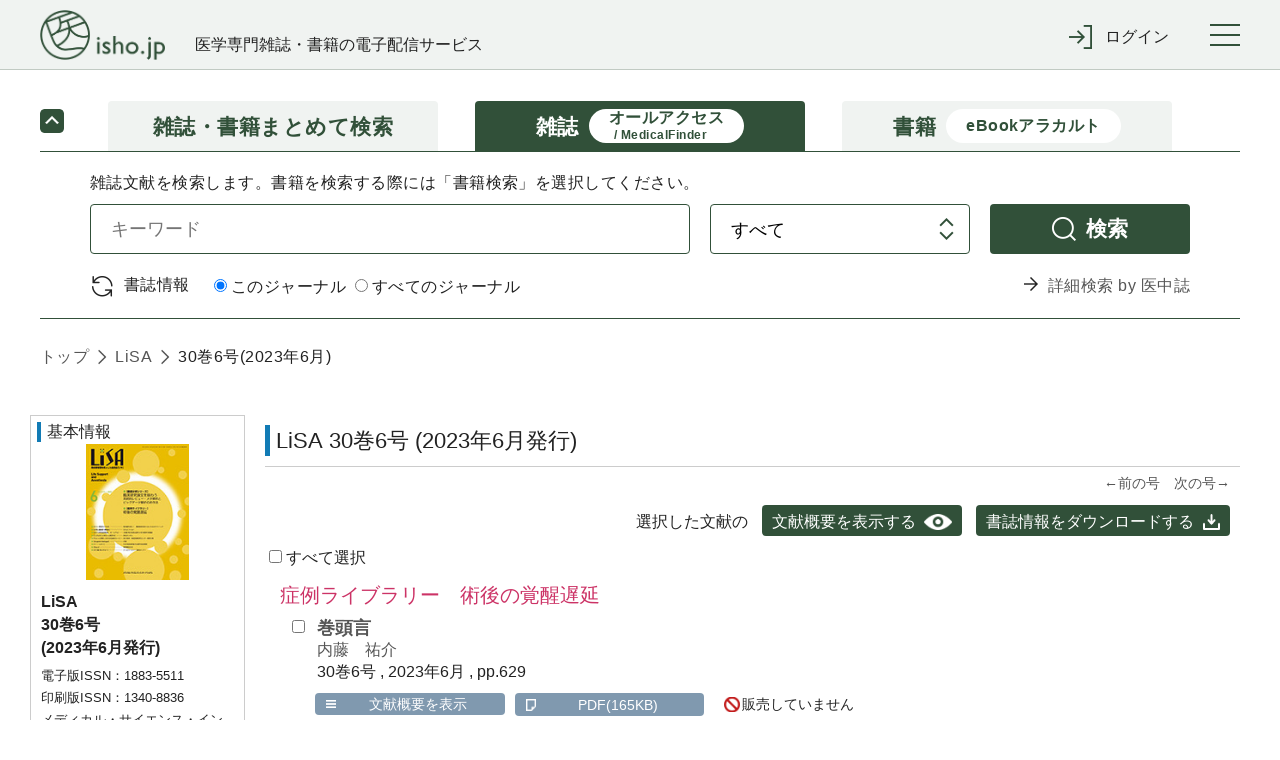

--- FILE ---
content_type: text/html;charset=UTF-8
request_url: https://webview.isho.jp/journal/toc/13408836/30/6
body_size: 695903
content:
<!DOCTYPE html PUBLIC "-//W3C//DTD XHTML 1.0 Strict//EN" "http://www.w3.org/TR/xhtml1/DTD/xhtml1-strict.dtd">

<html xmlns="http://www.w3.org/1999/xhtml">
<head>
    
  <!-- Google Tag Manager -->
  <script xml:space="preserve">
    /*<![CDATA[*/(function(w,d,s,l,i){w[l]=w[l]||[];w[l].push({'gtm.start':
    new Date().getTime(),event:'gtm.js'});var f=d.getElementsByTagName(s)[0],
    j=d.createElement(s),dl=l!='dataLayer'?'&l='+l:'';j.async=true;j.src=
    'https://www.googletagmanager.com/gtm.js?id='+i+dl;f.parentNode.insertBefore(j,f);
    })(window,document,'script','dataLayer','GTM-NVRRWBD');/*]]>*/
  </script>
  <!-- End Google Tag Manager -->

    
  <meta charset="UTF-8" />
  <meta http-equiv="X-UA-Compatible" content="IE=edge" />
  
    <title>LiSA (30巻6号) | 医書.jp</title>
  
  
  <meta name="author" content="" />
  <meta name="viewport" content="width=device-width, initial-scale=1" />

  <meta name="format-detection" content="telephone=no" />
  <meta name="format-detection" content="email=no" />
  <meta name="keywords" content="医学,医学書,看護,電子書籍,オンラインジャーナル,医療" />
  <meta name="description" content="No.1 医学電子出版物配信サイトへ！医書.jpは医学専門書籍・雑誌の幅広い医学情報を共通プラットフォームより配信します" />
  <meta property="og:site_name" content="医書ジェーピー" />
  <meta property="og:title" content="医学・医療の電子コンテンツ配信サービス" />
  <meta property="og:type" content="website" />
  <meta property="og:description" content="医書.jpは医学専門書籍・雑誌の幅広い医療情報を共通プラットフォームより配信します" />
  <meta property="og:image" content="" />
  <meta property="og:url" content="" />

    
  <link href="/css/front/layout.css" rel="stylesheet" />
  <link href="/css/front/main.css" rel="stylesheet" />
  <link href="/css/front/drawer.css" rel="stylesheet" />
  <link href="/css/front/layout2.css" rel="stylesheet" />
  <link rel="shortcut icon" href="/image/favicon.ico" />

    
  <script type="text/javascript" src="/js/jquery-2.2.3.min.js" xml:space="preserve"></script>
  <script type="text/javascript" src="/js/js.cookie.js" xml:space="preserve"></script>
  <script type="text/javascript" src="/js/front/xdr.js" xml:space="preserve"></script>
  <script type="text/javascript" src="/js/front/common.js" xml:space="preserve"></script>
  <script type="text/javascript" src="/js/front/common/jquery-3.4.1.min.js" xml:space="preserve"></script>
  <script type="text/javascript" src="/js/front/jquery.ellipsis.min.js" xml:space="preserve"></script>
  <script type="text/javascript" src="/js/front/common/iscroll.js" xml:space="preserve"></script>
  <script type="text/javascript" src="/js/front/common/drawer.js" xml:space="preserve"></script>
  <script type="text/javascript" src="/js/front/common/common.js" xml:space="preserve"></script>

  <script type="text/javascript" xml:space="preserve">
    /*<![CDATA[*/
    // ログイン表示
    function loginDisplay(loginType) {
      var postUrl = "/login/check-browser";
      $.ajax({
      url: postUrl,
      type: "POST",
      async: false,
      }).done(function(data) {
          if (data[0] == 'OK'){
              $('#loginMessage').remove();

          } else {
              document.getElementById("btnLogin").disabled = "true";
              htmlString = "<div id='loginMessage' class='tabContents'><div class='pageMsg caution'><p>";
              for (i = 0; i < 10; i++) {
                  if (data[i] != null) {
                      htmlString = htmlString + data[i] + "<br>";
                  }
              }
              htmlString = htmlString + "</p></div></div>";
              var div = document.getElementById(loginType);
              div.innerHTML = htmlString;
          }
      }).fail(function(xhr, status, error) {
          // 通信失敗時の処理
          $('#loginMessage').remove();
      }).always(function(arg1, status, arg2) {
          // 通信完了時の処理
          document.getElementById('loginArea').style.display = "";
      });
    }

　　// タブレット、スマホのメニュー表示
  $(function () {
      $(".menuInner .loginWrapperInner").css("display", "none");
      $('#menuTrigger').click(function () {
          if ($('.menuInner .loginWrapperInner').is(':hidden')) {
              if ($(this).hasClass("notlogin")) {
                $('#loginArea').slideDown();
              }
              $('.menuInner .loginWrapperInner').slideDown();
          } else {
              $('#loginArea').slideUp();
              $('.menuInner .loginWrapperInner').slideUp();
          }
      });
  });

    // 閉じる(ログイン)
    function loginClose() {
      document.getElementById('loginArea').style.display = "none";
      document.loginForm.id.value = "";
      document.loginForm.password.value = "";
      document.getElementById("btnLogin").disabled = "";
      $('#loginMessage').remove();
    }

    // 学認
    function collegeAction() {
      window.location.href = document.getElementById('collegeUrl').value;
      document.getElementById('loginArea').style.display = "none";
      document.loginForm.id.value = "";
      document.loginForm.password.value = "";
      document.getElementById("btnLogin").disabled = "";
      $('#loginMessage').remove();
    }

    // ログイン入力チェック
    function loginAction(btn, loginType) {
      btn.disabled = true;
      var postUrl = "/login/check-login";
      var id;
      var pass;
      if (loginType == 'loginMessageBoxCommon') {
          id = document.loginForm.id.value;
          pass = document.loginForm.password.value;
      } else {
          id = document.nextForm.id.value;
          pass = document.nextForm.password.value;
      }
      $.ajax({
      url: postUrl,
      type: "POST",
      async: false,
      dataType: "json",
      data: {
          id: id,
          password: pass
      }
      }).done(function(data) {
          if (data[0] == 'OK'){
              asystemLogin(btn, loginType);

          } else {
              btn.disabled = false;
              if (loginType == 'loginMessageBoxCommon') {
                  document.loginForm.password.value = "";
              } else {
                  document.nextForm.password.value = "";
              }
              htmlString = "<div id='loginMessage' class='tabContents'><div class='pageMsg caution'><p>";
              for (i = 0; i < 10; i++) {
                  if (data[i] != null) {
                      htmlString = htmlString + data[i] + "<br>";
                  }
              }
              htmlString = htmlString + "</p></div></div>";
              var div = document.getElementById(loginType);
              div.innerHTML = htmlString;
          }
      }).fail(function(xhr, status, error) {
          // 通信失敗時の処理
      }).always(function(arg1, status, arg2) {
          // 通信完了時の処理
      });
    }

    // Aシステム連携API(ログイン)実施
    function asystemLogin(btn, loginType) {
      var loginUrl = document.getElementById('loginUrl').value;
      var id;
      var pass;
      if (loginType == 'loginMessageBoxCommon') {
          id = document.loginForm.id.value;
          pass = document.loginForm.password.value;
      } else {
          id = document.nextForm.id.value;
          pass = document.nextForm.password.value;
      }
      $.ajax({
      url: loginUrl,
      type: "POST",
      crossDomain: true,
      async: false,
      dataType: "text",
      data: {
          userId: id,
          password: pass,
          flg: false
      },
      xhrFields : {withCredentials: true},
      success: function (response) {
          result = response.substr(response.indexOf("result") + 8, 4);
          if (result == 'true') {
              if (loginType == 'loginMessageBoxCommon') {
                  loginInfoCommon(btn, loginType);
              } else {
                  loginInfoToken(btn, loginType);
              }
          } else {
              btn.disabled = false;
              if (loginType == 'loginMessageBoxCommon') {
                  document.loginForm.password.value = "";
              } else {
                  document.nextForm.password.value = "";
              }
              htmlString = "<div id='loginMessage' class='tabContents'><div class='pageMsg caution'><p>";
              htmlString = htmlString + "ログインに失敗しました。" + "<br>";
              htmlString = htmlString + "</p></div></div>";
              var div = document.getElementById(loginType);
              div.innerHTML = htmlString;
              outputLog('ログインに失敗しました。', response.substr(response.indexOf("msg") + 6, response.length - response.indexOf("msg") + 6));
          }
      },
      error: function(data) {
              btn.disabled = false;
              if (loginType == 'loginMessageBoxCommon') {
                  document.loginForm.password.value = "";
              } else {
                  document.nextForm.password.value = "";
              }
              htmlString = "<div id='loginMessage' class='tabContents'><div class='pageMsg caution'><p>";
              htmlString = htmlString + "ログインに失敗しました。" + "<br>";
              htmlString = htmlString + "</p></div></div>";
              var div = document.getElementById(loginType);
              div.innerHTML = htmlString;
              outputLog('Aシステム連携(ログイン)に失敗しました。','');
      }
      });
    }

    // 会員情報取得(共通処理)
    function loginInfoCommon(btn, loginType) {
      var postUrl = "/login/login-info-common";
      $.ajax({
      url: postUrl,
      type: "POST",
      crossDomain: true,
      async: false,
      dataType: "json",
      xhrFields : {withCredentials: true},
      }).done(function(data) {
          if (data[0] == 'OK'){
              btn.disabled = false;
              if (data[1]) {
                  // 遷移先が指定されている場合
                  window.location.href = data[1];
              } else {
                  window.location.href = window.location.href;
              }
          } else {
              btn.disabled = false;
              if (loginType == 'loginMessageBoxCommon') {
                  document.loginForm.password.value = "";
              } else {
                  document.nextForm.password.value = "";
              }
              htmlString = "<div id='loginMessage' class='tabContents'><div class='pageMsg caution'><p>";
              for (i = 0; i < 10; i++) {
                  if (data[i] != null) {
                      htmlString = htmlString + data[i] + "<br>";
                  }
              }
              htmlString = htmlString + "</p></div></div>";
              var div = document.getElementById(loginType);
              div.innerHTML = htmlString;
          }
      }).fail(function(xhr, status, error) {
          // 通信失敗時の処理
      }).always(function(arg1, status, arg2) {
          // 通信完了時の処理
      });
    }

    // 会員情報取得(ログイン画面[token遷移あり])
    jQuery.support.cors = true;
    function loginInfoToken(btn, loginType) {
      var postUrl = "/login/login-info-token";
      $.ajax({
          url: postUrl,
          type: "POST",
          crossDomain: true,
          async: false,
          dataType: "json",
          xhrFields : {withCredentials: true},
      }).done(function(data) {
          if (data[0] == 'OK'){
             //btn.disabled = false;
             if (loginType == 'loginMessageBoxCommon') {
                  window.location.href = window.location.href;
             } else if (loginType == 'loginMessageBoxBase'){
                  var protocol = window.location.protocol;
                  var hostname = window.location.hostname;
                  var nextValue = protocol + '//' + hostname;
                  if (data[1] != null) {
                      nextValue = nextValue + data[1];
                      if("/" == data[1]){
                          var form = document.createElement('form');
                          form.action = data[1];
                          form.method = "POST";
                          input = document.createElement('input');
                          input.type = 'hidden';
                          input.name = "messageAlertFlg";
                          input.value = "true";
                          form.appendChild(input);
                          document.body.appendChild(form);
                          form.submit();
                          form = null;
                      } else {
                          window.location.href = nextValue;
                      }
                  } else {
                      window.location.href = nextValue;
                  }
             } else {
                  var protocol = window.location.protocol;
                  var hostname = window.location.hostname;
                  var nextValue = protocol + '//' + hostname;
                  if (document.nextForm.returnUrl.value != null) {
                      nextValue = nextValue + document.nextForm.returnUrl.value;
                  }
                  window.location.href = nextValue;
             }
          } else {
              btn.disabled = false;
              if (loginType == 'loginMessageBoxCommon') {
                  document.loginForm.password.value = "";
              } else {
                  document.nextForm.password.value = "";
              }
              htmlString = "<div id='loginMessage' class='tabContents'><div class='pageMsg caution'><p>";
              for (i = 0; i < 10; i++) {
                  if (data[i] != null) {
                      htmlString = htmlString + data[i] + "<br>";
                  }
              }
              htmlString = htmlString + "</p></div></div>";
              var div = document.getElementById(loginType);
              div.innerHTML = htmlString;
          }
      }).fail(function(xhr, status, error) {
          // 通信失敗時の処理
          if (status == '404') {
              location.href = '/404';
          }
      }).always(function(arg1, status, arg2) {
          // 通信完了時の処理
      });
    }

    /*<![CDATA[*/
    // Aシステム連携API(ログアウト)実施
    function asystemLogout() {
      var logoutUrl = document.getElementById('logoutUrl').value;
      var loginToken = document.getElementById('loginToken').value;
      if (loginToken == "" || loginToken == null)  {
          return;
      }
      $.ajax({
      url: logoutUrl,
      type: "POST",
      crossDomain: true,
      async: false,
      dataType: "text",
      data: {
          access_token: loginToken
      },
      xhrFields : {withCredentials: true},
      success: function (response) {
          result = response.substr(response.indexOf("result") + 8, 4);
          if (result == 'true') {
              bsystemLogout();
          } else {
              //alert('ログアウトに失敗しました。');
              //outputLog('ログアウトに失敗しました。', response.substr(response.indexOf("msg") + 6, response.length - response.indexOf("msg") + 6));
              bsystemLogout();
          }
      },
      error: function(data) {
          //alert('ログアウトに失敗しました。');
          //outputLog('Aシステム連携(ログアウト)に失敗しました。','');
          bsystemLogout();
      }
      });
    }

    // ログアウトBシステム
    function bsystemLogout() {
      var postUrl = "/logout/logoutAction";
      $.ajax({
      url: postUrl,
      type: "POST",
      crossDomain: true,
      async: false,
      dataType: "json",
      xhrFields : {withCredentials: true},
      }).done(function(data) {
          if (data[0] == 'OK'){
              if (data[1] != null){
                  window.location.href = '/' + data[1];
              } else {
                  window.location.href = '/';
              }

          } else {
              alert('ログアウトに失敗しました。');
          }
      }).fail(function(xhr, status, error) {
          // 通信失敗時の処理
          alert('ログアウトに失敗しました。');
          outputLog('Aシステム連携(ログアウト)に失敗しました。','');
      });
    }

    // ログ出力
    function outputLog(mess, msg) {
      var postUrl = "/login/output";
      $.ajax({
      url: postUrl,
      type: "POST",
      crossDomain: true,
      async: false,
      dataType: "json",
      data: {
          mess: mess,
          msg: msg
      },
      xhrFields : {withCredentials: true},
      }).done(function(data) {
      }).fail(function(xhr, status, error) {
      });
    }

      // 頭文字クリック時
      function searchInitialTopAction(initial) {
          $("input[name='initial']").val(initial)
          document.journalRankingTopForm.submit();
      }

    function showBibliography(){
      var freeWord = document.getElementById("searchJournalForm");
      var bibliography = document.getElementById("searchVolumeForm");

      freeWord.style.display = "none";
      bibliography.style.display = "block";
    }

    function showFreeWord(){
        var freeWord = document.getElementById("searchJournalForm");
        var bibliography = document.getElementById("searchVolumeForm");

        freeWord.style.display = "block";
        bibliography.style.display = "none";
    }

    // オンロード時
    function onloadControl(){
        var logoutOperation = document.getElementById('logoutOperation');
        if(logoutOperation != null){
            logoutOperation = document.getElementById('logoutOperation').value;
            if(logoutOperation == '1') {
                asystemLogout();
            }
        }
    }
    window.onload = onloadControl;

    $(function() {
      $('#loginForm .inputLine input').keypress(function(e) {
        if(13 === e.keyCode) {
          $('#btnLogin').click();
        }
      });
    });

    /*]]>*/

  </script>
  <script type="text/javascript" xml:space="preserve">
    $(function() {
      //ログアウト処理
      $('a[href="/logout"]').click(function() {
        $.get("/logout", {}, function(res) {
          if (res.ret == 'redirect') {
            location.href = "/";
          } else {
            if ($('#logoutUrl').length == 0) {
              $('body').append('<input type="hidden" name="logoutUrl" id="logoutUrl" />');
            }
            $('#logoutUrl').val(res.logoutUrl);
            if ($('#loginToken').length == 0) {
              $('body').append('<input type="hidden" name="loginToken" id="loginToken" />');
            }
            $('#loginToken').val(res.loginToken);
            asystemLogout();
          }
        });
        return false;
      });
      //共通IDログアウト
      $('#cidLogout,#cidLogoutSp').click(function() {
        return window.confirm("施設共通IDをログアウトしますか？");
      });
    });
  </script>
  <script type="text/javascript" xml:space="preserve">
    $('.ellipsis3').ellipsis({row: 3});
  </script>
  <script xml:space="preserve">
    window.dataLayer = window.dataLayer || [];
    function gtag(){dataLayer.push(arguments);}
    gtag('js', new Date());

    gtag('config', 'UA-110938575-1');
  </script>
  <script type="text/javascript" xml:space="preserve">
    // 年間購読に遷移する
    function forwardMjSetting(){
      var form = document.createElement('form');
      form.action = '/mjSetting';
      form.method = 'post';
      document.body.appendChild(form);
      form.submit();
    }
    // storeのシリアル番号入力サイトを別タブで表示する
    function forwardSerialIndex(serialIndex){
      window.open(serialIndex);
      return false
    }
  </script>
  <script type="text/javascript" xml:space="preserve">
    $(document).ready(function(){
      //cookieをみてチェックを付ける
      $(function(){
        let checkedVal = $('[name="contractOnly"]').prop('checked');
        if(!checkedVal){
          let contractOnlyVal = Cookies.get('contractOnlyCheckedVal');
          if(typeof contractOnlyVal != 'undefined'){
            $('.search-main-tab-content [name="contractOnly"]').prop('checked', contractOnlyVal).change();
            $('.search-main-tab-content-other [name="contractOnly"]').prop('checked', contractOnlyVal).change();
          }
        }
      });

      // ジャーナル時、検索タブのラジオボタン制御
      var journalLink = $('#journalBreadcrumbs a[href^="/journal/toc/current/"]');
      if (journalLink.length > 0) {
        var journalId = $(journalLink).attr('href').replace('/journal/toc/current/', '');
        $('#search-main-tab-content .journalSelect').data('journalId', journalId);
        $('#search-main-tab-content .under-contract-2').hide();
      } else {
        $('#search-main-tab-content .journalSelect').hide();
      }

      //「契約中のコンテンツのみ」のチェックボックスの値をcookieに保存する
      $('[name="contractOnly"]').change(function(){
        let checkedVal = $(this).prop('checked');
        if(checkedVal){
          Cookies.set('contractOnlyCheckedVal', checkedVal);
        }else{
          Cookies.remove('contractOnlyCheckedVal');
        }
      });

    // ジャーナル時、検索タブのラジオボタン処理
    $("#formlink").on('click', function () {
      if (!$(this).hasClass('disabled')) {
        var form = $(this).closest('form');
        if ($(form).find('.journalSelect').length > 0) {
          var journalSelect = $(form).find('.journalSelect');
            if ($(journalSelect).find('input[value="this"]').is(":checked")) {
               $(form).append($('<input type="text" />').attr({'type': 'hidden', 'name': 'journalNameFacet', 'value': $(journalSelect).data('journalId')}));
            }
        }
        $(form).submit();
      }
      return false;
    });

    });

  </script>
  <script type="text/javascript" xml:space="preserve">
    $(document).ready(function(){
      var currentTime = new Date();

      var day = currentTime.getDate();
      var month = currentTime.getMonth() + 1;
      var year = currentTime.getFullYear();

      var todayText = "(" + year + "年" + month + "月" + day + "日現在)"

      // var texts = document.getElementsByName('today');
      // console.log(document.getElementsByName('today'));
      // texts[0].innerHTML = todayText;
      // texts[1].innerHTML = todayText;
      // texts[2].innerHTML = todayText;

      $('span[name="today"]').each(function() {
        $(this).text(todayText);
      });

      // ロゴURL生成
      var postUrl = "/logo-create-data";
      $.ajax({
          url: postUrl,
          type: "POST",
          async: false,
          dataType: "json"
      }).done(function(data) {
        $("#logoUrl").attr("href", data[0]);
      }).fail(function(xhr, status, error) {
          // 通信失敗時の処理
      }).always(function(arg1, status, arg2) {
          // 通信完了時の処理
      });

    })
  </script>
  <style type="text/css" xml:space="preserve">
    @media (min-width: 64em) {
      .pcWidth { width: 955px; }
    }
  </style>
  <style xml:space="preserve">
    .itemList #secondary .secondaryInner .subSearchBox .moreFacet {
        padding-left: 10px;
        font-size: smaller;
        cursor: pointer;
    }
    .itemList #secondary .secondaryInner .openOtherFacet,
    .itemList #secondary .secondaryInner .closeOtherFacet {
        margin-top: 10px;
        cursor: pointer;
    }
    .itemList #secondary .secondaryInner .closeOtherFacet,
    .itemList #secondary .secondaryInner .otherFacet {
        display: none;
    }
    .subParentList.facet a input[type="checkbox"] {
        pointer-events: none;
    }
  </style>

    <script src="/js/front/jquery.matchHeight-min.js" xml:space="preserve"></script>
    <script type="text/javascript" src="/js/front/mesapp.js" xml:space="preserve"></script>
</head>

<!-- SCRIPTS -->
<script type="text/javascript" xml:space="preserve">
        <!--
        $(function() {
        	$("a#favorite1").click(function() {
        	$('form#favoriteForm1').submit();
        	return false;
        	});
        });

        $(function() {
        	$("a#favorite2").click(function() {
        	$('form#favoriteForm2').submit();
        	return false;
        	});
        });

        //-->
    </script>

<body>

  <!-- Google Tag Manager (noscript) -->
  <noscript>
    <iframe src="https://www.googletagmanager.com/ns.html?id=GTM-NVRRWBD" height="0" width="0" style="display:none;visibility:hidden"></iframe>
  </noscript>
  <!-- End Google Tag Manager (noscript) -->

<div class="wrapper drawer drawer--right" id="top">
<header class="global-header" roll="banner">
    <div class="global-header-container">
      <div class="global-header-title">
        <h1 class="global-header-title-logo"><a id="logoUrl" shape="rect" href=""><img src="/image/front/common/logo.png" alt="" /></a></h1>
        <div class="global-header-title-catch">医学専門雑誌・書籍の電子配信サービス</div>
      </div>

      <div class="global-header-pulldown">
        <ul class="pulldown-menu">

          

          

          <li class="pulldown-menu-item">
            <div class="pulldown-menu-bt icon-enter"><span class="only-pc">ログイン</span><span class="only-sp">ログイン</span></div>
            <div class="pulldown-menu-body">
              <ul>
                <li><a href="javascript:void(0);" onclick="loginDisplay('loginMessageBoxCommon');" class="pulldown-menu-close" shape="rect">マイページログイン</a></li>
                <li><a href="/cid" shape="rect"><span class="btn">施設共通IDでログイン</span></a></li>
                <li><a href="javascript:void(0);" onclick="collegeAction();return false;" shape="rect">学認でログイン</a></li>
              </ul>
            </div>
          </li>
        </ul>
      </div>

      <button type="button" class="drawer-toggle drawer-hamburger">
        <span class="sr-only">toggle navigation</span>
        <span class="drawer-hamburger-icon"></span>
      </button>
    </div>

    <nav class="global-nav drawer-nav" role="navigation"><div class="global-nav-container">
      <ul class="global-nav-list">
        <li><a href="/journal/ranking" shape="rect">雑誌文献閲覧数ランキング</a></li>
        <li><a href="/book/ranking" shape="rect">書籍閲覧数ランキング</a></li>
      </ul>
      <ul class="global-nav-list">
        <li><a href="/about" shape="rect">本サイトについて</a></li>
        <li><a href="https://www.youtube.com/channel/UC367WPRX8QuyV-JNhv-km2A" target="_blank" shape="rect">利用マニュアル等(YouTube)</a></li>
        <li><a href="/information" shape="rect">お知らせ</a></li>
        <li><a href="/inquiry" target="_blank" rel="noopener noreferrer" shape="rect">お問い合わせ</a></li>
      </ul>
      <ul class="global-nav-list">
        <li><a href="https://store.isho.jp/" target="_blank" shape="rect">医学電子書籍販売サイト(個人利用)</a></li>
      </ul>
    </div></nav><!--/.global-nav-->

    <div id="loginArea" style="display: none; background-color: #fff; text-align: left;">
      <br />
      <form id="loginForm" name="loginForm" method="post" enctype="application/x-www-form-urlencoded">
        <div class="inputBox loginSubWrapper">
          <div id="loginMessageBoxCommon">
          </div>
          <div class="inputLine login">
            <dl>
              <dt>メールアドレス</dt>
              <dd><input type="text" class="inputLengthMax" placeholder="" name="id" id="id" value="" /></dd>
            </dl>
            <br />
            <dl>
              <dt>パスワード</dt>
              <dd><input type="password" class="inputLengthMax" placeholder="" name="password" autocomplete="off" id="password" value="" /></dd>
            </dl>
          </div>
          <br />
          <div class="submitBox">
            <input type="button" value="ログイン" class="btn" id="btnLogin" name="login" onclick="loginAction(this, 'loginMessageBoxCommon');return false;" />
            <input type="button" value="× 閉じる" class="btn close" name="close" onclick="loginClose();" />
            <br /><br />
            <span class="linkText">
              <a href="https://store.isho.jp/member/reset-password" target="_blank" shape="rect"><span>パスワードを忘れた場合</span></a>
              &nbsp;&nbsp;&nbsp;&nbsp;&nbsp;&nbsp;&nbsp;
              <a href="https://store.isho.jp/lightmember-apply/input-member" target="_blank" shape="rect"><span>新しくユーザー登録する</span></a>
              &nbsp;&nbsp;&nbsp;&nbsp;&nbsp;&nbsp;&nbsp;
            </span>
          </div>
        </div>
      </form>
    </div>
    <input type="hidden" name="loginUrl" id="loginUrl" value="https://store.isho.jp/index/login" />
    <input type="hidden" name="logoutUrl" id="logoutUrl" value="https://store.isho.jp/index/b-logout" />
    <input type="hidden" name="logoutOperation" id="logoutOperation" value="" />
    <input type="hidden" name="loginToken" id="loginToken" value="" />
    <input type="hidden" name="collegeUrl" id="collegeUrl" value="https://webview.isho.jp/Shibboleth.sso/DS" />
  </header>

    <div class="main" role="main">
        <!--【メインコンテンツここから】-->
        <div class="main-wrapper">
            
    <div class="search-main search-main-compact">
      <ul class="search-main-tab">
        <li class="search-main-tab-bt">
          <a href="/search" class="topLink" shape="rect">
            <div>雑誌・書籍</div><div>まとめて検索</div>
          </a>
        </li>
        <li class="search-main-tab-bt active">
          <a href="/journal" class="topLink" shape="rect">
            <div>雑誌</div><div class="sub-caption"><span>オールアクセス</span><br /><span>/ MedicalFinder</span></div>
          </a>
        </li>
        <li class="search-main-tab-bt">
          <a href="/book" class="topLink" shape="rect">
            <div>書籍</div><div class="sub-caption">eBookアラカルト</div>
          </a>
        </li>
      </ul>
      <div class="tab-content-toggle-bt active"><!--toggle navigation--></div>
      <div class="search-main-tab-content" id="search-main-tab-content">
        <div class="search-main-tab-content-item all-access">
          <p>雑誌文献を検索します。書籍を検索する際には「書籍検索」を選択してください。</p>
          <div class="search-main-form">
            <form method="get" class="searchJournalForm" id="searchJournalForm" enctype="application/x-www-form-urlencoded" action="/search/result">
              <input type="hidden" name="contentType" value="1" />
              <p class="form-row">
                  <span>
                      <input type="text" placeholder="キーワード" class="keyword" name="phrase" />
                  </span>
                <span>
                      <select name="target">
                          <option value="phrase">すべて</option>
                          <option value="title">タイトル</option>
                          <option value="authors">著者</option>
                          <option value="journal_feature">特集名</option>
                          <option value="keywords">キーワード</option>
                      </select>
                  </span>
                <span>
                        <a id="formlink" href="javascript:void(0);" class="bt bt-search" shape="rect">検索</a>
                    </span>
              </p>
              <p class="form-row">
                  
                <span>
                      <a onclick="showBibliography()" class="ico-reload" shape="rect">書誌情報</a>
                  </span>
                <span class="journalSelect">
                    <span>
                        <label class="radio"><input type="radio" name="range" value="this" checked="checked" />このジャーナル</label>
                    </span>
                    <span>
                        <label class="radio"><input type="radio" name="range" value="all" />すべてのジャーナル</label>
                    </span>
                  </span>
                <span class="detailed-search">
                      <a class="ico-arrow-right" shape="rect" href="/externalSearch/result">詳細検索 by 医中誌</a>
                  </span>
              </p>
              <input type="hidden" id="searchType" name="searchType" value="1" />
            </form>
            <form method="get" class="searchVolumeForm" id="searchVolumeForm" style="display:none;" enctype="application/x-www-form-urlencoded" action="/search/volume">
              <p class="form-row">
                      <span>
                          <select name="journalId">
                              <option value="24321265" data-alt="クリニカルエンジニアリング"><span>Clinical Engineering</span></option>
                              <option value="02873796"><span>細胞工学（一部の論文のみ）</span></option>
                              <option value="04851412"><span>臨床栄養</span></option>
                              <option value="00440035"><span>薬局</span></option>
                              <option value="27603598"><span>Rp.+ レシピプラス</span></option>
                              <option value="03891887"><span>Medical Technology</span></option>
                              <option value="03012611"><span>検査と技術</span></option>
                              <option value="04851420"><span>臨床検査</span></option>
                              <option value="2189356X" data-alt="キャンサーボードオブザブレスト"><span>CANCER BOARD of the BREAST</span></option>
                              <option value="21896410" data-alt="キャンサーボードスクウェア"><span>Cancer Board Square</span></option>
                              <option value="24360287"><span>胆膵Oncology Forum</span></option>
                              <option value="02895803" data-alt="フォルマメディカ"><span>Pharma Medica</span></option>
                              <option value="00392359"><span>医学のあゆみ</span></option>
                              <option value="0370999X"><span>診断と治療</span></option>
                              <option value="03709531"><span>生体の科学</span></option>
                              <option value="21888051"><span>総合診療</span></option>
                              <option value="0917138X" data-alt="ジム"><span>JIM</span></option>
                              <option value="24334030"><span>感染制御と予防衛生</span></option>
                              <option value="18814964"><span>感染対策ICTジャーナル</span></option>
                              <option value="03685187"><span>公衆衛生</span></option>
                              <option value="27583597" data-alt="ビヨンダー"><span>BeyondER</span></option>
                            　<option value="09101551" data-alt="メディカルプラクティス"><span>Medical Practice</span></option>
                              <option value="00257699" data-alt="メディチーナ"><span>medicina</span></option>
                              <option value="24329452"><span>臨床雑誌内科</span></option>
                            　<option value="00225207"><span>治療</span></option>
                              <option value="09185259"><span>J. of Clinical Rehabilitation</span></option>
                              <option value="18813526" data-alt="ザジャパニーズジャーナルオブリハビリテーションメディスン"><span><span class="small">The Japanese Journal of</span><br />Rehabilitation Medicine</span></option>
                              <option value="02894920"><span>作業療法</span></option>
                              <option value="09151354"><span>作業療法ジャーナル</span></option>
                              <option value="03869822"><span>総合リハビリテーション</span></option>
                              <option value="18805523"><span>地域リハビリテーション</span></option>
                              <option value="09150552"><span>理学療法ジャーナル</span></option>
                              <option value="03869849"><span>理学療法と作業療法</span></option>
                              <option value="13440969"><span>感染と抗菌薬</span></option>
                              <option value="13417266"><span>JSES 内視鏡外科</span></option>
                              <option value="02865394"><span>関節外科　基礎と臨床</span></option>
                              <option value="03874095"><span>整形・災害外科</span></option>
                              <option value="24329444"><span>臨床雑誌整形外科</span></option>
                              <option value="05570433"><span>臨床整形外科</span></option>
                              <option value="24323268"><span>呼吸器ジャーナル</span></option>
                              <option value="13426591" data-alt="ハートビュー"><span>Heart View</span></option>
                              <option value="24323284"><span>循環器ジャーナル</span></option>
                              <option value="04523458"><span>呼吸と循環</span></option>
                              <option value="2433250X" data-alt="インテスティン"><span>INTESTINE</span></option>
                              <option value="13499629" data-alt="ザジーアイフォーフロント"><span>THE GI FOREFRONT</span></option>
                              <option value="05362180"><span>胃と腸</span></option>
                              <option value="09153217"><span>消化器内視鏡</span></option>
                              <option value="24332488" data-alt="臨床消化器内科"><span>臨牀消化器内科</span></option>
                              <option value="03852393"><span>臨床泌尿器科</span></option>
                              <option value="24332496"><span>腎と骨代謝</span></option>
                              <option value="03852156"><span>腎と透析</span></option>
                              <option value="2433247X" data-alt="臨床透析"><span>臨牀透析</span></option>
                              <option value="1340220X" data-alt="ホルモンフロンティアインジャイネコロジー"><span>HORMONE FRONTIER IN GYNECOLOGY</span></option>
                              <option value="13478176"><span>糖尿病診療マスター</span></option>
                              <option value="00068969" data-alt="ブレインアンドナーブ"><span>Brain and Nerve　脳と神経</span></option>
                              <option value="00018724"><span>神経研究の進歩</span></option>
                              <option value="18816096" data-alt="ブレインアンドナーブ"><span>BRAIN and NERVE</span></option>
                              <option value="24360449"><span>MD Frontier</span></option>
                              <option value="09144412"><span>脊椎脊髄ジャーナル</span></option>
                              <option value="03012603"><span>Neurological Surgery 脳神経外科</span></option>
                              <option value="13495828"><span>言語聴覚研究</span></option>
                              <option value="04881281"><span>精神医学</span></option>
                              <option value="21879613" data-alt="フロンティアーズインアルコーリズム"><span>Frontiers in Alcoholism</span></option>
                              <option value="00099252"><span>臨床放射線</span></option>
                              <option value="24321281"><span>画像診断</span></option>
                              <option value="18825087"><span>肝胆膵画像</span></option>
                              <option value="13443399"><span>消化器画像</span></option>
                              <option value="09111069"><span>臨床画像</span></option>
                              <option value="09106820" data-alt="ジョウンズ"><span>JOHNS</span></option>
                              <option value="00215228"><span>形成外科</span></option>
                              <option value="24329436"><span>胸部外科</span></option>
                              <option value="09143491"><span>耳鼻咽喉科・頭頸部外科</span></option>
                              <option value="00374423"><span>手術</span></option>
                              <option value="03856313"><span>小児外科</span></option>
                              <option value="13446703"><span>日本内視鏡外科学会雑誌</span></option>
                              <option value="03869857"><span>臨床外科</span></option>
                              <option value="24329428"><span>臨床雑誌外科</span></option>
                              <option value="13408836" data-alt="リサ"><span>LiSA</span></option>
                              <option value="1344932X"><span>LiSA別冊</span></option>
                              <option value="00214892"><span>麻酔</span></option>
                              <option value="24334316"><span>別冊整形外科</span></option>
                              <option value="1884555X" data-alt="フィータルアンドネオネイタルメディシン"><span>Fetal &amp; Neonatal Medicine</span></option>
                              <option value="03869792"><span>産科と婦人科</span></option>
                              <option value="05584728"><span>産婦人科の実際</span></option>
                              <option value="03869865"><span>臨床婦人科産科</span></option>
                              <option value="03869881"><span>周産期医学</span></option>
                              <option value="2436570X"><span>皮膚科</span></option>
                              <option value="00181404"><span>皮膚科の臨床</span></option>
                              <option value="24340340"><span>皮膚病診療</span></option>
                              <option value="00214973"><span>臨床皮膚科</span></option>
                              <option value="21886156"><span>臨床皮膚泌尿器科</span></option>
                              <option value="13443151"><span>チャイルドヘルス</span></option>
                              <option value="00374121"><span>小児科</span></option>
                              <option value="03869806"><span>小児科診療</span></option>
                              <option value="03856305"><span>小児内科</span></option>
                              <option value="03869679"><span>耳鼻咽喉科</span></option>
                              <option value="18814263"><span>Frontiers in Dry Eye</span></option>
                              <option value="1345854X" data-alt="フロンティアズイングラコーマ"><span>Frontiers in Glaucoma</span></option>
                              <option value="00164488"><span>眼科</span></option>
                              <option value="03705579"><span>臨床眼科</span></option>
                              <option value="21880409" data-alt="ホスピタリスト">Hospitalist</option>
                              <option value="03852377"><span>病院</span></option>
                              <option value="18834833" data-alt="インテンシビスト"><span>INTENSIVIST</span></option>
                              <option value="09110194"><span>エキスパートナース</span></option>
                              <option value="24328723" data-alt="癌看護"><span>がん看護</span></option>
                              <option value="24370150"><span>コミュニティケア</span></option>
                              <option value="03869830"><span>看護学雑誌</span></option>
                              <option value="09171355"><span>看護管理</span></option>
                              <option value="00471895"><span>看護教育</span></option>
                              <option value="00228370"><span>看護研究</span></option>
                              <option value="13478168"><span>助産雑誌</span></option>
                              <option value="00471836"><span>助産婦雑誌</span></option>
                              <option value="13432761"><span>精神看護</span></option>
                              <option value="24370193"><span>日本看護協会機関誌「看護」</span></option>
                              <option value="13488333"><span>保健師ジャーナル</span></option>
                              <option value="00471844"><span>保健婦雑誌</span></option>
                              <option value="13417045"><span>訪問看護と介護</span></option>
                              <option value="09168710"><span>精神療法</span></option>
                              <option value="13459171"><span>臨床心理学</span></option>
                              <option value="13435728"><span>社会保険旬報</span></option>
                              <option value="" disabled="disabled">---------------------</option>
                              <option value="09146423" data-alt="日本癌看護学会誌"><span>日本がん看護学会誌</span></option>
                              <option value="13452606"><span>日本看護医療学会雑誌</span></option>
                              <option value="02875330"><span>日本看護科学会誌</span></option>
                              <option value="13413007"><span>日本看護診断学会誌（看護診断）</span></option>
                              <option value="1883244X"><span>日本看護倫理学会誌</span></option>
                              <option value="13450204"><span>日本災害看護学会誌</span></option>
                              <option value="13447327"><span>日本腎不全看護学会誌</span></option>
                              <option value="13428497"><span>日本糖尿病教育・看護学会誌</span></option>
                              <option value="18822495"><span>日本母子看護学会誌</span></option>
                              <option value="13469665"><span>日本老年看護学会誌（老年看護学）</span></option>
                          </select>
                          <input type="text" placeholder="巻" class="keyword-short" name="volume" />
                          <input type="text" placeholder="号" class="keyword-short" name="issue" />
                          <input type="text" placeholder="ページ" class="keyword-short" name="page" />
                      </span>
                <span>
                      <a href="javascript:searchVolumeForm.submit();" class="bt bt-search" shape="rect">検索</a>
                  </span>
              </p>
              <p class="form-row">
                  <span>
                      <a onclick="showFreeWord()" class="ico-reload" shape="rect">フリーワード</a>
                  </span>
                <span class="detailed-search">
                      <a class="ico-arrow-right" shape="rect" href="/externalSearch/result">詳細検索 by 医中誌</a>
                  </span>
              </p>
            </form>
          </div>
        </div><!--/.search-main-tab-content-item all-access-->
      </div><!--/.search-main-->
    </div>
  
            <ul id="journalBreadcrumbs" class="breadcrumbs">
                <li><a href="/journal" shape="rect">トップ</a></li>
                <li><a shape="rect" href="/journal/toc/current/13408836">LiSA</a></li>
                <li>30巻6号(2023年6月)</li>
            </ul>
        </div>
    </div>

    <div id="searchBoxWrapper">
</div>

<div class="contentWrapper typeSubcolumn journal itemContens" style="padding-top: 0px;">

    <div class="content">

        <div id="primary">
            <div class="primaryInner">
                <form action="/journal/detail" name="journalMultipleForm" method="get" enctype="application/x-www-form-urlencoded">
                    <h1>
                        <span class="headingText">
                            <span class="journalName">LiSA</span>
                            <span class="volIssue">30巻6号</span>
                            <span class="issueYM">(2023年6月発行)</span>
                        </span>
                    </h1>
                    <div class="journalControlWrapper">
                        <ul class="journalControl">
                                <li><a shape="rect" href="/journal/toc/13408836/30/5"><span>←前の号</span></a></li>
                                <li><a shape="rect" href="/journal/toc/13408836/30/7"><span>次の号→</span></a></li>
                        </ul>
                    </div><!-- /journalControlWrapper -->
                    <div class="itemLinkBox">
                        <span class="heading">選択した文献の</span>
                        <a href="#" class="link overview multipleBtn" shape="rect"><span>文献概要を表示する</span></a>
                        <a name="dll" href="#" class="link download itemDL" shape="rect"><span>書誌情報をダウンロードする</span></a>
                    </div>
                    <div><label class="checkBox"><input type="checkbox" name="c" id="checkDoi" />すべて選択</label></div>

                    <!-- 特集名でループ -->
                        <!--<th:block th:if="${not #lists.isEmpty(issue.articleList)}" th:each="article, articleStat : ${issue.articleList}">&lt;!&ndash; 記事でループ &ndash;&gt;-->
                            <div class="tocWrapper">
                                <!--<th:block th:if="${articleStat.index} == 0">&lt;!&ndash; 特集名 &ndash;&gt;-->
                                    <h3 class="featureTitle">症例ライブラリー　術後の覚醒遅延</h3>
                                    
                                    <!-- 特集編集者 -->
                                    
                                <!--</th:block>-->

                                <div class="contentItem">
                                    <label class="checkBox"><input type="checkbox" name="doi" class="checkDoi" value="10.11477/mf.3101202570" /></label>
                                    <div class="contentItemInfo">
                                        <a shape="rect" href="/journal/detail/abs/10.11477/mf.3101202570">
                                            <span class="contentTitle"><!-- 記事表題 -->
                                            
                                            巻頭言
                                            
                                            
                                        
                                    </span>
                                        </a>
                                        <!-- 著者 -->
                                        
                                            <span class="contentAuther">
                                                
                                                    <!-- 姓名 -->
                                                    
                                                        <a shape="rect" href="/search/result?target=authors&amp;searchType=2&amp;contentType=1&amp;phrase=内藤　祐介">
                                                            内藤　祐介
                                                        </a>
                                                    
                                                    <!-- 姓 -->
                                                    
                                                    <!-- 名 -->
                                                    
                                                    
                                                        
                                                    
                                                
                                            </span>
                                        
                                        <span class="contentInfo">
                                        30巻6号
                                        , 2023年6月
                                        , pp.629
                                    </span>
                                    </div><!-- /contentItemInfo -->
                                </div><!-- /contentItem -->
                            </div><!-- /tocWrapper -->

                            <div class="contentItemActionWrapper">
                                

                                <div class="panelActionTriggerWrapper">
                                    <div class="contentItemLink">
                                        <div class="pdfTrigger"><!-- PDF -->
                                            <a target="_blank" shape="rect" href="/journal/detail/pdf/10.11477/mf.3101202570"><span>PDF</span><span>(165KB)</span></a>
                                        </div>
                                        <ul class="pdfAttribute"><!-- アクセス権アイコン -->
                                            
                                            <li><span class="notSale">販売していません</span></li>
                                            
                                            
                                            
                                            
                                            
                                        </ul>
                                    </div>
                                    <ul class="panelActionTrigger">
                                        <!--<li class="overview" th:if="${not #lists.isEmpty(article.mJournalArticleAbstract)}" th:classappend="'view_' + ${iterStat.index} + ${articleStat.index}"><span>文献概要を表示</span></li>-->
                                        
                                            
                                                
                                                    
                                                        <!--<li class="overview" th:classappend="'view_' + ${iterStat.index} + ${articleStat.index}"><span>文献概要を表示</span></li>-->
                                                        <li class="overview view_0"><span>文献概要を表示</span></li>
                                                    
                                                
                                            
                                        
                                        <!-- PDF -->
                                    </ul>
                                </div>
                                <div class="panelWrapper"><!-- 文献概要 -->
                                    
                                        <!--<div class="panel" th:classappend="'view_' + ${iterStat.index} + ${articleStat.index} + '_data'">-->
                                        <div class="panel view_0_data">
                                            <p><p>今回の症例ライブラリーは術後の覚醒遅延を取り上げた。覚醒遅延はさまざまな定義があるものの，一般には「麻酔薬投与中断から30分以上意識の回復がない状態」を指す。そこまで長い時間，意識の回復が得られないことはまれかもしれないが，麻酔科医なら誰でも自分の考えたタイミングで患者が麻酔から覚めずに焦った経験があるはずだ。その多くは麻酔薬の残存が原因で，気長に待ちさえすれば大事に至らずに抜管でき，意識の回復が得られる。ただ，ごくまれに何らかの病態が存在し，それらが麻酔薬の残存と複雑に絡み合い意識障害を遷延させる。抜管せずにICUで一晩経過をみますと宣言する前に除外しておかないと後遺症が残る可能性のある疾患は？　麻酔科医ならば見過ごすべきではない病態は？　5人の執筆者に，症例をもとにさまざまな病態を解説していただいた。これでもう，覚醒遅延は怖くない！？</p></p>
                                        </div>
                                    
                                </div>
                            </div>
                    <!--</th:block>-->
                    

                    <!-- 特集名でループ -->
                        <!--<th:block th:if="${not #lists.isEmpty(issue.articleList)}" th:each="article, articleStat : ${issue.articleList}">&lt;!&ndash; 記事でループ &ndash;&gt;-->
                            <div class="tocWrapper">
                                <!--<th:block th:if="${articleStat.index} == 0">&lt;!&ndash; 特集名 &ndash;&gt;-->
                                    <h3 class="featureTitle"></h3>
                                    
                                    <!-- 特集編集者 -->
                                    
                                <!--</th:block>-->

                                <div class="contentItem">
                                    <label class="checkBox"><input type="checkbox" name="doi" class="checkDoi" value="10.11477/mf.3101202571" /></label>
                                    <div class="contentItemInfo">
                                        <a shape="rect" href="/journal/detail/abs/10.11477/mf.3101202571">
                                            <span class="contentTitle"><!-- 記事表題 -->
                                            
                                            虫垂切除術後，呼びかけに反応が悪く開眼しない
                                            
                                            
                                        
                                    </span>
                                        </a>
                                        <!-- 著者 -->
                                        
                                            <span class="contentAuther">
                                                
                                                    <!-- 姓名 -->
                                                    
                                                        <a shape="rect" href="/search/result?target=authors&amp;searchType=2&amp;contentType=1&amp;phrase=紺野　大輔">
                                                            紺野　大輔
                                                        </a>
                                                    
                                                    <!-- 姓 -->
                                                    
                                                    <!-- 名 -->
                                                    
                                                    
                                                        ,
                                                    
                                                
                                                
                                                    <!-- 姓名 -->
                                                    
                                                        <a shape="rect" href="/search/result?target=authors&amp;searchType=2&amp;contentType=1&amp;phrase=外山　裕章">
                                                            外山　裕章
                                                        </a>
                                                    
                                                    <!-- 姓 -->
                                                    
                                                    <!-- 名 -->
                                                    
                                                    
                                                        
                                                    
                                                
                                            </span>
                                        
                                        <span class="contentInfo">
                                        30巻6号
                                        , 2023年6月
                                        , pp.630-632
                                    </span>
                                    </div><!-- /contentItemInfo -->
                                </div><!-- /contentItem -->
                            </div><!-- /tocWrapper -->

                            <div class="contentItemActionWrapper">
                                

                                <div class="panelActionTriggerWrapper">
                                    <div class="contentItemLink">
                                        <div class="pdfTrigger"><!-- PDF -->
                                            <a target="_blank" shape="rect" href="/journal/detail/pdf/10.11477/mf.3101202571"><span>PDF</span><span>(854KB)</span></a>
                                        </div>
                                        <ul class="pdfAttribute"><!-- アクセス権アイコン -->
                                            
                                            
                                            
                                            <li><span class="payAccess">有料閲覧</span></li>
                                            
                                            
                                            
                                        </ul>
                                    </div>
                                    <ul class="panelActionTrigger">
                                        <!--<li class="overview" th:if="${not #lists.isEmpty(article.mJournalArticleAbstract)}" th:classappend="'view_' + ${iterStat.index} + ${articleStat.index}"><span>文献概要を表示</span></li>-->
                                        
                                            
                                                
                                                    
                                                        <!--<li class="overview" th:classappend="'view_' + ${iterStat.index} + ${articleStat.index}"><span>文献概要を表示</span></li>-->
                                                        <li class="overview view_1"><span>文献概要を表示</span></li>
                                                    
                                                
                                            
                                        
                                        <!-- PDF -->
                                    </ul>
                                </div>
                                <div class="panelWrapper"><!-- 文献概要 -->
                                    
                                        <!--<div class="panel" th:classappend="'view_' + ${iterStat.index} + ${articleStat.index} + '_data'">-->
                                        <div class="panel view_1_data">
                                            <p><p>76歳の女性。身長150cm，体重60kg。ADLは自立していた。数日前から右下腹部痛を訴えていたが，本日になって反応が乏しくなったため，家人の連絡により救急搬送された。</p><p>　来院時のバイタルサインは，Glasgow coma scale（GCS）E3V4M6，血圧120/70mmHg，心拍数110bpm，体温35.8℃。生化学検査では血清総蛋白5.8g/dL，アルブミン2.8g/dL，血中尿素窒素43mg/dL，クレアチニン1.1mg/dLと低蛋白と腎機能の低下を認めた。電解質はNa 132mEq/L，K 5.0mEq/L，Cl 96mEq/L。血算では白血球数16800/μL，ヘモグロビン（Hb）10.8g/dL，血小板数21.8万/μLであり，凝固機能に異常を認めなかった。心エコー検査では壁運動異常や弁膜症は認めず，下大静脈径は18/6mmと呼吸性変動を認めた。腹部CT検査で虫垂炎穿孔に伴う汎発性腹膜炎を認めたため，緊急で腹腔鏡下虫垂切除術を施行する方針となった。</p></p>
                                        </div>
                                    
                                </div>
                            </div>
                    <!--</th:block>-->
                    

                    <!-- 特集名でループ -->
                        <!--<th:block th:if="${not #lists.isEmpty(issue.articleList)}" th:each="article, articleStat : ${issue.articleList}">&lt;!&ndash; 記事でループ &ndash;&gt;-->
                            <div class="tocWrapper">
                                <!--<th:block th:if="${articleStat.index} == 0">&lt;!&ndash; 特集名 &ndash;&gt;-->
                                    <h3 class="featureTitle"></h3>
                                    
                                    <!-- 特集編集者 -->
                                    
                                <!--</th:block>-->

                                <div class="contentItem">
                                    <label class="checkBox"><input type="checkbox" name="doi" class="checkDoi" value="10.11477/mf.3101202572" /></label>
                                    <div class="contentItemInfo">
                                        <a shape="rect" href="/journal/detail/abs/10.11477/mf.3101202572">
                                            <span class="contentTitle"><!-- 記事表題 -->
                                            
                                            整形外科手術・麻酔後に意識障害が遷延した
                                            
                                            
                                        
                                    </span>
                                        </a>
                                        <!-- 著者 -->
                                        
                                            <span class="contentAuther">
                                                
                                                    <!-- 姓名 -->
                                                    
                                                        <a shape="rect" href="/search/result?target=authors&amp;searchType=2&amp;contentType=1&amp;phrase=合谷木　徹">
                                                            合谷木　徹
                                                        </a>
                                                    
                                                    <!-- 姓 -->
                                                    
                                                    <!-- 名 -->
                                                    
                                                    
                                                        
                                                    
                                                
                                            </span>
                                        
                                        <span class="contentInfo">
                                        30巻6号
                                        , 2023年6月
                                        , pp.633-635
                                    </span>
                                    </div><!-- /contentItemInfo -->
                                </div><!-- /contentItem -->
                            </div><!-- /tocWrapper -->

                            <div class="contentItemActionWrapper">
                                

                                <div class="panelActionTriggerWrapper">
                                    <div class="contentItemLink">
                                        <div class="pdfTrigger"><!-- PDF -->
                                            <a target="_blank" shape="rect" href="/journal/detail/pdf/10.11477/mf.3101202572"><span>PDF</span><span>(759KB)</span></a>
                                        </div>
                                        <ul class="pdfAttribute"><!-- アクセス権アイコン -->
                                            
                                            
                                            
                                            <li><span class="payAccess">有料閲覧</span></li>
                                            
                                            
                                            
                                        </ul>
                                    </div>
                                    <ul class="panelActionTrigger">
                                        <!--<li class="overview" th:if="${not #lists.isEmpty(article.mJournalArticleAbstract)}" th:classappend="'view_' + ${iterStat.index} + ${articleStat.index}"><span>文献概要を表示</span></li>-->
                                        
                                            
                                                
                                                    
                                                        <!--<li class="overview" th:classappend="'view_' + ${iterStat.index} + ${articleStat.index}"><span>文献概要を表示</span></li>-->
                                                        <li class="overview view_2"><span>文献概要を表示</span></li>
                                                    
                                                
                                            
                                        
                                        <!-- PDF -->
                                    </ul>
                                </div>
                                <div class="panelWrapper"><!-- 文献概要 -->
                                    
                                        <!--<div class="panel" th:classappend="'view_' + ${iterStat.index} + ${articleStat.index} + '_data'">-->
                                        <div class="panel view_2_data">
                                            <p><p>■症例1</p><p>65歳の男性。身長170cm，体重78kg。右肩の腱板断裂の診断で，ビーチチェア体位での肩関節鏡手術が予定された。1日15本×25年の喫煙歴，既往に未治療の高血圧と糖尿病があった。入院時の血圧は180/95mmHg，空腹時血糖値120mg/dL，術前の検査値でHbA1c 7.5％，ほかは特に問題なかった。最近もの忘れが多いことを自覚していた。</p></p>
                                        </div>
                                    
                                </div>
                            </div>
                    <!--</th:block>-->
                    

                    <!-- 特集名でループ -->
                        <!--<th:block th:if="${not #lists.isEmpty(issue.articleList)}" th:each="article, articleStat : ${issue.articleList}">&lt;!&ndash; 記事でループ &ndash;&gt;-->
                            <div class="tocWrapper">
                                <!--<th:block th:if="${articleStat.index} == 0">&lt;!&ndash; 特集名 &ndash;&gt;-->
                                    <h3 class="featureTitle"></h3>
                                    
                                    <!-- 特集編集者 -->
                                    
                                <!--</th:block>-->

                                <div class="contentItem">
                                    <label class="checkBox"><input type="checkbox" name="doi" class="checkDoi" value="10.11477/mf.3101202573" /></label>
                                    <div class="contentItemInfo">
                                        <a shape="rect" href="/journal/detail/abs/10.11477/mf.3101202573">
                                            <span class="contentTitle"><!-- 記事表題 -->
                                            
                                            High &amp; Low
                                            
                                            
                                        
                                    </span>
                                        </a>
                                        <!-- 著者 -->
                                        
                                            <span class="contentAuther">
                                                
                                                    <!-- 姓名 -->
                                                    
                                                        <a shape="rect" href="/search/result?target=authors&amp;searchType=2&amp;contentType=1&amp;phrase=山口　直城">
                                                            山口　直城
                                                        </a>
                                                    
                                                    <!-- 姓 -->
                                                    
                                                    <!-- 名 -->
                                                    
                                                    
                                                        
                                                    
                                                
                                            </span>
                                        
                                        <span class="contentInfo">
                                        30巻6号
                                        , 2023年6月
                                        , pp.636-639
                                    </span>
                                    </div><!-- /contentItemInfo -->
                                </div><!-- /contentItem -->
                            </div><!-- /tocWrapper -->

                            <div class="contentItemActionWrapper">
                                

                                <div class="panelActionTriggerWrapper">
                                    <div class="contentItemLink">
                                        <div class="pdfTrigger"><!-- PDF -->
                                            <a target="_blank" shape="rect" href="/journal/detail/pdf/10.11477/mf.3101202573"><span>PDF</span><span>(841KB)</span></a>
                                        </div>
                                        <ul class="pdfAttribute"><!-- アクセス権アイコン -->
                                            
                                            
                                            
                                            <li><span class="payAccess">有料閲覧</span></li>
                                            
                                            
                                            
                                        </ul>
                                    </div>
                                    <ul class="panelActionTrigger">
                                        <!--<li class="overview" th:if="${not #lists.isEmpty(article.mJournalArticleAbstract)}" th:classappend="'view_' + ${iterStat.index} + ${articleStat.index}"><span>文献概要を表示</span></li>-->
                                        
                                            
                                                
                                                    
                                                        <!--<li class="overview" th:classappend="'view_' + ${iterStat.index} + ${articleStat.index}"><span>文献概要を表示</span></li>-->
                                                        <li class="overview view_3"><span>文献概要を表示</span></li>
                                                    
                                                
                                            
                                        
                                        <!-- PDF -->
                                    </ul>
                                </div>
                                <div class="panelWrapper"><!-- 文献概要 -->
                                    
                                        <!--<div class="panel" th:classappend="'view_' + ${iterStat.index} + ${articleStat.index} + '_data'">-->
                                        <div class="panel view_3_data">
                                            <p><p>予定手術がすべて退室し，一息ついていたところでPHSが鳴った。外科医から緊急手術の依頼だ。患者は71歳の女性。来院2日前の夕食後から右上腹部痛が出現。様子をみていたが改善なく，食事摂取ができないため救急要請となった。腹部CTで急性胆囊炎と診断，腹腔鏡下胆囊摘出術だ。バイタルサインは安定しているが，痛みが強く手術を急ぎたいという。併存疾患として高血圧，糖尿病，心房細動があるが，当院の受診歴はなく，お薬手帳も持参していないため内服薬の詳細は不明。本人によれば，高血圧・糖尿病の薬と血液をサラサラにする薬を飲んでいるとのこと。</p></p>
                                        </div>
                                    
                                </div>
                            </div>
                    <!--</th:block>-->
                    

                    <!-- 特集名でループ -->
                        <!--<th:block th:if="${not #lists.isEmpty(issue.articleList)}" th:each="article, articleStat : ${issue.articleList}">&lt;!&ndash; 記事でループ &ndash;&gt;-->
                            <div class="tocWrapper">
                                <!--<th:block th:if="${articleStat.index} == 0">&lt;!&ndash; 特集名 &ndash;&gt;-->
                                    <h3 class="featureTitle"></h3>
                                    
                                    <!-- 特集編集者 -->
                                    
                                <!--</th:block>-->

                                <div class="contentItem">
                                    <label class="checkBox"><input type="checkbox" name="doi" class="checkDoi" value="10.11477/mf.3101202574" /></label>
                                    <div class="contentItemInfo">
                                        <a shape="rect" href="/journal/detail/abs/10.11477/mf.3101202574">
                                            <span class="contentTitle"><!-- 記事表題 -->
                                            
                                            術前に口渇を訴えていた患者が前立腺切除術後に覚醒しない
                                            
                                            
                                        
                                    </span>
                                        </a>
                                        <!-- 著者 -->
                                        
                                            <span class="contentAuther">
                                                
                                                    <!-- 姓名 -->
                                                    
                                                        <a shape="rect" href="/search/result?target=authors&amp;searchType=2&amp;contentType=1&amp;phrase=角田　奈美">
                                                            角田　奈美
                                                        </a>
                                                    
                                                    <!-- 姓 -->
                                                    
                                                    <!-- 名 -->
                                                    
                                                    
                                                        
                                                    
                                                
                                            </span>
                                        
                                        <span class="contentInfo">
                                        30巻6号
                                        , 2023年6月
                                        , pp.640-642
                                    </span>
                                    </div><!-- /contentItemInfo -->
                                </div><!-- /contentItem -->
                            </div><!-- /tocWrapper -->

                            <div class="contentItemActionWrapper">
                                

                                <div class="panelActionTriggerWrapper">
                                    <div class="contentItemLink">
                                        <div class="pdfTrigger"><!-- PDF -->
                                            <a target="_blank" shape="rect" href="/journal/detail/pdf/10.11477/mf.3101202574"><span>PDF</span><span>(841KB)</span></a>
                                        </div>
                                        <ul class="pdfAttribute"><!-- アクセス権アイコン -->
                                            
                                            
                                            
                                            <li><span class="payAccess">有料閲覧</span></li>
                                            
                                            
                                            
                                        </ul>
                                    </div>
                                    <ul class="panelActionTrigger">
                                        <!--<li class="overview" th:if="${not #lists.isEmpty(article.mJournalArticleAbstract)}" th:classappend="'view_' + ${iterStat.index} + ${articleStat.index}"><span>文献概要を表示</span></li>-->
                                        
                                            
                                                
                                                    
                                                        <!--<li class="overview" th:classappend="'view_' + ${iterStat.index} + ${articleStat.index}"><span>文献概要を表示</span></li>-->
                                                        <li class="overview view_4"><span>文献概要を表示</span></li>
                                                    
                                                
                                            
                                        
                                        <!-- PDF -->
                                    </ul>
                                </div>
                                <div class="panelWrapper"><!-- 文献概要 -->
                                    
                                        <!--<div class="panel" th:classappend="'view_' + ${iterStat.index} + ${articleStat.index} + '_data'">-->
                                        <div class="panel view_4_data">
                                            <p><p>76歳の男性。身長170cm，体重70kg。前立腺肥大症でフォローされていた。タムスロシン内服により尿閉とはなっておらず，尿量は多かった。前立腺重量は推定150g，夜間頻尿や失禁も認め，経尿道的前立腺切除術〔経尿道的ホルミウムレーザー前立腺核出術transurethral holmium laser enucleation of the prostate（HoLEP）＋生理食塩液灌流経尿道的前立腺切除術bipolar-transurethral resection of the prostate（TURP）〕が予定された。</p><p>　既往歴は慢性心不全，陳旧性心筋梗塞（下壁），徐脈性心房細動に対しトルバプタン7.5mg，フロセミド20mg，アスピリン100mg，エドキサバントシル30mgで内服加療中。術前経胸壁心エコーで，うっ血所見はなく血行動態は代償されていた。血液検査ではヘモグロビン値（Hb）10.2g/dL，BUN 21mg/dL，血清クレアチニン（Cr）0.98mg/dL，電解質はNa 144mEq/L，K 4.0mEq/L，Cl 108mEq/Lであった。</p></p>
                                        </div>
                                    
                                </div>
                            </div>
                    <!--</th:block>-->
                    

                    <!-- 特集名でループ -->
                        <!--<th:block th:if="${not #lists.isEmpty(issue.articleList)}" th:each="article, articleStat : ${issue.articleList}">&lt;!&ndash; 記事でループ &ndash;&gt;-->
                            <div class="tocWrapper">
                                <!--<th:block th:if="${articleStat.index} == 0">&lt;!&ndash; 特集名 &ndash;&gt;-->
                                    <h3 class="featureTitle"></h3>
                                    
                                    <!-- 特集編集者 -->
                                    
                                <!--</th:block>-->

                                <div class="contentItem">
                                    <label class="checkBox"><input type="checkbox" name="doi" class="checkDoi" value="10.11477/mf.3101202575" /></label>
                                    <div class="contentItemInfo">
                                        <a shape="rect" href="/journal/detail/abs/10.11477/mf.3101202575">
                                            <span class="contentTitle"><!-- 記事表題 -->
                                            
                                            頸椎術後，血液検査で異常が見当たらないのになぜか覚醒しない
                                            
                                            
                                        
                                    </span>
                                        </a>
                                        <!-- 著者 -->
                                        
                                            <span class="contentAuther">
                                                
                                                    <!-- 姓名 -->
                                                    
                                                        <a shape="rect" href="/search/result?target=authors&amp;searchType=2&amp;contentType=1&amp;phrase=野地　善恵">
                                                            野地　善恵
                                                        </a>
                                                    
                                                    <!-- 姓 -->
                                                    
                                                    <!-- 名 -->
                                                    
                                                    
                                                        
                                                    
                                                
                                            </span>
                                        
                                        <span class="contentInfo">
                                        30巻6号
                                        , 2023年6月
                                        , pp.643-645
                                    </span>
                                    </div><!-- /contentItemInfo -->
                                </div><!-- /contentItem -->
                            </div><!-- /tocWrapper -->

                            <div class="contentItemActionWrapper">
                                

                                <div class="panelActionTriggerWrapper">
                                    <div class="contentItemLink">
                                        <div class="pdfTrigger"><!-- PDF -->
                                            <a target="_blank" shape="rect" href="/journal/detail/pdf/10.11477/mf.3101202575"><span>PDF</span><span>(758KB)</span></a>
                                        </div>
                                        <ul class="pdfAttribute"><!-- アクセス権アイコン -->
                                            
                                            
                                            
                                            <li><span class="payAccess">有料閲覧</span></li>
                                            
                                            
                                            
                                        </ul>
                                    </div>
                                    <ul class="panelActionTrigger">
                                        <!--<li class="overview" th:if="${not #lists.isEmpty(article.mJournalArticleAbstract)}" th:classappend="'view_' + ${iterStat.index} + ${articleStat.index}"><span>文献概要を表示</span></li>-->
                                        
                                            
                                                
                                                    
                                                        <!--<li class="overview" th:classappend="'view_' + ${iterStat.index} + ${articleStat.index}"><span>文献概要を表示</span></li>-->
                                                        <li class="overview view_5"><span>文献概要を表示</span></li>
                                                    
                                                
                                            
                                        
                                        <!-- PDF -->
                                    </ul>
                                </div>
                                <div class="panelWrapper"><!-- 文献概要 -->
                                    
                                        <!--<div class="panel" th:classappend="'view_' + ${iterStat.index} + ${articleStat.index} + '_data'">-->
                                        <div class="panel view_5_data">
                                            <p><p>76歳の女性。身長155cm，体重43kg。頸椎症による上肢のしびれの増悪があり，全身麻酔下に頸部脊柱管拡大術を行うことになった。高血圧と心房細動の既往があり，カルシウム拮抗薬とβ遮断薬，直接経口抗凝固薬（DOAC）を内服していた。70代前半に一過性脳虚血発作（TIA）の既往もあったが，特に後遺症はなかった。術前の心電図は心房細動であり，経胸壁心エコー検査では心機能に大きな異常はなく，明らかな心内血栓も認められなかった。血液検査や胸部単純X線写真で異常はなし。DOACの術前休薬期間も十分であり，手術当日を迎えた。</p></p>
                                        </div>
                                    
                                </div>
                            </div>
                    <!--</th:block>-->
                    

                    <!-- 特集名でループ -->
                        <!--<th:block th:if="${not #lists.isEmpty(issue.articleList)}" th:each="article, articleStat : ${issue.articleList}">&lt;!&ndash; 記事でループ &ndash;&gt;-->
                            <div class="tocWrapper">
                                <!--<th:block th:if="${articleStat.index} == 0">&lt;!&ndash; 特集名 &ndash;&gt;-->
                                    <h3 class="featureTitle"></h3>
                                    
                                    <!-- 特集編集者 -->
                                    
                                <!--</th:block>-->

                                <div class="contentItem">
                                    <label class="checkBox"><input type="checkbox" name="doi" class="checkDoi" value="10.11477/mf.3101202576" /></label>
                                    <div class="contentItemInfo">
                                        <a shape="rect" href="/journal/detail/abs/10.11477/mf.3101202576">
                                            <span class="contentTitle"><!-- 記事表題 -->
                                            
                                            覚醒遅延を起こしやすい背景因子
                                            
                                            
                                        
                                    </span>
                                        </a>
                                        <!-- 著者 -->
                                        
                                            <span class="contentAuther">
                                                
                                                    <!-- 姓名 -->
                                                    
                                                        <a shape="rect" href="/search/result?target=authors&amp;searchType=2&amp;contentType=1&amp;phrase=内藤　祐介">
                                                            内藤　祐介
                                                        </a>
                                                    
                                                    <!-- 姓 -->
                                                    
                                                    <!-- 名 -->
                                                    
                                                    
                                                        
                                                    
                                                
                                            </span>
                                        
                                        <span class="contentInfo">
                                        30巻6号
                                        , 2023年6月
                                        , pp.646-647
                                    </span>
                                    </div><!-- /contentItemInfo -->
                                </div><!-- /contentItem -->
                            </div><!-- /tocWrapper -->

                            <div class="contentItemActionWrapper">
                                

                                <div class="panelActionTriggerWrapper">
                                    <div class="contentItemLink">
                                        <div class="pdfTrigger"><!-- PDF -->
                                            <a target="_blank" shape="rect" href="/journal/detail/pdf/10.11477/mf.3101202576"><span>PDF</span><span>(691KB)</span></a>
                                        </div>
                                        <ul class="pdfAttribute"><!-- アクセス権アイコン -->
                                            
                                            
                                            
                                            <li><span class="payAccess">有料閲覧</span></li>
                                            
                                            
                                            
                                        </ul>
                                    </div>
                                    <ul class="panelActionTrigger">
                                        <!--<li class="overview" th:if="${not #lists.isEmpty(article.mJournalArticleAbstract)}" th:classappend="'view_' + ${iterStat.index} + ${articleStat.index}"><span>文献概要を表示</span></li>-->
                                        
                                            
                                                
                                                    
                                                        <!--<li class="overview" th:classappend="'view_' + ${iterStat.index} + ${articleStat.index}"><span>文献概要を表示</span></li>-->
                                                        <li class="overview view_6"><span>文献概要を表示</span></li>
                                                    
                                                
                                            
                                        
                                        <!-- PDF -->
                                    </ul>
                                </div>
                                <div class="panelWrapper"><!-- 文献概要 -->
                                    
                                        <!--<div class="panel" th:classappend="'view_' + ${iterStat.index} + ${articleStat.index} + '_data'">-->
                                        <div class="panel view_6_data">
                                            <p><p>各執筆者には，全身麻酔から覚醒しないとき，どのようなプロセスで診断するかを述べてもらった。どの症例においても，取り扱った病態が単独で覚醒遅延を引き起こすわけではなく，「麻酔薬」との相互作用により覚醒が遷延する。では，麻酔薬が残存しやすい状況とはどのようなものだろうか。</p></p>
                                        </div>
                                    
                                </div>
                            </div>
                    <!--</th:block>-->
                    

                    <!-- 特集名でループ -->
                        <!--<th:block th:if="${not #lists.isEmpty(issue.articleList)}" th:each="article, articleStat : ${issue.articleList}">&lt;!&ndash; 記事でループ &ndash;&gt;-->
                            <div class="tocWrapper">
                                <!--<th:block th:if="${articleStat.index} == 0">&lt;!&ndash; 特集名 &ndash;&gt;-->
                                    <h3 class="featureTitle">徹底分析シリーズ　臨床研究論文を味わう：系統的レビュー・メタ解析とビッグデータ解析のお作法</h3>
                                    
                                    <!-- 特集編集者 -->
                                    
                                <!--</th:block>-->

                                <div class="contentItem">
                                    <label class="checkBox"><input type="checkbox" name="doi" class="checkDoi" value="10.11477/mf.3101202579" /></label>
                                    <div class="contentItemInfo">
                                        <a shape="rect" href="/journal/detail/abs/10.11477/mf.3101202579">
                                            <span class="contentTitle"><!-- 記事表題 -->
                                            
                                            巻頭言
                                            
                                            
                                        
                                    </span>
                                        </a>
                                        <!-- 著者 -->
                                        
                                            <span class="contentAuther">
                                                
                                                    <!-- 姓名 -->
                                                    
                                                        <a shape="rect" href="/search/result?target=authors&amp;searchType=2&amp;contentType=1&amp;phrase=宮﨑　智之">
                                                            宮﨑　智之
                                                        </a>
                                                    
                                                    <!-- 姓 -->
                                                    
                                                    <!-- 名 -->
                                                    
                                                    
                                                        
                                                    
                                                
                                            </span>
                                        
                                        <span class="contentInfo">
                                        30巻6号
                                        , 2023年6月
                                        , pp.655
                                    </span>
                                    </div><!-- /contentItemInfo -->
                                </div><!-- /contentItem -->
                            </div><!-- /tocWrapper -->

                            <div class="contentItemActionWrapper">
                                

                                <div class="panelActionTriggerWrapper">
                                    <div class="contentItemLink">
                                        <div class="pdfTrigger"><!-- PDF -->
                                            <a target="_blank" shape="rect" href="/journal/detail/pdf/10.11477/mf.3101202579"><span>PDF</span><span>(158KB)</span></a>
                                        </div>
                                        <ul class="pdfAttribute"><!-- アクセス権アイコン -->
                                            
                                            <li><span class="notSale">販売していません</span></li>
                                            
                                            
                                            
                                            
                                            
                                        </ul>
                                    </div>
                                    <ul class="panelActionTrigger">
                                        <!--<li class="overview" th:if="${not #lists.isEmpty(article.mJournalArticleAbstract)}" th:classappend="'view_' + ${iterStat.index} + ${articleStat.index}"><span>文献概要を表示</span></li>-->
                                        
                                            
                                                
                                                    
                                                        <!--<li class="overview" th:classappend="'view_' + ${iterStat.index} + ${articleStat.index}"><span>文献概要を表示</span></li>-->
                                                        <li class="overview view_7"><span>文献概要を表示</span></li>
                                                    
                                                
                                            
                                        
                                        <!-- PDF -->
                                    </ul>
                                </div>
                                <div class="panelWrapper"><!-- 文献概要 -->
                                    
                                        <!--<div class="panel" th:classappend="'view_' + ${iterStat.index} + ${articleStat.index} + '_data'">-->
                                        <div class="panel view_7_data">
                                            <p><p>私自身は本徹底分析シリーズのテーマである系統的レビュー・メタ解析やビッグデータ解析をやったことがない。前向きの臨床研究は多く実施し，論文も書いてきたが，これらの論文を書く際，いくら客観視しようとしても自分の結果を支持する文献をついつい引きがちである。そうして導いた結論が，世の中的に妥当なのか確信がもてないまま投稿することもあったと思う。</p><p>　冷静にこれまでの自分の臨床研究論文を振り返り，「一般的にはどうなんだろう？」と知りたくなったとき，本特集で紹介する後ろ向き研究が有効であることがわかる（本来は各論稿で述べられているように，後ろ向き研究を行って，あたりをつけてから前向き研究を行うのが絶対におススメです！）。</p><p>　ということで，私のようにあまり予備知識がない麻酔科医に向けて，その道の専門家が優しく導いてくれたら嬉しいな，という個人的な欲望から生まれたのが本企画である。専門医取得前後で，後進の臨床指導をする際にエビデンスにもとづきたいので臨床研究論文を読みたい，もしくは自ら臨床研究をしてみたい麻酔科医がターゲットである。私自身がこうした“お作法”に明るくないため，読者（特に，これから臨床研究を志す麻酔科医）と同じ目線で読めるよう執筆陣とのキャッチボールを行い，誰も置いてけぼりにしない企画にできたと思う。特に若手麻酔科医の，明日への糧にしてもらえると嬉しい。</p></p>
                                        </div>
                                    
                                </div>
                            </div>
                    <!--</th:block>-->
                    

                    <!-- 特集名でループ -->
                        <!--<th:block th:if="${not #lists.isEmpty(issue.articleList)}" th:each="article, articleStat : ${issue.articleList}">&lt;!&ndash; 記事でループ &ndash;&gt;-->
                            <div class="tocWrapper">
                                <!--<th:block th:if="${articleStat.index} == 0">&lt;!&ndash; 特集名 &ndash;&gt;-->
                                    <h3 class="featureTitle"></h3>
                                    
                                    <!-- 特集編集者 -->
                                    
                                <!--</th:block>-->

                                <div class="contentItem">
                                    <label class="checkBox"><input type="checkbox" name="doi" class="checkDoi" value="10.11477/mf.3101202580" /></label>
                                    <div class="contentItemInfo">
                                        <a shape="rect" href="/journal/detail/abs/10.11477/mf.3101202580">
                                            <span class="contentTitle"><!-- 記事表題 -->
                                            
                                            臨床研究論文におけるジャンルの捉え方—前向きにやるか，後ろ向きにやるか
                                            
                                            
                                        
                                    </span>
                                        </a>
                                        <!-- 著者 -->
                                        
                                            <span class="contentAuther">
                                                
                                                    <!-- 姓名 -->
                                                    
                                                        <a shape="rect" href="/search/result?target=authors&amp;searchType=2&amp;contentType=1&amp;phrase=宮﨑　智之">
                                                            宮﨑　智之
                                                        </a>
                                                    
                                                    <!-- 姓 -->
                                                    
                                                    <!-- 名 -->
                                                    
                                                    
                                                        
                                                    
                                                
                                            </span>
                                        
                                        <span class="contentInfo">
                                        30巻6号
                                        , 2023年6月
                                        , pp.656-658
                                    </span>
                                    </div><!-- /contentItemInfo -->
                                </div><!-- /contentItem -->
                            </div><!-- /tocWrapper -->

                            <div class="contentItemActionWrapper">
                                

                                <div class="panelActionTriggerWrapper">
                                    <div class="contentItemLink">
                                        <div class="pdfTrigger"><!-- PDF -->
                                            <a target="_blank" shape="rect" href="/journal/detail/pdf/10.11477/mf.3101202580"><span>PDF</span><span>(879KB)</span></a>
                                        </div>
                                        <ul class="pdfAttribute"><!-- アクセス権アイコン -->
                                            
                                            
                                            
                                            <li><span class="payAccess">有料閲覧</span></li>
                                            
                                            
                                            
                                        </ul>
                                    </div>
                                    <ul class="panelActionTrigger">
                                        <!--<li class="overview" th:if="${not #lists.isEmpty(article.mJournalArticleAbstract)}" th:classappend="'view_' + ${iterStat.index} + ${articleStat.index}"><span>文献概要を表示</span></li>-->
                                        
                                            
                                                
                                                    
                                                        <!--<li class="overview" th:classappend="'view_' + ${iterStat.index} + ${articleStat.index}"><span>文献概要を表示</span></li>-->
                                                        <li class="overview view_8"><span>文献概要を表示</span></li>
                                                    
                                                
                                            
                                        
                                        <!-- PDF -->
                                    </ul>
                                </div>
                                <div class="panelWrapper"><!-- 文献概要 -->
                                    
                                        <!--<div class="panel" th:classappend="'view_' + ${iterStat.index} + ${articleStat.index} + '_data'">-->
                                        <div class="panel view_8_data">
                                            <p><p>単施設で実施される小規模なものから複数施設を巻き込んでの大規模なものまで，多岐にわたる前向き臨床研究の成果が報告されている。また類似のテーマであれば，それらをまとめた系統的レビューやメタ解析論文も発表され，より多くの症例データを解析対象とすることで研究結果の信頼性を検証することも行われている。さらに近年加速しているのがDPC/PDPSデータなどを用いたビッグデータ解析である。データ項目に制限があったり，項目ごとの信頼性は下がるが，通常の前向き研究では難しい数万〜数百万の症例データを解析することも可能になってきた。このようにさまざまな臨床研究論文が存在する一方で，それぞれのジャンルにおいては論文を読むうえで留意しておかないといけない事柄（お作法）も多い。</p><p>　本特集では，系統的レビュー・メタ解析およびビッグデータ解析を読み込むうえで陥りやすいピットフォールとその対策を各ジャンルの専門家が紹介する。本稿では，各論考の導入として，そうした臨床研究論文のジャンルのとらえ方について概説する。</p></p>
                                        </div>
                                    
                                </div>
                            </div>
                    <!--</th:block>-->
                    

                    <!-- 特集名でループ -->
                        <!--<th:block th:if="${not #lists.isEmpty(issue.articleList)}" th:each="article, articleStat : ${issue.articleList}">&lt;!&ndash; 記事でループ &ndash;&gt;-->
                            <div class="tocWrapper">
                                <!--<th:block th:if="${articleStat.index} == 0">&lt;!&ndash; 特集名 &ndash;&gt;-->
                                    <h3 class="featureTitle"></h3>
                                    
                                    <!-- 特集編集者 -->
                                    
                                <!--</th:block>-->

                                <div class="contentItem">
                                    <label class="checkBox"><input type="checkbox" name="doi" class="checkDoi" value="10.11477/mf.3101202581" /></label>
                                    <div class="contentItemInfo">
                                        <a shape="rect" href="/journal/detail/abs/10.11477/mf.3101202581">
                                            <span class="contentTitle"><!-- 記事表題 -->
                                            
                                            系統的レビュー・メタ解析とは—実施手順の全体像を理解しよう
                                            
                                            
                                        
                                    </span>
                                        </a>
                                        <!-- 著者 -->
                                        
                                            <span class="contentAuther">
                                                
                                                    <!-- 姓名 -->
                                                    
                                                        <a shape="rect" href="/search/result?target=authors&amp;searchType=2&amp;contentType=1&amp;phrase=水原　敬洋">
                                                            水原　敬洋
                                                        </a>
                                                    
                                                    <!-- 姓 -->
                                                    
                                                    <!-- 名 -->
                                                    
                                                    
                                                        
                                                    
                                                
                                            </span>
                                        
                                        <span class="contentInfo">
                                        30巻6号
                                        , 2023年6月
                                        , pp.660-664
                                    </span>
                                    </div><!-- /contentItemInfo -->
                                </div><!-- /contentItem -->
                            </div><!-- /tocWrapper -->

                            <div class="contentItemActionWrapper">
                                

                                <div class="panelActionTriggerWrapper">
                                    <div class="contentItemLink">
                                        <div class="pdfTrigger"><!-- PDF -->
                                            <a target="_blank" shape="rect" href="/journal/detail/pdf/10.11477/mf.3101202581"><span>PDF</span><span>(1359KB)</span></a>
                                        </div>
                                        <ul class="pdfAttribute"><!-- アクセス権アイコン -->
                                            
                                            
                                            
                                            <li><span class="payAccess">有料閲覧</span></li>
                                            
                                            
                                            
                                        </ul>
                                    </div>
                                    <ul class="panelActionTrigger">
                                        <!--<li class="overview" th:if="${not #lists.isEmpty(article.mJournalArticleAbstract)}" th:classappend="'view_' + ${iterStat.index} + ${articleStat.index}"><span>文献概要を表示</span></li>-->
                                        
                                            
                                                
                                                    
                                                        <!--<li class="overview" th:classappend="'view_' + ${iterStat.index} + ${articleStat.index}"><span>文献概要を表示</span></li>-->
                                                        <li class="overview view_9"><span>文献概要を表示</span></li>
                                                    
                                                
                                            
                                        
                                        <!-- PDF -->
                                    </ul>
                                </div>
                                <div class="panelWrapper"><!-- 文献概要 -->
                                    
                                        <!--<div class="panel" th:classappend="'view_' + ${iterStat.index} + ${articleStat.index} + '_data'">-->
                                        <div class="panel view_9_data">
                                            <p><p>系統的レビューは，科学的な手法を用いて過去の研究をまとめる研究手法である。本稿では，最初にどのようなレビューが「科学的」であるかを含めた俯瞰的な解説をする。その後，実施手順の基本的な部分に触れていく。また，系統的レビューの一般的な事項はウェブ検索などで容易に情報取得できる時代になってきているので，本稿では私の個人的な意見を盛り込んでいく。中には一般化できない意見があるかもしれないが，LiSAならではの味として読んでもらいたい。</p></p>
                                        </div>
                                    
                                </div>
                            </div>
                    <!--</th:block>-->
                    

                    <!-- 特集名でループ -->
                        <!--<th:block th:if="${not #lists.isEmpty(issue.articleList)}" th:each="article, articleStat : ${issue.articleList}">&lt;!&ndash; 記事でループ &ndash;&gt;-->
                            <div class="tocWrapper">
                                <!--<th:block th:if="${articleStat.index} == 0">&lt;!&ndash; 特集名 &ndash;&gt;-->
                                    <h3 class="featureTitle"></h3>
                                    
                                    <!-- 特集編集者 -->
                                    
                                <!--</th:block>-->

                                <div class="contentItem">
                                    <label class="checkBox"><input type="checkbox" name="doi" class="checkDoi" value="10.11477/mf.3101202582" /></label>
                                    <div class="contentItemInfo">
                                        <a shape="rect" href="/journal/detail/abs/10.11477/mf.3101202582">
                                            <span class="contentTitle"><!-- 記事表題 -->
                                            
                                            系統的レビュー・メタ解析の読み方—2群比較のメタ解析を中心に
                                            
                                            
                                        
                                    </span>
                                        </a>
                                        <!-- 著者 -->
                                        
                                            <span class="contentAuther">
                                                
                                                    <!-- 姓名 -->
                                                    
                                                        <a shape="rect" href="/search/result?target=authors&amp;searchType=2&amp;contentType=1&amp;phrase=志賀　俊哉">
                                                            志賀　俊哉
                                                        </a>
                                                    
                                                    <!-- 姓 -->
                                                    
                                                    <!-- 名 -->
                                                    
                                                    
                                                        
                                                    
                                                
                                            </span>
                                        
                                        <span class="contentInfo">
                                        30巻6号
                                        , 2023年6月
                                        , pp.666-670
                                    </span>
                                    </div><!-- /contentItemInfo -->
                                </div><!-- /contentItem -->
                            </div><!-- /tocWrapper -->

                            <div class="contentItemActionWrapper">
                                

                                <div class="panelActionTriggerWrapper">
                                    <div class="contentItemLink">
                                        <div class="pdfTrigger"><!-- PDF -->
                                            <a target="_blank" shape="rect" href="/journal/detail/pdf/10.11477/mf.3101202582"><span>PDF</span><span>(994KB)</span></a>
                                        </div>
                                        <ul class="pdfAttribute"><!-- アクセス権アイコン -->
                                            
                                            
                                            
                                            <li><span class="payAccess">有料閲覧</span></li>
                                            
                                            
                                            
                                        </ul>
                                    </div>
                                    <ul class="panelActionTrigger">
                                        <!--<li class="overview" th:if="${not #lists.isEmpty(article.mJournalArticleAbstract)}" th:classappend="'view_' + ${iterStat.index} + ${articleStat.index}"><span>文献概要を表示</span></li>-->
                                        
                                            
                                                
                                                    
                                                        <!--<li class="overview" th:classappend="'view_' + ${iterStat.index} + ${articleStat.index}"><span>文献概要を表示</span></li>-->
                                                        <li class="overview view_10"><span>文献概要を表示</span></li>
                                                    
                                                
                                            
                                        
                                        <!-- PDF -->
                                    </ul>
                                </div>
                                <div class="panelWrapper"><!-- 文献概要 -->
                                    
                                        <!--<div class="panel" th:classappend="'view_' + ${iterStat.index} + ${articleStat.index} + '_data'">-->
                                        <div class="panel view_10_data">
                                            <p><p>よいメタ解析論文と悪いメタ解析論文，言い換えると，質の高いメタ解析論文と質の低いメタ解析論文を見分けるのは，容易ではない。読み手は，質がよいのか悪いのかよりも，論文の内容そのもの（＝結論）により関心があるためでもある。筆者は長年，メタ解析論文を読んできたので，「事前登録はどこにしたのかな？」とか「出版バイアスの検定やってないのマズくない？」など，即座に違和感を感じ取ることができる。だが，すべての読み手がそれらの“作法”に明るいとは限らない。</p><p>　本稿では，メタ解析の基本的な型である2群比較pairwise comparisonに焦点を絞り，AMSTAR 2という便利なツールを用いたメタ解析論文の質の評価法について概説する。</p></p>
                                        </div>
                                    
                                </div>
                            </div>
                    <!--</th:block>-->
                    

                    <!-- 特集名でループ -->
                        <!--<th:block th:if="${not #lists.isEmpty(issue.articleList)}" th:each="article, articleStat : ${issue.articleList}">&lt;!&ndash; 記事でループ &ndash;&gt;-->
                            <div class="tocWrapper">
                                <!--<th:block th:if="${articleStat.index} == 0">&lt;!&ndash; 特集名 &ndash;&gt;-->
                                    <h3 class="featureTitle"></h3>
                                    
                                    <!-- 特集編集者 -->
                                    
                                <!--</th:block>-->

                                <div class="contentItem">
                                    <label class="checkBox"><input type="checkbox" name="doi" class="checkDoi" value="10.11477/mf.3101202583" /></label>
                                    <div class="contentItemInfo">
                                        <a shape="rect" href="/journal/detail/abs/10.11477/mf.3101202583">
                                            <span class="contentTitle"><!-- 記事表題 -->
                                            
                                            ネットワークメタ解析—通常のメタ解析の限界を超えていく
                                            
                                            
                                        
                                    </span>
                                        </a>
                                        <!-- 著者 -->
                                        
                                            <span class="contentAuther">
                                                
                                                    <!-- 姓名 -->
                                                    
                                                        <a shape="rect" href="/search/result?target=authors&amp;searchType=2&amp;contentType=1&amp;phrase=青山　紘子">
                                                            青山　紘子
                                                        </a>
                                                    
                                                    <!-- 姓 -->
                                                    
                                                    <!-- 名 -->
                                                    
                                                    
                                                        
                                                    
                                                
                                            </span>
                                        
                                        <span class="contentInfo">
                                        30巻6号
                                        , 2023年6月
                                        , pp.672-675
                                    </span>
                                    </div><!-- /contentItemInfo -->
                                </div><!-- /contentItem -->
                            </div><!-- /tocWrapper -->

                            <div class="contentItemActionWrapper">
                                

                                <div class="panelActionTriggerWrapper">
                                    <div class="contentItemLink">
                                        <div class="pdfTrigger"><!-- PDF -->
                                            <a target="_blank" shape="rect" href="/journal/detail/pdf/10.11477/mf.3101202583"><span>PDF</span><span>(907KB)</span></a>
                                        </div>
                                        <ul class="pdfAttribute"><!-- アクセス権アイコン -->
                                            
                                            
                                            
                                            <li><span class="payAccess">有料閲覧</span></li>
                                            
                                            
                                            
                                        </ul>
                                    </div>
                                    <ul class="panelActionTrigger">
                                        <!--<li class="overview" th:if="${not #lists.isEmpty(article.mJournalArticleAbstract)}" th:classappend="'view_' + ${iterStat.index} + ${articleStat.index}"><span>文献概要を表示</span></li>-->
                                        
                                            
                                                
                                                    
                                                        <!--<li class="overview" th:classappend="'view_' + ${iterStat.index} + ${articleStat.index}"><span>文献概要を表示</span></li>-->
                                                        <li class="overview view_11"><span>文献概要を表示</span></li>
                                                    
                                                
                                            
                                        
                                        <!-- PDF -->
                                    </ul>
                                </div>
                                <div class="panelWrapper"><!-- 文献概要 -->
                                    
                                        <!--<div class="panel" th:classappend="'view_' + ${iterStat.index} + ${articleStat.index} + '_data'">-->
                                        <div class="panel view_11_data">
                                            <p><p>「ネットワークメタ解析」という用語は2002年に初めて用いられた。20年以上が経過した現在，年間3000を超えるネットワークメタ解析論文がPubMed上に発表されている。背景には，解析を担うソフトウエアの普及によりネットワークメタ解析そのものがより手に届きやすくなり，投稿件数そのものが飛躍的に伸びていることがある。しかし今となっては，ネットワークメタ解析は，強いインパクトを与えるというよりも批判的な視点から厳しく評価されるようになっている。研究デザインや得られた結果から導かれた臨床的解釈も玉石混淆であり，査読者および読者に批判の隙を与える投稿が多い。</p><p>　本稿では，ネットワークメタ解析初学者を対象に，①ネットワークメタ解析とは何か，②ネットワークメタ解析はどういうときに実施するのか，③ネットワークメタ解析論文を読むときのポイント，という3本柱で解説していく。</p></p>
                                        </div>
                                    
                                </div>
                            </div>
                    <!--</th:block>-->
                    

                    <!-- 特集名でループ -->
                        <!--<th:block th:if="${not #lists.isEmpty(issue.articleList)}" th:each="article, articleStat : ${issue.articleList}">&lt;!&ndash; 記事でループ &ndash;&gt;-->
                            <div class="tocWrapper">
                                <!--<th:block th:if="${articleStat.index} == 0">&lt;!&ndash; 特集名 &ndash;&gt;-->
                                    <h3 class="featureTitle"></h3>
                                    
                                    <!-- 特集編集者 -->
                                    
                                <!--</th:block>-->

                                <div class="contentItem">
                                    <label class="checkBox"><input type="checkbox" name="doi" class="checkDoi" value="10.11477/mf.3101202584" /></label>
                                    <div class="contentItemInfo">
                                        <a shape="rect" href="/journal/detail/abs/10.11477/mf.3101202584">
                                            <span class="contentTitle"><!-- 記事表題 -->
                                            
                                            ビッグデータ解析の実際と読み方・実施のポイント—彼を知り己を知れば百戦殆うからず（孫子）
                                            
                                            
                                        
                                    </span>
                                        </a>
                                        <!-- 著者 -->
                                        
                                            <span class="contentAuther">
                                                
                                                    <!-- 姓名 -->
                                                    
                                                        <a shape="rect" href="/search/result?target=authors&amp;searchType=2&amp;contentType=1&amp;phrase=清水　沙友里">
                                                            清水　沙友里
                                                        </a>
                                                    
                                                    <!-- 姓 -->
                                                    
                                                    <!-- 名 -->
                                                    
                                                    
                                                        
                                                    
                                                
                                            </span>
                                        
                                        <span class="contentInfo">
                                        30巻6号
                                        , 2023年6月
                                        , pp.676-680
                                    </span>
                                    </div><!-- /contentItemInfo -->
                                </div><!-- /contentItem -->
                            </div><!-- /tocWrapper -->

                            <div class="contentItemActionWrapper">
                                

                                <div class="panelActionTriggerWrapper">
                                    <div class="contentItemLink">
                                        <div class="pdfTrigger"><!-- PDF -->
                                            <a target="_blank" shape="rect" href="/journal/detail/pdf/10.11477/mf.3101202584"><span>PDF</span><span>(1016KB)</span></a>
                                        </div>
                                        <ul class="pdfAttribute"><!-- アクセス権アイコン -->
                                            
                                            
                                            
                                            <li><span class="payAccess">有料閲覧</span></li>
                                            
                                            
                                            
                                        </ul>
                                    </div>
                                    <ul class="panelActionTrigger">
                                        <!--<li class="overview" th:if="${not #lists.isEmpty(article.mJournalArticleAbstract)}" th:classappend="'view_' + ${iterStat.index} + ${articleStat.index}"><span>文献概要を表示</span></li>-->
                                        
                                            
                                                
                                                    
                                                        <!--<li class="overview" th:classappend="'view_' + ${iterStat.index} + ${articleStat.index}"><span>文献概要を表示</span></li>-->
                                                        <li class="overview view_12"><span>文献概要を表示</span></li>
                                                    
                                                
                                            
                                        
                                        <!-- PDF -->
                                    </ul>
                                </div>
                                <div class="panelWrapper"><!-- 文献概要 -->
                                    
                                        <!--<div class="panel" th:classappend="'view_' + ${iterStat.index} + ${articleStat.index} + '_data'">-->
                                        <div class="panel view_12_data">
                                            <p><p>医療データベースの整備とデータの蓄積が進み，現在では十分に研究で利用可能な状況となっている。麻酔科領域は急性期医療の医療データベースと親和性が高く，活用が期待される領域だが，意外にも日本発のデータベース研究の論文数は非常に少なく，未開拓の領域といったほうがよいかもしれない。そのため本稿では，日本の大規模医療データベースを紹介することから始めたい。今後，麻酔科領域のデータベース研究を推進していく人材に出会えることに期待して。</p></p>
                                        </div>
                                    
                                </div>
                            </div>
                    <!--</th:block>-->
                    

                    <!-- 特集名でループ -->
                        <!--<th:block th:if="${not #lists.isEmpty(issue.articleList)}" th:each="article, articleStat : ${issue.articleList}">&lt;!&ndash; 記事でループ &ndash;&gt;-->
                            <div class="tocWrapper">
                                <!--<th:block th:if="${articleStat.index} == 0">&lt;!&ndash; 特集名 &ndash;&gt;-->
                                    <h3 class="featureTitle"></h3>
                                    
                                    <!-- 特集編集者 -->
                                    
                                <!--</th:block>-->

                                <div class="contentItem">
                                    <label class="checkBox"><input type="checkbox" name="doi" class="checkDoi" value="10.11477/mf.3101202585" /></label>
                                    <div class="contentItemInfo">
                                        <a shape="rect" href="/journal/detail/abs/10.11477/mf.3101202585">
                                            <span class="contentTitle"><!-- 記事表題 -->
                                            
                                            ビッグデータを利用した因果推論—読解のポイント
                                            
                                            
                                        
                                    </span>
                                        </a>
                                        <!-- 著者 -->
                                        
                                            <span class="contentAuther">
                                                
                                                    <!-- 姓名 -->
                                                    
                                                        <a shape="rect" href="/search/result?target=authors&amp;searchType=2&amp;contentType=1&amp;phrase=牧戸　香詠子">
                                                            牧戸　香詠子
                                                        </a>
                                                    
                                                    <!-- 姓 -->
                                                    
                                                    <!-- 名 -->
                                                    
                                                    
                                                        ,
                                                    
                                                
                                                
                                                    <!-- 姓名 -->
                                                    
                                                        <a shape="rect" href="/search/result?target=authors&amp;searchType=2&amp;contentType=1&amp;phrase=津崎　晃一">
                                                            津崎　晃一
                                                        </a>
                                                    
                                                    <!-- 姓 -->
                                                    
                                                    <!-- 名 -->
                                                    
                                                    
                                                        
                                                    
                                                
                                            </span>
                                        
                                        <span class="contentInfo">
                                        30巻6号
                                        , 2023年6月
                                        , pp.682-686
                                    </span>
                                    </div><!-- /contentItemInfo -->
                                </div><!-- /contentItem -->
                            </div><!-- /tocWrapper -->

                            <div class="contentItemActionWrapper">
                                

                                <div class="panelActionTriggerWrapper">
                                    <div class="contentItemLink">
                                        <div class="pdfTrigger"><!-- PDF -->
                                            <a target="_blank" shape="rect" href="/journal/detail/pdf/10.11477/mf.3101202585"><span>PDF</span><span>(928KB)</span></a>
                                        </div>
                                        <ul class="pdfAttribute"><!-- アクセス権アイコン -->
                                            
                                            
                                            
                                            <li><span class="payAccess">有料閲覧</span></li>
                                            
                                            
                                            
                                        </ul>
                                    </div>
                                    <ul class="panelActionTrigger">
                                        <!--<li class="overview" th:if="${not #lists.isEmpty(article.mJournalArticleAbstract)}" th:classappend="'view_' + ${iterStat.index} + ${articleStat.index}"><span>文献概要を表示</span></li>-->
                                        
                                            
                                                
                                                    
                                                        <!--<li class="overview" th:classappend="'view_' + ${iterStat.index} + ${articleStat.index}"><span>文献概要を表示</span></li>-->
                                                        <li class="overview view_13"><span>文献概要を表示</span></li>
                                                    
                                                
                                            
                                        
                                        <!-- PDF -->
                                    </ul>
                                </div>
                                <div class="panelWrapper"><!-- 文献概要 -->
                                    
                                        <!--<div class="panel" th:classappend="'view_' + ${iterStat.index} + ${articleStat.index} + '_data'">-->
                                        <div class="panel view_13_data">
                                            <p><p>臨床研究といえば，ランダム化比較試験（RCT）が王道であるが，マンパワーやコスト，倫理的な問題などの障壁を伴う。また，RCTは，被験者の選定基準により，併存症をもつ患者や妊婦，小児などは研究対象から外されやすいことや，例えば，ライフスタイルと喘息の発症，生活環境と肺疾患といった関連性の分析をRCTで検証することは，倫理的な問題を含むかもしれない<sup>1,2）</sup>。一方，医療におけるビッグデータとは，患者レジストリや電子カルテの普及，診療報酬請求の電子化，ウエアラブルデバイスなどの発達に伴い，さまざまな電子データが大量に蓄積された情報のことを指し，これらビッグデータを利用して，実臨床におけるさまざまな課題を観察研究として行うことが可能となった。</p><p>　本稿では，英国のUKバイオバンクを利用し縦断的な追跡を行ったコホート研究を紹介しながら，その読み解き方について解説する。</p></p>
                                        </div>
                                    
                                </div>
                            </div>
                    <!--</th:block>-->
                    

                    <!-- 特集名でループ -->
                        <!--<th:block th:if="${not #lists.isEmpty(issue.articleList)}" th:each="article, articleStat : ${issue.articleList}">&lt;!&ndash; 記事でループ &ndash;&gt;-->
                            <div class="tocWrapper">
                                <!--<th:block th:if="${articleStat.index} == 0">&lt;!&ndash; 特集名 &ndash;&gt;-->
                                    <h3 class="featureTitle"></h3>
                                    
                                    <!-- 特集編集者 -->
                                    
                                <!--</th:block>-->

                                <div class="contentItem">
                                    <label class="checkBox"><input type="checkbox" name="doi" class="checkDoi" value="10.11477/mf.3101202586" /></label>
                                    <div class="contentItemInfo">
                                        <a shape="rect" href="/journal/detail/abs/10.11477/mf.3101202586">
                                            <span class="contentTitle"><!-- 記事表題 -->
                                            
                                            やってみよう，やってみた系統的レビュー・メタ解析—初学者が感じた成功への道標
                                            
                                            
                                        
                                    </span>
                                        </a>
                                        <!-- 著者 -->
                                        
                                            <span class="contentAuther">
                                                
                                                    <!-- 姓名 -->
                                                    
                                                        <a shape="rect" href="/search/result?target=authors&amp;searchType=2&amp;contentType=1&amp;phrase=上村　友二">
                                                            上村　友二
                                                        </a>
                                                    
                                                    <!-- 姓 -->
                                                    
                                                    <!-- 名 -->
                                                    
                                                    
                                                        
                                                    
                                                
                                            </span>
                                        
                                        <span class="contentInfo">
                                        30巻6号
                                        , 2023年6月
                                        , pp.688-690
                                    </span>
                                    </div><!-- /contentItemInfo -->
                                </div><!-- /contentItem -->
                            </div><!-- /tocWrapper -->

                            <div class="contentItemActionWrapper">
                                

                                <div class="panelActionTriggerWrapper">
                                    <div class="contentItemLink">
                                        <div class="pdfTrigger"><!-- PDF -->
                                            <a target="_blank" shape="rect" href="/journal/detail/pdf/10.11477/mf.3101202586"><span>PDF</span><span>(881KB)</span></a>
                                        </div>
                                        <ul class="pdfAttribute"><!-- アクセス権アイコン -->
                                            
                                            
                                            
                                            <li><span class="payAccess">有料閲覧</span></li>
                                            
                                            
                                            
                                        </ul>
                                    </div>
                                    <ul class="panelActionTrigger">
                                        <!--<li class="overview" th:if="${not #lists.isEmpty(article.mJournalArticleAbstract)}" th:classappend="'view_' + ${iterStat.index} + ${articleStat.index}"><span>文献概要を表示</span></li>-->
                                        
                                            
                                                
                                                    
                                                        <!--<li class="overview" th:classappend="'view_' + ${iterStat.index} + ${articleStat.index}"><span>文献概要を表示</span></li>-->
                                                        <li class="overview view_14"><span>文献概要を表示</span></li>
                                                    
                                                
                                            
                                        
                                        <!-- PDF -->
                                    </ul>
                                </div>
                                <div class="panelWrapper"><!-- 文献概要 -->
                                    
                                        <!--<div class="panel" th:classappend="'view_' + ${iterStat.index} + ${articleStat.index} + '_data'">-->
                                        <div class="panel view_14_data">
                                            <p><p>私が今回行ったのは，系統的レビューsystematic review・メタ解析meta-analysis（SR・MA）です。これまで指導者にも恵まれ，何本かの原著論文を発表することができました。仲間のランダム化比較試験（RCT）やデータベース研究にも参加して，臨床研究の裾野が広がってきたと感じているところで新たな挑戦をしてみました。</p></p>
                                        </div>
                                    
                                </div>
                            </div>
                    <!--</th:block>-->
                    

                    <!-- 特集名でループ -->
                        <!--<th:block th:if="${not #lists.isEmpty(issue.articleList)}" th:each="article, articleStat : ${issue.articleList}">&lt;!&ndash; 記事でループ &ndash;&gt;-->
                            <div class="tocWrapper">
                                <!--<th:block th:if="${articleStat.index} == 0">&lt;!&ndash; 特集名 &ndash;&gt;-->
                                    <h3 class="featureTitle">ちょっと拝見 となりのDAMカート</h3>
                                    
                                    <!-- 特集編集者 -->
                                    
                                <!--</th:block>-->

                                <div class="contentItem">
                                    <label class="checkBox"><input type="checkbox" name="doi" class="checkDoi" value="10.11477/mf.3101202566" /></label>
                                    <div class="contentItemInfo">
                                        <a shape="rect" href="/journal/detail/abs/10.11477/mf.3101202566">
                                            <span class="contentTitle"><!-- 記事表題 -->
                                            
                                            国立精神・神経医療研究センター病院の巻
                                            
                                            
                                        
                                    </span>
                                        </a>
                                        <!-- 著者 -->
                                        
                                            <span class="contentAuther">
                                                
                                                    <!-- 姓名 -->
                                                    
                                                        <a shape="rect" href="/search/result?target=authors&amp;searchType=2&amp;contentType=1&amp;phrase=宮﨑　智之">
                                                            宮﨑　智之
                                                        </a>
                                                    
                                                    <!-- 姓 -->
                                                    
                                                    <!-- 名 -->
                                                    
                                                    
                                                        
                                                    
                                                
                                            </span>
                                        
                                        <span class="contentInfo">
                                        30巻6号
                                        , 2023年6月
                                        , pp.613-615
                                    </span>
                                    </div><!-- /contentItemInfo -->
                                </div><!-- /contentItem -->
                            </div><!-- /tocWrapper -->

                            <div class="contentItemActionWrapper">
                                

                                <div class="panelActionTriggerWrapper">
                                    <div class="contentItemLink">
                                        <div class="pdfTrigger"><!-- PDF -->
                                            <a target="_blank" shape="rect" href="/journal/detail/pdf/10.11477/mf.3101202566"><span>PDF</span><span>(2579KB)</span></a>
                                        </div>
                                        <ul class="pdfAttribute"><!-- アクセス権アイコン -->
                                            
                                            
                                            
                                            <li><span class="payAccess">有料閲覧</span></li>
                                            
                                            
                                            
                                        </ul>
                                    </div>
                                    <ul class="panelActionTrigger">
                                        <!--<li class="overview" th:if="${not #lists.isEmpty(article.mJournalArticleAbstract)}" th:classappend="'view_' + ${iterStat.index} + ${articleStat.index}"><span>文献概要を表示</span></li>-->
                                        
                                            
                                                
                                                    
                                                        <!--<li class="overview" th:classappend="'view_' + ${iterStat.index} + ${articleStat.index}"><span>文献概要を表示</span></li>-->
                                                        <li class="overview view_15"><span>文献概要を表示</span></li>
                                                    
                                                
                                            
                                        
                                        <!-- PDF -->
                                    </ul>
                                </div>
                                <div class="panelWrapper"><!-- 文献概要 -->
                                    
                                        <!--<div class="panel" th:classappend="'view_' + ${iterStat.index} + ${articleStat.index} + '_data'">-->
                                        <div class="panel view_15_data">
                                            <p><p>基本情報</p><p>手術室2室＋修正型電気けいれん療法（m-ECT）室1室＋血管造影室1室に対してDAMカート1台</p><p>W 88cm×D 54cm×H 96cm</p><p>（点滴架を除く）</p><p>手術エリア内4室の真ん中が常設場所</p><p>一番遠い部屋へはダッシュで2秒</p></p>
                                        </div>
                                    
                                </div>
                            </div>
                    <!--</th:block>-->
                    

                    <!-- 特集名でループ -->
                        <!--<th:block th:if="${not #lists.isEmpty(issue.articleList)}" th:each="article, articleStat : ${issue.articleList}">&lt;!&ndash; 記事でループ &ndash;&gt;-->
                            <div class="tocWrapper">
                                <!--<th:block th:if="${articleStat.index} == 0">&lt;!&ndash; 特集名 &ndash;&gt;-->
                                    <h3 class="featureTitle">がっくんといっしょ エコー解剖のひろば Day 7</h3>
                                    
                                    <!-- 特集編集者 -->
                                    
                                <!--</th:block>-->

                                <div class="contentItem">
                                    <label class="checkBox"><input type="checkbox" name="doi" class="checkDoi" value="10.11477/mf.3101202567" /></label>
                                    <div class="contentItemInfo">
                                        <a shape="rect" href="/journal/detail/abs/10.11477/mf.3101202567">
                                            <span class="contentTitle"><!-- 記事表題 -->
                                            
                                            筋内腱を狙え！構造物を見失わないためのテクニック
                                            
                                            
                                        
                                    </span>
                                        </a>
                                        <!-- 著者 -->
                                        
                                            <span class="contentAuther">
                                                
                                                    <!-- 姓名 -->
                                                    
                                                        <a shape="rect" href="/search/result?target=authors&amp;searchType=2&amp;contentType=1&amp;phrase=石田　岳">
                                                            石田　岳
                                                        </a>
                                                    
                                                    <!-- 姓 -->
                                                    
                                                    <!-- 名 -->
                                                    
                                                    
                                                        
                                                    
                                                
                                            </span>
                                        
                                        <span class="contentInfo">
                                        30巻6号
                                        , 2023年6月
                                        , pp.616-623
                                    </span>
                                    </div><!-- /contentItemInfo -->
                                </div><!-- /contentItem -->
                            </div><!-- /tocWrapper -->

                            <div class="contentItemActionWrapper">
                                

                                <div class="panelActionTriggerWrapper">
                                    <div class="contentItemLink">
                                        <div class="pdfTrigger"><!-- PDF -->
                                            <a target="_blank" shape="rect" href="/journal/detail/pdf/10.11477/mf.3101202567"><span>PDF</span><span>(3728KB)</span></a>
                                        </div>
                                        <ul class="pdfAttribute"><!-- アクセス権アイコン -->
                                            
                                            
                                            
                                            <li><span class="payAccess">有料閲覧</span></li>
                                            
                                            
                                            
                                        </ul>
                                    </div>
                                    <ul class="panelActionTrigger">
                                        <!--<li class="overview" th:if="${not #lists.isEmpty(article.mJournalArticleAbstract)}" th:classappend="'view_' + ${iterStat.index} + ${articleStat.index}"><span>文献概要を表示</span></li>-->
                                        
                                            
                                                
                                                    
                                                        <!--<li class="overview" th:classappend="'view_' + ${iterStat.index} + ${articleStat.index}"><span>文献概要を表示</span></li>-->
                                                        <li class="overview view_16"><span>文献概要を表示</span></li>
                                                    
                                                
                                            
                                        
                                        <!-- PDF -->
                                    </ul>
                                </div>
                                <div class="panelWrapper"><!-- 文献概要 -->
                                    
                                        <!--<div class="panel" th:classappend="'view_' + ${iterStat.index} + ${articleStat.index} + '_data'">-->
                                        <div class="panel view_16_data">
                                            <p><p>わたしたちはDay 2からDay 6にかけて，プローブの走査方法について勉強してきました。</p><p>　広い視野で，速くプローブを動かすことによって，</p><p>構造物同士の関係性を理解する。</p><p>このたった1行のフィロソフィーを5日間かけて勉強してきたわけです。</p><p>　今日からは少しテクニカルな内容に入っていきます。これまで勉強してきたセオリーとフィロソフィーを実践に役立つテクニックに落とし込んで，より効率的に構造物を同定する方法を学んでいきます。まずは，再び筋肉にフォーカスを絞って，どんなに素早くプローブを動かしても筋肉を見失わないためのとっておきのテクニックを勉強します。</p></p>
                                        </div>
                                    
                                </div>
                            </div>
                    <!--</th:block>-->
                    

                    <!-- 特集名でループ -->
                        <!--<th:block th:if="${not #lists.isEmpty(issue.articleList)}" th:each="article, articleStat : ${issue.articleList}">&lt;!&ndash; 記事でループ &ndash;&gt;-->
                            <div class="tocWrapper">
                                <!--<th:block th:if="${articleStat.index} == 0">&lt;!&ndash; 特集名 &ndash;&gt;-->
                                    <h3 class="featureTitle">◎○△しかく</h3>
                                    
                                    <!-- 特集編集者 -->
                                    
                                <!--</th:block>-->

                                <div class="contentItem">
                                    <label class="checkBox"><input type="checkbox" name="doi" class="checkDoi" value="10.11477/mf.3101202568" /></label>
                                    <div class="contentItemInfo">
                                        <a shape="rect" href="/journal/detail/abs/10.11477/mf.3101202568">
                                            <span class="contentTitle"><!-- 記事表題 -->
                                            
                                            日本神経麻酔集中治療学会指導医
                                            
                                            
                                        
                                    </span>
                                        </a>
                                        <!-- 著者 -->
                                        
                                            <span class="contentAuther">
                                                
                                                    <!-- 姓名 -->
                                                    
                                                        <a shape="rect" href="/search/result?target=authors&amp;searchType=2&amp;contentType=1&amp;phrase=大井　彩子">
                                                            大井　彩子
                                                        </a>
                                                    
                                                    <!-- 姓 -->
                                                    
                                                    <!-- 名 -->
                                                    
                                                    
                                                        
                                                    
                                                
                                            </span>
                                        
                                        <span class="contentInfo">
                                        30巻6号
                                        , 2023年6月
                                        , pp.624
                                    </span>
                                    </div><!-- /contentItemInfo -->
                                </div><!-- /contentItem -->
                            </div><!-- /tocWrapper -->

                            <div class="contentItemActionWrapper">
                                

                                <div class="panelActionTriggerWrapper">
                                    <div class="contentItemLink">
                                        <div class="pdfTrigger"><!-- PDF -->
                                            <a target="_blank" shape="rect" href="/journal/detail/pdf/10.11477/mf.3101202568"><span>PDF</span><span>(1075KB)</span></a>
                                        </div>
                                        <ul class="pdfAttribute"><!-- アクセス権アイコン -->
                                            
                                            
                                            
                                            <li><span class="payAccess">有料閲覧</span></li>
                                            
                                            
                                            
                                        </ul>
                                    </div>
                                    <ul class="panelActionTrigger">
                                        <!--<li class="overview" th:if="${not #lists.isEmpty(article.mJournalArticleAbstract)}" th:classappend="'view_' + ${iterStat.index} + ${articleStat.index}"><span>文献概要を表示</span></li>-->
                                        
                                            
                                                
                                                    
                                                        <!--<li class="overview" th:classappend="'view_' + ${iterStat.index} + ${articleStat.index}"><span>文献概要を表示</span></li>-->
                                                        <li class="overview view_17"><span>文献概要を表示</span></li>
                                                    
                                                
                                            
                                        
                                        <!-- PDF -->
                                    </ul>
                                </div>
                                <div class="panelWrapper"><!-- 文献概要 -->
                                    
                                        <!--<div class="panel" th:classappend="'view_' + ${iterStat.index} + ${articleStat.index} + '_data'">-->
                                        <div class="panel view_17_data">
                                            <p><p>手技が的確なA先生も，物知りなB先生も，きっと最初からそうだったわけじゃない。</p><p>すごくうまくいったこと（◎），まあうまくできたこと（○）もあれば，想定外のこと（△）もあってこそなのだ。</p><p>本連載では，そんな“資格”への道を紹介する。</p><p>※資格の詳細は QRコードからLiSAホームページにて</p></p>
                                        </div>
                                    
                                </div>
                            </div>
                    <!--</th:block>-->
                    

                    <!-- 特集名でループ -->
                        <!--<th:block th:if="${not #lists.isEmpty(issue.articleList)}" th:each="article, articleStat : ${issue.articleList}">&lt;!&ndash; 記事でループ &ndash;&gt;-->
                            <div class="tocWrapper">
                                <!--<th:block th:if="${articleStat.index} == 0">&lt;!&ndash; 特集名 &ndash;&gt;-->
                                    <h3 class="featureTitle">こどものことをもっと知ろう 第50回</h3>
                                    
                                    <!-- 特集編集者 -->
                                    
                                <!--</th:block>-->

                                <div class="contentItem">
                                    <label class="checkBox"><input type="checkbox" name="doi" class="checkDoi" value="10.11477/mf.3101202569" /></label>
                                    <div class="contentItemInfo">
                                        <a shape="rect" href="/journal/detail/abs/10.11477/mf.3101202569">
                                            <span class="contentTitle"><!-- 記事表題 -->
                                            
                                            熱性けいれん
                                            
                                            
                                        
                                    </span>
                                        </a>
                                        <!-- 著者 -->
                                        
                                            <span class="contentAuther">
                                                
                                                    <!-- 姓名 -->
                                                    
                                                        <a shape="rect" href="/search/result?target=authors&amp;searchType=2&amp;contentType=1&amp;phrase=夏目　淳">
                                                            夏目　淳
                                                        </a>
                                                    
                                                    <!-- 姓 -->
                                                    
                                                    <!-- 名 -->
                                                    
                                                    
                                                        
                                                    
                                                
                                            </span>
                                        
                                        <span class="contentInfo">
                                        30巻6号
                                        , 2023年6月
                                        , pp.625-627
                                    </span>
                                    </div><!-- /contentItemInfo -->
                                </div><!-- /contentItem -->
                            </div><!-- /tocWrapper -->

                            <div class="contentItemActionWrapper">
                                

                                <div class="panelActionTriggerWrapper">
                                    <div class="contentItemLink">
                                        <div class="pdfTrigger"><!-- PDF -->
                                            <a target="_blank" shape="rect" href="/journal/detail/pdf/10.11477/mf.3101202569"><span>PDF</span><span>(331KB)</span></a>
                                        </div>
                                        <ul class="pdfAttribute"><!-- アクセス権アイコン -->
                                            
                                            
                                            
                                            <li><span class="payAccess">有料閲覧</span></li>
                                            
                                            
                                            
                                        </ul>
                                    </div>
                                    <ul class="panelActionTrigger">
                                        <!--<li class="overview" th:if="${not #lists.isEmpty(article.mJournalArticleAbstract)}" th:classappend="'view_' + ${iterStat.index} + ${articleStat.index}"><span>文献概要を表示</span></li>-->
                                        
                                            
                                                
                                                    
                                                        <!--<li class="overview" th:classappend="'view_' + ${iterStat.index} + ${articleStat.index}"><span>文献概要を表示</span></li>-->
                                                        <li class="overview view_18"><span>文献概要を表示</span></li>
                                                    
                                                
                                            
                                        
                                        <!-- PDF -->
                                    </ul>
                                </div>
                                <div class="panelWrapper"><!-- 文献概要 -->
                                    
                                        <!--<div class="panel" th:classappend="'view_' + ${iterStat.index} + ${articleStat.index} + '_data'">-->
                                        <div class="panel view_18_data">
                                            <p><p>1歳児の母：先月，こどもが熱を出したときにけいれん発作を起こしました。医師からは熱性けいれんと言われました。今は元気にしているのですが，また熱性けいれんを起こしたり，てんかんになるのではないかと心配です。</p><p>小児科医：それは大変でしたね。お子さんがけいれん発作を起こすのはとても恐ろしい体験だったでしょう。一方で熱性けいれんを初めて起こしたお子さんのうち，再発がみられるのは約1/3です。また将来，てんかんをもつようになるのは数パーセントです。必要以上に将来のことを心配しすぎないようにしましょう。</p></p>
                                        </div>
                                    
                                </div>
                            </div>
                    <!--</th:block>-->
                    

                    <!-- 特集名でループ -->
                        <!--<th:block th:if="${not #lists.isEmpty(issue.articleList)}" th:each="article, articleStat : ${issue.articleList}">&lt;!&ndash; 記事でループ &ndash;&gt;-->
                            <div class="tocWrapper">
                                <!--<th:block th:if="${articleStat.index} == 0">&lt;!&ndash; 特集名 &ndash;&gt;-->
                                    <h3 class="featureTitle">Acupoint dialogue　第6回</h3>
                                    
                                    <!-- 特集編集者 -->
                                    
                                <!--</th:block>-->

                                <div class="contentItem">
                                    <label class="checkBox"><input type="checkbox" name="doi" class="checkDoi" value="10.11477/mf.3101202578" /></label>
                                    <div class="contentItemInfo">
                                        <a shape="rect" href="/journal/detail/abs/10.11477/mf.3101202578">
                                            <span class="contentTitle"><!-- 記事表題 -->
                                            
                                            内関
                                            
                                            
                                        
                                    </span>
                                        </a>
                                        <!-- 著者 -->
                                        
                                            <span class="contentAuther">
                                                
                                                    <!-- 姓名 -->
                                                    
                                                        <a shape="rect" href="/search/result?target=authors&amp;searchType=2&amp;contentType=1&amp;phrase=堂本　まどか">
                                                            堂本　まどか
                                                        </a>
                                                    
                                                    <!-- 姓 -->
                                                    
                                                    <!-- 名 -->
                                                    
                                                    
                                                        ,
                                                    
                                                
                                                
                                                    <!-- 姓名 -->
                                                    
                                                        <a shape="rect" href="/search/result?target=authors&amp;searchType=2&amp;contentType=1&amp;phrase=大畑　めぐみ">
                                                            大畑　めぐみ
                                                        </a>
                                                    
                                                    <!-- 姓 -->
                                                    
                                                    <!-- 名 -->
                                                    
                                                    
                                                        
                                                    
                                                
                                            </span>
                                        
                                        <span class="contentInfo">
                                        30巻6号
                                        , 2023年6月
                                        , pp.652-653
                                    </span>
                                    </div><!-- /contentItemInfo -->
                                </div><!-- /contentItem -->
                            </div><!-- /tocWrapper -->

                            <div class="contentItemActionWrapper">
                                

                                <div class="panelActionTriggerWrapper">
                                    <div class="contentItemLink">
                                        <div class="pdfTrigger"><!-- PDF -->
                                            <a target="_blank" shape="rect" href="/journal/detail/pdf/10.11477/mf.3101202578"><span>PDF</span><span>(425KB)</span></a>
                                        </div>
                                        <ul class="pdfAttribute"><!-- アクセス権アイコン -->
                                            
                                            
                                            
                                            <li><span class="payAccess">有料閲覧</span></li>
                                            
                                            
                                            
                                        </ul>
                                    </div>
                                    <ul class="panelActionTrigger">
                                        <!--<li class="overview" th:if="${not #lists.isEmpty(article.mJournalArticleAbstract)}" th:classappend="'view_' + ${iterStat.index} + ${articleStat.index}"><span>文献概要を表示</span></li>-->
                                        
                                            
                                                
                                                    
                                                        <!--<li class="overview" th:classappend="'view_' + ${iterStat.index} + ${articleStat.index}"><span>文献概要を表示</span></li>-->
                                                        <li class="overview view_19"><span>文献概要を表示</span></li>
                                                    
                                                
                                            
                                        
                                        <!-- PDF -->
                                    </ul>
                                </div>
                                <div class="panelWrapper"><!-- 文献概要 -->
                                    
                                        <!--<div class="panel" th:classappend="'view_' + ${iterStat.index} + ${articleStat.index} + '_data'">-->
                                        <div class="panel view_19_data">
                                            <p><p>第6回のツボは経穴番号PC6，厥陰心包経の内関です（図）。</p></p>
                                        </div>
                                    
                                </div>
                            </div>
                    <!--</th:block>-->
                    

                    <!-- 特集名でループ -->
                        <!--<th:block th:if="${not #lists.isEmpty(issue.articleList)}" th:each="article, articleStat : ${issue.articleList}">&lt;!&ndash; 記事でループ &ndash;&gt;-->
                            <div class="tocWrapper">
                                <!--<th:block th:if="${articleStat.index} == 0">&lt;!&ndash; 特集名 &ndash;&gt;-->
                                    <h3 class="featureTitle">小児心臓麻酔事始め 第9回</h3>
                                    
                                    <!-- 特集編集者 -->
                                    
                                <!--</th:block>-->

                                <div class="contentItem">
                                    <label class="checkBox"><input type="checkbox" name="doi" class="checkDoi" value="10.11477/mf.3101202588" /></label>
                                    <div class="contentItemInfo">
                                        <a shape="rect" href="/journal/detail/abs/10.11477/mf.3101202588">
                                            <span class="contentTitle"><!-- 記事表題 -->
                                            
                                            されどファロー
                                            
                                            
                                        
                                    </span>
                                        </a>
                                        <!-- 著者 -->
                                        
                                            <span class="contentAuther">
                                                
                                                    <!-- 姓名 -->
                                                    
                                                        <a shape="rect" href="/search/result?target=authors&amp;searchType=2&amp;contentType=1&amp;phrase=佐野　美奈子">
                                                            佐野　美奈子
                                                        </a>
                                                    
                                                    <!-- 姓 -->
                                                    
                                                    <!-- 名 -->
                                                    
                                                    
                                                        
                                                    
                                                
                                            </span>
                                        
                                        <span class="contentInfo">
                                        30巻6号
                                        , 2023年6月
                                        , pp.692-697
                                    </span>
                                    </div><!-- /contentItemInfo -->
                                </div><!-- /contentItem -->
                            </div><!-- /tocWrapper -->

                            <div class="contentItemActionWrapper">
                                

                                <div class="panelActionTriggerWrapper">
                                    <div class="contentItemLink">
                                        <div class="pdfTrigger"><!-- PDF -->
                                            <a target="_blank" shape="rect" href="/journal/detail/pdf/10.11477/mf.3101202588"><span>PDF</span><span>(869KB)</span></a>
                                        </div>
                                        <ul class="pdfAttribute"><!-- アクセス権アイコン -->
                                            
                                            
                                            
                                            <li><span class="payAccess">有料閲覧</span></li>
                                            
                                            
                                            
                                        </ul>
                                    </div>
                                    <ul class="panelActionTrigger">
                                        <!--<li class="overview" th:if="${not #lists.isEmpty(article.mJournalArticleAbstract)}" th:classappend="'view_' + ${iterStat.index} + ${articleStat.index}"><span>文献概要を表示</span></li>-->
                                        
                                            
                                                
                                                    
                                                        <!--<li class="overview" th:classappend="'view_' + ${iterStat.index} + ${articleStat.index}"><span>文献概要を表示</span></li>-->
                                                        <li class="overview view_20"><span>文献概要を表示</span></li>
                                                    
                                                
                                            
                                        
                                        <!-- PDF -->
                                    </ul>
                                </div>
                                <div class="panelWrapper"><!-- 文献概要 -->
                                    
                                        <!--<div class="panel" th:classappend="'view_' + ${iterStat.index} + ${articleStat.index} + '_data'">-->
                                        <div class="panel view_20_data">
                                            <p><p>◆◆◆◆キーポイント</p><p>●Fallot四徴症tetralogy of Fallot（ToF）は心室中隔欠損，大動脈騎乗，右室流出路狭窄right ventricular outflow tract obstruction（RVOTO），右室肥大からなるチアノーゼ性心疾患である。</p><p>●チアノーゼの重症度はRVOTO（肺血流量制限）の程度による。</p><p>●術前から人工心肺開始までで問題となるのは無酸素発作anoxic spellであり，spellを回避するような管理と対応を行う。</p><p>●人工心肺離脱直後はright ventricular（RV）restrictive physiology，右心不全，不整脈，左心不全の評価と対応が重要である。</p></p>
                                        </div>
                                    
                                </div>
                            </div>
                    <!--</th:block>-->
                    

                    <!-- 特集名でループ -->
                        <!--<th:block th:if="${not #lists.isEmpty(issue.articleList)}" th:each="article, articleStat : ${issue.articleList}">&lt;!&ndash; 記事でループ &ndash;&gt;-->
                            <div class="tocWrapper">
                                <!--<th:block th:if="${articleStat.index} == 0">&lt;!&ndash; 特集名 &ndash;&gt;-->
                                    <h3 class="featureTitle">ぶらり研究室探訪記 ざ・リアル〈前編〉</h3>
                                    
                                    <!-- 特集編集者 -->
                                    
                                <!--</th:block>-->

                                <div class="contentItem">
                                    <label class="checkBox"><input type="checkbox" name="doi" class="checkDoi" value="10.11477/mf.3101202590" /></label>
                                    <div class="contentItemInfo">
                                        <a shape="rect" href="/journal/detail/abs/10.11477/mf.3101202590">
                                            <span class="contentTitle"><!-- 記事表題 -->
                                            
                                            東京慈恵会医科大学 麻酔科学講座
                                            
                                            
                                        
                                    </span>
                                        </a>
                                        <!-- 著者 -->
                                        
                                            <span class="contentAuther">
                                                
                                                    <!-- 姓名 -->
                                                    
                                                        <a shape="rect" href="/search/result?target=authors&amp;searchType=2&amp;contentType=1&amp;phrase=中澤　春政">
                                                            中澤　春政
                                                        </a>
                                                    
                                                    <!-- 姓 -->
                                                    
                                                    <!-- 名 -->
                                                    
                                                    
                                                        ,
                                                    
                                                
                                                
                                                    <!-- 姓名 -->
                                                    
                                                        <a shape="rect" href="/search/result?target=authors&amp;searchType=2&amp;contentType=1&amp;phrase=木田　康太郎">
                                                            木田　康太郎
                                                        </a>
                                                    
                                                    <!-- 姓 -->
                                                    
                                                    <!-- 名 -->
                                                    
                                                    
                                                        
                                                    
                                                
                                            </span>
                                        
                                        <span class="contentInfo">
                                        30巻6号
                                        , 2023年6月
                                        , pp.699-704
                                    </span>
                                    </div><!-- /contentItemInfo -->
                                </div><!-- /contentItem -->
                            </div><!-- /tocWrapper -->

                            <div class="contentItemActionWrapper">
                                

                                <div class="panelActionTriggerWrapper">
                                    <div class="contentItemLink">
                                        <div class="pdfTrigger"><!-- PDF -->
                                            <a target="_blank" shape="rect" href="/journal/detail/pdf/10.11477/mf.3101202590"><span>PDF</span><span>(3699KB)</span></a>
                                        </div>
                                        <ul class="pdfAttribute"><!-- アクセス権アイコン -->
                                            
                                            
                                            
                                            <li><span class="payAccess">有料閲覧</span></li>
                                            
                                            
                                            
                                        </ul>
                                    </div>
                                    <ul class="panelActionTrigger">
                                        <!--<li class="overview" th:if="${not #lists.isEmpty(article.mJournalArticleAbstract)}" th:classappend="'view_' + ${iterStat.index} + ${articleStat.index}"><span>文献概要を表示</span></li>-->
                                        
                                            
                                                
                                                    
                                                        <!--<li class="overview" th:classappend="'view_' + ${iterStat.index} + ${articleStat.index}"><span>文献概要を表示</span></li>-->
                                                        <li class="overview view_21"><span>文献概要を表示</span></li>
                                                    
                                                
                                            
                                        
                                        <!-- PDF -->
                                    </ul>
                                </div>
                                <div class="panelWrapper"><!-- 文献概要 -->
                                    
                                        <!--<div class="panel" th:classappend="'view_' + ${iterStat.index} + ${articleStat.index} + '_data'">-->
                                        <div class="panel view_21_data">
                                            <p><p>中澤（以下，中）　今日は，1月号で杏林大に来てくれた木田先生からご招待を受けて，やってきました。え〜と，研究棟の玄関で待ち合わせなのですが，ここでいいのかな…。</p><p>木田（以下，木）　中澤先生，ようこそ。あ，お弟子さんも一緒ですか。</p><p>中　はい。一緒に研究をしてくれている吉川貴紘先生と，まだ研究はしていないですが興味をもってくれている元山宏展先生です。</p><p>二人　よろしくお願いします！！</p><p>木　お，元気があって，いいね〜。では，まずカンファレンスルームにご案内しますね。今日は，せっかくリアルで訪問してもらったので，木田ラボのメンバーに自分の研究内容についてプレゼンテーションをしてもらってから，実際の実験室やマウスの操作などを見てもらおうと思っています。</p><p>中　ありがとうございます。</p></p>
                                        </div>
                                    
                                </div>
                            </div>
                    <!--</th:block>-->
                    

                    <!-- 特集名でループ -->
                        <!--<th:block th:if="${not #lists.isEmpty(issue.articleList)}" th:each="article, articleStat : ${issue.articleList}">&lt;!&ndash; 記事でループ &ndash;&gt;-->
                            <div class="tocWrapper">
                                <!--<th:block th:if="${articleStat.index} == 0">&lt;!&ndash; 特集名 &ndash;&gt;-->
                                    <h3 class="featureTitle">連載　ブックレビュー</h3>
                                    
                                    <!-- 特集編集者 -->
                                    
                                <!--</th:block>-->

                                <div class="contentItem">
                                    <label class="checkBox"><input type="checkbox" name="doi" class="checkDoi" value="10.11477/mf.3101202577" /></label>
                                    <div class="contentItemInfo">
                                        <a shape="rect" href="/journal/detail/abs/10.11477/mf.3101202577">
                                            <span class="contentTitle"><!-- 記事表題 -->
                                            
                                            『アザラシ語入門　水中のふしぎな音に耳を澄ませて』/『中央線小説傑作選』/『「おふくろの味」幻想　誰が郷愁の味をつくったのか』
                                            
                                            
                                        
                                    </span>
                                        </a>
                                        <!-- 著者 -->
                                        
                                        <span class="contentInfo">
                                        30巻6号
                                        , 2023年6月
                                        , pp.648-650
                                    </span>
                                    </div><!-- /contentItemInfo -->
                                </div><!-- /contentItem -->
                            </div><!-- /tocWrapper -->

                            <div class="contentItemActionWrapper">
                                

                                <div class="panelActionTriggerWrapper">
                                    <div class="contentItemLink">
                                        <div class="pdfTrigger"><!-- PDF -->
                                            <a target="_blank" shape="rect" href="/journal/detail/pdf/10.11477/mf.3101202577"><span>PDF</span><span>(595KB)</span></a>
                                        </div>
                                        <ul class="pdfAttribute"><!-- アクセス権アイコン -->
                                            
                                            <li><span class="notSale">販売していません</span></li>
                                            
                                            
                                            
                                            
                                            
                                        </ul>
                                    </div>
                                    <ul class="panelActionTrigger">
                                        <!--<li class="overview" th:if="${not #lists.isEmpty(article.mJournalArticleAbstract)}" th:classappend="'view_' + ${iterStat.index} + ${articleStat.index}"><span>文献概要を表示</span></li>-->
                                        
                                            
                                                
                                            
                                        
                                        <!-- PDF -->
                                    </ul>
                                </div>
                                <div class="panelWrapper"><!-- 文献概要 -->
                                    
                                        <!--<div class="panel" th:classappend="'view_' + ${iterStat.index} + ${articleStat.index} + '_data'">-->
                                        <div class="panel view_22_data">
                                            <p></p>
                                        </div>
                                    
                                </div>
                            </div>
                    <!--</th:block>-->
                    

                    <!-- 特集名でループ -->
                        <!--<th:block th:if="${not #lists.isEmpty(issue.articleList)}" th:each="article, articleStat : ${issue.articleList}">&lt;!&ndash; 記事でループ &ndash;&gt;-->
                            <div class="tocWrapper">
                                <!--<th:block th:if="${articleStat.index} == 0">&lt;!&ndash; 特集名 &ndash;&gt;-->
                                    <h3 class="featureTitle">連載</h3>
                                    
                                    <!-- 特集編集者 -->
                                    
                                <!--</th:block>-->

                                <div class="contentItem">
                                    <label class="checkBox"><input type="checkbox" name="doi" class="checkDoi" value="10.11477/mf.3101202591" /></label>
                                    <div class="contentItemInfo">
                                        <a shape="rect" href="/journal/detail/abs/10.11477/mf.3101202591">
                                            <span class="contentTitle"><!-- 記事表題 -->
                                            
                                            THE Editorials
                                            
                                            
                                        
                                    </span>
                                        </a>
                                        <!-- 著者 -->
                                        
                                        <span class="contentInfo">
                                        30巻6号
                                        , 2023年6月
                                        , pp.708-709
                                    </span>
                                    </div><!-- /contentItemInfo -->
                                </div><!-- /contentItem -->
                            </div><!-- /tocWrapper -->

                            <div class="contentItemActionWrapper">
                                

                                <div class="panelActionTriggerWrapper">
                                    <div class="contentItemLink">
                                        <div class="pdfTrigger"><!-- PDF -->
                                            <a target="_blank" shape="rect" href="/journal/detail/pdf/10.11477/mf.3101202591"><span>PDF</span><span>(320KB)</span></a>
                                        </div>
                                        <ul class="pdfAttribute"><!-- アクセス権アイコン -->
                                            
                                            
                                            
                                            <li><span class="payAccess">有料閲覧</span></li>
                                            
                                            
                                            
                                        </ul>
                                    </div>
                                    <ul class="panelActionTrigger">
                                        <!--<li class="overview" th:if="${not #lists.isEmpty(article.mJournalArticleAbstract)}" th:classappend="'view_' + ${iterStat.index} + ${articleStat.index}"><span>文献概要を表示</span></li>-->
                                        
                                            
                                                
                                                    
                                                        <!--<li class="overview" th:classappend="'view_' + ${iterStat.index} + ${articleStat.index}"><span>文献概要を表示</span></li>-->
                                                        <li class="overview view_23"><span>文献概要を表示</span></li>
                                                    
                                                
                                            
                                        
                                        <!-- PDF -->
                                    </ul>
                                </div>
                                <div class="panelWrapper"><!-- 文献概要 -->
                                    
                                        <!--<div class="panel" th:classappend="'view_' + ${iterStat.index} + ${articleStat.index} + '_data'">-->
                                        <div class="panel view_23_data">
                                            <p><p>Anesthesiology</p><p>Editorial：</p><p>Shiraz Ladha K, Schreiber KL. Uncoupling pain and opioid use after surgery. Anesthesiology 2023；138：457-9.</p><p>Article：</p><p>Kuck K, Naik BI, Domino KB, et al. Prolonged opioid use and pain outcome and associated factors after surgery under general anesthesia：a prospective cohort association multicenter study. Anesthesiology 2023；138：462-76.</p><p>■術後の長期にわたるオピオイド使用に関係する要因</p><p>米国ではオピオイドクライシスが近年ずっと問題となっている。その一つの要因として，周術期のオピオイド使用が挙げられている。そのため，オピオイドを使用しないopioid-free anesthesiaや，オピオイド投与量を減少させるopioid-sparing anesthesiaなどが提唱されている。</p><p>　術後の長期にわたるオピオイド使用に関係する要因として，術後のオピオイド使用期間，不安・抑うつとそれらに対する治療薬の服用，低収入，併存症，アルコール依存症，術後遷延痛などが挙げられている。術前からの痛みに対するオピオイド使用が術後のオピオイド使用の最大の要因であることを示した研究があるが，術後創部痛と術後の長期にわたるオピオイド使用との関係についてのエビデンスはない。</p></p>
                                        </div>
                                    
                                </div>
                            </div>
                    <!--</th:block>-->
                    

                    <!-- 特集名でループ -->
                        <!--<th:block th:if="${not #lists.isEmpty(issue.articleList)}" th:each="article, articleStat : ${issue.articleList}">&lt;!&ndash; 記事でループ &ndash;&gt;-->
                            <div class="tocWrapper">
                                <!--<th:block th:if="${articleStat.index} == 0">&lt;!&ndash; 特集名 &ndash;&gt;-->
                                    <h3 class="featureTitle">diary</h3>
                                    
                                    <!-- 特集編集者 -->
                                    
                                <!--</th:block>-->

                                <div class="contentItem">
                                    <label class="checkBox"><input type="checkbox" name="doi" class="checkDoi" value="10.11477/mf.3101202587" /></label>
                                    <div class="contentItemInfo">
                                        <a shape="rect" href="/journal/detail/abs/10.11477/mf.3101202587">
                                            <span class="contentTitle"><!-- 記事表題 -->
                                            
                                            長野県松本市
                                            
                                            
                                        
                                    </span>
                                        </a>
                                        <!-- 著者 -->
                                        
                                            <span class="contentAuther">
                                                
                                                    <!-- 姓名 -->
                                                    
                                                        <a shape="rect" href="/search/result?target=authors&amp;searchType=2&amp;contentType=1&amp;phrase=丹下　大祐">
                                                            丹下　大祐
                                                        </a>
                                                    
                                                    <!-- 姓 -->
                                                    
                                                    <!-- 名 -->
                                                    
                                                    
                                                        
                                                    
                                                
                                            </span>
                                        
                                        <span class="contentInfo">
                                        30巻6号
                                        , 2023年6月
                                        , pp.691
                                    </span>
                                    </div><!-- /contentItemInfo -->
                                </div><!-- /contentItem -->
                            </div><!-- /tocWrapper -->

                            <div class="contentItemActionWrapper">
                                

                                <div class="panelActionTriggerWrapper">
                                    <div class="contentItemLink">
                                        <div class="pdfTrigger"><!-- PDF -->
                                            <a target="_blank" shape="rect" href="/journal/detail/pdf/10.11477/mf.3101202587"><span>PDF</span><span>(1490KB)</span></a>
                                        </div>
                                        <ul class="pdfAttribute"><!-- アクセス権アイコン -->
                                            
                                            
                                            
                                            <li><span class="payAccess">有料閲覧</span></li>
                                            
                                            
                                            
                                        </ul>
                                    </div>
                                    <ul class="panelActionTrigger">
                                        <!--<li class="overview" th:if="${not #lists.isEmpty(article.mJournalArticleAbstract)}" th:classappend="'view_' + ${iterStat.index} + ${articleStat.index}"><span>文献概要を表示</span></li>-->
                                        
                                            
                                                
                                                    
                                                        <!--<li class="overview" th:classappend="'view_' + ${iterStat.index} + ${articleStat.index}"><span>文献概要を表示</span></li>-->
                                                        <li class="overview view_24"><span>文献概要を表示</span></li>
                                                    
                                                
                                            
                                        
                                        <!-- PDF -->
                                    </ul>
                                </div>
                                <div class="panelWrapper"><!-- 文献概要 -->
                                    
                                        <!--<div class="panel" th:classappend="'view_' + ${iterStat.index} + ${articleStat.index} + '_data'">-->
                                        <div class="panel view_24_data">
                                            <p><p>南北に長い長野県のほぼ中央に位置する松本市。相澤病院（以下，当院）はその街中にある急性期病院・救命救急センターで，広く県中南部から患者さんが訪れます（写真1）。ほとんどの領域の成人手術を実施しており，麻酔科は常勤医6名。すべての科の全身麻酔と一部の脊髄くも膜下麻酔，そして常時在籍している初期研修医数名の教育を担当しています。</p><p>　管理症例のうち3割が緊急手術です。24時間365日対応の救急病院としてその使命を果たしつつ，持続可能な体制づくりをモットーにしています。術前評価から術後鎮痛に至るまで，担当者によらず一定以上の質を担保できるように，麻酔関連業務の標準化を進めています。</p></p>
                                        </div>
                                    
                                </div>
                            </div>
                    <!--</th:block>-->
                    

                    <!-- 特集名でループ -->
                        <!--<th:block th:if="${not #lists.isEmpty(issue.articleList)}" th:each="article, articleStat : ${issue.articleList}">&lt;!&ndash; 記事でループ &ndash;&gt;-->
                            <div class="tocWrapper">
                                <!--<th:block th:if="${articleStat.index} == 0">&lt;!&ndash; 特集名 &ndash;&gt;-->
                                    <h3 class="featureTitle">時短・簡単・驚嘆レシピ　夕ご飯　何にする？</h3>
                                    
                                    <!-- 特集編集者 -->
                                    
                                <!--</th:block>-->

                                <div class="contentItem">
                                    <label class="checkBox"><input type="checkbox" name="doi" class="checkDoi" value="10.11477/mf.3101202589" /></label>
                                    <div class="contentItemInfo">
                                        <a shape="rect" href="/journal/detail/abs/10.11477/mf.3101202589">
                                            <span class="contentTitle"><!-- 記事表題 -->
                                            
                                            —38th recipe—さっぱりヘルシー鶏肉のソテー
                                            
                                            
                                        
                                    </span>
                                        </a>
                                        <!-- 著者 -->
                                        
                                            <span class="contentAuther">
                                                
                                                    <!-- 姓名 -->
                                                    
                                                        <a shape="rect" href="/search/result?target=authors&amp;searchType=2&amp;contentType=1&amp;phrase=川真田　美和子">
                                                            川真田　美和子
                                                        </a>
                                                    
                                                    <!-- 姓 -->
                                                    
                                                    <!-- 名 -->
                                                    
                                                    
                                                        
                                                    
                                                
                                            </span>
                                        
                                        <span class="contentInfo">
                                        30巻6号
                                        , 2023年6月
                                        , pp.698
                                    </span>
                                    </div><!-- /contentItemInfo -->
                                </div><!-- /contentItem -->
                            </div><!-- /tocWrapper -->

                            <div class="contentItemActionWrapper">
                                

                                <div class="panelActionTriggerWrapper">
                                    <div class="contentItemLink">
                                        <div class="pdfTrigger"><!-- PDF -->
                                            <a target="_blank" shape="rect" href="/journal/detail/pdf/10.11477/mf.3101202589"><span>PDF</span><span>(934KB)</span></a>
                                        </div>
                                        <ul class="pdfAttribute"><!-- アクセス権アイコン -->
                                            
                                            
                                            
                                            <li><span class="payAccess">有料閲覧</span></li>
                                            
                                            
                                            
                                        </ul>
                                    </div>
                                    <ul class="panelActionTrigger">
                                        <!--<li class="overview" th:if="${not #lists.isEmpty(article.mJournalArticleAbstract)}" th:classappend="'view_' + ${iterStat.index} + ${articleStat.index}"><span>文献概要を表示</span></li>-->
                                        
                                            
                                                
                                                    
                                                        <!--<li class="overview" th:classappend="'view_' + ${iterStat.index} + ${articleStat.index}"><span>文献概要を表示</span></li>-->
                                                        <li class="overview view_25"><span>文献概要を表示</span></li>
                                                    
                                                
                                            
                                        
                                        <!-- PDF -->
                                    </ul>
                                </div>
                                <div class="panelWrapper"><!-- 文献概要 -->
                                    
                                        <!--<div class="panel" th:classappend="'view_' + ${iterStat.index} + ${articleStat.index} + '_data'">-->
                                        <div class="panel view_25_data">
                                            <p><p>6月は父の日があります。</p><p>母の日ほど知名度は高くありませんが，この機会に，お父さんへ尊敬と感謝の気持ちを伝えましょう！</p><p>お腹の脂肪が気になり始めたお父さんにもぴったりの，ヘルシーな鶏肉を使ったレシピを紹介します。</p></p>
                                        </div>
                                    
                                </div>
                            </div>
                    <!--</th:block>-->
                    

                    <!-- 特集名でループ -->
                        <!--<th:block th:if="${not #lists.isEmpty(issue.articleList)}" th:each="article, articleStat : ${issue.articleList}">&lt;!&ndash; 記事でループ &ndash;&gt;-->
                            <div class="tocWrapper">
                                <!--<th:block th:if="${articleStat.index} == 0">&lt;!&ndash; 特集名 &ndash;&gt;-->
                                    <h3 class="featureTitle">--------------------</h3>
                                    
                                    <!-- 特集編集者 -->
                                    
                                <!--</th:block>-->

                                <div class="contentItem">
                                    <label class="checkBox"><input type="checkbox" name="doi" class="checkDoi" value="10.11477/mf.3101202592" /></label>
                                    <div class="contentItemInfo">
                                        <a shape="rect" href="/journal/detail/abs/10.11477/mf.3101202592">
                                            <span class="contentTitle"><!-- 記事表題 -->
                                            
                                            from LiSA
                                            
                                            
                                        
                                    </span>
                                        </a>
                                        <!-- 著者 -->
                                        
                                        <span class="contentInfo">
                                        30巻6号
                                        , 2023年6月
                                        , pp.713
                                    </span>
                                    </div><!-- /contentItemInfo -->
                                </div><!-- /contentItem -->
                            </div><!-- /tocWrapper -->

                            <div class="contentItemActionWrapper">
                                

                                <div class="panelActionTriggerWrapper">
                                    <div class="contentItemLink">
                                        <div class="pdfTrigger"><!-- PDF -->
                                            <a target="_blank" shape="rect" href="/journal/detail/pdf/10.11477/mf.3101202592"><span>PDF</span><span>(162KB)</span></a>
                                        </div>
                                        <ul class="pdfAttribute"><!-- アクセス権アイコン -->
                                            
                                            <li><span class="notSale">販売していません</span></li>
                                            
                                            
                                            
                                            
                                            
                                        </ul>
                                    </div>
                                    <ul class="panelActionTrigger">
                                        <!--<li class="overview" th:if="${not #lists.isEmpty(article.mJournalArticleAbstract)}" th:classappend="'view_' + ${iterStat.index} + ${articleStat.index}"><span>文献概要を表示</span></li>-->
                                        
                                            
                                                
                                            
                                        
                                        <!-- PDF -->
                                    </ul>
                                </div>
                                <div class="panelWrapper"><!-- 文献概要 -->
                                    
                                        <!--<div class="panel" th:classappend="'view_' + ${iterStat.index} + ${articleStat.index} + '_data'">-->
                                        <div class="panel view_26_data">
                                            <p></p>
                                        </div>
                                    
                                </div>
                            </div>
                    <!--</th:block>-->
                    

                    <!-- 特集名でループ -->
                        <!--<th:block th:if="${not #lists.isEmpty(issue.articleList)}" th:each="article, articleStat : ${issue.articleList}">&lt;!&ndash; 記事でループ &ndash;&gt;-->
                            <div class="tocWrapper">
                                <!--<th:block th:if="${articleStat.index} == 0">&lt;!&ndash; 特集名 &ndash;&gt;-->
                                    <h3 class="featureTitle"></h3>
                                    
                                    <!-- 特集編集者 -->
                                    
                                <!--</th:block>-->

                                <div class="contentItem">
                                    <label class="checkBox"><input type="checkbox" name="doi" class="checkDoi" value="10.11477/mf.3101202593" /></label>
                                    <div class="contentItemInfo">
                                        <a shape="rect" href="/journal/detail/abs/10.11477/mf.3101202593">
                                            <span class="contentTitle"><!-- 記事表題 -->
                                            
                                            目次
                                            
                                            
                                        
                                    </span>
                                        </a>
                                        <!-- 著者 -->
                                        
                                        <span class="contentInfo">
                                        30巻6号
                                        , 2023年6月
                                        
                                    </span>
                                    </div><!-- /contentItemInfo -->
                                </div><!-- /contentItem -->
                            </div><!-- /tocWrapper -->

                            <div class="contentItemActionWrapper">
                                

                                <div class="panelActionTriggerWrapper">
                                    <div class="contentItemLink">
                                        <div class="pdfTrigger"><!-- PDF -->
                                            <a target="_blank" shape="rect" href="/journal/detail/pdf/10.11477/mf.3101202593"><span>PDF</span><span>(535KB)</span></a>
                                        </div>
                                        <ul class="pdfAttribute"><!-- アクセス権アイコン -->
                                            <li><span class="freeAccess">フリーアクセス</span></li>
                                            
                                            
                                            
                                            
                                            
                                            
                                        </ul>
                                    </div>
                                    <ul class="panelActionTrigger">
                                        <!--<li class="overview" th:if="${not #lists.isEmpty(article.mJournalArticleAbstract)}" th:classappend="'view_' + ${iterStat.index} + ${articleStat.index}"><span>文献概要を表示</span></li>-->
                                        
                                            
                                                
                                            
                                        
                                        <!-- PDF -->
                                    </ul>
                                </div>
                                <div class="panelWrapper"><!-- 文献概要 -->
                                    
                                        <!--<div class="panel" th:classappend="'view_' + ${iterStat.index} + ${articleStat.index} + '_data'">-->
                                        <div class="panel view_27_data">
                                            <p></p>
                                        </div>
                                    
                                </div>
                            </div>
                    <!--</th:block>-->
                    

                    <!-- 特集名でループ -->
                        <!--<th:block th:if="${not #lists.isEmpty(issue.articleList)}" th:each="article, articleStat : ${issue.articleList}">&lt;!&ndash; 記事でループ &ndash;&gt;-->
                            <div class="tocWrapper">
                                <!--<th:block th:if="${articleStat.index} == 0">&lt;!&ndash; 特集名 &ndash;&gt;-->
                                    <h3 class="featureTitle"></h3>
                                    
                                    <!-- 特集編集者 -->
                                    
                                <!--</th:block>-->

                                <div class="contentItem">
                                    <label class="checkBox"><input type="checkbox" name="doi" class="checkDoi" value="10.11477/mf.3101202594" /></label>
                                    <div class="contentItemInfo">
                                        <a shape="rect" href="/journal/detail/abs/10.11477/mf.3101202594">
                                            <span class="contentTitle"><!-- 記事表題 -->
                                            
                                            LiSAカレンダー
                                            
                                            
                                        
                                    </span>
                                        </a>
                                        <!-- 著者 -->
                                        
                                        <span class="contentInfo">
                                        30巻6号
                                        , 2023年6月
                                        
                                    </span>
                                    </div><!-- /contentItemInfo -->
                                </div><!-- /contentItem -->
                            </div><!-- /tocWrapper -->

                            <div class="contentItemActionWrapper">
                                

                                <div class="panelActionTriggerWrapper">
                                    <div class="contentItemLink">
                                        <div class="pdfTrigger"><!-- PDF -->
                                            <a target="_blank" shape="rect" href="/journal/detail/pdf/10.11477/mf.3101202594"><span>PDF</span><span>(55KB)</span></a>
                                        </div>
                                        <ul class="pdfAttribute"><!-- アクセス権アイコン -->
                                            
                                            <li><span class="notSale">販売していません</span></li>
                                            
                                            
                                            
                                            
                                            
                                        </ul>
                                    </div>
                                    <ul class="panelActionTrigger">
                                        <!--<li class="overview" th:if="${not #lists.isEmpty(article.mJournalArticleAbstract)}" th:classappend="'view_' + ${iterStat.index} + ${articleStat.index}"><span>文献概要を表示</span></li>-->
                                        
                                            
                                                
                                            
                                        
                                        <!-- PDF -->
                                    </ul>
                                </div>
                                <div class="panelWrapper"><!-- 文献概要 -->
                                    
                                        <!--<div class="panel" th:classappend="'view_' + ${iterStat.index} + ${articleStat.index} + '_data'">-->
                                        <div class="panel view_28_data">
                                            <p></p>
                                        </div>
                                    
                                </div>
                            </div>
                    <!--</th:block>-->
                    
                </form>
            </div><!-- /primaryInner -->
            <div class="bt-pagetop hide"><a href="#top" shape="rect"><img src="/image/front/common/ico_pagetop.png" alt="" /></a></div>

        </div><!-- /primary -->

        <div id="secondary">
            <div class="secondaryInner basicInfo"><!-- 基本情報 -->
                <h2>基本情報</h2>
                <div class="itemPict">
                    <img src="/cover/journal/10.19007/13408836/30/6?frontCover=13408836.30.6.jpg" alt="13408836.30.6.jpg" />
                </div>
                <div class="itemInfo">
                    <span class="title">LiSA</span>
                    <br />
                    <span class="itemName">
                    30巻6号
                    <br />
                    (2023年6月発行)</span>
                </div>
                <span class="publishInfo">電子版ISSN：1883-5511</span>
                <span class="publishInfo">印刷版ISSN：1340-8836</span>
                <span class="publishInfo">メディカル・サイエンス・インターナショナル</span>
                <ul class="links">
                    <li>
                        <form action="/favorite/add" method="post" id="favoriteForm1" name="FavoriteForm" enctype="application/x-www-form-urlencoded">
                            <a id="favorite1" class="bt-tool bt-tool-favorite" shape="rect"><span>お気に入り登録(雑誌)</span></a>
                            <input type="hidden" name="addJournalId" value="13408836" />
                            <input type="hidden" name="type" value="5" />
                        </form>
                    </li>
                    <li><form action="/favorite/add" method="post" id="favoriteForm2" name="FavoriteForm" enctype="application/x-www-form-urlencoded">
                        <a id="favorite2" class="bt-tool bt-tool-favorite" shape="rect"><span>お気に入り登録(号)</span></a>
                        <input type="hidden" name="addDoi" value="13408836.30.6" />
                        <input type="hidden" name="type" value="2" />
                    </form></li>
                    <li><a class="bt-tool bt-tool-download" shape="rect" href="/journal/toc/current/13408836"><span>最新号をみる</span></a></li>
                </ul>
            </div><!-- /secondaryInner -->

            <!-- /secondaryInner -->

            <div class="secondaryInner backnumber"><!-- バックナンバー -->
                <h2 style="display:inline-block; position: relative;">バックナンバー
                    <span style="font-size:86%;">(&nbsp;</span><span class="contract" style="display:inline-block; font-size: 86%; /**padding-left: 11px;*/ ">&nbsp;閲覧可</span><span style="font-size:86%;">&nbsp;)</span>
                </h2>
                <!--(&nbsp;<span class="contract" style="display:inline-block; font-size: 86%;">&nbsp;閲覧可</span>&nbsp;)-->
                <ul class="parentList">
                    <li>
                        <a href="javascript:void(0)" class="titleText listClose" style="position-: 11px;" shape="rect" data-volume="33" data-journal="13408836">
                            <span style="padding-left: 11px;">33巻(2026年)</span></a>
                    </li>
                    <li>
                        <a href="javascript:void(0)" class="titleText listClose" style="position-: 11px;" shape="rect" data-volume="32" data-journal="13408836">
                            <span style="padding-left: 11px;">32巻(2025年)</span></a>
                    </li>
                    <li>
                        <a href="javascript:void(0)" class="titleText listClose" style="position-: 11px;" shape="rect" data-volume="31" data-journal="13408836">
                            <span style="padding-left: 11px;">31巻(2024年)</span></a>
                    </li>
                    <li>
                        <a href="javascript:void(0)" class="titleText listClose" style="position-: 11px;" shape="rect" data-volume="30" data-journal="13408836">
                            <span style="padding-left: 11px;">30巻(2023年)</span></a>
                    </li>
                    <li>
                        <a href="javascript:void(0)" class="titleText listClose" style="position-: 11px;" shape="rect" data-volume="29" data-journal="13408836">
                            <span style="padding-left: 11px;">29巻(2022年)</span></a>
                    </li>
                    <li>
                        <a href="javascript:void(0)" class="titleText listClose" style="position-: 11px;" shape="rect" data-volume="28" data-journal="13408836">
                            <span style="padding-left: 11px;">28巻(2021年)</span></a>
                    </li>
                    <li>
                        <a href="javascript:void(0)" class="titleText listClose" style="position-: 11px;" shape="rect" data-volume="27" data-journal="13408836">
                            <span style="padding-left: 11px;">27巻(2020年)</span></a>
                    </li>
                    <li>
                        <a href="javascript:void(0)" class="titleText listClose" style="position-: 11px;" shape="rect" data-volume="26" data-journal="13408836">
                            <span style="padding-left: 11px;">26巻(2019年)</span></a>
                    </li>
                    <li>
                        <a href="javascript:void(0)" class="titleText listClose" style="position-: 11px;" shape="rect" data-volume="25" data-journal="13408836">
                            <span style="padding-left: 11px;">25巻(2018年)</span></a>
                    </li>
                    <li>
                        <a href="javascript:void(0)" class="titleText listClose" style="position-: 11px;" shape="rect" data-volume="24" data-journal="13408836">
                            <span style="padding-left: 11px;">24巻(2017年)</span></a>
                    </li>
                    <li>
                        <a href="javascript:void(0)" class="titleText listClose" style="position-: 11px;" shape="rect" data-volume="23" data-journal="13408836">
                            <span style="padding-left: 11px;">23巻(2016年)</span></a>
                    </li>
                    <li>
                        <a href="javascript:void(0)" class="titleText listClose" style="position-: 11px;" shape="rect" data-volume="22" data-journal="13408836">
                            <span style="padding-left: 11px;">22巻(2015年)</span></a>
                    </li>
                    <li>
                        <a href="javascript:void(0)" class="titleText listClose" style="position-: 11px;" shape="rect" data-volume="21" data-journal="13408836">
                            <span style="padding-left: 11px;">21巻(2014年)</span></a>
                    </li>
                    <li>
                        <a href="javascript:void(0)" class="titleText listClose" style="position-: 11px;" shape="rect" data-volume="20" data-journal="13408836">
                            <span style="padding-left: 11px;">20巻(2013年)</span></a>
                    </li>
                    <li>
                        <a href="javascript:void(0)" class="titleText listClose" style="position-: 11px;" shape="rect" data-volume="19" data-journal="13408836">
                            <span style="padding-left: 11px;">19巻(2012年)</span></a>
                    </li>
                    <li>
                        <a href="javascript:void(0)" class="titleText listClose" style="position-: 11px;" shape="rect" data-volume="18" data-journal="13408836">
                            <span style="padding-left: 11px;">18巻(2011年)</span></a>
                    </li>
                    <li>
                        <a href="javascript:void(0)" class="titleText listClose" style="position-: 11px;" shape="rect" data-volume="17" data-journal="13408836">
                            <span style="padding-left: 11px;">17巻(2010年)</span></a>
                    </li>
                    <li>
                        <a href="javascript:void(0)" class="titleText listClose" style="position-: 11px;" shape="rect" data-volume="16" data-journal="13408836">
                            <span style="padding-left: 11px;">16巻(2009年)</span></a>
                    </li>
                    <li>
                        <a href="javascript:void(0)" class="titleText listClose" style="position-: 11px;" shape="rect" data-volume="15" data-journal="13408836">
                            <span style="padding-left: 11px;">15巻(2008年)</span></a>
                    </li>
                    <li>
                        <a href="javascript:void(0)" class="titleText listClose" style="position-: 11px;" shape="rect" data-volume="14" data-journal="13408836">
                            <span style="padding-left: 11px;">14巻(2007年)</span></a>
                    </li>
                </ul>
            </div><!-- /secondaryInner -->
            <input type="hidden" id="getIssues" value="/journal/getIssues" />

            <div class="secondaryInner accessRanking"><!-- アクセスランキング -->
                <!-- AccessRanking Area start -->
                
                    <!-- 目次一覧ランキング -->
    
      <h2>文献閲覧数ランキング( <div class="dateText">1月19日～1月25日</div>)</h2>
      <ul>
        <li class="itemBox matchHeight">
          <span class="itemRank">第1位</span>
          <a shape="rect" href="/journal/detail/abs/10.11477/mf.134088360330010018">
            
              <span class="itemName">膵癌の開腹手術で尿が減ってきた</span>
            
          </a>
          <span class="itemInfoText">溝田 敏幸</span>
          <span class="itemInfoText">LiSA</span>
          <span class="itemInfoText">
              33巻
              1号
              pp. 18-21
              (2026年1月1日)
            </span>
          <span class="itemInfoText">メディカル・サイエンス・インターナショナル</span>
        </li>
        <li class="itemBox matchHeight">
          <span class="itemRank">第2位</span>
          <a shape="rect" href="/journal/detail/abs/10.11477/mf.134088360330010022">
            
              <span class="itemName">腹部大動脈瘤手術で尿が出ない</span>
            
          </a>
          <span class="itemInfoText">望月 凱,假屋 太郎</span>
          <span class="itemInfoText">LiSA</span>
          <span class="itemInfoText">
              33巻
              1号
              pp. 22-25
              (2026年1月1日)
            </span>
          <span class="itemInfoText">メディカル・サイエンス・インターナショナル</span>
        </li>
        <li class="itemBox matchHeight">
          <span class="itemRank">第3位</span>
          <a shape="rect" href="/journal/detail/abs/10.11477/mf.134088360330010026">
            
              <span class="itemName">慢性腎臓病患者の体外循環中に尿が出ない</span>
            
          </a>
          <span class="itemInfoText">南 公人</span>
          <span class="itemInfoText">LiSA</span>
          <span class="itemInfoText">
              33巻
              1号
              pp. 26-30
              (2026年1月1日)
            </span>
          <span class="itemInfoText">メディカル・サイエンス・インターナショナル</span>
        </li>
        <li class="itemBox matchHeight">
          <span class="itemRank">第4位</span>
          <a shape="rect" href="/journal/detail/abs/10.11477/mf.134088360330010031">
            
              <span class="itemName">婦人科手術中に尿が出ない</span>
            
          </a>
          <span class="itemInfoText">吉永 晃一</span>
          <span class="itemInfoText">LiSA</span>
          <span class="itemInfoText">
              33巻
              1号
              pp. 31-35
              (2026年1月1日)
            </span>
          <span class="itemInfoText">メディカル・サイエンス・インターナショナル</span>
        </li>
        <li class="itemBox matchHeight">
          <span class="itemRank">第5位</span>
          <a shape="rect" href="/journal/detail/abs/10.11477/mf.134088360330010014">
            
              <span class="itemName">低リスクの甲状腺乳頭癌手術で尿が出ない</span>
            
          </a>
          <span class="itemInfoText">坂口 嘉郎</span>
          <span class="itemInfoText">LiSA</span>
          <span class="itemInfoText">
              33巻
              1号
              pp. 14-17
              (2026年1月1日)
            </span>
          <span class="itemInfoText">メディカル・サイエンス・インターナショナル</span>
        </li>
        <li class="itemBox matchHeight">
          <span class="itemRank">第6位</span>
          <a shape="rect" href="/journal/detail/abs/10.11477/mf.134088360330010036">
            
              <span class="itemName">まとめ：尿量という窓から全身状態を眺める</span>
            
          </a>
          <span class="itemInfoText">水谷 光</span>
          <span class="itemInfoText">LiSA</span>
          <span class="itemInfoText">
              33巻
              1号
              pp. 36-37
              (2026年1月1日)
            </span>
          <span class="itemInfoText">メディカル・サイエンス・インターナショナル</span>
        </li>
        <li class="itemBox matchHeight">
          <span class="itemRank">第7位</span>
          <a shape="rect" href="/journal/detail/abs/10.11477/mf.134088360330010090">
            
              <span class="itemName">NYSORA<sup>©</sup>の活動とオススメ活用法</span>
            
          </a>
          <span class="itemInfoText">森本 康裕</span>
          <span class="itemInfoText">LiSA</span>
          <span class="itemInfoText">
              33巻
              1号
              pp. 90-91
              (2026年1月1日)
            </span>
          <span class="itemInfoText">メディカル・サイエンス・インターナショナル</span>
        </li>
        <li class="itemBox matchHeight">
          <span class="itemRank">第8位</span>
          <a shape="rect" href="/journal/detail/abs/10.11477/mf.134088360330010048">
            
              <span class="itemName">無痛分娩はじめました〜一般病院の場合—無痛分娩の立ち上げとより良い運営にはチーム連携が不可欠</span>
            
          </a>
          <span class="itemInfoText">長澤 実佳,若菜 秀美,谷川 沙織</span>
          <span class="itemInfoText">LiSA</span>
          <span class="itemInfoText">
              33巻
              1号
              pp. 48-52
              (2026年1月1日)
            </span>
          <span class="itemInfoText">メディカル・サイエンス・インターナショナル</span>
        </li>
        <li class="itemBox matchHeight">
          <span class="itemRank">第9位</span>
          <a shape="rect" href="/journal/detail/abs/10.11477/mf.134088360330010006">
            
              <span class="itemName">腹腔鏡下付属器摘出術/卵巣囊腫核出術</span>
            
          </a>
          <span class="itemInfoText">吉村 明彦</span>
          <span class="itemInfoText">LiSA</span>
          <span class="itemInfoText">
              33巻
              1号
              pp. 6-7
              (2026年1月1日)
            </span>
          <span class="itemInfoText">メディカル・サイエンス・インターナショナル</span>
        </li>
        <li class="itemBox matchHeight">
          <span class="itemRank">第10位</span>
          <a shape="rect" href="/journal/detail/abs/10.11477/mf.134088360330010044">
            
              <span class="itemName">無痛分娩はじめました〜大学病院の場合—“L'union fait la force”大学病院の組織力で</span>
            
          </a>
          <span class="itemInfoText">堀内 辰男,佐藤 達也</span>
          <span class="itemInfoText">LiSA</span>
          <span class="itemInfoText">
              33巻
              1号
              pp. 44-47
              (2026年1月1日)
            </span>
          <span class="itemInfoText">メディカル・サイエンス・インターナショナル</span>
        </li>
      </ul>
    
  
                
                <!-- AccessRanking Area end -->
            </div><!-- /secondaryInner -->
            <div class="links basicInfo"><!-- リンク情報 -->
                <div class="subscriptionBtn">
                    <a target="_blank" shape="rect" href="http://www.medsi.co.jp/lisa/kitei/"><span>投稿規定</span></a></div>
                
            </div><!-- /secondaryInner -->
        </div><!-- /secondary -->
    </div><!-- /contents -->
</div><!-- /contentWrapper -->

<!-- Main start -->
<footer id="footer">
    <div class="global-footer">
      <div class="global-footer-container">
        <div class="global-footer-front">
          <div class="global-footer-top">
            <ul class="global-footer-link">
              <li><a href="/guide" shape="rect">ご利用ガイド</a></li>
              <li><a href="/corpPolicy" shape="rect">利用規約</a></li>
              <li><a href="https://www.isho.jp/corporate_profile/" target="_blank" shape="rect">会社概要</a></li>
            </ul>
            <div class="global-footer-banner">
              <a href="http://www.isho.jp/serviceguide/" target="_blank" rel="noopener noreferrer" shape="rect">
                <img src="/image/front/common/bnr_serviceguide.png" alt="" />
              </a>
            </div>
          </div>
          <div class="global-footer-bottom">
            <ul class="global-footer-icon">
              <li><a href="/rss/list" shape="rect"><img src="/image/front/common/ico_footer_rss.png" alt="" /></a></li>
              <li><a href="https://www.youtube.com/channel/UC367WPRX8QuyV-JNhv-km2A" target="_blank" rel="noopener noreferrer" shape="rect">
                <img src="/image/front/common/ico_footer_youtube.png" alt="" />
              </a></li>
              <li><a href="https://twitter.com/ishojp" target="_blank" rel="noopener noreferrer" shape="rect">
                <img src="/image/front/common/ico_footer_x.png" alt="" class="Xicon" />
              </a></li>
              <li><a href="https://www.facebook.com/ishojp" target="_blank" rel="noopener noreferrer" shape="rect">
                <img src="/image/front/common/ico_footer_facebook.png" alt="" />
              </a></li>
              <li><a href="/inquiry" shape="rect"><img src="/image/front/common/ico_footer_mail.png" alt="" /></a></li>
            </ul>
          </div>
        </div>
        <div class="global-footer-back">
          <p class="global-footer-company-name">医書ジェーピー株式会社</p>
          <p class="global-footer-copyright">Copyright &copy; ISHO-JP Ltd. All rights reserved.</p>
        </div>
      </div>
    </div>
  </footer>

<!-- SCRIPTS -->
<script type="text/javascript" xml:space="preserve">
    //概要表示、非表示
    $(document).ready(function(){
        fadeSpeed = 200;
        $(".panelWrapper .panel").fadeOut(fadeSpeed);
        $(".panelWrapper .panel").children("span").replaceWith("<span>文献概要を表示</span>");

        $('.panelActionTrigger .overview').click(function(){
            var class_array = $(this).attr('class').split(" ");
            if ($("."+class_array[1]+"_data").is(':hidden')) {
                $("."+class_array[1]+"_data").fadeIn(fadeSpeed);
                $("."+class_array[1]).children("span").replaceWith("<span>文献概要を非表示</span>");
            } else {
                $("."+class_array[1]+"_data").fadeOut(fadeSpeed);
                $("."+class_array[1]).children("span").replaceWith("<span>文献概要を表示</span>");
            }
        });

    });

     //バックナンバー開閉
     $('.backnumber .parentList .titleText').click(function(){
        	if($(this).next('ul').is(':visible')) { //空いている場合は閉じる
                $(this).removeClass('listOpen');
                $(this).addClass('listClose');
                $(this).next('ul').css({"display": "none"});
            } else { //閉じている場合は空ける
                if ($(this).next('ul').length == 0) {
                    var url = $('#getIssues').val() + '/' + $(this).data('journal') + '/' + $(this).data('volume');
                    var target = $(this);
                    $.post(url, {}, function(res) {
                        $(target).after(res);
                        $(target).addClass('listOpen');
                        $(target).removeClass('listClose');
                        $(target).next('ul').css({"display": "block"});
                    });
                } else {
                    $(this).addClass('listOpen');
                    $(this).removeClass('listClose');
                    $(this).next('ul').css({"display": "block"});
                }
        	}
      });

    //すべて選択
    $('#checkDoi').on('change', function() {
       $('.' + this.id).prop('checked', this.checked);
    });

    //文献概要を表示
    $(document).ready(function() {
        $('.multipleBtn').click(function() {
            var chk=[];
            $('[name="doi"]:checked').each(function(){
                chk.push($(this).val());
            });
            if (chk.length == 0) {
                alert("文献を選択してください。");
                return false;
            }
            document.journalMultipleForm.method = "POST";
            document.journalMultipleForm.action = "/journal/multiple";
            document.journalMultipleForm.target = 'winMultiple';
            var w = window.open("about:blank", document.journalMultipleForm.target);
            w.focus();
            document.journalMultipleForm.submit();
        });
    });

    //書誌事項をダウンロード
    $(document).ready(function() {
        $('.itemDL').click(function() {
            var chk=[];
            $('[name="doi"]:checked').each(function(){
                chk.push($(this).val());
            });
            if (chk.length == 0) {
                alert("文献を選択してください。");
                return false;
            }
            //書誌事項のリンク設定
            var doi = $("#doi").val();
            document.journalMultipleForm.method = "POST";
            document.journalMultipleForm.action = "/bib/list";
            document.journalMultipleForm.target = "_self";
            document.journalMultipleForm.submit();
        });
    });

    $(function(){
        $('.itemBox').matchHeight({
            byRow: true,
        });
    });

    $(document).ready(function() {
      var pageTop = $('.pageTop');
        $(window).scroll(function () {
           if ($(this).scrollTop() > 100) {
                pageTop.fadeIn();
           } else {
                pageTop.fadeOut();
                }
           });
           pageTop.click(function () {
               $('body, html').animate({ scrollTop: 0 }, 500);
                  return false;
       });
    });
    </script>
    <script xml:space="preserve">
        /*<![CDATA[*/
        // 契約中のジャーナルにclassを追加する
        $(document).ready(function(){

            var backNumberList = [{'MJournalArticleAbstract':null,'MJournalArticleFeature':null,'MJournalArticleTitle':null,'MJournalArticleTranslatedTitle':null,'accessRight':0,'annualSubscriptionUrl':null,'articleList':null,'author':null,'citedCount':null,'contentFormat':null,'contractStatus':null,'copyRight':null,'description':null,'doi':null,'eIsbn':null,'editor':null,'firstHeading':null,'firstPage':null,'firstPdfPath':null,'frontCover':null,'fullHtml':null,'fullTextFlg':null,'headingTitle':null,'issueDate':'20260101','issueDateEn':null,'issueDateYearMonth':null,'issueDateYearMonthEn':null,'issueDoi':null,'issueNumber':'1','itaUrl':null,'jalcDoiRegistDate':null,'jalcDoiRegistFlag':null,'jamasId':null,'jarcDateFlg':null,'journalId':'13408836','lastPage':null,'mJournalArticleSearchedKeywordEn':null,'mJournalArticleSearchedKeywordJa':null,'modifyDate':null,'pIsbn':null,'pageRange':null,'pageRangeText':null,'payPerView3moPrice':null,'payPerViewPrice':null,'pdfFlg':null,'ppvCategory':null,'price':null,'priceTaxIn':null,'printIssueDate':'2026\u5E741\u6708','printIssueYear':'2026','printIssueYearGroup':'2026\u5E74','productId':null,'productMiddleCategory':null,'productMiddleCategoryName':null,'publisherName':null,'publisherNumber':null,'quasiTitle':null,'quotedCount':null,'registDate':null,'resolverUrl':null,'searchAuthor':null,'searchKeywordListEn':null,'searchKeywordListJa':null,'secondHeading':null,'seq':33,'sortNum':0,'specialEditorList':null,'startDate':null,'state':null,'subFirstHeading':null,'subTitle':null,'subjectTitle':'\u75C7\u4F8B\u30E9\u30A4\u30D6\u30E9\u30EA\u30FC \u7121\u5C3F\u3068\u4E4F\u5C3F<br/>\u75C7\u4F8B\u30AB\u30F3\u30D5\u30A1\u30EC\u30F3\u30B9<br/>\u5FB9\u5E95\u5206\u6790\u30B7\u30EA\u30FC\u30BA \u25CB\u25CB\u306F\u3058\u3081\u307E\u3057\u305F','suspendFlg':null,'taxRate':0,'title':null,'titleKana':null,'translateMagazine':null,'volumeNumber':'33'},{'MJournalArticleAbstract':null,'MJournalArticleFeature':null,'MJournalArticleTitle':null,'MJournalArticleTranslatedTitle':null,'accessRight':0,'annualSubscriptionUrl':null,'articleList':null,'author':null,'citedCount':null,'contentFormat':null,'contractStatus':null,'copyRight':null,'description':null,'doi':null,'eIsbn':null,'editor':null,'firstHeading':null,'firstPage':null,'firstPdfPath':null,'frontCover':null,'fullHtml':null,'fullTextFlg':null,'headingTitle':null,'issueDate':'20251201','issueDateEn':null,'issueDateYearMonth':null,'issueDateYearMonthEn':null,'issueDoi':null,'issueNumber':'12','itaUrl':null,'jalcDoiRegistDate':null,'jalcDoiRegistFlag':null,'jamasId':null,'jarcDateFlg':null,'journalId':'13408836','lastPage':null,'mJournalArticleSearchedKeywordEn':null,'mJournalArticleSearchedKeywordJa':null,'modifyDate':null,'pIsbn':null,'pageRange':null,'pageRangeText':null,'payPerView3moPrice':null,'payPerViewPrice':null,'pdfFlg':null,'ppvCategory':null,'price':null,'priceTaxIn':null,'printIssueDate':'2025\u5E7412\u6708','printIssueYear':'2025','printIssueYearGroup':'2025\u5E74','productId':null,'productMiddleCategory':null,'productMiddleCategoryName':null,'publisherName':null,'publisherNumber':null,'quasiTitle':null,'quotedCount':null,'registDate':null,'resolverUrl':null,'searchAuthor':null,'searchKeywordListEn':null,'searchKeywordListJa':null,'secondHeading':null,'seq':32,'sortNum':0,'specialEditorList':null,'startDate':null,'state':null,'subFirstHeading':null,'subTitle':null,'subjectTitle':'\u75C7\u4F8B\u30E9\u30A4\u30D6\u30E9\u30EA\u30FC \u3053\u306E\u7121\u75DB\u5206\u5A29\u4F9D\u983C \u3069\u3046\u3059\u308C\u3070\u3044\u3044\u3067\u3059\u304B\uFF1F<br/>\u5FB9\u5E95\u5206\u6790\u30B7\u30EA\u30FC\u30BA \u30ED\u30DC\u30C3\u30C8\u624B\u88532nd Phase','suspendFlg':null,'taxRate':0,'title':null,'titleKana':null,'translateMagazine':null,'volumeNumber':'32'},{'MJournalArticleAbstract':null,'MJournalArticleFeature':null,'MJournalArticleTitle':null,'MJournalArticleTranslatedTitle':null,'accessRight':0,'annualSubscriptionUrl':null,'articleList':null,'author':null,'citedCount':null,'contentFormat':null,'contractStatus':null,'copyRight':null,'description':null,'doi':null,'eIsbn':null,'editor':null,'firstHeading':null,'firstPage':null,'firstPdfPath':null,'frontCover':null,'fullHtml':null,'fullTextFlg':null,'headingTitle':null,'issueDate':'20251101','issueDateEn':null,'issueDateYearMonth':null,'issueDateYearMonthEn':null,'issueDoi':null,'issueNumber':'11','itaUrl':null,'jalcDoiRegistDate':null,'jalcDoiRegistFlag':null,'jamasId':null,'jarcDateFlg':null,'journalId':'13408836','lastPage':null,'mJournalArticleSearchedKeywordEn':null,'mJournalArticleSearchedKeywordJa':null,'modifyDate':null,'pIsbn':null,'pageRange':null,'pageRangeText':null,'payPerView3moPrice':null,'payPerViewPrice':null,'pdfFlg':null,'ppvCategory':null,'price':null,'priceTaxIn':null,'printIssueDate':'2025\u5E7411\u6708','printIssueYear':'2025','printIssueYearGroup':null,'productId':null,'productMiddleCategory':null,'productMiddleCategoryName':null,'publisherName':null,'publisherNumber':null,'quasiTitle':null,'quotedCount':null,'registDate':null,'resolverUrl':null,'searchAuthor':null,'searchKeywordListEn':null,'searchKeywordListJa':null,'secondHeading':null,'seq':0,'sortNum':0,'specialEditorList':null,'startDate':null,'state':null,'subFirstHeading':null,'subTitle':null,'subjectTitle':'\u75C7\u4F8B\u30AB\u30F3\u30D5\u30A1\u30EC\u30F3\u30B9<br/>\u5FB9\u5E95\u5206\u6790\u30B7\u30EA\u30FC\u30BA \u9EBB\u9154\u3068\u30C6\u30AF\u30CE\u30ED\u30B8\u30FC','suspendFlg':null,'taxRate':0,'title':null,'titleKana':null,'translateMagazine':null,'volumeNumber':'32'},{'MJournalArticleAbstract':null,'MJournalArticleFeature':null,'MJournalArticleTitle':null,'MJournalArticleTranslatedTitle':null,'accessRight':0,'annualSubscriptionUrl':null,'articleList':null,'author':null,'citedCount':null,'contentFormat':null,'contractStatus':null,'copyRight':null,'description':null,'doi':null,'eIsbn':null,'editor':null,'firstHeading':null,'firstPage':null,'firstPdfPath':null,'frontCover':null,'fullHtml':null,'fullTextFlg':null,'headingTitle':null,'issueDate':'20251001','issueDateEn':null,'issueDateYearMonth':null,'issueDateYearMonthEn':null,'issueDoi':null,'issueNumber':'10','itaUrl':null,'jalcDoiRegistDate':null,'jalcDoiRegistFlag':null,'jamasId':null,'jarcDateFlg':null,'journalId':'13408836','lastPage':null,'mJournalArticleSearchedKeywordEn':null,'mJournalArticleSearchedKeywordJa':null,'modifyDate':null,'pIsbn':null,'pageRange':null,'pageRangeText':null,'payPerView3moPrice':null,'payPerViewPrice':null,'pdfFlg':null,'ppvCategory':null,'price':null,'priceTaxIn':null,'printIssueDate':'2025\u5E7410\u6708','printIssueYear':'2025','printIssueYearGroup':null,'productId':null,'productMiddleCategory':null,'productMiddleCategoryName':null,'publisherName':null,'publisherNumber':null,'quasiTitle':null,'quotedCount':null,'registDate':null,'resolverUrl':null,'searchAuthor':null,'searchKeywordListEn':null,'searchKeywordListJa':null,'secondHeading':null,'seq':0,'sortNum':0,'specialEditorList':null,'startDate':null,'state':null,'subFirstHeading':null,'subTitle':null,'subjectTitle':'\u75C7\u4F8B\u30E9\u30A4\u30D6\u30E9\u30EA\u30FC \u80BA\u5207\u9664\u8853\u306E\u5468\u8853\u671F\u7BA1\u7406<br/>\u75C7\u4F8B\u30AB\u30F3\u30D5\u30A1\u30EC\u30F3\u30B9<br/>\u4ECA\u3055\u3089\u805E\u3051\u306A\u3044\u624B\u8853\u624B\u6280<br/>\u5FB9\u5E95\u5206\u6790\u30B7\u30EA\u30FC\u30BA \u6B6F\u79D1\u9EBB\u9154\u79D1\u533B\u306E\u3053\u308C\u304B\u3089\u2014\u533B\u79D1\u9EBB\u9154\u79D1\u7814\u4FEE\u3067\u306E\u30AE\u30E3\u30C3\u30D7\u3092\u57CB\u3081\u308B','suspendFlg':null,'taxRate':0,'title':null,'titleKana':null,'translateMagazine':null,'volumeNumber':'32'},{'MJournalArticleAbstract':null,'MJournalArticleFeature':null,'MJournalArticleTitle':null,'MJournalArticleTranslatedTitle':null,'accessRight':0,'annualSubscriptionUrl':null,'articleList':null,'author':null,'citedCount':null,'contentFormat':null,'contractStatus':null,'copyRight':null,'description':null,'doi':null,'eIsbn':null,'editor':null,'firstHeading':null,'firstPage':null,'firstPdfPath':null,'frontCover':null,'fullHtml':null,'fullTextFlg':null,'headingTitle':null,'issueDate':'20250901','issueDateEn':null,'issueDateYearMonth':null,'issueDateYearMonthEn':null,'issueDoi':null,'issueNumber':'9','itaUrl':null,'jalcDoiRegistDate':null,'jalcDoiRegistFlag':null,'jamasId':null,'jarcDateFlg':null,'journalId':'13408836','lastPage':null,'mJournalArticleSearchedKeywordEn':null,'mJournalArticleSearchedKeywordJa':null,'modifyDate':null,'pIsbn':null,'pageRange':null,'pageRangeText':null,'payPerView3moPrice':null,'payPerViewPrice':null,'pdfFlg':null,'ppvCategory':null,'price':null,'priceTaxIn':null,'printIssueDate':'2025\u5E749\u6708','printIssueYear':'2025','printIssueYearGroup':null,'productId':null,'productMiddleCategory':null,'productMiddleCategoryName':null,'publisherName':null,'publisherNumber':null,'quasiTitle':null,'quotedCount':null,'registDate':null,'resolverUrl':null,'searchAuthor':null,'searchKeywordListEn':null,'searchKeywordListJa':null,'secondHeading':null,'seq':0,'sortNum':0,'specialEditorList':null,'startDate':null,'state':null,'subFirstHeading':null,'subTitle':null,'subjectTitle':'\u75C7\u4F8B\u30E9\u30A4\u30D6\u30E9\u30EA\u30FC \u591A\u8077\u7A2E\u30C1\u30FC\u30E0\u3067\u8853\u524D\u72B6\u614B\u3092\u6700\u9069\u5316\u305B\u3088<br/>\u5FB9\u5E95\u5206\u6790\u30B7\u30EA\u30FC\u30BA \u30A2\u30CA\u30D5\u30A3\u30E9\u30AD\u30B7\u30FC\u3092\u518D\u8003\u3059\u308B','suspendFlg':null,'taxRate':0,'title':null,'titleKana':null,'translateMagazine':null,'volumeNumber':'32'},{'MJournalArticleAbstract':null,'MJournalArticleFeature':null,'MJournalArticleTitle':null,'MJournalArticleTranslatedTitle':null,'accessRight':0,'annualSubscriptionUrl':null,'articleList':null,'author':null,'citedCount':null,'contentFormat':null,'contractStatus':null,'copyRight':null,'description':null,'doi':null,'eIsbn':null,'editor':null,'firstHeading':null,'firstPage':null,'firstPdfPath':null,'frontCover':null,'fullHtml':null,'fullTextFlg':null,'headingTitle':null,'issueDate':'20250801','issueDateEn':null,'issueDateYearMonth':null,'issueDateYearMonthEn':null,'issueDoi':null,'issueNumber':'8','itaUrl':null,'jalcDoiRegistDate':null,'jalcDoiRegistFlag':null,'jamasId':null,'jarcDateFlg':null,'journalId':'13408836','lastPage':null,'mJournalArticleSearchedKeywordEn':null,'mJournalArticleSearchedKeywordJa':null,'modifyDate':null,'pIsbn':null,'pageRange':null,'pageRangeText':null,'payPerView3moPrice':null,'payPerViewPrice':null,'pdfFlg':null,'ppvCategory':null,'price':null,'priceTaxIn':null,'printIssueDate':'2025\u5E748\u6708','printIssueYear':'2025','printIssueYearGroup':null,'productId':null,'productMiddleCategory':null,'productMiddleCategoryName':null,'publisherName':null,'publisherNumber':null,'quasiTitle':null,'quotedCount':null,'registDate':null,'resolverUrl':null,'searchAuthor':null,'searchKeywordListEn':null,'searchKeywordListJa':null,'secondHeading':null,'seq':0,'sortNum':0,'specialEditorList':null,'startDate':null,'state':null,'subFirstHeading':null,'subTitle':null,'subjectTitle':'\u75C7\u4F8B\u30E9\u30A4\u30D6\u30E9\u30EA\u30FC \u6CE2\u5F62\u3092\u8AAD\u3080<br/>\u5FB9\u5E95\u5206\u6790\u30B7\u30EA\u30FC\u30BA \u9EBB\u9154\u79D1\u533B\u3068\u3057\u3066\u6B7B\u306B\u5411\u304D\u5408\u3046<br/>\u5FEB\u4EBA\u5FEB\u8AAC','suspendFlg':null,'taxRate':0,'title':null,'titleKana':null,'translateMagazine':null,'volumeNumber':'32'},{'MJournalArticleAbstract':null,'MJournalArticleFeature':null,'MJournalArticleTitle':null,'MJournalArticleTranslatedTitle':null,'accessRight':0,'annualSubscriptionUrl':null,'articleList':null,'author':null,'citedCount':null,'contentFormat':null,'contractStatus':null,'copyRight':null,'description':null,'doi':null,'eIsbn':null,'editor':null,'firstHeading':null,'firstPage':null,'firstPdfPath':null,'frontCover':null,'fullHtml':null,'fullTextFlg':null,'headingTitle':null,'issueDate':'20250701','issueDateEn':null,'issueDateYearMonth':null,'issueDateYearMonthEn':null,'issueDoi':null,'issueNumber':'7','itaUrl':null,'jalcDoiRegistDate':null,'jalcDoiRegistFlag':null,'jamasId':null,'jarcDateFlg':null,'journalId':'13408836','lastPage':null,'mJournalArticleSearchedKeywordEn':null,'mJournalArticleSearchedKeywordJa':null,'modifyDate':null,'pIsbn':null,'pageRange':null,'pageRangeText':null,'payPerView3moPrice':null,'payPerViewPrice':null,'pdfFlg':null,'ppvCategory':null,'price':null,'priceTaxIn':null,'printIssueDate':'2025\u5E747\u6708','printIssueYear':'2025','printIssueYearGroup':null,'productId':null,'productMiddleCategory':null,'productMiddleCategoryName':null,'publisherName':null,'publisherNumber':null,'quasiTitle':null,'quotedCount':null,'registDate':null,'resolverUrl':null,'searchAuthor':null,'searchKeywordListEn':null,'searchKeywordListJa':null,'secondHeading':null,'seq':0,'sortNum':0,'specialEditorList':null,'startDate':null,'state':null,'subFirstHeading':null,'subTitle':null,'subjectTitle':'\u75C7\u4F8B\u30E9\u30A4\u30D6\u30E9\u30EA\u30FC \u8170\u80CC\u90E8\u75DB\u306E\u30EC\u30C3\u30C9\u30D5\u30E9\u30C3\u30B0\u3092\u898B\u9003\u3059\u306A<br/>\u5FB9\u5E95\u5206\u6790\u30B7\u30EA\u30FC\u30BA \u2014\u8AA4\u56A5\u3068\u3054\u7E01\u306B\u306A\u3089\u306A\u3044\u305F\u3081\u306B\u2014\u8AA4\u56A5\u30BC\u30ED\u3078\u306E\u6311\u6226','suspendFlg':null,'taxRate':0,'title':null,'titleKana':null,'translateMagazine':null,'volumeNumber':'32'},{'MJournalArticleAbstract':null,'MJournalArticleFeature':null,'MJournalArticleTitle':null,'MJournalArticleTranslatedTitle':null,'accessRight':0,'annualSubscriptionUrl':null,'articleList':null,'author':null,'citedCount':null,'contentFormat':null,'contractStatus':null,'copyRight':null,'description':null,'doi':null,'eIsbn':null,'editor':null,'firstHeading':null,'firstPage':null,'firstPdfPath':null,'frontCover':null,'fullHtml':null,'fullTextFlg':null,'headingTitle':null,'issueDate':'20250601','issueDateEn':null,'issueDateYearMonth':null,'issueDateYearMonthEn':null,'issueDoi':null,'issueNumber':'6','itaUrl':null,'jalcDoiRegistDate':null,'jalcDoiRegistFlag':null,'jamasId':null,'jarcDateFlg':null,'journalId':'13408836','lastPage':null,'mJournalArticleSearchedKeywordEn':null,'mJournalArticleSearchedKeywordJa':null,'modifyDate':null,'pIsbn':null,'pageRange':null,'pageRangeText':null,'payPerView3moPrice':null,'payPerViewPrice':null,'pdfFlg':null,'ppvCategory':null,'price':null,'priceTaxIn':null,'printIssueDate':'2025\u5E746\u6708','printIssueYear':'2025','printIssueYearGroup':null,'productId':null,'productMiddleCategory':null,'productMiddleCategoryName':null,'publisherName':null,'publisherNumber':null,'quasiTitle':null,'quotedCount':null,'registDate':null,'resolverUrl':null,'searchAuthor':null,'searchKeywordListEn':null,'searchKeywordListJa':null,'secondHeading':null,'seq':0,'sortNum':0,'specialEditorList':null,'startDate':null,'state':null,'subFirstHeading':null,'subTitle':null,'subjectTitle':'\u75C7\u4F8B\u30AB\u30F3\u30D5\u30A1\u30EC\u30F3\u30B9<br/>\u5FB9\u5E95\u5206\u6790\u30B7\u30EA\u30FC\u30BA \u9EBB\u9154\u79D1\u533B\u30FB\u624B\u8853\u5BA4\u30B9\u30BF\u30C3\u30D5\u306E\u5065\u5EB7\u7BA1\u7406\u5B66\u2014\u7523\u696D\u533B\u5B66\u7684\u30D8\u30EB\u30B9\u30B1\u30A2<br/>\u5FEB\u4EBA\u5FEB\u8AAC','suspendFlg':null,'taxRate':0,'title':null,'titleKana':null,'translateMagazine':null,'volumeNumber':'32'},{'MJournalArticleAbstract':null,'MJournalArticleFeature':null,'MJournalArticleTitle':null,'MJournalArticleTranslatedTitle':null,'accessRight':0,'annualSubscriptionUrl':null,'articleList':null,'author':null,'citedCount':null,'contentFormat':null,'contractStatus':null,'copyRight':null,'description':null,'doi':null,'eIsbn':null,'editor':null,'firstHeading':null,'firstPage':null,'firstPdfPath':null,'frontCover':null,'fullHtml':null,'fullTextFlg':null,'headingTitle':null,'issueDate':'20250501','issueDateEn':null,'issueDateYearMonth':null,'issueDateYearMonthEn':null,'issueDoi':null,'issueNumber':'5','itaUrl':null,'jalcDoiRegistDate':null,'jalcDoiRegistFlag':null,'jamasId':null,'jarcDateFlg':null,'journalId':'13408836','lastPage':null,'mJournalArticleSearchedKeywordEn':null,'mJournalArticleSearchedKeywordJa':null,'modifyDate':null,'pIsbn':null,'pageRange':null,'pageRangeText':null,'payPerView3moPrice':null,'payPerViewPrice':null,'pdfFlg':null,'ppvCategory':null,'price':null,'priceTaxIn':null,'printIssueDate':'2025\u5E745\u6708','printIssueYear':'2025','printIssueYearGroup':null,'productId':null,'productMiddleCategory':null,'productMiddleCategoryName':null,'publisherName':null,'publisherNumber':null,'quasiTitle':null,'quotedCount':null,'registDate':null,'resolverUrl':null,'searchAuthor':null,'searchKeywordListEn':null,'searchKeywordListJa':null,'secondHeading':null,'seq':0,'sortNum':0,'specialEditorList':null,'startDate':null,'state':null,'subFirstHeading':null,'subTitle':null,'subjectTitle':'\u75C7\u4F8B\u30E9\u30A4\u30D6\u30E9\u30EA\u30FC \u5916\u79D1\u533B\u304B\u3089\u306E\u30EA\u30AF\u30A8\u30B9\u30C8\u306BTEE\u3067\u5FDC\u3048\u308B<br/>\u75C7\u4F8B\u30AB\u30F3\u30D5\u30A1\u30EC\u30F3\u30B9<br/>\u5FB9\u5E95\u5206\u6790\u30B7\u30EA\u30FC\u30BA \u6DFB\u4ED8\u6587\u66F8\uFF1A\u308F\u304B\u3063\u305F\u3064\u3082\u308A\u304B\u3089\u672C\u5F53\u306E\u7406\u89E3\u3078<br/>\u9023\u8F09 \u5FEB\u4EBA\u5FEB\u8AAC','suspendFlg':null,'taxRate':0,'title':null,'titleKana':null,'translateMagazine':null,'volumeNumber':'32'},{'MJournalArticleAbstract':null,'MJournalArticleFeature':null,'MJournalArticleTitle':null,'MJournalArticleTranslatedTitle':null,'accessRight':0,'annualSubscriptionUrl':null,'articleList':null,'author':null,'citedCount':null,'contentFormat':null,'contractStatus':null,'copyRight':null,'description':null,'doi':null,'eIsbn':null,'editor':null,'firstHeading':null,'firstPage':null,'firstPdfPath':null,'frontCover':null,'fullHtml':null,'fullTextFlg':null,'headingTitle':null,'issueDate':'20250401','issueDateEn':null,'issueDateYearMonth':null,'issueDateYearMonthEn':null,'issueDoi':null,'issueNumber':'4','itaUrl':null,'jalcDoiRegistDate':null,'jalcDoiRegistFlag':null,'jamasId':null,'jarcDateFlg':null,'journalId':'13408836','lastPage':null,'mJournalArticleSearchedKeywordEn':null,'mJournalArticleSearchedKeywordJa':null,'modifyDate':null,'pIsbn':null,'pageRange':null,'pageRangeText':null,'payPerView3moPrice':null,'payPerViewPrice':null,'pdfFlg':null,'ppvCategory':null,'price':null,'priceTaxIn':null,'printIssueDate':'2025\u5E744\u6708','printIssueYear':'2025','printIssueYearGroup':null,'productId':null,'productMiddleCategory':null,'productMiddleCategoryName':null,'publisherName':null,'publisherNumber':null,'quasiTitle':null,'quotedCount':null,'registDate':null,'resolverUrl':null,'searchAuthor':null,'searchKeywordListEn':null,'searchKeywordListJa':null,'secondHeading':null,'seq':0,'sortNum':0,'specialEditorList':null,'startDate':null,'state':null,'subFirstHeading':null,'subTitle':null,'subjectTitle':'\u75C7\u4F8B\u30E9\u30A4\u30D6\u30E9\u30EA\u30FC \u4E0B\u80A2\u306E\u672B\u68A2\u795E\u7D4C\u30D6\u30ED\u30C3\u30AF\u304C\u3046\u307E\u304F\u3044\u304B\u306A\u3044<br/>\u5FB9\u5E95\u5206\u6790\u30B7\u30EA\u30FC\u30BA \u5438\u5165\u9EBB\u9154\u3068\u9759\u8108\u9EBB\u9154\u3000\u3069\u3063\u3061\u3092\u9078\u3076\uFF1F<br/>\u5FEB\u4EBA\u5FEB\u8AAC','suspendFlg':null,'taxRate':0,'title':null,'titleKana':null,'translateMagazine':null,'volumeNumber':'32'},{'MJournalArticleAbstract':null,'MJournalArticleFeature':null,'MJournalArticleTitle':null,'MJournalArticleTranslatedTitle':null,'accessRight':0,'annualSubscriptionUrl':null,'articleList':null,'author':null,'citedCount':null,'contentFormat':null,'contractStatus':null,'copyRight':null,'description':null,'doi':null,'eIsbn':null,'editor':null,'firstHeading':null,'firstPage':null,'firstPdfPath':null,'frontCover':null,'fullHtml':null,'fullTextFlg':null,'headingTitle':null,'issueDate':'20250301','issueDateEn':null,'issueDateYearMonth':null,'issueDateYearMonthEn':null,'issueDoi':null,'issueNumber':'3','itaUrl':null,'jalcDoiRegistDate':null,'jalcDoiRegistFlag':null,'jamasId':null,'jarcDateFlg':null,'journalId':'13408836','lastPage':null,'mJournalArticleSearchedKeywordEn':null,'mJournalArticleSearchedKeywordJa':null,'modifyDate':null,'pIsbn':null,'pageRange':null,'pageRangeText':null,'payPerView3moPrice':null,'payPerViewPrice':null,'pdfFlg':null,'ppvCategory':null,'price':null,'priceTaxIn':null,'printIssueDate':'2025\u5E743\u6708','printIssueYear':'2025','printIssueYearGroup':null,'productId':null,'productMiddleCategory':null,'productMiddleCategoryName':null,'publisherName':null,'publisherNumber':null,'quasiTitle':null,'quotedCount':null,'registDate':null,'resolverUrl':null,'searchAuthor':null,'searchKeywordListEn':null,'searchKeywordListJa':null,'secondHeading':null,'seq':0,'sortNum':0,'specialEditorList':null,'startDate':null,'state':null,'subFirstHeading':null,'subTitle':null,'subjectTitle':'\u75C7\u4F8B\u30E9\u30A4\u30D6\u30E9\u30EA\u30FC \u2014\u3053\u3093\u306A\u3053\u3068\u304C\u306A\u3044\u3088\u3046\u306B\u2014\u30AF\u30B9\u30EA\u306E\u30EA\u30B9\u30AF<br/>\u5FB9\u5E95\u5206\u6790\u30B7\u30EA\u30FC\u30BA \u5438\u5165\u9EBB\u9154\u6CD5\u3092\u652F\u3048\u308B\u7406\u8AD6','suspendFlg':null,'taxRate':0,'title':null,'titleKana':null,'translateMagazine':null,'volumeNumber':'32'},{'MJournalArticleAbstract':null,'MJournalArticleFeature':null,'MJournalArticleTitle':null,'MJournalArticleTranslatedTitle':null,'accessRight':0,'annualSubscriptionUrl':null,'articleList':null,'author':null,'citedCount':null,'contentFormat':null,'contractStatus':null,'copyRight':null,'description':null,'doi':null,'eIsbn':null,'editor':null,'firstHeading':null,'firstPage':null,'firstPdfPath':null,'frontCover':null,'fullHtml':null,'fullTextFlg':null,'headingTitle':null,'issueDate':'20250201','issueDateEn':null,'issueDateYearMonth':null,'issueDateYearMonthEn':null,'issueDoi':null,'issueNumber':'2','itaUrl':null,'jalcDoiRegistDate':null,'jalcDoiRegistFlag':null,'jamasId':null,'jarcDateFlg':null,'journalId':'13408836','lastPage':null,'mJournalArticleSearchedKeywordEn':null,'mJournalArticleSearchedKeywordJa':null,'modifyDate':null,'pIsbn':null,'pageRange':null,'pageRangeText':null,'payPerView3moPrice':null,'payPerViewPrice':null,'pdfFlg':null,'ppvCategory':null,'price':null,'priceTaxIn':null,'printIssueDate':'2025\u5E742\u6708','printIssueYear':'2025','printIssueYearGroup':null,'productId':null,'productMiddleCategory':null,'productMiddleCategoryName':null,'publisherName':null,'publisherNumber':null,'quasiTitle':null,'quotedCount':null,'registDate':null,'resolverUrl':null,'searchAuthor':null,'searchKeywordListEn':null,'searchKeywordListJa':null,'secondHeading':null,'seq':0,'sortNum':0,'specialEditorList':null,'startDate':null,'state':null,'subFirstHeading':null,'subTitle':null,'subjectTitle':'\u75C7\u4F8B\u30AB\u30F3\u30D5\u30A1\u30EC\u30F3\u30B9<br/>\u5FB9\u5E95\u5206\u6790\u30B7\u30EA\u30FC\u30BA \u8840\u6F3F\u5206\u753B\u88FD\u5264<br/>\u5FEB\u4EBA\u5FEB\u8AAC','suspendFlg':null,'taxRate':0,'title':null,'titleKana':null,'translateMagazine':null,'volumeNumber':'32'},{'MJournalArticleAbstract':null,'MJournalArticleFeature':null,'MJournalArticleTitle':null,'MJournalArticleTranslatedTitle':null,'accessRight':0,'annualSubscriptionUrl':null,'articleList':null,'author':null,'citedCount':null,'contentFormat':null,'contractStatus':null,'copyRight':null,'description':null,'doi':null,'eIsbn':null,'editor':null,'firstHeading':null,'firstPage':null,'firstPdfPath':null,'frontCover':null,'fullHtml':null,'fullTextFlg':null,'headingTitle':null,'issueDate':'20250101','issueDateEn':null,'issueDateYearMonth':null,'issueDateYearMonthEn':null,'issueDoi':null,'issueNumber':'1','itaUrl':null,'jalcDoiRegistDate':null,'jalcDoiRegistFlag':null,'jamasId':null,'jarcDateFlg':null,'journalId':'13408836','lastPage':null,'mJournalArticleSearchedKeywordEn':null,'mJournalArticleSearchedKeywordJa':null,'modifyDate':null,'pIsbn':null,'pageRange':null,'pageRangeText':null,'payPerView3moPrice':null,'payPerViewPrice':null,'pdfFlg':null,'ppvCategory':null,'price':null,'priceTaxIn':null,'printIssueDate':'2025\u5E741\u6708','printIssueYear':'2025','printIssueYearGroup':null,'productId':null,'productMiddleCategory':null,'productMiddleCategoryName':null,'publisherName':null,'publisherNumber':null,'quasiTitle':null,'quotedCount':null,'registDate':null,'resolverUrl':null,'searchAuthor':null,'searchKeywordListEn':null,'searchKeywordListJa':null,'secondHeading':null,'seq':0,'sortNum':0,'specialEditorList':null,'startDate':null,'state':null,'subFirstHeading':null,'subTitle':null,'subjectTitle':'\u75C7\u4F8B\u30E9\u30A4\u30D6\u30E9\u30EA\u30FC \u5371\u6A5F\u7BA1\u7406\u300C\u767A\u707D\u300D<br/>\u75C7\u4F8B\u30AB\u30F3\u30D5\u30A1\u30EC\u30F3\u30B9<br/>\u7279\u96C6 \u304D\u307F\u305F\u3061\u306F\u9EBB\u9154\u754C\u3092\u3069\u3046\u3059\u308B\u306E\u304B','suspendFlg':null,'taxRate':0,'title':null,'titleKana':null,'translateMagazine':null,'volumeNumber':'32'},{'MJournalArticleAbstract':null,'MJournalArticleFeature':null,'MJournalArticleTitle':null,'MJournalArticleTranslatedTitle':null,'accessRight':0,'annualSubscriptionUrl':null,'articleList':null,'author':null,'citedCount':null,'contentFormat':null,'contractStatus':null,'copyRight':null,'description':null,'doi':null,'eIsbn':null,'editor':null,'firstHeading':null,'firstPage':null,'firstPdfPath':null,'frontCover':null,'fullHtml':null,'fullTextFlg':null,'headingTitle':null,'issueDate':'20241201','issueDateEn':null,'issueDateYearMonth':null,'issueDateYearMonthEn':null,'issueDoi':null,'issueNumber':'12','itaUrl':null,'jalcDoiRegistDate':null,'jalcDoiRegistFlag':null,'jamasId':null,'jarcDateFlg':null,'journalId':'13408836','lastPage':null,'mJournalArticleSearchedKeywordEn':null,'mJournalArticleSearchedKeywordJa':null,'modifyDate':null,'pIsbn':null,'pageRange':null,'pageRangeText':null,'payPerView3moPrice':null,'payPerViewPrice':null,'pdfFlg':null,'ppvCategory':null,'price':null,'priceTaxIn':null,'printIssueDate':'2024\u5E7412\u6708','printIssueYear':'2024','printIssueYearGroup':'2024\u5E74','productId':null,'productMiddleCategory':null,'productMiddleCategoryName':null,'publisherName':null,'publisherNumber':null,'quasiTitle':null,'quotedCount':null,'registDate':null,'resolverUrl':null,'searchAuthor':null,'searchKeywordListEn':null,'searchKeywordListJa':null,'secondHeading':null,'seq':31,'sortNum':0,'specialEditorList':null,'startDate':null,'state':null,'subFirstHeading':null,'subTitle':null,'subjectTitle':'\u75C7\u4F8B\u30E9\u30A4\u30D6\u30E9\u30EA\u30FC \u8853\u4E2D\u306E\u7DCA\u6025\u30B3\u30F3\u30D0\u30FC\u30B8\u30E7\u30F3\u2014\u65B9\u91DD\u8EE2\u63DB\u306B\u5BFE\u3059\u308B\u8FC5\u901F\u306A\u5BFE\u5FDC<br/>\u5FB9\u5E95\u5206\u6790\u30B7\u30EA\u30FC\u30BA ECPR\u2014\u9EBB\u9154\u79D1\u533B\u3082\u7A4D\u6975\u7684\u306B\u304B\u304B\u308F\u3063\u3066\u3044\u3053\u3046\uFF01','suspendFlg':null,'taxRate':0,'title':null,'titleKana':null,'translateMagazine':null,'volumeNumber':'31'},{'MJournalArticleAbstract':null,'MJournalArticleFeature':null,'MJournalArticleTitle':null,'MJournalArticleTranslatedTitle':null,'accessRight':0,'annualSubscriptionUrl':null,'articleList':null,'author':null,'citedCount':null,'contentFormat':null,'contractStatus':null,'copyRight':null,'description':null,'doi':null,'eIsbn':null,'editor':null,'firstHeading':null,'firstPage':null,'firstPdfPath':null,'frontCover':null,'fullHtml':null,'fullTextFlg':null,'headingTitle':null,'issueDate':'20241101','issueDateEn':null,'issueDateYearMonth':null,'issueDateYearMonthEn':null,'issueDoi':null,'issueNumber':'11','itaUrl':null,'jalcDoiRegistDate':null,'jalcDoiRegistFlag':null,'jamasId':null,'jarcDateFlg':null,'journalId':'13408836','lastPage':null,'mJournalArticleSearchedKeywordEn':null,'mJournalArticleSearchedKeywordJa':null,'modifyDate':null,'pIsbn':null,'pageRange':null,'pageRangeText':null,'payPerView3moPrice':null,'payPerViewPrice':null,'pdfFlg':null,'ppvCategory':null,'price':null,'priceTaxIn':null,'printIssueDate':'2024\u5E7411\u6708','printIssueYear':'2024','printIssueYearGroup':null,'productId':null,'productMiddleCategory':null,'productMiddleCategoryName':null,'publisherName':null,'publisherNumber':null,'quasiTitle':null,'quotedCount':null,'registDate':null,'resolverUrl':null,'searchAuthor':null,'searchKeywordListEn':null,'searchKeywordListJa':null,'secondHeading':null,'seq':0,'sortNum':0,'specialEditorList':null,'startDate':null,'state':null,'subFirstHeading':null,'subTitle':null,'subjectTitle':'\u75C7\u4F8B\u30AB\u30F3\u30D5\u30A1\u30EC\u30F3\u30B9<br/>\u5FB9\u5E95\u5206\u6790\u30B7\u30EA\u30FC\u30BA \u810A\u9AC4\u304F\u3082\u819C\u4E0B\u9EBB\u9154\u3055\u3044\u3053\u3046<br/>\u5FEB\u4EBA\u5FEB\u8AAC','suspendFlg':null,'taxRate':0,'title':null,'titleKana':null,'translateMagazine':null,'volumeNumber':'31'},{'MJournalArticleAbstract':null,'MJournalArticleFeature':null,'MJournalArticleTitle':null,'MJournalArticleTranslatedTitle':null,'accessRight':0,'annualSubscriptionUrl':null,'articleList':null,'author':null,'citedCount':null,'contentFormat':null,'contractStatus':null,'copyRight':null,'description':null,'doi':null,'eIsbn':null,'editor':null,'firstHeading':null,'firstPage':null,'firstPdfPath':null,'frontCover':null,'fullHtml':null,'fullTextFlg':null,'headingTitle':null,'issueDate':'20241001','issueDateEn':null,'issueDateYearMonth':null,'issueDateYearMonthEn':null,'issueDoi':null,'issueNumber':'10','itaUrl':null,'jalcDoiRegistDate':null,'jalcDoiRegistFlag':null,'jamasId':null,'jarcDateFlg':null,'journalId':'13408836','lastPage':null,'mJournalArticleSearchedKeywordEn':null,'mJournalArticleSearchedKeywordJa':null,'modifyDate':null,'pIsbn':null,'pageRange':null,'pageRangeText':null,'payPerView3moPrice':null,'payPerViewPrice':null,'pdfFlg':null,'ppvCategory':null,'price':null,'priceTaxIn':null,'printIssueDate':'2024\u5E7410\u6708','printIssueYear':'2024','printIssueYearGroup':null,'productId':null,'productMiddleCategory':null,'productMiddleCategoryName':null,'publisherName':null,'publisherNumber':null,'quasiTitle':null,'quotedCount':null,'registDate':null,'resolverUrl':null,'searchAuthor':null,'searchKeywordListEn':null,'searchKeywordListJa':null,'secondHeading':null,'seq':0,'sortNum':0,'specialEditorList':null,'startDate':null,'state':null,'subFirstHeading':null,'subTitle':null,'subjectTitle':'\u75C7\u4F8B\u30E9\u30A4\u30D6\u30E9\u30EA\u30FC \u7DE9\u548C\u3068\u624B\u8853\u304C\u91CD\u306A\u308B\u3068\u304D<br/>\u75C7\u4F8B\u30AB\u30F3\u30D5\u30A1\u30EC\u30F3\u30B9<br/>\u5FB9\u5E95\u5206\u6790\u30B7\u30EA\u30FC\u30BA \u8133\u6B7B\u30C9\u30CA\u30FC\u306E\u81D3\u5668\u63D0\u4F9B\u306E\u30D7\u30ED\u30BB\u30B9\u3068\u7BA1\u7406\u2014\u9EBB\u9154\u79D1\u533B\u306B\u3067\u304D\u308B\u3053\u3068','suspendFlg':null,'taxRate':0,'title':null,'titleKana':null,'translateMagazine':null,'volumeNumber':'31'},{'MJournalArticleAbstract':null,'MJournalArticleFeature':null,'MJournalArticleTitle':null,'MJournalArticleTranslatedTitle':null,'accessRight':0,'annualSubscriptionUrl':null,'articleList':null,'author':null,'citedCount':null,'contentFormat':null,'contractStatus':null,'copyRight':null,'description':null,'doi':null,'eIsbn':null,'editor':null,'firstHeading':null,'firstPage':null,'firstPdfPath':null,'frontCover':null,'fullHtml':null,'fullTextFlg':null,'headingTitle':null,'issueDate':'20240901','issueDateEn':null,'issueDateYearMonth':null,'issueDateYearMonthEn':null,'issueDoi':null,'issueNumber':'9','itaUrl':null,'jalcDoiRegistDate':null,'jalcDoiRegistFlag':null,'jamasId':null,'jarcDateFlg':null,'journalId':'13408836','lastPage':null,'mJournalArticleSearchedKeywordEn':null,'mJournalArticleSearchedKeywordJa':null,'modifyDate':null,'pIsbn':null,'pageRange':null,'pageRangeText':null,'payPerView3moPrice':null,'payPerViewPrice':null,'pdfFlg':null,'ppvCategory':null,'price':null,'priceTaxIn':null,'printIssueDate':'2024\u5E749\u6708','printIssueYear':'2024','printIssueYearGroup':null,'productId':null,'productMiddleCategory':null,'productMiddleCategoryName':null,'publisherName':null,'publisherNumber':null,'quasiTitle':null,'quotedCount':null,'registDate':null,'resolverUrl':null,'searchAuthor':null,'searchKeywordListEn':null,'searchKeywordListJa':null,'secondHeading':null,'seq':0,'sortNum':0,'specialEditorList':null,'startDate':null,'state':null,'subFirstHeading':null,'subTitle':null,'subjectTitle':'\u75C7\u4F8B\u30E9\u30A4\u30D6\u30E9\u30EA\u30FC IV-PCA\uFF1A\u30D4\u30C3\u30C8\u30D5\u30A9\u30FC\u30EB\u304B\u3089\u306E\u30EA\u30AB\u30D0\u30EA\u30FC<br/>\u5FB9\u5E95\u5206\u6790\u30B7\u30EA\u30FC\u30BA MICS\u9EBB\u9154\u30C7\u30D3\u30E5\u30FC\u306B\u5411\u3051\u3066\u2014\u4F4E\u4FB5\u8972\u50E7\u5E3D\u5F01\u624B\u8853\u3092\u4F4E\u4FB5\u8972\u3067\u7D42\u308F\u3089\u305B\u3088\u3046\uFF01','suspendFlg':null,'taxRate':0,'title':null,'titleKana':null,'translateMagazine':null,'volumeNumber':'31'},{'MJournalArticleAbstract':null,'MJournalArticleFeature':null,'MJournalArticleTitle':null,'MJournalArticleTranslatedTitle':null,'accessRight':0,'annualSubscriptionUrl':null,'articleList':null,'author':null,'citedCount':null,'contentFormat':null,'contractStatus':null,'copyRight':null,'description':null,'doi':null,'eIsbn':null,'editor':null,'firstHeading':null,'firstPage':null,'firstPdfPath':null,'frontCover':null,'fullHtml':null,'fullTextFlg':null,'headingTitle':null,'issueDate':'20240801','issueDateEn':null,'issueDateYearMonth':null,'issueDateYearMonthEn':null,'issueDoi':null,'issueNumber':'8','itaUrl':null,'jalcDoiRegistDate':null,'jalcDoiRegistFlag':null,'jamasId':null,'jarcDateFlg':null,'journalId':'13408836','lastPage':null,'mJournalArticleSearchedKeywordEn':null,'mJournalArticleSearchedKeywordJa':null,'modifyDate':null,'pIsbn':null,'pageRange':null,'pageRangeText':null,'payPerView3moPrice':null,'payPerViewPrice':null,'pdfFlg':null,'ppvCategory':null,'price':null,'priceTaxIn':null,'printIssueDate':'2024\u5E748\u6708','printIssueYear':'2024','printIssueYearGroup':null,'productId':null,'productMiddleCategory':null,'productMiddleCategoryName':null,'publisherName':null,'publisherNumber':null,'quasiTitle':null,'quotedCount':null,'registDate':null,'resolverUrl':null,'searchAuthor':null,'searchKeywordListEn':null,'searchKeywordListJa':null,'secondHeading':null,'seq':0,'sortNum':0,'specialEditorList':null,'startDate':null,'state':null,'subFirstHeading':null,'subTitle':null,'subjectTitle':'\u75C7\u4F8B\u30E9\u30A4\u30D6\u30E9\u30EA\u30FC \u4ECA\u65E5\u3082\u307E\u305F\u3044\u3064\u3082\u306E\u8179\u8154\u93E1<br/>\u5FB9\u5E95\u5206\u6790\u30B7\u30EA\u30FC\u30BA \u9EBB\u9154\u79D1\u533B\u3068\u5916\u79D1\u533B<br/>\u9023\u8F09 \u5FEB\u4EBA\u5FEB\u8AAC','suspendFlg':null,'taxRate':0,'title':null,'titleKana':null,'translateMagazine':null,'volumeNumber':'31'},{'MJournalArticleAbstract':null,'MJournalArticleFeature':null,'MJournalArticleTitle':null,'MJournalArticleTranslatedTitle':null,'accessRight':0,'annualSubscriptionUrl':null,'articleList':null,'author':null,'citedCount':null,'contentFormat':null,'contractStatus':null,'copyRight':null,'description':null,'doi':null,'eIsbn':null,'editor':null,'firstHeading':null,'firstPage':null,'firstPdfPath':null,'frontCover':null,'fullHtml':null,'fullTextFlg':null,'headingTitle':null,'issueDate':'20240701','issueDateEn':null,'issueDateYearMonth':null,'issueDateYearMonthEn':null,'issueDoi':null,'issueNumber':'7','itaUrl':null,'jalcDoiRegistDate':null,'jalcDoiRegistFlag':null,'jamasId':null,'jarcDateFlg':null,'journalId':'13408836','lastPage':null,'mJournalArticleSearchedKeywordEn':null,'mJournalArticleSearchedKeywordJa':null,'modifyDate':null,'pIsbn':null,'pageRange':null,'pageRangeText':null,'payPerView3moPrice':null,'payPerViewPrice':null,'pdfFlg':null,'ppvCategory':null,'price':null,'priceTaxIn':null,'printIssueDate':'2024\u5E747\u6708','printIssueYear':'2024','printIssueYearGroup':null,'productId':null,'productMiddleCategory':null,'productMiddleCategoryName':null,'publisherName':null,'publisherNumber':null,'quasiTitle':null,'quotedCount':null,'registDate':null,'resolverUrl':null,'searchAuthor':null,'searchKeywordListEn':null,'searchKeywordListJa':null,'secondHeading':null,'seq':0,'sortNum':0,'specialEditorList':null,'startDate':null,'state':null,'subFirstHeading':null,'subTitle':null,'subjectTitle':'\u75C7\u4F8B\u30E9\u30A4\u30D6\u30E9\u30EA\u30FC \u5468\u8853\u671F\u306E\u9AD8\u4F53\u6E29<br/>\u5FB9\u5E95\u5206\u6790\u30B7\u30EA\u30FC\u30BA \u8853\u524D\u7981\u7159\u304C\u3067\u304D\u306A\u3044\u60A3\u8005\u3078\u306E\u30A2\u30D7\u30ED\u30FC\u30C1<br/>\u5FEB\u4EBA\u5FEB\u8AAC','suspendFlg':null,'taxRate':0,'title':null,'titleKana':null,'translateMagazine':null,'volumeNumber':'31'},{'MJournalArticleAbstract':null,'MJournalArticleFeature':null,'MJournalArticleTitle':null,'MJournalArticleTranslatedTitle':null,'accessRight':0,'annualSubscriptionUrl':null,'articleList':null,'author':null,'citedCount':null,'contentFormat':null,'contractStatus':null,'copyRight':null,'description':null,'doi':null,'eIsbn':null,'editor':null,'firstHeading':null,'firstPage':null,'firstPdfPath':null,'frontCover':null,'fullHtml':null,'fullTextFlg':null,'headingTitle':null,'issueDate':'20240601','issueDateEn':null,'issueDateYearMonth':null,'issueDateYearMonthEn':null,'issueDoi':null,'issueNumber':'6','itaUrl':null,'jalcDoiRegistDate':null,'jalcDoiRegistFlag':null,'jamasId':null,'jarcDateFlg':null,'journalId':'13408836','lastPage':null,'mJournalArticleSearchedKeywordEn':null,'mJournalArticleSearchedKeywordJa':null,'modifyDate':null,'pIsbn':null,'pageRange':null,'pageRangeText':null,'payPerView3moPrice':null,'payPerViewPrice':null,'pdfFlg':null,'ppvCategory':null,'price':null,'priceTaxIn':null,'printIssueDate':'2024\u5E746\u6708','printIssueYear':'2024','printIssueYearGroup':null,'productId':null,'productMiddleCategory':null,'productMiddleCategoryName':null,'publisherName':null,'publisherNumber':null,'quasiTitle':null,'quotedCount':null,'registDate':null,'resolverUrl':null,'searchAuthor':null,'searchKeywordListEn':null,'searchKeywordListJa':null,'secondHeading':null,'seq':0,'sortNum':0,'specialEditorList':null,'startDate':null,'state':null,'subFirstHeading':null,'subTitle':null,'subjectTitle':'\u75C7\u4F8B\u30AB\u30F3\u30D5\u30A1\u30EC\u30F3\u30B9<br/>\u5FB9\u5E95\u5206\u6790\u30B7\u30EA\u30FC\u30BA \u5B89\u697D\u306A\u624B\u8853\u4F53\u4F4D','suspendFlg':null,'taxRate':0,'title':null,'titleKana':null,'translateMagazine':null,'volumeNumber':'31'},{'MJournalArticleAbstract':null,'MJournalArticleFeature':null,'MJournalArticleTitle':null,'MJournalArticleTranslatedTitle':null,'accessRight':0,'annualSubscriptionUrl':null,'articleList':null,'author':null,'citedCount':null,'contentFormat':null,'contractStatus':null,'copyRight':null,'description':null,'doi':null,'eIsbn':null,'editor':null,'firstHeading':null,'firstPage':null,'firstPdfPath':null,'frontCover':null,'fullHtml':null,'fullTextFlg':null,'headingTitle':null,'issueDate':'20240501','issueDateEn':null,'issueDateYearMonth':null,'issueDateYearMonthEn':null,'issueDoi':null,'issueNumber':'5','itaUrl':null,'jalcDoiRegistDate':null,'jalcDoiRegistFlag':null,'jamasId':null,'jarcDateFlg':null,'journalId':'13408836','lastPage':null,'mJournalArticleSearchedKeywordEn':null,'mJournalArticleSearchedKeywordJa':null,'modifyDate':null,'pIsbn':null,'pageRange':null,'pageRangeText':null,'payPerView3moPrice':null,'payPerViewPrice':null,'pdfFlg':null,'ppvCategory':null,'price':null,'priceTaxIn':null,'printIssueDate':'2024\u5E745\u6708','printIssueYear':'2024','printIssueYearGroup':null,'productId':null,'productMiddleCategory':null,'productMiddleCategoryName':null,'publisherName':null,'publisherNumber':null,'quasiTitle':null,'quotedCount':null,'registDate':null,'resolverUrl':null,'searchAuthor':null,'searchKeywordListEn':null,'searchKeywordListJa':null,'secondHeading':null,'seq':0,'sortNum':0,'specialEditorList':null,'startDate':null,'state':null,'subFirstHeading':null,'subTitle':null,'subjectTitle':'\u75C7\u4F8B\u30AB\u30F3\u30D5\u30A1\u30EC\u30F3\u30B9<br/>\u5FB9\u5E95\u5206\u6790\u30B7\u30EA\u30FC\u30BA \u75DB\u307F\u306E\u30E2\u30CB\u30BF\u30EA\u30F3\u30B0\u3078\u306E\u6311\u6226<br/>\u5FEB\u4EBA\u5FEB\u8AAC','suspendFlg':null,'taxRate':0,'title':null,'titleKana':null,'translateMagazine':null,'volumeNumber':'31'},{'MJournalArticleAbstract':null,'MJournalArticleFeature':null,'MJournalArticleTitle':null,'MJournalArticleTranslatedTitle':null,'accessRight':0,'annualSubscriptionUrl':null,'articleList':null,'author':null,'citedCount':null,'contentFormat':null,'contractStatus':null,'copyRight':null,'description':null,'doi':null,'eIsbn':null,'editor':null,'firstHeading':null,'firstPage':null,'firstPdfPath':null,'frontCover':null,'fullHtml':null,'fullTextFlg':null,'headingTitle':null,'issueDate':'20240401','issueDateEn':null,'issueDateYearMonth':null,'issueDateYearMonthEn':null,'issueDoi':null,'issueNumber':'4','itaUrl':null,'jalcDoiRegistDate':null,'jalcDoiRegistFlag':null,'jamasId':null,'jarcDateFlg':null,'journalId':'13408836','lastPage':null,'mJournalArticleSearchedKeywordEn':null,'mJournalArticleSearchedKeywordJa':null,'modifyDate':null,'pIsbn':null,'pageRange':null,'pageRangeText':null,'payPerView3moPrice':null,'payPerViewPrice':null,'pdfFlg':null,'ppvCategory':null,'price':null,'priceTaxIn':null,'printIssueDate':'2024\u5E744\u6708','printIssueYear':'2024','printIssueYearGroup':null,'productId':null,'productMiddleCategory':null,'productMiddleCategoryName':null,'publisherName':null,'publisherNumber':null,'quasiTitle':null,'quotedCount':null,'registDate':null,'resolverUrl':null,'searchAuthor':null,'searchKeywordListEn':null,'searchKeywordListJa':null,'secondHeading':null,'seq':0,'sortNum':0,'specialEditorList':null,'startDate':null,'state':null,'subFirstHeading':null,'subTitle':null,'subjectTitle':'\u75C7\u4F8B\u30E9\u30A4\u30D6\u30E9\u30EA\u30FC \u8155\u795E\u7D4C\u53E2\u30D6\u30ED\u30C3\u30AF\u304C\u3046\u307E\u304F\u3044\u304B\u306A\u3044<br/>\u5FB9\u5E95\u5206\u6790\u30B7\u30EA\u30FC\u30BA \u300C\u629C\u7BA1\u300D\u3068\u5411\u304D\u5408\u3046','suspendFlg':null,'taxRate':0,'title':null,'titleKana':null,'translateMagazine':null,'volumeNumber':'31'},{'MJournalArticleAbstract':null,'MJournalArticleFeature':null,'MJournalArticleTitle':null,'MJournalArticleTranslatedTitle':null,'accessRight':0,'annualSubscriptionUrl':null,'articleList':null,'author':null,'citedCount':null,'contentFormat':null,'contractStatus':null,'copyRight':null,'description':null,'doi':null,'eIsbn':null,'editor':null,'firstHeading':null,'firstPage':null,'firstPdfPath':null,'frontCover':null,'fullHtml':null,'fullTextFlg':null,'headingTitle':null,'issueDate':'20240301','issueDateEn':null,'issueDateYearMonth':null,'issueDateYearMonthEn':null,'issueDoi':null,'issueNumber':'3','itaUrl':null,'jalcDoiRegistDate':null,'jalcDoiRegistFlag':null,'jamasId':null,'jarcDateFlg':null,'journalId':'13408836','lastPage':null,'mJournalArticleSearchedKeywordEn':null,'mJournalArticleSearchedKeywordJa':null,'modifyDate':null,'pIsbn':null,'pageRange':null,'pageRangeText':null,'payPerView3moPrice':null,'payPerViewPrice':null,'pdfFlg':null,'ppvCategory':null,'price':null,'priceTaxIn':null,'printIssueDate':'2024\u5E743\u6708','printIssueYear':'2024','printIssueYearGroup':null,'productId':null,'productMiddleCategory':null,'productMiddleCategoryName':null,'publisherName':null,'publisherNumber':null,'quasiTitle':null,'quotedCount':null,'registDate':null,'resolverUrl':null,'searchAuthor':null,'searchKeywordListEn':null,'searchKeywordListJa':null,'secondHeading':null,'seq':0,'sortNum':0,'specialEditorList':null,'startDate':null,'state':null,'subFirstHeading':null,'subTitle':null,'subjectTitle':'\u75C7\u4F8B\u30E9\u30A4\u30D6\u30E9\u30EA\u30FC \u5C0F\u5150\u306E\u8853\u4E2D\u6C17\u9053\u30C8\u30E9\u30D6\u30EB<br/>\u5FB9\u5E95\u5206\u6790\u30B7\u30EA\u30FC\u30BA \u2014\u306A\u308B\u307B\u3069\u30CA\u30C3\u30C8\u30AF\uFF01\u2014ICU\u306B\u304A\u3051\u308B\u4EBA\u5DE5\u547C\u5438\u2014\u5F8C\u7DE8','suspendFlg':null,'taxRate':0,'title':null,'titleKana':null,'translateMagazine':null,'volumeNumber':'31'},{'MJournalArticleAbstract':null,'MJournalArticleFeature':null,'MJournalArticleTitle':null,'MJournalArticleTranslatedTitle':null,'accessRight':0,'annualSubscriptionUrl':null,'articleList':null,'author':null,'citedCount':null,'contentFormat':null,'contractStatus':null,'copyRight':null,'description':null,'doi':null,'eIsbn':null,'editor':null,'firstHeading':null,'firstPage':null,'firstPdfPath':null,'frontCover':null,'fullHtml':null,'fullTextFlg':null,'headingTitle':null,'issueDate':'20240201','issueDateEn':null,'issueDateYearMonth':null,'issueDateYearMonthEn':null,'issueDoi':null,'issueNumber':'2','itaUrl':null,'jalcDoiRegistDate':null,'jalcDoiRegistFlag':null,'jamasId':null,'jarcDateFlg':null,'journalId':'13408836','lastPage':null,'mJournalArticleSearchedKeywordEn':null,'mJournalArticleSearchedKeywordJa':null,'modifyDate':null,'pIsbn':null,'pageRange':null,'pageRangeText':null,'payPerView3moPrice':null,'payPerViewPrice':null,'pdfFlg':null,'ppvCategory':null,'price':null,'priceTaxIn':null,'printIssueDate':'2024\u5E742\u6708','printIssueYear':'2024','printIssueYearGroup':null,'productId':null,'productMiddleCategory':null,'productMiddleCategoryName':null,'publisherName':null,'publisherNumber':null,'quasiTitle':null,'quotedCount':null,'registDate':null,'resolverUrl':null,'searchAuthor':null,'searchKeywordListEn':null,'searchKeywordListJa':null,'secondHeading':null,'seq':0,'sortNum':0,'specialEditorList':null,'startDate':null,'state':null,'subFirstHeading':null,'subTitle':null,'subjectTitle':'\u75C7\u4F8B\u30E9\u30A4\u30D6\u30E9\u30EA\u30FC \u7121\u75DB\u5206\u5A29\u4E2D\u306E\u5E1D\u738B\u5207\u958B<br/>\u5FB9\u5E95\u5206\u6790\u30B7\u30EA\u30FC\u30BA \u2014\u306A\u308B\u307B\u3069\u30CA\u30C3\u30C8\u30AF\uFF01\u2014ICU\u306B\u304A\u3051\u308B\u4EBA\u5DE5\u547C\u5438\u2014\u524D\u7DE8','suspendFlg':null,'taxRate':0,'title':null,'titleKana':null,'translateMagazine':null,'volumeNumber':'31'},{'MJournalArticleAbstract':null,'MJournalArticleFeature':null,'MJournalArticleTitle':null,'MJournalArticleTranslatedTitle':null,'accessRight':0,'annualSubscriptionUrl':null,'articleList':null,'author':null,'citedCount':null,'contentFormat':null,'contractStatus':null,'copyRight':null,'description':null,'doi':null,'eIsbn':null,'editor':null,'firstHeading':null,'firstPage':null,'firstPdfPath':null,'frontCover':null,'fullHtml':null,'fullTextFlg':null,'headingTitle':null,'issueDate':'20240101','issueDateEn':null,'issueDateYearMonth':null,'issueDateYearMonthEn':null,'issueDoi':null,'issueNumber':'1','itaUrl':null,'jalcDoiRegistDate':null,'jalcDoiRegistFlag':null,'jamasId':null,'jarcDateFlg':null,'journalId':'13408836','lastPage':null,'mJournalArticleSearchedKeywordEn':null,'mJournalArticleSearchedKeywordJa':null,'modifyDate':null,'pIsbn':null,'pageRange':null,'pageRangeText':null,'payPerView3moPrice':null,'payPerViewPrice':null,'pdfFlg':null,'ppvCategory':null,'price':null,'priceTaxIn':null,'printIssueDate':'2024\u5E741\u6708','printIssueYear':'2024','printIssueYearGroup':null,'productId':null,'productMiddleCategory':null,'productMiddleCategoryName':null,'publisherName':null,'publisherNumber':null,'quasiTitle':null,'quotedCount':null,'registDate':null,'resolverUrl':null,'searchAuthor':null,'searchKeywordListEn':null,'searchKeywordListJa':null,'secondHeading':null,'seq':0,'sortNum':0,'specialEditorList':null,'startDate':null,'state':null,'subFirstHeading':null,'subTitle':null,'subjectTitle':'\u75C7\u4F8B\u30E9\u30A4\u30D6\u30E9\u30EA\u30FC \u810A\u9AC4\u5E79\u9EBB\u9154\u3067\u56F0\u308B\u3053\u3068<br/>\u5FEB\u4EBA\u5FEB\u8AAC<br/>\u5FB9\u5E95\u5206\u6790\u30B7\u30EA\u30FC\u30BA \u3054\u5B58\u3058\u3067\u3059\u304B\uFF1F \u30B9\u30EA\u30FC\u30D7\u30B5\u30FC\u30B8\u30E3\u30EA\u30FC','suspendFlg':null,'taxRate':0,'title':null,'titleKana':null,'translateMagazine':null,'volumeNumber':'31'},{'MJournalArticleAbstract':null,'MJournalArticleFeature':null,'MJournalArticleTitle':null,'MJournalArticleTranslatedTitle':null,'accessRight':0,'annualSubscriptionUrl':null,'articleList':null,'author':null,'citedCount':null,'contentFormat':null,'contractStatus':null,'copyRight':null,'description':null,'doi':null,'eIsbn':null,'editor':null,'firstHeading':null,'firstPage':null,'firstPdfPath':null,'frontCover':null,'fullHtml':null,'fullTextFlg':null,'headingTitle':null,'issueDate':'20231201','issueDateEn':null,'issueDateYearMonth':null,'issueDateYearMonthEn':null,'issueDoi':null,'issueNumber':'12','itaUrl':null,'jalcDoiRegistDate':null,'jalcDoiRegistFlag':null,'jamasId':null,'jarcDateFlg':null,'journalId':'13408836','lastPage':null,'mJournalArticleSearchedKeywordEn':null,'mJournalArticleSearchedKeywordJa':null,'modifyDate':null,'pIsbn':null,'pageRange':null,'pageRangeText':null,'payPerView3moPrice':null,'payPerViewPrice':null,'pdfFlg':null,'ppvCategory':null,'price':null,'priceTaxIn':null,'printIssueDate':'2023\u5E7412\u6708','printIssueYear':'2023','printIssueYearGroup':'2023\u5E74','productId':null,'productMiddleCategory':null,'productMiddleCategoryName':null,'publisherName':null,'publisherNumber':null,'quasiTitle':null,'quotedCount':null,'registDate':null,'resolverUrl':null,'searchAuthor':null,'searchKeywordListEn':null,'searchKeywordListJa':null,'secondHeading':null,'seq':30,'sortNum':0,'specialEditorList':null,'startDate':null,'state':null,'subFirstHeading':null,'subTitle':null,'subjectTitle':'\u75C7\u4F8B\u30E9\u30A4\u30D6\u30E9\u30EA\u30FC \u5468\u8853\u671F\u306E\u4F4E\u4F53\u6E29<br/>\u5FB9\u5E95\u5206\u6790\u30B7\u30EA\u30FC\u30BA \u8EAB\u8FD1\u306A\u306E\u306B\u8DDD\u96E2\u304C\u3042\u308B\u533B\u7642\u6A5F\u5668','suspendFlg':null,'taxRate':0,'title':null,'titleKana':null,'translateMagazine':null,'volumeNumber':'30'},{'MJournalArticleAbstract':null,'MJournalArticleFeature':null,'MJournalArticleTitle':null,'MJournalArticleTranslatedTitle':null,'accessRight':0,'annualSubscriptionUrl':null,'articleList':null,'author':null,'citedCount':null,'contentFormat':null,'contractStatus':null,'copyRight':null,'description':null,'doi':null,'eIsbn':null,'editor':null,'firstHeading':null,'firstPage':null,'firstPdfPath':null,'frontCover':null,'fullHtml':null,'fullTextFlg':null,'headingTitle':null,'issueDate':'20231101','issueDateEn':null,'issueDateYearMonth':null,'issueDateYearMonthEn':null,'issueDoi':null,'issueNumber':'11','itaUrl':null,'jalcDoiRegistDate':null,'jalcDoiRegistFlag':null,'jamasId':null,'jarcDateFlg':null,'journalId':'13408836','lastPage':null,'mJournalArticleSearchedKeywordEn':null,'mJournalArticleSearchedKeywordJa':null,'modifyDate':null,'pIsbn':null,'pageRange':null,'pageRangeText':null,'payPerView3moPrice':null,'payPerViewPrice':null,'pdfFlg':null,'ppvCategory':null,'price':null,'priceTaxIn':null,'printIssueDate':'2023\u5E7411\u6708','printIssueYear':'2023','printIssueYearGroup':null,'productId':null,'productMiddleCategory':null,'productMiddleCategoryName':null,'publisherName':null,'publisherNumber':null,'quasiTitle':null,'quotedCount':null,'registDate':null,'resolverUrl':null,'searchAuthor':null,'searchKeywordListEn':null,'searchKeywordListJa':null,'secondHeading':null,'seq':0,'sortNum':0,'specialEditorList':null,'startDate':null,'state':null,'subFirstHeading':null,'subTitle':null,'subjectTitle':'\u75C7\u4F8B\u30AB\u30F3\u30D5\u30A1\u30EC\u30F3\u30B9<br/>\u5FB9\u5E95\u5206\u6790\u30B7\u30EA\u30FC\u30BA \u8853\u4E2D\u306E\u8F38\u6DB2\u7BA1\u7406\u2014\u81EA\u4FE1\u3092\u3082\u3063\u3066\u3067\u304D\u3066\u3044\u307E\u3059\u304B\uFF1F','suspendFlg':null,'taxRate':0,'title':null,'titleKana':null,'translateMagazine':null,'volumeNumber':'30'},{'MJournalArticleAbstract':null,'MJournalArticleFeature':null,'MJournalArticleTitle':null,'MJournalArticleTranslatedTitle':null,'accessRight':0,'annualSubscriptionUrl':null,'articleList':null,'author':null,'citedCount':null,'contentFormat':null,'contractStatus':null,'copyRight':null,'description':null,'doi':null,'eIsbn':null,'editor':null,'firstHeading':null,'firstPage':null,'firstPdfPath':null,'frontCover':null,'fullHtml':null,'fullTextFlg':null,'headingTitle':null,'issueDate':'20231001','issueDateEn':null,'issueDateYearMonth':null,'issueDateYearMonthEn':null,'issueDoi':null,'issueNumber':'10','itaUrl':null,'jalcDoiRegistDate':null,'jalcDoiRegistFlag':null,'jamasId':null,'jarcDateFlg':null,'journalId':'13408836','lastPage':null,'mJournalArticleSearchedKeywordEn':null,'mJournalArticleSearchedKeywordJa':null,'modifyDate':null,'pIsbn':null,'pageRange':null,'pageRangeText':null,'payPerView3moPrice':null,'payPerViewPrice':null,'pdfFlg':null,'ppvCategory':null,'price':null,'priceTaxIn':null,'printIssueDate':'2023\u5E7410\u6708','printIssueYear':'2023','printIssueYearGroup':null,'productId':null,'productMiddleCategory':null,'productMiddleCategoryName':null,'publisherName':null,'publisherNumber':null,'quasiTitle':null,'quotedCount':null,'registDate':null,'resolverUrl':null,'searchAuthor':null,'searchKeywordListEn':null,'searchKeywordListJa':null,'secondHeading':null,'seq':0,'sortNum':0,'specialEditorList':null,'startDate':null,'state':null,'subFirstHeading':null,'subTitle':null,'subjectTitle':'\u75C7\u4F8B\u30E9\u30A4\u30D6\u30E9\u30EA\u30FC \u3053\u308C\uFF0C\u4EBA\u5DE5\u5FC3\u80BA\u304B\u3089\u96E2\u8131\u3057\u3066OK\uFF1F<br/>\u75C7\u4F8B\u30AB\u30F3\u30D5\u30A1\u30EC\u30F3\u30B9<br/>\u5FB9\u5E95\u5206\u6790\u30B7\u30EA\u30FC\u30BA \u3069\u3046\u3059\u308B\uFF1F \u5C0F\u5150\u306E\u56F0\u96E3\u6C17\u9053\u7BA1\u7406\u2014\u5B66\u3093\u3067\u304A\u3044\u3066\u3088\u304B\u3063\u305F\uFF0C\u3068\u601D\u3048\u308B\u305F\u3081\u306B','suspendFlg':null,'taxRate':0,'title':null,'titleKana':null,'translateMagazine':null,'volumeNumber':'30'},{'MJournalArticleAbstract':null,'MJournalArticleFeature':null,'MJournalArticleTitle':null,'MJournalArticleTranslatedTitle':null,'accessRight':0,'annualSubscriptionUrl':null,'articleList':null,'author':null,'citedCount':null,'contentFormat':null,'contractStatus':null,'copyRight':null,'description':null,'doi':null,'eIsbn':null,'editor':null,'firstHeading':null,'firstPage':null,'firstPdfPath':null,'frontCover':null,'fullHtml':null,'fullTextFlg':null,'headingTitle':null,'issueDate':'20230901','issueDateEn':null,'issueDateYearMonth':null,'issueDateYearMonthEn':null,'issueDoi':null,'issueNumber':'9','itaUrl':null,'jalcDoiRegistDate':null,'jalcDoiRegistFlag':null,'jamasId':null,'jarcDateFlg':null,'journalId':'13408836','lastPage':null,'mJournalArticleSearchedKeywordEn':null,'mJournalArticleSearchedKeywordJa':null,'modifyDate':null,'pIsbn':null,'pageRange':null,'pageRangeText':null,'payPerView3moPrice':null,'payPerViewPrice':null,'pdfFlg':null,'ppvCategory':null,'price':null,'priceTaxIn':null,'printIssueDate':'2023\u5E749\u6708','printIssueYear':'2023','printIssueYearGroup':null,'productId':null,'productMiddleCategory':null,'productMiddleCategoryName':null,'publisherName':null,'publisherNumber':null,'quasiTitle':null,'quotedCount':null,'registDate':null,'resolverUrl':null,'searchAuthor':null,'searchKeywordListEn':null,'searchKeywordListJa':null,'secondHeading':null,'seq':0,'sortNum':0,'specialEditorList':null,'startDate':null,'state':null,'subFirstHeading':null,'subTitle':null,'subjectTitle':'\u75C7\u4F8B\u30E9\u30A4\u30D6\u30E9\u30EA\u30FC \u8853\u4E2D\u306E\u4F4E\u8840\u5727<br/>\u5FB9\u5E95\u5206\u6790\u30B7\u30EA\u30FC\u30BA \u306F\u3058\u3081\u3088\u3046\uFF01 \u8853\u5F8C\u75BC\u75DB\u7BA1\u7406\u30C1\u30FC\u30E0\u2014\u30A6\u30C1\u306E\u3084\u308A\u65B9','suspendFlg':null,'taxRate':0,'title':null,'titleKana':null,'translateMagazine':null,'volumeNumber':'30'},{'MJournalArticleAbstract':null,'MJournalArticleFeature':null,'MJournalArticleTitle':null,'MJournalArticleTranslatedTitle':null,'accessRight':0,'annualSubscriptionUrl':null,'articleList':null,'author':null,'citedCount':null,'contentFormat':null,'contractStatus':null,'copyRight':null,'description':null,'doi':null,'eIsbn':null,'editor':null,'firstHeading':null,'firstPage':null,'firstPdfPath':null,'frontCover':null,'fullHtml':null,'fullTextFlg':null,'headingTitle':null,'issueDate':'20230801','issueDateEn':null,'issueDateYearMonth':null,'issueDateYearMonthEn':null,'issueDoi':null,'issueNumber':'8','itaUrl':null,'jalcDoiRegistDate':null,'jalcDoiRegistFlag':null,'jamasId':null,'jarcDateFlg':null,'journalId':'13408836','lastPage':null,'mJournalArticleSearchedKeywordEn':null,'mJournalArticleSearchedKeywordJa':null,'modifyDate':null,'pIsbn':null,'pageRange':null,'pageRangeText':null,'payPerView3moPrice':null,'payPerViewPrice':null,'pdfFlg':null,'ppvCategory':null,'price':null,'priceTaxIn':null,'printIssueDate':'2023\u5E748\u6708','printIssueYear':'2023','printIssueYearGroup':null,'productId':null,'productMiddleCategory':null,'productMiddleCategoryName':null,'publisherName':null,'publisherNumber':null,'quasiTitle':null,'quotedCount':null,'registDate':null,'resolverUrl':null,'searchAuthor':null,'searchKeywordListEn':null,'searchKeywordListJa':null,'secondHeading':null,'seq':0,'sortNum':0,'specialEditorList':null,'startDate':null,'state':null,'subFirstHeading':null,'subTitle':null,'subjectTitle':'\u75C7\u4F8B\u30E9\u30A4\u30D6\u30E9\u30EA\u30FC \u4E00\u822C\u75C5\u68DF\u306B\u5E30\u3057\u3066\u3088\u3044\u304B \u4E88\u5B9A\u5916ICU\u5165\u5BA4\u3068\u3059\u308B\u304B \u8FF7\u3046\u3079\u304D\u8853\u5F8C\u60A3\u8005<br/>\u5FB9\u5E95\u5206\u6790\u30B7\u30EA\u30FC\u30BA \u3059\u3079\u3066\u306E\u4EBA\u306B\u9069\u5207\u306A\u533B\u7642\u3092\u2014\u3053\u3053\u308D\u306E\u75C5\u6C17\u304C\u3042\u308B\u4EBA\u306B\u9EBB\u9154\u79D1\u533B\u304C\u3067\u304D\u308B\u3053\u3068','suspendFlg':null,'taxRate':0,'title':null,'titleKana':null,'translateMagazine':null,'volumeNumber':'30'},{'MJournalArticleAbstract':null,'MJournalArticleFeature':null,'MJournalArticleTitle':null,'MJournalArticleTranslatedTitle':null,'accessRight':0,'annualSubscriptionUrl':null,'articleList':null,'author':null,'citedCount':null,'contentFormat':null,'contractStatus':null,'copyRight':null,'description':null,'doi':null,'eIsbn':null,'editor':null,'firstHeading':null,'firstPage':null,'firstPdfPath':null,'frontCover':null,'fullHtml':null,'fullTextFlg':null,'headingTitle':null,'issueDate':'20230701','issueDateEn':null,'issueDateYearMonth':null,'issueDateYearMonthEn':null,'issueDoi':null,'issueNumber':'7','itaUrl':null,'jalcDoiRegistDate':null,'jalcDoiRegistFlag':null,'jamasId':null,'jarcDateFlg':null,'journalId':'13408836','lastPage':null,'mJournalArticleSearchedKeywordEn':null,'mJournalArticleSearchedKeywordJa':null,'modifyDate':null,'pIsbn':null,'pageRange':null,'pageRangeText':null,'payPerView3moPrice':null,'payPerViewPrice':null,'pdfFlg':null,'ppvCategory':null,'price':null,'priceTaxIn':null,'printIssueDate':'2023\u5E747\u6708','printIssueYear':'2023','printIssueYearGroup':null,'productId':null,'productMiddleCategory':null,'productMiddleCategoryName':null,'publisherName':null,'publisherNumber':null,'quasiTitle':null,'quotedCount':null,'registDate':null,'resolverUrl':null,'searchAuthor':null,'searchKeywordListEn':null,'searchKeywordListJa':null,'secondHeading':null,'seq':0,'sortNum':0,'specialEditorList':null,'startDate':null,'state':null,'subFirstHeading':null,'subTitle':null,'subjectTitle':'\u75C7\u4F8B\u30E9\u30A4\u30D6\u30E9\u30EA\u30FC \u8853\u5F8C\u306E\u795E\u7D4C\u969C\u5BB3\uFF1A\u4E0A\u534A\u8EAB\u7DE8<br/>\u5FB9\u5E95\u5206\u6790\u30B7\u30EA\u30FC\u30BA \u30DA\u30A4\u30F3\u30AF\u30EA\u30CB\u30C3\u30AF\u306E\u672A\u6765','suspendFlg':null,'taxRate':0,'title':null,'titleKana':null,'translateMagazine':null,'volumeNumber':'30'},{'MJournalArticleAbstract':null,'MJournalArticleFeature':null,'MJournalArticleTitle':null,'MJournalArticleTranslatedTitle':null,'accessRight':0,'annualSubscriptionUrl':null,'articleList':null,'author':null,'citedCount':null,'contentFormat':null,'contractStatus':null,'copyRight':null,'description':null,'doi':null,'eIsbn':null,'editor':null,'firstHeading':null,'firstPage':null,'firstPdfPath':null,'frontCover':null,'fullHtml':null,'fullTextFlg':null,'headingTitle':null,'issueDate':'20230601','issueDateEn':null,'issueDateYearMonth':null,'issueDateYearMonthEn':null,'issueDoi':null,'issueNumber':'6','itaUrl':null,'jalcDoiRegistDate':null,'jalcDoiRegistFlag':null,'jamasId':null,'jarcDateFlg':null,'journalId':'13408836','lastPage':null,'mJournalArticleSearchedKeywordEn':null,'mJournalArticleSearchedKeywordJa':null,'modifyDate':null,'pIsbn':null,'pageRange':null,'pageRangeText':null,'payPerView3moPrice':null,'payPerViewPrice':null,'pdfFlg':null,'ppvCategory':null,'price':null,'priceTaxIn':null,'printIssueDate':'2023\u5E746\u6708','printIssueYear':'2023','printIssueYearGroup':null,'productId':null,'productMiddleCategory':null,'productMiddleCategoryName':null,'publisherName':null,'publisherNumber':null,'quasiTitle':null,'quotedCount':null,'registDate':null,'resolverUrl':null,'searchAuthor':null,'searchKeywordListEn':null,'searchKeywordListJa':null,'secondHeading':null,'seq':0,'sortNum':0,'specialEditorList':null,'startDate':null,'state':null,'subFirstHeading':null,'subTitle':null,'subjectTitle':'\u75C7\u4F8B\u30E9\u30A4\u30D6\u30E9\u30EA\u30FC \u8853\u5F8C\u306E\u899A\u9192\u9045\u5EF6<br/>\u5FB9\u5E95\u5206\u6790\u30B7\u30EA\u30FC\u30BA \u81E8\u5E8A\u7814\u7A76\u8AD6\u6587\u3092\u5473\u308F\u3046\uFF1A\u7CFB\u7D71\u7684\u30EC\u30D3\u30E5\u30FC\u30FB\u30E1\u30BF\u89E3\u6790\u3068\u30D3\u30C3\u30B0\u30C7\u30FC\u30BF\u89E3\u6790\u306E\u304A\u4F5C\u6CD5','suspendFlg':null,'taxRate':0,'title':null,'titleKana':null,'translateMagazine':null,'volumeNumber':'30'},{'MJournalArticleAbstract':null,'MJournalArticleFeature':null,'MJournalArticleTitle':null,'MJournalArticleTranslatedTitle':null,'accessRight':0,'annualSubscriptionUrl':null,'articleList':null,'author':null,'citedCount':null,'contentFormat':null,'contractStatus':null,'copyRight':null,'description':null,'doi':null,'eIsbn':null,'editor':null,'firstHeading':null,'firstPage':null,'firstPdfPath':null,'frontCover':null,'fullHtml':null,'fullTextFlg':null,'headingTitle':null,'issueDate':'20230501','issueDateEn':null,'issueDateYearMonth':null,'issueDateYearMonthEn':null,'issueDoi':null,'issueNumber':'5','itaUrl':null,'jalcDoiRegistDate':null,'jalcDoiRegistFlag':null,'jamasId':null,'jarcDateFlg':null,'journalId':'13408836','lastPage':null,'mJournalArticleSearchedKeywordEn':null,'mJournalArticleSearchedKeywordJa':null,'modifyDate':null,'pIsbn':null,'pageRange':null,'pageRangeText':null,'payPerView3moPrice':null,'payPerViewPrice':null,'pdfFlg':null,'ppvCategory':null,'price':null,'priceTaxIn':null,'printIssueDate':'2023\u5E745\u6708','printIssueYear':'2023','printIssueYearGroup':null,'productId':null,'productMiddleCategory':null,'productMiddleCategoryName':null,'publisherName':null,'publisherNumber':null,'quasiTitle':null,'quotedCount':null,'registDate':null,'resolverUrl':null,'searchAuthor':null,'searchKeywordListEn':null,'searchKeywordListJa':null,'secondHeading':null,'seq':0,'sortNum':0,'specialEditorList':null,'startDate':null,'state':null,'subFirstHeading':null,'subTitle':null,'subjectTitle':'\u5FB9\u5E95\u5206\u6790\u30B7\u30EA\u30FC\u30BA \u6C17\u9053\u7BA1\u7406\u201C\u6C17\u5C0E\u9053\u201D\u514D\u8A31\u7686\u4F1D\u3092\u76EE\u6307\u3057\u3066\uFF08\u5F8C\u7DE8\uFF09<br/>\u75C7\u4F8B\u30E9\u30A4\u30D6\u30E9\u30EA\u30FC \u8853\u4E2D\u306E\u983B\u8108<br/>\u5FEB\u4EBA\u5FEB\u8AAC','suspendFlg':null,'taxRate':0,'title':null,'titleKana':null,'translateMagazine':null,'volumeNumber':'30'},{'MJournalArticleAbstract':null,'MJournalArticleFeature':null,'MJournalArticleTitle':null,'MJournalArticleTranslatedTitle':null,'accessRight':0,'annualSubscriptionUrl':null,'articleList':null,'author':null,'citedCount':null,'contentFormat':null,'contractStatus':null,'copyRight':null,'description':null,'doi':null,'eIsbn':null,'editor':null,'firstHeading':null,'firstPage':null,'firstPdfPath':null,'frontCover':null,'fullHtml':null,'fullTextFlg':null,'headingTitle':null,'issueDate':'20230401','issueDateEn':null,'issueDateYearMonth':null,'issueDateYearMonthEn':null,'issueDoi':null,'issueNumber':'4','itaUrl':null,'jalcDoiRegistDate':null,'jalcDoiRegistFlag':null,'jamasId':null,'jarcDateFlg':null,'journalId':'13408836','lastPage':null,'mJournalArticleSearchedKeywordEn':null,'mJournalArticleSearchedKeywordJa':null,'modifyDate':null,'pIsbn':null,'pageRange':null,'pageRangeText':null,'payPerView3moPrice':null,'payPerViewPrice':null,'pdfFlg':null,'ppvCategory':null,'price':null,'priceTaxIn':null,'printIssueDate':'2023\u5E744\u6708','printIssueYear':'2023','printIssueYearGroup':null,'productId':null,'productMiddleCategory':null,'productMiddleCategoryName':null,'publisherName':null,'publisherNumber':null,'quasiTitle':null,'quotedCount':null,'registDate':null,'resolverUrl':null,'searchAuthor':null,'searchKeywordListEn':null,'searchKeywordListJa':null,'secondHeading':null,'seq':0,'sortNum':0,'specialEditorList':null,'startDate':null,'state':null,'subFirstHeading':null,'subTitle':null,'subjectTitle':'\u5FB9\u5E95\u5206\u6790\u30B7\u30EA\u30FC\u30BA \u6C17\u9053\u7BA1\u7406\u201C\u6C17\u5C0E\u9053\u201D\u514D\u8A31\u7686\u4F1D\u3092\u76EE\u6307\u3057\u3066\uFF08\u524D\u7DE8\uFF09<br/>\u75C7\u4F8B\u30E9\u30A4\u30D6\u30E9\u30EA\u30FC \u8853\u5F8C\u306E\u795E\u7D4C\u969C\u5BB3\uFF1A\u4E0B\u534A\u8EAB\u7DE8<br/>\u5FEB\u4EBA\u5FEB\u8AAC','suspendFlg':null,'taxRate':0,'title':null,'titleKana':null,'translateMagazine':null,'volumeNumber':'30'},{'MJournalArticleAbstract':null,'MJournalArticleFeature':null,'MJournalArticleTitle':null,'MJournalArticleTranslatedTitle':null,'accessRight':0,'annualSubscriptionUrl':null,'articleList':null,'author':null,'citedCount':null,'contentFormat':null,'contractStatus':null,'copyRight':null,'description':null,'doi':null,'eIsbn':null,'editor':null,'firstHeading':null,'firstPage':null,'firstPdfPath':null,'frontCover':null,'fullHtml':null,'fullTextFlg':null,'headingTitle':null,'issueDate':'20230301','issueDateEn':null,'issueDateYearMonth':null,'issueDateYearMonthEn':null,'issueDoi':null,'issueNumber':'3','itaUrl':null,'jalcDoiRegistDate':null,'jalcDoiRegistFlag':null,'jamasId':null,'jarcDateFlg':null,'journalId':'13408836','lastPage':null,'mJournalArticleSearchedKeywordEn':null,'mJournalArticleSearchedKeywordJa':null,'modifyDate':null,'pIsbn':null,'pageRange':null,'pageRangeText':null,'payPerView3moPrice':null,'payPerViewPrice':null,'pdfFlg':null,'ppvCategory':null,'price':null,'priceTaxIn':null,'printIssueDate':'2023\u5E743\u6708','printIssueYear':'2023','printIssueYearGroup':null,'productId':null,'productMiddleCategory':null,'productMiddleCategoryName':null,'publisherName':null,'publisherNumber':null,'quasiTitle':null,'quotedCount':null,'registDate':null,'resolverUrl':null,'searchAuthor':null,'searchKeywordListEn':null,'searchKeywordListJa':null,'secondHeading':null,'seq':0,'sortNum':0,'specialEditorList':null,'startDate':null,'state':null,'subFirstHeading':null,'subTitle':null,'subjectTitle':'\u75C7\u4F8B\u30E9\u30A4\u30D6\u30E9\u30EA\u30FC \u8853\u4E2D\uFF0C\u7A81\u7136\u306E\u4F4E\u9178\u7D20<br/>\u5FB9\u5E95\u5206\u6790\u30B7\u30EA\u30FC\u30BA \u65E5\u5E30\u308A\u624B\u8853\u306E\u9EBB\u9154','suspendFlg':null,'taxRate':0,'title':null,'titleKana':null,'translateMagazine':null,'volumeNumber':'30'},{'MJournalArticleAbstract':null,'MJournalArticleFeature':null,'MJournalArticleTitle':null,'MJournalArticleTranslatedTitle':null,'accessRight':0,'annualSubscriptionUrl':null,'articleList':null,'author':null,'citedCount':null,'contentFormat':null,'contractStatus':null,'copyRight':null,'description':null,'doi':null,'eIsbn':null,'editor':null,'firstHeading':null,'firstPage':null,'firstPdfPath':null,'frontCover':null,'fullHtml':null,'fullTextFlg':null,'headingTitle':null,'issueDate':'20230201','issueDateEn':null,'issueDateYearMonth':null,'issueDateYearMonthEn':null,'issueDoi':null,'issueNumber':'2','itaUrl':null,'jalcDoiRegistDate':null,'jalcDoiRegistFlag':null,'jamasId':null,'jarcDateFlg':null,'journalId':'13408836','lastPage':null,'mJournalArticleSearchedKeywordEn':null,'mJournalArticleSearchedKeywordJa':null,'modifyDate':null,'pIsbn':null,'pageRange':null,'pageRangeText':null,'payPerView3moPrice':null,'payPerViewPrice':null,'pdfFlg':null,'ppvCategory':null,'price':null,'priceTaxIn':null,'printIssueDate':'2023\u5E742\u6708','printIssueYear':'2023','printIssueYearGroup':null,'productId':null,'productMiddleCategory':null,'productMiddleCategoryName':null,'publisherName':null,'publisherNumber':null,'quasiTitle':null,'quotedCount':null,'registDate':null,'resolverUrl':null,'searchAuthor':null,'searchKeywordListEn':null,'searchKeywordListJa':null,'secondHeading':null,'seq':0,'sortNum':0,'specialEditorList':null,'startDate':null,'state':null,'subFirstHeading':null,'subTitle':null,'subjectTitle':'\u5FB9\u5E95\u5206\u6790\u30B7\u30EA\u30FC\u30BA \u624B\u5F37\u3044\u30EA\u30BF\u30FC\u30F3\u30DE\u30C3\u30C1\u2014\u518D\u624B\u8853\u306E\u9EBB\u9154<br/>\u75C7\u4F8B\u30AB\u30F3\u30D5\u30A1\u30EC\u30F3\u30B9<br/>\u5FEB\u4EBA\u5FEB\u8AAC','suspendFlg':null,'taxRate':0,'title':null,'titleKana':null,'translateMagazine':null,'volumeNumber':'30'},{'MJournalArticleAbstract':null,'MJournalArticleFeature':null,'MJournalArticleTitle':null,'MJournalArticleTranslatedTitle':null,'accessRight':0,'annualSubscriptionUrl':null,'articleList':null,'author':null,'citedCount':null,'contentFormat':null,'contractStatus':null,'copyRight':null,'description':null,'doi':null,'eIsbn':null,'editor':null,'firstHeading':null,'firstPage':null,'firstPdfPath':null,'frontCover':null,'fullHtml':null,'fullTextFlg':null,'headingTitle':null,'issueDate':'20230101','issueDateEn':null,'issueDateYearMonth':null,'issueDateYearMonthEn':null,'issueDoi':null,'issueNumber':'1','itaUrl':null,'jalcDoiRegistDate':null,'jalcDoiRegistFlag':null,'jamasId':null,'jarcDateFlg':null,'journalId':'13408836','lastPage':null,'mJournalArticleSearchedKeywordEn':null,'mJournalArticleSearchedKeywordJa':null,'modifyDate':null,'pIsbn':null,'pageRange':null,'pageRangeText':null,'payPerView3moPrice':null,'payPerViewPrice':null,'pdfFlg':null,'ppvCategory':null,'price':null,'priceTaxIn':null,'printIssueDate':'2023\u5E741\u6708','printIssueYear':'2023','printIssueYearGroup':null,'productId':null,'productMiddleCategory':null,'productMiddleCategoryName':null,'publisherName':null,'publisherNumber':null,'quasiTitle':null,'quotedCount':null,'registDate':null,'resolverUrl':null,'searchAuthor':null,'searchKeywordListEn':null,'searchKeywordListJa':null,'secondHeading':null,'seq':0,'sortNum':0,'specialEditorList':null,'startDate':null,'state':null,'subFirstHeading':null,'subTitle':null,'subjectTitle':'\u5FB9\u5E95\u5206\u6790\u30B7\u30EA\u30FC\u30BA \u3053\u306E\u75C7\u4F8B \u5168\u8EAB\u9EBB\u9154\u306F\u53EF\u80FD\u3067\u3059\u304B\uFF1F\u2014\u9EBB\u9154\u306E\u30EA\u30B9\u30AF\u3092\u3069\u3046\u8A55\u4FA1\u3059\u308B\u304B<br/>\u75C7\u4F8B\u30AB\u30F3\u30D5\u30A1\u30EC\u30F3\u30B9<br/>\u5FEB\u4EBA\u5FEB\u8AAC','suspendFlg':null,'taxRate':0,'title':null,'titleKana':null,'translateMagazine':null,'volumeNumber':'30'},{'MJournalArticleAbstract':null,'MJournalArticleFeature':null,'MJournalArticleTitle':null,'MJournalArticleTranslatedTitle':null,'accessRight':0,'annualSubscriptionUrl':null,'articleList':null,'author':null,'citedCount':null,'contentFormat':null,'contractStatus':null,'copyRight':null,'description':null,'doi':null,'eIsbn':null,'editor':null,'firstHeading':null,'firstPage':null,'firstPdfPath':null,'frontCover':null,'fullHtml':null,'fullTextFlg':null,'headingTitle':null,'issueDate':'20221201','issueDateEn':null,'issueDateYearMonth':null,'issueDateYearMonthEn':null,'issueDoi':null,'issueNumber':'12','itaUrl':null,'jalcDoiRegistDate':null,'jalcDoiRegistFlag':null,'jamasId':null,'jarcDateFlg':null,'journalId':'13408836','lastPage':null,'mJournalArticleSearchedKeywordEn':null,'mJournalArticleSearchedKeywordJa':null,'modifyDate':null,'pIsbn':null,'pageRange':null,'pageRangeText':null,'payPerView3moPrice':null,'payPerViewPrice':null,'pdfFlg':null,'ppvCategory':null,'price':null,'priceTaxIn':null,'printIssueDate':'2022\u5E7412\u6708','printIssueYear':'2022','printIssueYearGroup':'2022\u5E74','productId':null,'productMiddleCategory':null,'productMiddleCategoryName':null,'publisherName':null,'publisherNumber':null,'quasiTitle':null,'quotedCount':null,'registDate':null,'resolverUrl':null,'searchAuthor':null,'searchKeywordListEn':null,'searchKeywordListJa':null,'secondHeading':null,'seq':29,'sortNum':0,'specialEditorList':null,'startDate':null,'state':null,'subFirstHeading':null,'subTitle':null,'subjectTitle':'\u75C7\u4F8B\u30AB\u30F3\u30D5\u30A1\u30EC\u30F3\u30B9<br/>\u5FB9\u5E95\u5206\u6790\u30B7\u30EA\u30FC\u30BA \u58F0\u9580\u4E0A\u5668\u5177\u3055\u3044\u3053\u3046<br/>\u5FEB\u4EBA\u5FEB\u8AAC','suspendFlg':null,'taxRate':0,'title':null,'titleKana':null,'translateMagazine':null,'volumeNumber':'29'},{'MJournalArticleAbstract':null,'MJournalArticleFeature':null,'MJournalArticleTitle':null,'MJournalArticleTranslatedTitle':null,'accessRight':0,'annualSubscriptionUrl':null,'articleList':null,'author':null,'citedCount':null,'contentFormat':null,'contractStatus':null,'copyRight':null,'description':null,'doi':null,'eIsbn':null,'editor':null,'firstHeading':null,'firstPage':null,'firstPdfPath':null,'frontCover':null,'fullHtml':null,'fullTextFlg':null,'headingTitle':null,'issueDate':'20221101','issueDateEn':null,'issueDateYearMonth':null,'issueDateYearMonthEn':null,'issueDoi':null,'issueNumber':'11','itaUrl':null,'jalcDoiRegistDate':null,'jalcDoiRegistFlag':null,'jamasId':null,'jarcDateFlg':null,'journalId':'13408836','lastPage':null,'mJournalArticleSearchedKeywordEn':null,'mJournalArticleSearchedKeywordJa':null,'modifyDate':null,'pIsbn':null,'pageRange':null,'pageRangeText':null,'payPerView3moPrice':null,'payPerViewPrice':null,'pdfFlg':null,'ppvCategory':null,'price':null,'priceTaxIn':null,'printIssueDate':'2022\u5E7411\u6708','printIssueYear':'2022','printIssueYearGroup':null,'productId':null,'productMiddleCategory':null,'productMiddleCategoryName':null,'publisherName':null,'publisherNumber':null,'quasiTitle':null,'quotedCount':null,'registDate':null,'resolverUrl':null,'searchAuthor':null,'searchKeywordListEn':null,'searchKeywordListJa':null,'secondHeading':null,'seq':0,'sortNum':0,'specialEditorList':null,'startDate':null,'state':null,'subFirstHeading':null,'subTitle':null,'subjectTitle':'\u75C7\u4F8B\u30AB\u30F3\u30D5\u30A1\u30EC\u30F3\u30B9<br/>\u5FB9\u5E95\u5206\u6790\u30B7\u30EA\u30FC\u30BA \u624B\u8853\u5BA4\u306E\u653E\u5C04\u7DDA\u9632\u8B77\u3067\u304D\u3066\u3044\u307E\u3059\u304B\uFF1F<br/>\u5FEB\u4EBA\u5FEB\u8AAC','suspendFlg':null,'taxRate':0,'title':null,'titleKana':null,'translateMagazine':null,'volumeNumber':'29'},{'MJournalArticleAbstract':null,'MJournalArticleFeature':null,'MJournalArticleTitle':null,'MJournalArticleTranslatedTitle':null,'accessRight':0,'annualSubscriptionUrl':null,'articleList':null,'author':null,'citedCount':null,'contentFormat':null,'contractStatus':null,'copyRight':null,'description':null,'doi':null,'eIsbn':null,'editor':null,'firstHeading':null,'firstPage':null,'firstPdfPath':null,'frontCover':null,'fullHtml':null,'fullTextFlg':null,'headingTitle':null,'issueDate':'20221001','issueDateEn':null,'issueDateYearMonth':null,'issueDateYearMonthEn':null,'issueDoi':null,'issueNumber':'10','itaUrl':null,'jalcDoiRegistDate':null,'jalcDoiRegistFlag':null,'jamasId':null,'jarcDateFlg':null,'journalId':'13408836','lastPage':null,'mJournalArticleSearchedKeywordEn':null,'mJournalArticleSearchedKeywordJa':null,'modifyDate':null,'pIsbn':null,'pageRange':null,'pageRangeText':null,'payPerView3moPrice':null,'payPerViewPrice':null,'pdfFlg':null,'ppvCategory':null,'price':null,'priceTaxIn':null,'printIssueDate':'2022\u5E7410\u6708','printIssueYear':'2022','printIssueYearGroup':null,'productId':null,'productMiddleCategory':null,'productMiddleCategoryName':null,'publisherName':null,'publisherNumber':null,'quasiTitle':null,'quotedCount':null,'registDate':null,'resolverUrl':null,'searchAuthor':null,'searchKeywordListEn':null,'searchKeywordListJa':null,'secondHeading':null,'seq':0,'sortNum':0,'specialEditorList':null,'startDate':null,'state':null,'subFirstHeading':null,'subTitle':null,'subjectTitle':'\u75C7\u4F8B\u30AB\u30F3\u30D5\u30A1\u30EC\u30F3\u30B9<br/>\u5FB9\u5E95\u5206\u6790\u30B7\u30EA\u30FC\u30BA TTE\u3092\u4F7F\u3044\u3053\u306A\u305D\u3046<br/>\u5FEB\u4EBA\u5FEB\u8AAC','suspendFlg':null,'taxRate':0,'title':null,'titleKana':null,'translateMagazine':null,'volumeNumber':'29'},{'MJournalArticleAbstract':null,'MJournalArticleFeature':null,'MJournalArticleTitle':null,'MJournalArticleTranslatedTitle':null,'accessRight':0,'annualSubscriptionUrl':null,'articleList':null,'author':null,'citedCount':null,'contentFormat':null,'contractStatus':null,'copyRight':null,'description':null,'doi':null,'eIsbn':null,'editor':null,'firstHeading':null,'firstPage':null,'firstPdfPath':null,'frontCover':null,'fullHtml':null,'fullTextFlg':null,'headingTitle':null,'issueDate':'20220901','issueDateEn':null,'issueDateYearMonth':null,'issueDateYearMonthEn':null,'issueDoi':null,'issueNumber':'9','itaUrl':null,'jalcDoiRegistDate':null,'jalcDoiRegistFlag':null,'jamasId':null,'jarcDateFlg':null,'journalId':'13408836','lastPage':null,'mJournalArticleSearchedKeywordEn':null,'mJournalArticleSearchedKeywordJa':null,'modifyDate':null,'pIsbn':null,'pageRange':null,'pageRangeText':null,'payPerView3moPrice':null,'payPerViewPrice':null,'pdfFlg':null,'ppvCategory':null,'price':null,'priceTaxIn':null,'printIssueDate':'2022\u5E749\u6708','printIssueYear':'2022','printIssueYearGroup':null,'productId':null,'productMiddleCategory':null,'productMiddleCategoryName':null,'publisherName':null,'publisherNumber':null,'quasiTitle':null,'quotedCount':null,'registDate':null,'resolverUrl':null,'searchAuthor':null,'searchKeywordListEn':null,'searchKeywordListJa':null,'secondHeading':null,'seq':0,'sortNum':0,'specialEditorList':null,'startDate':null,'state':null,'subFirstHeading':null,'subTitle':null,'subjectTitle':'\u75C7\u4F8B\u30AB\u30F3\u30D5\u30A1\u30EC\u30F3\u30B9<br/>\u5FB9\u5E95\u5206\u6790\u30B7\u30EA\u30FC\u30BA \u5FC3\u96FB\u56F3Advanced\u2014\u5FC3\u96FB\u56F3\u306E\u7406\u89E3\u3092\u4E00\u6B69\u9032\u3081\u308B','suspendFlg':null,'taxRate':0,'title':null,'titleKana':null,'translateMagazine':null,'volumeNumber':'29'},{'MJournalArticleAbstract':null,'MJournalArticleFeature':null,'MJournalArticleTitle':null,'MJournalArticleTranslatedTitle':null,'accessRight':0,'annualSubscriptionUrl':null,'articleList':null,'author':null,'citedCount':null,'contentFormat':null,'contractStatus':null,'copyRight':null,'description':null,'doi':null,'eIsbn':null,'editor':null,'firstHeading':null,'firstPage':null,'firstPdfPath':null,'frontCover':null,'fullHtml':null,'fullTextFlg':null,'headingTitle':null,'issueDate':'20220801','issueDateEn':null,'issueDateYearMonth':null,'issueDateYearMonthEn':null,'issueDoi':null,'issueNumber':'8','itaUrl':null,'jalcDoiRegistDate':null,'jalcDoiRegistFlag':null,'jamasId':null,'jarcDateFlg':null,'journalId':'13408836','lastPage':null,'mJournalArticleSearchedKeywordEn':null,'mJournalArticleSearchedKeywordJa':null,'modifyDate':null,'pIsbn':null,'pageRange':null,'pageRangeText':null,'payPerView3moPrice':null,'payPerViewPrice':null,'pdfFlg':null,'ppvCategory':null,'price':null,'priceTaxIn':null,'printIssueDate':'2022\u5E748\u6708','printIssueYear':'2022','printIssueYearGroup':null,'productId':null,'productMiddleCategory':null,'productMiddleCategoryName':null,'publisherName':null,'publisherNumber':null,'quasiTitle':null,'quotedCount':null,'registDate':null,'resolverUrl':null,'searchAuthor':null,'searchKeywordListEn':null,'searchKeywordListJa':null,'secondHeading':null,'seq':0,'sortNum':0,'specialEditorList':null,'startDate':null,'state':null,'subFirstHeading':null,'subTitle':null,'subjectTitle':'\u75C7\u4F8B\u30AB\u30F3\u30D5\u30A1\u30EC\u30F3\u30B9<br/>\u5FEB\u4EBA\u5FEB\u8AAC<br/>\u5FB9\u5E95\u5206\u6790\u30B7\u30EA\u30FC\u30BA \u9EBB\u9154\u306B\u304A\u3051\u308B\u81D3\u5668\u969C\u5BB3\u3078\u306E\u5BFE\u7B56 \u2461\u2014\u7814\u7A76\u304B\u3089\u5B66\u3076\u81D3\u5668\u4FDD\u8B77','suspendFlg':null,'taxRate':0,'title':null,'titleKana':null,'translateMagazine':null,'volumeNumber':'29'},{'MJournalArticleAbstract':null,'MJournalArticleFeature':null,'MJournalArticleTitle':null,'MJournalArticleTranslatedTitle':null,'accessRight':0,'annualSubscriptionUrl':null,'articleList':null,'author':null,'citedCount':null,'contentFormat':null,'contractStatus':null,'copyRight':null,'description':null,'doi':null,'eIsbn':null,'editor':null,'firstHeading':null,'firstPage':null,'firstPdfPath':null,'frontCover':null,'fullHtml':null,'fullTextFlg':null,'headingTitle':null,'issueDate':'20220701','issueDateEn':null,'issueDateYearMonth':null,'issueDateYearMonthEn':null,'issueDoi':null,'issueNumber':'7','itaUrl':null,'jalcDoiRegistDate':null,'jalcDoiRegistFlag':null,'jamasId':null,'jarcDateFlg':null,'journalId':'13408836','lastPage':null,'mJournalArticleSearchedKeywordEn':null,'mJournalArticleSearchedKeywordJa':null,'modifyDate':null,'pIsbn':null,'pageRange':null,'pageRangeText':null,'payPerView3moPrice':null,'payPerViewPrice':null,'pdfFlg':null,'ppvCategory':null,'price':null,'priceTaxIn':null,'printIssueDate':'2022\u5E747\u6708','printIssueYear':'2022','printIssueYearGroup':null,'productId':null,'productMiddleCategory':null,'productMiddleCategoryName':null,'publisherName':null,'publisherNumber':null,'quasiTitle':null,'quotedCount':null,'registDate':null,'resolverUrl':null,'searchAuthor':null,'searchKeywordListEn':null,'searchKeywordListJa':null,'secondHeading':null,'seq':0,'sortNum':0,'specialEditorList':null,'startDate':null,'state':null,'subFirstHeading':null,'subTitle':null,'subjectTitle':'\u75C7\u4F8B\u30AB\u30F3\u30D5\u30A1\u30EC\u30F3\u30B9<br/>\u5FB9\u5E95\u5206\u6790\u30B7\u30EA\u30FC\u30BA \u4E00\u6B69\u8E0F\u307F\u8FBC\u3080\u642C\u9001\u533B\u7642\u2014\u60A3\u8005\u642C\u9001\u306E\u30B5\u30A4\u30A8\u30F3\u30B9\u3068\u30A2\u30FC\u30C8','suspendFlg':null,'taxRate':0,'title':null,'titleKana':null,'translateMagazine':null,'volumeNumber':'29'},{'MJournalArticleAbstract':null,'MJournalArticleFeature':null,'MJournalArticleTitle':null,'MJournalArticleTranslatedTitle':null,'accessRight':0,'annualSubscriptionUrl':null,'articleList':null,'author':null,'citedCount':null,'contentFormat':null,'contractStatus':null,'copyRight':null,'description':null,'doi':null,'eIsbn':null,'editor':null,'firstHeading':null,'firstPage':null,'firstPdfPath':null,'frontCover':null,'fullHtml':null,'fullTextFlg':null,'headingTitle':null,'issueDate':'20220601','issueDateEn':null,'issueDateYearMonth':null,'issueDateYearMonthEn':null,'issueDoi':null,'issueNumber':'6','itaUrl':null,'jalcDoiRegistDate':null,'jalcDoiRegistFlag':null,'jamasId':null,'jarcDateFlg':null,'journalId':'13408836','lastPage':null,'mJournalArticleSearchedKeywordEn':null,'mJournalArticleSearchedKeywordJa':null,'modifyDate':null,'pIsbn':null,'pageRange':null,'pageRangeText':null,'payPerView3moPrice':null,'payPerViewPrice':null,'pdfFlg':null,'ppvCategory':null,'price':null,'priceTaxIn':null,'printIssueDate':'2022\u5E746\u6708','printIssueYear':'2022','printIssueYearGroup':null,'productId':null,'productMiddleCategory':null,'productMiddleCategoryName':null,'publisherName':null,'publisherNumber':null,'quasiTitle':null,'quotedCount':null,'registDate':null,'resolverUrl':null,'searchAuthor':null,'searchKeywordListEn':null,'searchKeywordListJa':null,'secondHeading':null,'seq':0,'sortNum':0,'specialEditorList':null,'startDate':null,'state':null,'subFirstHeading':null,'subTitle':null,'subjectTitle':'\u75C7\u4F8B\u30AB\u30F3\u30D5\u30A1\u30EC\u30F3\u30B9<br/>\u5FEB\u4EBA\u5FEB\u8AAC<br/>\u5FB9\u5E95\u5206\u6790\u30B7\u30EA\u30FC\u30BA \u9EBB\u9154\u306B\u304A\u3051\u308B\u81D3\u5668\u969C\u5BB3\u3078\u306E\u5BFE\u7B56 \u2460\u2014\u75C7\u4F8B\u304B\u3089\u5B66\u3076\u81D3\u5668\u969C\u5BB3\u3068\u5408\u4F75\u75C7<br/>\u5FB9\u5E95\u5206\u6790\u30B7\u30EA\u30FC\u30BA \u9EBB\u9154\u306B\u304A\u3051\u308B\u81D3\u5668\u969C\u5BB3\u3078\u306E\u5BFE\u7B56\u2460\u2014\u75C7\u4F8B\u304B\u3089\u5B66\u3076\u81D3\u5668\u969C\u5BB3\u3068\u5408\u4F75\u75C7','suspendFlg':null,'taxRate':0,'title':null,'titleKana':null,'translateMagazine':null,'volumeNumber':'29'},{'MJournalArticleAbstract':null,'MJournalArticleFeature':null,'MJournalArticleTitle':null,'MJournalArticleTranslatedTitle':null,'accessRight':0,'annualSubscriptionUrl':null,'articleList':null,'author':null,'citedCount':null,'contentFormat':null,'contractStatus':null,'copyRight':null,'description':null,'doi':null,'eIsbn':null,'editor':null,'firstHeading':null,'firstPage':null,'firstPdfPath':null,'frontCover':null,'fullHtml':null,'fullTextFlg':null,'headingTitle':null,'issueDate':'20220501','issueDateEn':null,'issueDateYearMonth':null,'issueDateYearMonthEn':null,'issueDoi':null,'issueNumber':'5','itaUrl':null,'jalcDoiRegistDate':null,'jalcDoiRegistFlag':null,'jamasId':null,'jarcDateFlg':null,'journalId':'13408836','lastPage':null,'mJournalArticleSearchedKeywordEn':null,'mJournalArticleSearchedKeywordJa':null,'modifyDate':null,'pIsbn':null,'pageRange':null,'pageRangeText':null,'payPerView3moPrice':null,'payPerViewPrice':null,'pdfFlg':null,'ppvCategory':null,'price':null,'priceTaxIn':null,'printIssueDate':'2022\u5E745\u6708','printIssueYear':'2022','printIssueYearGroup':null,'productId':null,'productMiddleCategory':null,'productMiddleCategoryName':null,'publisherName':null,'publisherNumber':null,'quasiTitle':null,'quotedCount':null,'registDate':null,'resolverUrl':null,'searchAuthor':null,'searchKeywordListEn':null,'searchKeywordListJa':null,'secondHeading':null,'seq':0,'sortNum':0,'specialEditorList':null,'startDate':null,'state':null,'subFirstHeading':null,'subTitle':null,'subjectTitle':'\u30EA\u30A2\u30EB\u75C7\u4F8B\u30AB\u30F3\u30D5\u30A1\u30EC\u30F3\u30B9in Zoom<br/>\u75C7\u4F8B\u30AB\u30F3\u30D5\u30A1\u30EC\u30F3\u30B9<br/>\u5FB9\u5E95\u5206\u6790\u30B7\u30EA\u30FC\u30BA \u767A\u9054\u671F\u306E\u8133\u306B\u5BFE\u3059\u308B\u9EBB\u9154\u30FB\u93AE\u9759\u85AC\u306E\u5F71\u97FF\uFF1A\u3044\u307E\u3068\u3053\u308C\u304B\u3089','suspendFlg':null,'taxRate':0,'title':null,'titleKana':null,'translateMagazine':null,'volumeNumber':'29'},{'MJournalArticleAbstract':null,'MJournalArticleFeature':null,'MJournalArticleTitle':null,'MJournalArticleTranslatedTitle':null,'accessRight':0,'annualSubscriptionUrl':null,'articleList':null,'author':null,'citedCount':null,'contentFormat':null,'contractStatus':null,'copyRight':null,'description':null,'doi':null,'eIsbn':null,'editor':null,'firstHeading':null,'firstPage':null,'firstPdfPath':null,'frontCover':null,'fullHtml':null,'fullTextFlg':null,'headingTitle':null,'issueDate':'20220401','issueDateEn':null,'issueDateYearMonth':null,'issueDateYearMonthEn':null,'issueDoi':null,'issueNumber':'4','itaUrl':null,'jalcDoiRegistDate':null,'jalcDoiRegistFlag':null,'jamasId':null,'jarcDateFlg':null,'journalId':'13408836','lastPage':null,'mJournalArticleSearchedKeywordEn':null,'mJournalArticleSearchedKeywordJa':null,'modifyDate':null,'pIsbn':null,'pageRange':null,'pageRangeText':null,'payPerView3moPrice':null,'payPerViewPrice':null,'pdfFlg':null,'ppvCategory':null,'price':null,'priceTaxIn':null,'printIssueDate':'2022\u5E744\u6708','printIssueYear':'2022','printIssueYearGroup':null,'productId':null,'productMiddleCategory':null,'productMiddleCategoryName':null,'publisherName':null,'publisherNumber':null,'quasiTitle':null,'quotedCount':null,'registDate':null,'resolverUrl':null,'searchAuthor':null,'searchKeywordListEn':null,'searchKeywordListJa':null,'secondHeading':null,'seq':0,'sortNum':0,'specialEditorList':null,'startDate':null,'state':null,'subFirstHeading':null,'subTitle':null,'subjectTitle':'\u75C7\u4F8B\u30AB\u30F3\u30D5\u30A1\u30EC\u30F3\u30B9<br/>\u5FB9\u5E95\u5206\u6790\u30B7\u30EA\u30FC\u30BA \u5FC3\u96FB\u56F3Basics<br/>\u5FEB\u4EBA\u5FEB\u8AAC','suspendFlg':null,'taxRate':0,'title':null,'titleKana':null,'translateMagazine':null,'volumeNumber':'29'},{'MJournalArticleAbstract':null,'MJournalArticleFeature':null,'MJournalArticleTitle':null,'MJournalArticleTranslatedTitle':null,'accessRight':0,'annualSubscriptionUrl':null,'articleList':null,'author':null,'citedCount':null,'contentFormat':null,'contractStatus':null,'copyRight':null,'description':null,'doi':null,'eIsbn':null,'editor':null,'firstHeading':null,'firstPage':null,'firstPdfPath':null,'frontCover':null,'fullHtml':null,'fullTextFlg':null,'headingTitle':null,'issueDate':'20220301','issueDateEn':null,'issueDateYearMonth':null,'issueDateYearMonthEn':null,'issueDoi':null,'issueNumber':'3','itaUrl':null,'jalcDoiRegistDate':null,'jalcDoiRegistFlag':null,'jamasId':null,'jarcDateFlg':null,'journalId':'13408836','lastPage':null,'mJournalArticleSearchedKeywordEn':null,'mJournalArticleSearchedKeywordJa':null,'modifyDate':null,'pIsbn':null,'pageRange':null,'pageRangeText':null,'payPerView3moPrice':null,'payPerViewPrice':null,'pdfFlg':null,'ppvCategory':null,'price':null,'priceTaxIn':null,'printIssueDate':'2022\u5E743\u6708','printIssueYear':'2022','printIssueYearGroup':null,'productId':null,'productMiddleCategory':null,'productMiddleCategoryName':null,'publisherName':null,'publisherNumber':null,'quasiTitle':null,'quotedCount':null,'registDate':null,'resolverUrl':null,'searchAuthor':null,'searchKeywordListEn':null,'searchKeywordListJa':null,'secondHeading':null,'seq':0,'sortNum':0,'specialEditorList':null,'startDate':null,'state':null,'subFirstHeading':null,'subTitle':null,'subjectTitle':'\u75C7\u4F8B\u30AB\u30F3\u30D5\u30A1\u30EC\u30F3\u30B9<br/>\u30DF\u30CB\u7279\u96C6 \u65B0\u3057\u3044PONV\u5BFE\u7B56<br/>\u5FB9\u5E95\u5206\u6790\u30B7\u30EA\u30FC\u30BA \u5468\u8853\u671F\u6297\u83CC\u85AC\u3068\u305D\u306E\u5468\u8FBA','suspendFlg':null,'taxRate':0,'title':null,'titleKana':null,'translateMagazine':null,'volumeNumber':'29'},{'MJournalArticleAbstract':null,'MJournalArticleFeature':null,'MJournalArticleTitle':null,'MJournalArticleTranslatedTitle':null,'accessRight':0,'annualSubscriptionUrl':null,'articleList':null,'author':null,'citedCount':null,'contentFormat':null,'contractStatus':null,'copyRight':null,'description':null,'doi':null,'eIsbn':null,'editor':null,'firstHeading':null,'firstPage':null,'firstPdfPath':null,'frontCover':null,'fullHtml':null,'fullTextFlg':null,'headingTitle':null,'issueDate':'20220201','issueDateEn':null,'issueDateYearMonth':null,'issueDateYearMonthEn':null,'issueDoi':null,'issueNumber':'2','itaUrl':null,'jalcDoiRegistDate':null,'jalcDoiRegistFlag':null,'jamasId':null,'jarcDateFlg':null,'journalId':'13408836','lastPage':null,'mJournalArticleSearchedKeywordEn':null,'mJournalArticleSearchedKeywordJa':null,'modifyDate':null,'pIsbn':null,'pageRange':null,'pageRangeText':null,'payPerView3moPrice':null,'payPerViewPrice':null,'pdfFlg':null,'ppvCategory':null,'price':null,'priceTaxIn':null,'printIssueDate':'2022\u5E742\u6708','printIssueYear':'2022','printIssueYearGroup':null,'productId':null,'productMiddleCategory':null,'productMiddleCategoryName':null,'publisherName':null,'publisherNumber':null,'quasiTitle':null,'quotedCount':null,'registDate':null,'resolverUrl':null,'searchAuthor':null,'searchKeywordListEn':null,'searchKeywordListJa':null,'secondHeading':null,'seq':0,'sortNum':0,'specialEditorList':null,'startDate':null,'state':null,'subFirstHeading':null,'subTitle':null,'subjectTitle':'\u75C7\u4F8B\u30AB\u30F3\u30D5\u30A1\u30EC\u30F3\u30B9<br/>\u5FEB\u4EBA\u5FEB\u8AAC<br/>\u5FB9\u5E95\u5206\u6790\u30B7\u30EA\u30FC\u30BA \u30AB\u30C6\u30FC\u30C6\u30EB\u30A2\u30D6\u30EC\u30FC\u30B7\u30E7\u30F3\u306E\u9EBB\u9154','suspendFlg':null,'taxRate':0,'title':null,'titleKana':null,'translateMagazine':null,'volumeNumber':'29'},{'MJournalArticleAbstract':null,'MJournalArticleFeature':null,'MJournalArticleTitle':null,'MJournalArticleTranslatedTitle':null,'accessRight':0,'annualSubscriptionUrl':null,'articleList':null,'author':null,'citedCount':null,'contentFormat':null,'contractStatus':null,'copyRight':null,'description':null,'doi':null,'eIsbn':null,'editor':null,'firstHeading':null,'firstPage':null,'firstPdfPath':null,'frontCover':null,'fullHtml':null,'fullTextFlg':null,'headingTitle':null,'issueDate':'20220101','issueDateEn':null,'issueDateYearMonth':null,'issueDateYearMonthEn':null,'issueDoi':null,'issueNumber':'1','itaUrl':null,'jalcDoiRegistDate':null,'jalcDoiRegistFlag':null,'jamasId':null,'jarcDateFlg':null,'journalId':'13408836','lastPage':null,'mJournalArticleSearchedKeywordEn':null,'mJournalArticleSearchedKeywordJa':null,'modifyDate':null,'pIsbn':null,'pageRange':null,'pageRangeText':null,'payPerView3moPrice':null,'payPerViewPrice':null,'pdfFlg':null,'ppvCategory':null,'price':null,'priceTaxIn':null,'printIssueDate':'2022\u5E741\u6708','printIssueYear':'2022','printIssueYearGroup':null,'productId':null,'productMiddleCategory':null,'productMiddleCategoryName':null,'publisherName':null,'publisherNumber':null,'quasiTitle':null,'quotedCount':null,'registDate':null,'resolverUrl':null,'searchAuthor':null,'searchKeywordListEn':null,'searchKeywordListJa':null,'secondHeading':null,'seq':0,'sortNum':0,'specialEditorList':null,'startDate':null,'state':null,'subFirstHeading':null,'subTitle':null,'subjectTitle':'\u75C7\u4F8B\u30AB\u30F3\u30D5\u30A1\u30EC\u30F3\u30B9<br/>\u5FB9\u5E95\u5206\u6790\u30B7\u30EA\u30FC\u30BA \u77E5\u3063\u3066\u304A\u304D\u305F\u3044\u304C\u3093\u6CBB\u7642<br/>\u5FEB\u4EBA\u5FEB\u8AAC','suspendFlg':null,'taxRate':0,'title':null,'titleKana':null,'translateMagazine':null,'volumeNumber':'29'},{'MJournalArticleAbstract':null,'MJournalArticleFeature':null,'MJournalArticleTitle':null,'MJournalArticleTranslatedTitle':null,'accessRight':0,'annualSubscriptionUrl':null,'articleList':null,'author':null,'citedCount':null,'contentFormat':null,'contractStatus':null,'copyRight':null,'description':null,'doi':null,'eIsbn':null,'editor':null,'firstHeading':null,'firstPage':null,'firstPdfPath':null,'frontCover':null,'fullHtml':null,'fullTextFlg':null,'headingTitle':null,'issueDate':'20211201','issueDateEn':null,'issueDateYearMonth':null,'issueDateYearMonthEn':null,'issueDoi':null,'issueNumber':'12','itaUrl':null,'jalcDoiRegistDate':null,'jalcDoiRegistFlag':null,'jamasId':null,'jarcDateFlg':null,'journalId':'13408836','lastPage':null,'mJournalArticleSearchedKeywordEn':null,'mJournalArticleSearchedKeywordJa':null,'modifyDate':null,'pIsbn':null,'pageRange':null,'pageRangeText':null,'payPerView3moPrice':null,'payPerViewPrice':null,'pdfFlg':null,'ppvCategory':null,'price':null,'priceTaxIn':null,'printIssueDate':'2021\u5E7412\u6708','printIssueYear':'2021','printIssueYearGroup':'2021\u5E74','productId':null,'productMiddleCategory':null,'productMiddleCategoryName':null,'publisherName':null,'publisherNumber':null,'quasiTitle':null,'quotedCount':null,'registDate':null,'resolverUrl':null,'searchAuthor':null,'searchKeywordListEn':null,'searchKeywordListJa':null,'secondHeading':null,'seq':28,'sortNum':0,'specialEditorList':null,'startDate':null,'state':null,'subFirstHeading':null,'subTitle':null,'subjectTitle':'\u75C7\u4F8B\u30AB\u30F3\u30D5\u30A1\u30EC\u30F3\u30B9<br/>\u5FB9\u5E95\u5206\u6790\u30B7\u30EA\u30FC\u30BA \u624B\u8853\u5BA4\u3067\u306E\u66DD\u9732\u306E\u5371\u967A','suspendFlg':null,'taxRate':0,'title':null,'titleKana':null,'translateMagazine':null,'volumeNumber':'28'},{'MJournalArticleAbstract':null,'MJournalArticleFeature':null,'MJournalArticleTitle':null,'MJournalArticleTranslatedTitle':null,'accessRight':0,'annualSubscriptionUrl':null,'articleList':null,'author':null,'citedCount':null,'contentFormat':null,'contractStatus':null,'copyRight':null,'description':null,'doi':null,'eIsbn':null,'editor':null,'firstHeading':null,'firstPage':null,'firstPdfPath':null,'frontCover':null,'fullHtml':null,'fullTextFlg':null,'headingTitle':null,'issueDate':'20211101','issueDateEn':null,'issueDateYearMonth':null,'issueDateYearMonthEn':null,'issueDoi':null,'issueNumber':'11','itaUrl':null,'jalcDoiRegistDate':null,'jalcDoiRegistFlag':null,'jamasId':null,'jarcDateFlg':null,'journalId':'13408836','lastPage':null,'mJournalArticleSearchedKeywordEn':null,'mJournalArticleSearchedKeywordJa':null,'modifyDate':null,'pIsbn':null,'pageRange':null,'pageRangeText':null,'payPerView3moPrice':null,'payPerViewPrice':null,'pdfFlg':null,'ppvCategory':null,'price':null,'priceTaxIn':null,'printIssueDate':'2021\u5E7411\u6708','printIssueYear':'2021','printIssueYearGroup':null,'productId':null,'productMiddleCategory':null,'productMiddleCategoryName':null,'publisherName':null,'publisherNumber':null,'quasiTitle':null,'quotedCount':null,'registDate':null,'resolverUrl':null,'searchAuthor':null,'searchKeywordListEn':null,'searchKeywordListJa':null,'secondHeading':null,'seq':0,'sortNum':0,'specialEditorList':null,'startDate':null,'state':null,'subFirstHeading':null,'subTitle':null,'subjectTitle':'\u75C7\u4F8B\u30AB\u30F3\u30D5\u30A1\u30EC\u30F3\u30B9<br/>\u5FB9\u5E95\u5206\u6790\u30B7\u30EA\u30FC\u30BA \u5E1D\u738B\u5207\u958B\u306E\u5168\u8EAB\u9EBB\u9154\u3092\u7D10\u89E3\u304F<br/>\u5FEB\u4EBA\u5FEB\u8AAC','suspendFlg':null,'taxRate':0,'title':null,'titleKana':null,'translateMagazine':null,'volumeNumber':'28'},{'MJournalArticleAbstract':null,'MJournalArticleFeature':null,'MJournalArticleTitle':null,'MJournalArticleTranslatedTitle':null,'accessRight':0,'annualSubscriptionUrl':null,'articleList':null,'author':null,'citedCount':null,'contentFormat':null,'contractStatus':null,'copyRight':null,'description':null,'doi':null,'eIsbn':null,'editor':null,'firstHeading':null,'firstPage':null,'firstPdfPath':null,'frontCover':null,'fullHtml':null,'fullTextFlg':null,'headingTitle':null,'issueDate':'20211001','issueDateEn':null,'issueDateYearMonth':null,'issueDateYearMonthEn':null,'issueDoi':null,'issueNumber':'10','itaUrl':null,'jalcDoiRegistDate':null,'jalcDoiRegistFlag':null,'jamasId':null,'jarcDateFlg':null,'journalId':'13408836','lastPage':null,'mJournalArticleSearchedKeywordEn':null,'mJournalArticleSearchedKeywordJa':null,'modifyDate':null,'pIsbn':null,'pageRange':null,'pageRangeText':null,'payPerView3moPrice':null,'payPerViewPrice':null,'pdfFlg':null,'ppvCategory':null,'price':null,'priceTaxIn':null,'printIssueDate':'2021\u5E7410\u6708','printIssueYear':'2021','printIssueYearGroup':null,'productId':null,'productMiddleCategory':null,'productMiddleCategoryName':null,'publisherName':null,'publisherNumber':null,'quasiTitle':null,'quotedCount':null,'registDate':null,'resolverUrl':null,'searchAuthor':null,'searchKeywordListEn':null,'searchKeywordListJa':null,'secondHeading':null,'seq':0,'sortNum':0,'specialEditorList':null,'startDate':null,'state':null,'subFirstHeading':null,'subTitle':null,'subjectTitle':'\u75C7\u4F8B\u30AB\u30F3\u30D5\u30A1\u30EC\u30F3\u30B9<br/>\u5FB9\u5E95\u5206\u6790\u30B7\u30EA\u30FC\u30BA \u624B\u8853\u5BA4\u306E\u58C1\u5916\u3078\uFF1A\u30A2\u30A6\u30A7\u30A4\u3092\u6226\u3046\u9EBB\u9154\u79D1\u8ABF\u67FB\u5175\u56E3','suspendFlg':null,'taxRate':0,'title':null,'titleKana':null,'translateMagazine':null,'volumeNumber':'28'},{'MJournalArticleAbstract':null,'MJournalArticleFeature':null,'MJournalArticleTitle':null,'MJournalArticleTranslatedTitle':null,'accessRight':0,'annualSubscriptionUrl':null,'articleList':null,'author':null,'citedCount':null,'contentFormat':null,'contractStatus':null,'copyRight':null,'description':null,'doi':null,'eIsbn':null,'editor':null,'firstHeading':null,'firstPage':null,'firstPdfPath':null,'frontCover':null,'fullHtml':null,'fullTextFlg':null,'headingTitle':null,'issueDate':'20210901','issueDateEn':null,'issueDateYearMonth':null,'issueDateYearMonthEn':null,'issueDoi':null,'issueNumber':'9','itaUrl':null,'jalcDoiRegistDate':null,'jalcDoiRegistFlag':null,'jamasId':null,'jarcDateFlg':null,'journalId':'13408836','lastPage':null,'mJournalArticleSearchedKeywordEn':null,'mJournalArticleSearchedKeywordJa':null,'modifyDate':null,'pIsbn':null,'pageRange':null,'pageRangeText':null,'payPerView3moPrice':null,'payPerViewPrice':null,'pdfFlg':null,'ppvCategory':null,'price':null,'priceTaxIn':null,'printIssueDate':'2021\u5E749\u6708','printIssueYear':'2021','printIssueYearGroup':null,'productId':null,'productMiddleCategory':null,'productMiddleCategoryName':null,'publisherName':null,'publisherNumber':null,'quasiTitle':null,'quotedCount':null,'registDate':null,'resolverUrl':null,'searchAuthor':null,'searchKeywordListEn':null,'searchKeywordListJa':null,'secondHeading':null,'seq':0,'sortNum':0,'specialEditorList':null,'startDate':null,'state':null,'subFirstHeading':null,'subTitle':null,'subjectTitle':'\u30EA\u30A2\u30EB\u75C7\u4F8B\u30AB\u30F3\u30D5\u30A1\u30EC\u30F3\u30B9in Osaka Zoom<br/>\u75C7\u4F8B\u30AB\u30F3\u30D5\u30A1\u30EC\u30F3\u30B9<br/>\u5FB9\u5E95\u5206\u6790\u30B7\u30EA\u30FC\u30BA \u770B\u8B77\u5E2B\u3068\u5354\u50CD\u3059\u308B\u5468\u8853\u671F\u7BA1\u7406','suspendFlg':null,'taxRate':0,'title':null,'titleKana':null,'translateMagazine':null,'volumeNumber':'28'},{'MJournalArticleAbstract':null,'MJournalArticleFeature':null,'MJournalArticleTitle':null,'MJournalArticleTranslatedTitle':null,'accessRight':0,'annualSubscriptionUrl':null,'articleList':null,'author':null,'citedCount':null,'contentFormat':null,'contractStatus':null,'copyRight':null,'description':null,'doi':null,'eIsbn':null,'editor':null,'firstHeading':null,'firstPage':null,'firstPdfPath':null,'frontCover':null,'fullHtml':null,'fullTextFlg':null,'headingTitle':null,'issueDate':'20210801','issueDateEn':null,'issueDateYearMonth':null,'issueDateYearMonthEn':null,'issueDoi':null,'issueNumber':'8','itaUrl':null,'jalcDoiRegistDate':null,'jalcDoiRegistFlag':null,'jamasId':null,'jarcDateFlg':null,'journalId':'13408836','lastPage':null,'mJournalArticleSearchedKeywordEn':null,'mJournalArticleSearchedKeywordJa':null,'modifyDate':null,'pIsbn':null,'pageRange':null,'pageRangeText':null,'payPerView3moPrice':null,'payPerViewPrice':null,'pdfFlg':null,'ppvCategory':null,'price':null,'priceTaxIn':null,'printIssueDate':'2021\u5E748\u6708','printIssueYear':'2021','printIssueYearGroup':null,'productId':null,'productMiddleCategory':null,'productMiddleCategoryName':null,'publisherName':null,'publisherNumber':null,'quasiTitle':null,'quotedCount':null,'registDate':null,'resolverUrl':null,'searchAuthor':null,'searchKeywordListEn':null,'searchKeywordListJa':null,'secondHeading':null,'seq':0,'sortNum':0,'specialEditorList':null,'startDate':null,'state':null,'subFirstHeading':null,'subTitle':null,'subjectTitle':'\u75C7\u4F8B\u30AB\u30F3\u30D5\u30A1\u30EC\u30F3\u30B9<br/>\u5FB9\u5E95\u5206\u6790\u30B7\u30EA\u30FC\u30BA \u786C\u819C\u5916\u3055\u3044\u3053\u3046<br/>\u5FB9\u5E95\u5206\u6790\u30B7\u30EA\u30FC\u30BA \u786C\u819C\u5916\u3055\u3044\u3053\u3046\u2014\u79C1\u306E\u201C\u3053\u3060\u308F\u308A\u201D\u306E\u786C\u819C\u5916\u9EBB\u9154','suspendFlg':null,'taxRate':0,'title':null,'titleKana':null,'translateMagazine':null,'volumeNumber':'28'},{'MJournalArticleAbstract':null,'MJournalArticleFeature':null,'MJournalArticleTitle':null,'MJournalArticleTranslatedTitle':null,'accessRight':0,'annualSubscriptionUrl':null,'articleList':null,'author':null,'citedCount':null,'contentFormat':null,'contractStatus':null,'copyRight':null,'description':null,'doi':null,'eIsbn':null,'editor':null,'firstHeading':null,'firstPage':null,'firstPdfPath':null,'frontCover':null,'fullHtml':null,'fullTextFlg':null,'headingTitle':null,'issueDate':'20210701','issueDateEn':null,'issueDateYearMonth':null,'issueDateYearMonthEn':null,'issueDoi':null,'issueNumber':'7','itaUrl':null,'jalcDoiRegistDate':null,'jalcDoiRegistFlag':null,'jamasId':null,'jarcDateFlg':null,'journalId':'13408836','lastPage':null,'mJournalArticleSearchedKeywordEn':null,'mJournalArticleSearchedKeywordJa':null,'modifyDate':null,'pIsbn':null,'pageRange':null,'pageRangeText':null,'payPerView3moPrice':null,'payPerViewPrice':null,'pdfFlg':null,'ppvCategory':null,'price':null,'priceTaxIn':null,'printIssueDate':'2021\u5E747\u6708','printIssueYear':'2021','printIssueYearGroup':null,'productId':null,'productMiddleCategory':null,'productMiddleCategoryName':null,'publisherName':null,'publisherNumber':null,'quasiTitle':null,'quotedCount':null,'registDate':null,'resolverUrl':null,'searchAuthor':null,'searchKeywordListEn':null,'searchKeywordListJa':null,'secondHeading':null,'seq':0,'sortNum':0,'specialEditorList':null,'startDate':null,'state':null,'subFirstHeading':null,'subTitle':null,'subjectTitle':'\u75C7\u4F8B\u30AB\u30F3\u30D5\u30A1\u30EC\u30F3\u30B9<br/>\u5FB9\u5E95\u5206\u6790\u30B7\u30EA\u30FC\u30BA \u9060\u9694\u533B\u7642\u306E\u73FE\u5728\u5730\u2014\u73FE\u72B6\u3092\u77E5\u308A\uFF0C\u308F\u308C\u308F\u308C\u306E\u4ED5\u4E8B\u3068\u793E\u4F1A\u7684\u30A4\u30F3\u30D1\u30AF\u30C8\u3092\u8003\u3048\u308B<br/>\u5FEB\u4EBA\u5FEB\u8AAC','suspendFlg':null,'taxRate':0,'title':null,'titleKana':null,'translateMagazine':null,'volumeNumber':'28'},{'MJournalArticleAbstract':null,'MJournalArticleFeature':null,'MJournalArticleTitle':null,'MJournalArticleTranslatedTitle':null,'accessRight':0,'annualSubscriptionUrl':null,'articleList':null,'author':null,'citedCount':null,'contentFormat':null,'contractStatus':null,'copyRight':null,'description':null,'doi':null,'eIsbn':null,'editor':null,'firstHeading':null,'firstPage':null,'firstPdfPath':null,'frontCover':null,'fullHtml':null,'fullTextFlg':null,'headingTitle':null,'issueDate':'20210601','issueDateEn':null,'issueDateYearMonth':null,'issueDateYearMonthEn':null,'issueDoi':null,'issueNumber':'6','itaUrl':null,'jalcDoiRegistDate':null,'jalcDoiRegistFlag':null,'jamasId':null,'jarcDateFlg':null,'journalId':'13408836','lastPage':null,'mJournalArticleSearchedKeywordEn':null,'mJournalArticleSearchedKeywordJa':null,'modifyDate':null,'pIsbn':null,'pageRange':null,'pageRangeText':null,'payPerView3moPrice':null,'payPerViewPrice':null,'pdfFlg':null,'ppvCategory':null,'price':null,'priceTaxIn':null,'printIssueDate':'2021\u5E746\u6708','printIssueYear':'2021','printIssueYearGroup':null,'productId':null,'productMiddleCategory':null,'productMiddleCategoryName':null,'publisherName':null,'publisherNumber':null,'quasiTitle':null,'quotedCount':null,'registDate':null,'resolverUrl':null,'searchAuthor':null,'searchKeywordListEn':null,'searchKeywordListJa':null,'secondHeading':null,'seq':0,'sortNum':0,'specialEditorList':null,'startDate':null,'state':null,'subFirstHeading':null,'subTitle':null,'subjectTitle':'\u75C7\u4F8B\u30AB\u30F3\u30D5\u30A1\u30EC\u30F3\u30B9<br/>\u5FB9\u5E95\u5206\u6790\u30B7\u30EA\u30FC\u30BA \u30EC\u30DF\u30DE\u30BE\u30E9\u30E0<br/>\u5FEB\u4EBA\u5FEB\u8AAC','suspendFlg':null,'taxRate':0,'title':null,'titleKana':null,'translateMagazine':null,'volumeNumber':'28'},{'MJournalArticleAbstract':null,'MJournalArticleFeature':null,'MJournalArticleTitle':null,'MJournalArticleTranslatedTitle':null,'accessRight':0,'annualSubscriptionUrl':null,'articleList':null,'author':null,'citedCount':null,'contentFormat':null,'contractStatus':null,'copyRight':null,'description':null,'doi':null,'eIsbn':null,'editor':null,'firstHeading':null,'firstPage':null,'firstPdfPath':null,'frontCover':null,'fullHtml':null,'fullTextFlg':null,'headingTitle':null,'issueDate':'20210501','issueDateEn':null,'issueDateYearMonth':null,'issueDateYearMonthEn':null,'issueDoi':null,'issueNumber':'5','itaUrl':null,'jalcDoiRegistDate':null,'jalcDoiRegistFlag':null,'jamasId':null,'jarcDateFlg':null,'journalId':'13408836','lastPage':null,'mJournalArticleSearchedKeywordEn':null,'mJournalArticleSearchedKeywordJa':null,'modifyDate':null,'pIsbn':null,'pageRange':null,'pageRangeText':null,'payPerView3moPrice':null,'payPerViewPrice':null,'pdfFlg':null,'ppvCategory':null,'price':null,'priceTaxIn':null,'printIssueDate':'2021\u5E745\u6708','printIssueYear':'2021','printIssueYearGroup':null,'productId':null,'productMiddleCategory':null,'productMiddleCategoryName':null,'publisherName':null,'publisherNumber':null,'quasiTitle':null,'quotedCount':null,'registDate':null,'resolverUrl':null,'searchAuthor':null,'searchKeywordListEn':null,'searchKeywordListJa':null,'secondHeading':null,'seq':0,'sortNum':0,'specialEditorList':null,'startDate':null,'state':null,'subFirstHeading':null,'subTitle':null,'subjectTitle':'\u75C7\u4F8B\u30AB\u30F3\u30D5\u30A1\u30EC\u30F3\u30B9<br/>\u5FB9\u5E95\u5206\u6790\u30B7\u30EA\u30FC\u30BA \u5916\u56FD\u4EBA\u60A3\u8005\u3078\u306E\u7DCA\u6025\u624B\u8853<br/>\u5FEB\u4EBA\u5FEB\u8AAC','suspendFlg':null,'taxRate':0,'title':null,'titleKana':null,'translateMagazine':null,'volumeNumber':'28'},{'MJournalArticleAbstract':null,'MJournalArticleFeature':null,'MJournalArticleTitle':null,'MJournalArticleTranslatedTitle':null,'accessRight':0,'annualSubscriptionUrl':null,'articleList':null,'author':null,'citedCount':null,'contentFormat':null,'contractStatus':null,'copyRight':null,'description':null,'doi':null,'eIsbn':null,'editor':null,'firstHeading':null,'firstPage':null,'firstPdfPath':null,'frontCover':null,'fullHtml':null,'fullTextFlg':null,'headingTitle':null,'issueDate':'20210401','issueDateEn':null,'issueDateYearMonth':null,'issueDateYearMonthEn':null,'issueDoi':null,'issueNumber':'4','itaUrl':null,'jalcDoiRegistDate':null,'jalcDoiRegistFlag':null,'jamasId':null,'jarcDateFlg':null,'journalId':'13408836','lastPage':null,'mJournalArticleSearchedKeywordEn':null,'mJournalArticleSearchedKeywordJa':null,'modifyDate':null,'pIsbn':null,'pageRange':null,'pageRangeText':null,'payPerView3moPrice':null,'payPerViewPrice':null,'pdfFlg':null,'ppvCategory':null,'price':null,'priceTaxIn':null,'printIssueDate':'2021\u5E744\u6708','printIssueYear':'2021','printIssueYearGroup':null,'productId':null,'productMiddleCategory':null,'productMiddleCategoryName':null,'publisherName':null,'publisherNumber':null,'quasiTitle':null,'quotedCount':null,'registDate':null,'resolverUrl':null,'searchAuthor':null,'searchKeywordListEn':null,'searchKeywordListJa':null,'secondHeading':null,'seq':0,'sortNum':0,'specialEditorList':null,'startDate':null,'state':null,'subFirstHeading':null,'subTitle':null,'subjectTitle':'\u75C7\u4F8B\u30AB\u30F3\u30D5\u30A1\u30EC\u30F3\u30B9<br/>\u5FB9\u5E95\u5206\u6790\u30B7\u30EA\u30FC\u30BA \u8840\u7BA1\u7A7F\u523A\uFF1A\u3088\u308A\u78BA\u5B9F\u306B \u3088\u308A\u30B9\u30DE\u30FC\u30C8\u306B<br/>\u5FEB\u4EBA\u5FEB\u8AAC','suspendFlg':null,'taxRate':0,'title':null,'titleKana':null,'translateMagazine':null,'volumeNumber':'28'},{'MJournalArticleAbstract':null,'MJournalArticleFeature':null,'MJournalArticleTitle':null,'MJournalArticleTranslatedTitle':null,'accessRight':0,'annualSubscriptionUrl':null,'articleList':null,'author':null,'citedCount':null,'contentFormat':null,'contractStatus':null,'copyRight':null,'description':null,'doi':null,'eIsbn':null,'editor':null,'firstHeading':null,'firstPage':null,'firstPdfPath':null,'frontCover':null,'fullHtml':null,'fullTextFlg':null,'headingTitle':null,'issueDate':'20210301','issueDateEn':null,'issueDateYearMonth':null,'issueDateYearMonthEn':null,'issueDoi':null,'issueNumber':'3','itaUrl':null,'jalcDoiRegistDate':null,'jalcDoiRegistFlag':null,'jamasId':null,'jarcDateFlg':null,'journalId':'13408836','lastPage':null,'mJournalArticleSearchedKeywordEn':null,'mJournalArticleSearchedKeywordJa':null,'modifyDate':null,'pIsbn':null,'pageRange':null,'pageRangeText':null,'payPerView3moPrice':null,'payPerViewPrice':null,'pdfFlg':null,'ppvCategory':null,'price':null,'priceTaxIn':null,'printIssueDate':'2021\u5E743\u6708','printIssueYear':'2021','printIssueYearGroup':null,'productId':null,'productMiddleCategory':null,'productMiddleCategoryName':null,'publisherName':null,'publisherNumber':null,'quasiTitle':null,'quotedCount':null,'registDate':null,'resolverUrl':null,'searchAuthor':null,'searchKeywordListEn':null,'searchKeywordListJa':null,'secondHeading':null,'seq':0,'sortNum':0,'specialEditorList':null,'startDate':null,'state':null,'subFirstHeading':null,'subTitle':null,'subjectTitle':'\u5FB9\u5E95\u5206\u6790\u30B7\u30EA\u30FC\u30BA \u30D1\u30EB\u30B9\u30AA\u30AD\u30B7\u30E1\u30FC\u30BF\uFF1A\u4E16\u754C\u306E\u60A3\u8005\u5B89\u5168\u3092\u5909\u8C8C\u3055\u305B\u305F\u767A\u660E<br/>\u75C7\u4F8B\u30AB\u30F3\u30D5\u30A1\u30EC\u30F3\u30B9','suspendFlg':null,'taxRate':0,'title':null,'titleKana':null,'translateMagazine':null,'volumeNumber':'28'},{'MJournalArticleAbstract':null,'MJournalArticleFeature':null,'MJournalArticleTitle':null,'MJournalArticleTranslatedTitle':null,'accessRight':0,'annualSubscriptionUrl':null,'articleList':null,'author':null,'citedCount':null,'contentFormat':null,'contractStatus':null,'copyRight':null,'description':null,'doi':null,'eIsbn':null,'editor':null,'firstHeading':null,'firstPage':null,'firstPdfPath':null,'frontCover':null,'fullHtml':null,'fullTextFlg':null,'headingTitle':null,'issueDate':'20210201','issueDateEn':null,'issueDateYearMonth':null,'issueDateYearMonthEn':null,'issueDoi':null,'issueNumber':'2','itaUrl':null,'jalcDoiRegistDate':null,'jalcDoiRegistFlag':null,'jamasId':null,'jarcDateFlg':null,'journalId':'13408836','lastPage':null,'mJournalArticleSearchedKeywordEn':null,'mJournalArticleSearchedKeywordJa':null,'modifyDate':null,'pIsbn':null,'pageRange':null,'pageRangeText':null,'payPerView3moPrice':null,'payPerViewPrice':null,'pdfFlg':null,'ppvCategory':null,'price':null,'priceTaxIn':null,'printIssueDate':'2021\u5E742\u6708','printIssueYear':'2021','printIssueYearGroup':null,'productId':null,'productMiddleCategory':null,'productMiddleCategoryName':null,'publisherName':null,'publisherNumber':null,'quasiTitle':null,'quotedCount':null,'registDate':null,'resolverUrl':null,'searchAuthor':null,'searchKeywordListEn':null,'searchKeywordListJa':null,'secondHeading':null,'seq':0,'sortNum':0,'specialEditorList':null,'startDate':null,'state':null,'subFirstHeading':null,'subTitle':null,'subjectTitle':'\u75C7\u4F8B\u30AB\u30F3\u30D5\u30A1\u30EC\u30F3\u30B9<br/>\u5FB9\u5E95\u5206\u6790\u30B7\u30EA\u30FC\u30BA \u2014\u4E00\u6642\u7DCF\u62EC\u2014COVID-19\u6642\u4EE3\u306E\u9EBB\u9154<br/>\u5FEB\u4EBA\u5FEB\u8AAC','suspendFlg':null,'taxRate':0,'title':null,'titleKana':null,'translateMagazine':null,'volumeNumber':'28'},{'MJournalArticleAbstract':null,'MJournalArticleFeature':null,'MJournalArticleTitle':null,'MJournalArticleTranslatedTitle':null,'accessRight':0,'annualSubscriptionUrl':null,'articleList':null,'author':null,'citedCount':null,'contentFormat':null,'contractStatus':null,'copyRight':null,'description':null,'doi':null,'eIsbn':null,'editor':null,'firstHeading':null,'firstPage':null,'firstPdfPath':null,'frontCover':null,'fullHtml':null,'fullTextFlg':null,'headingTitle':null,'issueDate':'20210101','issueDateEn':null,'issueDateYearMonth':null,'issueDateYearMonthEn':null,'issueDoi':null,'issueNumber':'1','itaUrl':null,'jalcDoiRegistDate':null,'jalcDoiRegistFlag':null,'jamasId':null,'jarcDateFlg':null,'journalId':'13408836','lastPage':null,'mJournalArticleSearchedKeywordEn':null,'mJournalArticleSearchedKeywordJa':null,'modifyDate':null,'pIsbn':null,'pageRange':null,'pageRangeText':null,'payPerView3moPrice':null,'payPerViewPrice':null,'pdfFlg':null,'ppvCategory':null,'price':null,'priceTaxIn':null,'printIssueDate':'2021\u5E741\u6708','printIssueYear':'2021','printIssueYearGroup':null,'productId':null,'productMiddleCategory':null,'productMiddleCategoryName':null,'publisherName':null,'publisherNumber':null,'quasiTitle':null,'quotedCount':null,'registDate':null,'resolverUrl':null,'searchAuthor':null,'searchKeywordListEn':null,'searchKeywordListJa':null,'secondHeading':null,'seq':0,'sortNum':0,'specialEditorList':null,'startDate':null,'state':null,'subFirstHeading':null,'subTitle':null,'subjectTitle':'\u75C7\u4F8B\u30AB\u30F3\u30D5\u30A1\u30EC\u30F3\u30B9<br/>\u5FB9\u5E95\u5206\u6790\u30B7\u30EA\u30FC\u30BA \u672B\u68A2\u30EB\u30FC\u30C8\u30C8\u30E9\u30D6\u30EB\u2014\u70B9\u6EF4\u6F0F\u308C\u3068\u85AC\u5264\u6027\u9759\u8108\u708E<br/>\u5FEB\u4EBA\u5FEB\u8AAC','suspendFlg':null,'taxRate':0,'title':null,'titleKana':null,'translateMagazine':null,'volumeNumber':'28'},{'MJournalArticleAbstract':null,'MJournalArticleFeature':null,'MJournalArticleTitle':null,'MJournalArticleTranslatedTitle':null,'accessRight':0,'annualSubscriptionUrl':null,'articleList':null,'author':null,'citedCount':null,'contentFormat':null,'contractStatus':null,'copyRight':null,'description':null,'doi':null,'eIsbn':null,'editor':null,'firstHeading':null,'firstPage':null,'firstPdfPath':null,'frontCover':null,'fullHtml':null,'fullTextFlg':null,'headingTitle':null,'issueDate':'20201201','issueDateEn':null,'issueDateYearMonth':null,'issueDateYearMonthEn':null,'issueDoi':null,'issueNumber':'12','itaUrl':null,'jalcDoiRegistDate':null,'jalcDoiRegistFlag':null,'jamasId':null,'jarcDateFlg':null,'journalId':'13408836','lastPage':null,'mJournalArticleSearchedKeywordEn':null,'mJournalArticleSearchedKeywordJa':null,'modifyDate':null,'pIsbn':null,'pageRange':null,'pageRangeText':null,'payPerView3moPrice':null,'payPerViewPrice':null,'pdfFlg':null,'ppvCategory':null,'price':null,'priceTaxIn':null,'printIssueDate':'2020\u5E7412\u6708','printIssueYear':'2020','printIssueYearGroup':'2020\u5E74','productId':null,'productMiddleCategory':null,'productMiddleCategoryName':null,'publisherName':null,'publisherNumber':null,'quasiTitle':null,'quotedCount':null,'registDate':null,'resolverUrl':null,'searchAuthor':null,'searchKeywordListEn':null,'searchKeywordListJa':null,'secondHeading':null,'seq':27,'sortNum':0,'specialEditorList':null,'startDate':null,'state':null,'subFirstHeading':null,'subTitle':null,'subjectTitle':'\u30EA\u30A2\u30EB\u75C7\u4F8B\u30AB\u30F3\u30D5\u30A1\u30EC\u30F3\u30B9in Osaka<br/>\u75C7\u4F8B\u30AB\u30F3\u30D5\u30A1\u30EC\u30F3\u30B9<br/>\u5FB9\u5E95\u5206\u6790\u30B7\u30EA\u30FC\u30BA \u304C\u3093\u7DE9\u548C\u533B\u7642 \u6700\u524D\u7DDA<br/>\u5FEB\u4EBA\u5FEB\u8AAC','suspendFlg':null,'taxRate':0,'title':null,'titleKana':null,'translateMagazine':null,'volumeNumber':'27'},{'MJournalArticleAbstract':null,'MJournalArticleFeature':null,'MJournalArticleTitle':null,'MJournalArticleTranslatedTitle':null,'accessRight':0,'annualSubscriptionUrl':null,'articleList':null,'author':null,'citedCount':null,'contentFormat':null,'contractStatus':null,'copyRight':null,'description':null,'doi':null,'eIsbn':null,'editor':null,'firstHeading':null,'firstPage':null,'firstPdfPath':null,'frontCover':null,'fullHtml':null,'fullTextFlg':null,'headingTitle':null,'issueDate':'20201101','issueDateEn':null,'issueDateYearMonth':null,'issueDateYearMonthEn':null,'issueDoi':null,'issueNumber':'11','itaUrl':null,'jalcDoiRegistDate':null,'jalcDoiRegistFlag':null,'jamasId':null,'jarcDateFlg':null,'journalId':'13408836','lastPage':null,'mJournalArticleSearchedKeywordEn':null,'mJournalArticleSearchedKeywordJa':null,'modifyDate':null,'pIsbn':null,'pageRange':null,'pageRangeText':null,'payPerView3moPrice':null,'payPerViewPrice':null,'pdfFlg':null,'ppvCategory':null,'price':null,'priceTaxIn':null,'printIssueDate':'2020\u5E7411\u6708','printIssueYear':'2020','printIssueYearGroup':null,'productId':null,'productMiddleCategory':null,'productMiddleCategoryName':null,'publisherName':null,'publisherNumber':null,'quasiTitle':null,'quotedCount':null,'registDate':null,'resolverUrl':null,'searchAuthor':null,'searchKeywordListEn':null,'searchKeywordListJa':null,'secondHeading':null,'seq':0,'sortNum':0,'specialEditorList':null,'startDate':null,'state':null,'subFirstHeading':null,'subTitle':null,'subjectTitle':'\u75C7\u4F8B\u30AB\u30F3\u30D5\u30A1\u30EC\u30F3\u30B9<br/>\u5FB9\u5E95\u5206\u6790\u30B7\u30EA\u30FC\u30BA \u51FA\u8840\u6CBB\u7642\u6226\u8853\u2014\u9069\u5FDC\u5916\u306E\u88FD\u5264\u3082\u99C6\u4F7F\u3057\u3066\u6B62\u8840\u3092\u56F3\u308B<br/>\u5FEB\u4EBA\u5FEB\u8AAC','suspendFlg':null,'taxRate':0,'title':null,'titleKana':null,'translateMagazine':null,'volumeNumber':'27'},{'MJournalArticleAbstract':null,'MJournalArticleFeature':null,'MJournalArticleTitle':null,'MJournalArticleTranslatedTitle':null,'accessRight':0,'annualSubscriptionUrl':null,'articleList':null,'author':null,'citedCount':null,'contentFormat':null,'contractStatus':null,'copyRight':null,'description':null,'doi':null,'eIsbn':null,'editor':null,'firstHeading':null,'firstPage':null,'firstPdfPath':null,'frontCover':null,'fullHtml':null,'fullTextFlg':null,'headingTitle':null,'issueDate':'20201001','issueDateEn':null,'issueDateYearMonth':null,'issueDateYearMonthEn':null,'issueDoi':null,'issueNumber':'10','itaUrl':null,'jalcDoiRegistDate':null,'jalcDoiRegistFlag':null,'jamasId':null,'jarcDateFlg':null,'journalId':'13408836','lastPage':null,'mJournalArticleSearchedKeywordEn':null,'mJournalArticleSearchedKeywordJa':null,'modifyDate':null,'pIsbn':null,'pageRange':null,'pageRangeText':null,'payPerView3moPrice':null,'payPerViewPrice':null,'pdfFlg':null,'ppvCategory':null,'price':null,'priceTaxIn':null,'printIssueDate':'2020\u5E7410\u6708','printIssueYear':'2020','printIssueYearGroup':null,'productId':null,'productMiddleCategory':null,'productMiddleCategoryName':null,'publisherName':null,'publisherNumber':null,'quasiTitle':null,'quotedCount':null,'registDate':null,'resolverUrl':null,'searchAuthor':null,'searchKeywordListEn':null,'searchKeywordListJa':null,'secondHeading':null,'seq':0,'sortNum':0,'specialEditorList':null,'startDate':null,'state':null,'subFirstHeading':null,'subTitle':null,'subjectTitle':'\u75C7\u4F8B\u30AB\u30F3\u30D5\u30A1\u30EC\u30F3\u30B9<br/>\u5FB9\u5E95\u5206\u6790\u30B7\u30EA\u30FC\u30BA \u30DA\u30FC\u30B9\u30E1\u30FC\u30AB\u4F7F\u3048\u307E\u3059\u304B\uFF1F<br/>\u5FEB\u4EBA\u5FEB\u8AAC','suspendFlg':null,'taxRate':0,'title':null,'titleKana':null,'translateMagazine':null,'volumeNumber':'27'},{'MJournalArticleAbstract':null,'MJournalArticleFeature':null,'MJournalArticleTitle':null,'MJournalArticleTranslatedTitle':null,'accessRight':0,'annualSubscriptionUrl':null,'articleList':null,'author':null,'citedCount':null,'contentFormat':null,'contractStatus':null,'copyRight':null,'description':null,'doi':null,'eIsbn':null,'editor':null,'firstHeading':null,'firstPage':null,'firstPdfPath':null,'frontCover':null,'fullHtml':null,'fullTextFlg':null,'headingTitle':null,'issueDate':'20200901','issueDateEn':null,'issueDateYearMonth':null,'issueDateYearMonthEn':null,'issueDoi':null,'issueNumber':'9','itaUrl':null,'jalcDoiRegistDate':null,'jalcDoiRegistFlag':null,'jamasId':null,'jarcDateFlg':null,'journalId':'13408836','lastPage':null,'mJournalArticleSearchedKeywordEn':null,'mJournalArticleSearchedKeywordJa':null,'modifyDate':null,'pIsbn':null,'pageRange':null,'pageRangeText':null,'payPerView3moPrice':null,'payPerViewPrice':null,'pdfFlg':null,'ppvCategory':null,'price':null,'priceTaxIn':null,'printIssueDate':'2020\u5E749\u6708','printIssueYear':'2020','printIssueYearGroup':null,'productId':null,'productMiddleCategory':null,'productMiddleCategoryName':null,'publisherName':null,'publisherNumber':null,'quasiTitle':null,'quotedCount':null,'registDate':null,'resolverUrl':null,'searchAuthor':null,'searchKeywordListEn':null,'searchKeywordListJa':null,'secondHeading':null,'seq':0,'sortNum':0,'specialEditorList':null,'startDate':null,'state':null,'subFirstHeading':null,'subTitle':null,'subjectTitle':'\u75C7\u4F8B\u30AB\u30F3\u30D5\u30A1\u30EC\u30F3\u30B9<br/>\u5FB9\u5E95\u5206\u6790\u30B7\u30EA\u30FC\u30BA \u5C0F\u5150\u9EBB\u9154\u79D1\u533B\u3067\u306A\u3044\u4EBA\u306E\u305F\u3081\u306E\u65B0\u751F\u5150\u9EBB\u9154<br/>\u5FEB\u4EBA\u5FEB\u8AAC','suspendFlg':null,'taxRate':0,'title':null,'titleKana':null,'translateMagazine':null,'volumeNumber':'27'},{'MJournalArticleAbstract':null,'MJournalArticleFeature':null,'MJournalArticleTitle':null,'MJournalArticleTranslatedTitle':null,'accessRight':0,'annualSubscriptionUrl':null,'articleList':null,'author':null,'citedCount':null,'contentFormat':null,'contractStatus':null,'copyRight':null,'description':null,'doi':null,'eIsbn':null,'editor':null,'firstHeading':null,'firstPage':null,'firstPdfPath':null,'frontCover':null,'fullHtml':null,'fullTextFlg':null,'headingTitle':null,'issueDate':'20200801','issueDateEn':null,'issueDateYearMonth':null,'issueDateYearMonthEn':null,'issueDoi':null,'issueNumber':'8','itaUrl':null,'jalcDoiRegistDate':null,'jalcDoiRegistFlag':null,'jamasId':null,'jarcDateFlg':null,'journalId':'13408836','lastPage':null,'mJournalArticleSearchedKeywordEn':null,'mJournalArticleSearchedKeywordJa':null,'modifyDate':null,'pIsbn':null,'pageRange':null,'pageRangeText':null,'payPerView3moPrice':null,'payPerViewPrice':null,'pdfFlg':null,'ppvCategory':null,'price':null,'priceTaxIn':null,'printIssueDate':'2020\u5E748\u6708','printIssueYear':'2020','printIssueYearGroup':null,'productId':null,'productMiddleCategory':null,'productMiddleCategoryName':null,'publisherName':null,'publisherNumber':null,'quasiTitle':null,'quotedCount':null,'registDate':null,'resolverUrl':null,'searchAuthor':null,'searchKeywordListEn':null,'searchKeywordListJa':null,'secondHeading':null,'seq':0,'sortNum':0,'specialEditorList':null,'startDate':null,'state':null,'subFirstHeading':null,'subTitle':null,'subjectTitle':'\u75C7\u4F8B\u30AB\u30F3\u30D5\u30A1\u30EC\u30F3\u30B9<br/>\u5FB9\u5E95\u5206\u6790\u30B7\u30EA\u30FC\u30BA \u53E4\u304F\u3066\u65B0\u3057\u3044 \u708E\u75C7<br/>\u5FEB\u4EBA\u5FEB\u8AAC','suspendFlg':null,'taxRate':0,'title':null,'titleKana':null,'translateMagazine':null,'volumeNumber':'27'},{'MJournalArticleAbstract':null,'MJournalArticleFeature':null,'MJournalArticleTitle':null,'MJournalArticleTranslatedTitle':null,'accessRight':0,'annualSubscriptionUrl':null,'articleList':null,'author':null,'citedCount':null,'contentFormat':null,'contractStatus':null,'copyRight':null,'description':null,'doi':null,'eIsbn':null,'editor':null,'firstHeading':null,'firstPage':null,'firstPdfPath':null,'frontCover':null,'fullHtml':null,'fullTextFlg':null,'headingTitle':null,'issueDate':'20200701','issueDateEn':null,'issueDateYearMonth':null,'issueDateYearMonthEn':null,'issueDoi':null,'issueNumber':'7','itaUrl':null,'jalcDoiRegistDate':null,'jalcDoiRegistFlag':null,'jamasId':null,'jarcDateFlg':null,'journalId':'13408836','lastPage':null,'mJournalArticleSearchedKeywordEn':null,'mJournalArticleSearchedKeywordJa':null,'modifyDate':null,'pIsbn':null,'pageRange':null,'pageRangeText':null,'payPerView3moPrice':null,'payPerViewPrice':null,'pdfFlg':null,'ppvCategory':null,'price':null,'priceTaxIn':null,'printIssueDate':'2020\u5E747\u6708','printIssueYear':'2020','printIssueYearGroup':null,'productId':null,'productMiddleCategory':null,'productMiddleCategoryName':null,'publisherName':null,'publisherNumber':null,'quasiTitle':null,'quotedCount':null,'registDate':null,'resolverUrl':null,'searchAuthor':null,'searchKeywordListEn':null,'searchKeywordListJa':null,'secondHeading':null,'seq':0,'sortNum':0,'specialEditorList':null,'startDate':null,'state':null,'subFirstHeading':null,'subTitle':null,'subjectTitle':'\u75C7\u4F8B\u30AB\u30F3\u30D5\u30A1\u30EC\u30F3\u30B9<br/>\u5FB9\u5E95\u5206\u6790\u30B7\u30EA\u30FC\u30BA \u3082\u3046\u4E00\u5EA6\u59CB\u3081\u308BTIVA<br/>\u5FEB\u4EBA\u5FEB\u8AAC','suspendFlg':null,'taxRate':0,'title':null,'titleKana':null,'translateMagazine':null,'volumeNumber':'27'},{'MJournalArticleAbstract':null,'MJournalArticleFeature':null,'MJournalArticleTitle':null,'MJournalArticleTranslatedTitle':null,'accessRight':0,'annualSubscriptionUrl':null,'articleList':null,'author':null,'citedCount':null,'contentFormat':null,'contractStatus':null,'copyRight':null,'description':null,'doi':null,'eIsbn':null,'editor':null,'firstHeading':null,'firstPage':null,'firstPdfPath':null,'frontCover':null,'fullHtml':null,'fullTextFlg':null,'headingTitle':null,'issueDate':'20200601','issueDateEn':null,'issueDateYearMonth':null,'issueDateYearMonthEn':null,'issueDoi':null,'issueNumber':'6','itaUrl':null,'jalcDoiRegistDate':null,'jalcDoiRegistFlag':null,'jamasId':null,'jarcDateFlg':null,'journalId':'13408836','lastPage':null,'mJournalArticleSearchedKeywordEn':null,'mJournalArticleSearchedKeywordJa':null,'modifyDate':null,'pIsbn':null,'pageRange':null,'pageRangeText':null,'payPerView3moPrice':null,'payPerViewPrice':null,'pdfFlg':null,'ppvCategory':null,'price':null,'priceTaxIn':null,'printIssueDate':'2020\u5E746\u6708','printIssueYear':'2020','printIssueYearGroup':null,'productId':null,'productMiddleCategory':null,'productMiddleCategoryName':null,'publisherName':null,'publisherNumber':null,'quasiTitle':null,'quotedCount':null,'registDate':null,'resolverUrl':null,'searchAuthor':null,'searchKeywordListEn':null,'searchKeywordListJa':null,'secondHeading':null,'seq':0,'sortNum':0,'specialEditorList':null,'startDate':null,'state':null,'subFirstHeading':null,'subTitle':null,'subjectTitle':'\u5FEB\u4EBA\u5FEB\u8AAC<br/>\u75C7\u4F8B\u30AB\u30F3\u30D5\u30A1\u30EC\u30F3\u30B9<br/>\u5FB9\u5E95\u5206\u6790\u30B7\u30EA\u30FC\u30BA \u9EBB\u9154\u79D1\u533B\u3092\u53D6\u308A\u5DFB\u304F\u533B\u7642\u6A5F\u5668\u30FB\u5668\u5177\u2014\u624B\u8853\u5BA4\u306E\u3053\u3068\u3092\u3082\u3063\u3068\u77E5\u308A\u305F\u3044 \u3042\u306A\u305F\u3078','suspendFlg':null,'taxRate':0,'title':null,'titleKana':null,'translateMagazine':null,'volumeNumber':'27'},{'MJournalArticleAbstract':null,'MJournalArticleFeature':null,'MJournalArticleTitle':null,'MJournalArticleTranslatedTitle':null,'accessRight':0,'annualSubscriptionUrl':null,'articleList':null,'author':null,'citedCount':null,'contentFormat':null,'contractStatus':null,'copyRight':null,'description':null,'doi':null,'eIsbn':null,'editor':null,'firstHeading':null,'firstPage':null,'firstPdfPath':null,'frontCover':null,'fullHtml':null,'fullTextFlg':null,'headingTitle':null,'issueDate':'20200501','issueDateEn':null,'issueDateYearMonth':null,'issueDateYearMonthEn':null,'issueDoi':null,'issueNumber':'5','itaUrl':null,'jalcDoiRegistDate':null,'jalcDoiRegistFlag':null,'jamasId':null,'jarcDateFlg':null,'journalId':'13408836','lastPage':null,'mJournalArticleSearchedKeywordEn':null,'mJournalArticleSearchedKeywordJa':null,'modifyDate':null,'pIsbn':null,'pageRange':null,'pageRangeText':null,'payPerView3moPrice':null,'payPerViewPrice':null,'pdfFlg':null,'ppvCategory':null,'price':null,'priceTaxIn':null,'printIssueDate':'2020\u5E745\u6708','printIssueYear':'2020','printIssueYearGroup':null,'productId':null,'productMiddleCategory':null,'productMiddleCategoryName':null,'publisherName':null,'publisherNumber':null,'quasiTitle':null,'quotedCount':null,'registDate':null,'resolverUrl':null,'searchAuthor':null,'searchKeywordListEn':null,'searchKeywordListJa':null,'secondHeading':null,'seq':0,'sortNum':0,'specialEditorList':null,'startDate':null,'state':null,'subFirstHeading':null,'subTitle':null,'subjectTitle':'\u30EA\u30A2\u30EB\u75C7\u4F8B\u30AB\u30F3\u30D5\u30A1\u30EC\u30F3\u30B9in Osaka<br/>\u75C7\u4F8B\u30AB\u30F3\u30D5\u30A1\u30EC\u30F3\u30B9<br/>\u5FB9\u5E95\u5206\u6790\u30B7\u30EA\u30FC\u30BA \u30DE\u30A4\u30C8\u30E9\u30AF\u30EA\u30C3\u30D7\u2014\u7D4C\u76AE\u7684\u50E7\u5E3D\u5F01\u63A5\u5408\u4E0D\u5168\u4FEE\u5FA9\u30B7\u30B9\u30C6\u30E0\u306B\u9EBB\u9154\u79D1\u533B\u306F\u3069\u3046\u304B\u304B\u308F\u308B\u304B','suspendFlg':null,'taxRate':0,'title':null,'titleKana':null,'translateMagazine':null,'volumeNumber':'27'},{'MJournalArticleAbstract':null,'MJournalArticleFeature':null,'MJournalArticleTitle':null,'MJournalArticleTranslatedTitle':null,'accessRight':0,'annualSubscriptionUrl':null,'articleList':null,'author':null,'citedCount':null,'contentFormat':null,'contractStatus':null,'copyRight':null,'description':null,'doi':null,'eIsbn':null,'editor':null,'firstHeading':null,'firstPage':null,'firstPdfPath':null,'frontCover':null,'fullHtml':null,'fullTextFlg':null,'headingTitle':null,'issueDate':'20200401','issueDateEn':null,'issueDateYearMonth':null,'issueDateYearMonthEn':null,'issueDoi':null,'issueNumber':'4','itaUrl':null,'jalcDoiRegistDate':null,'jalcDoiRegistFlag':null,'jamasId':null,'jarcDateFlg':null,'journalId':'13408836','lastPage':null,'mJournalArticleSearchedKeywordEn':null,'mJournalArticleSearchedKeywordJa':null,'modifyDate':null,'pIsbn':null,'pageRange':null,'pageRangeText':null,'payPerView3moPrice':null,'payPerViewPrice':null,'pdfFlg':null,'ppvCategory':null,'price':null,'priceTaxIn':null,'printIssueDate':'2020\u5E744\u6708','printIssueYear':'2020','printIssueYearGroup':null,'productId':null,'productMiddleCategory':null,'productMiddleCategoryName':null,'publisherName':null,'publisherNumber':null,'quasiTitle':null,'quotedCount':null,'registDate':null,'resolverUrl':null,'searchAuthor':null,'searchKeywordListEn':null,'searchKeywordListJa':null,'secondHeading':null,'seq':0,'sortNum':0,'specialEditorList':null,'startDate':null,'state':null,'subFirstHeading':null,'subTitle':null,'subjectTitle':'\u5FEB\u4EBA\u5FEB\u8AAC<br/>\u75C7\u4F8B\u30AB\u30F3\u30D5\u30A1\u30EC\u30F3\u30B9<br/>\u5FB9\u5E95\u5206\u6790\u30B7\u30EA\u30FC\u30BA \u9EBB\u9154\u79D1\u533B\u306E\u85AC\u7269\u4F9D\u5B58','suspendFlg':null,'taxRate':0,'title':null,'titleKana':null,'translateMagazine':null,'volumeNumber':'27'},{'MJournalArticleAbstract':null,'MJournalArticleFeature':null,'MJournalArticleTitle':null,'MJournalArticleTranslatedTitle':null,'accessRight':0,'annualSubscriptionUrl':null,'articleList':null,'author':null,'citedCount':null,'contentFormat':null,'contractStatus':null,'copyRight':null,'description':null,'doi':null,'eIsbn':null,'editor':null,'firstHeading':null,'firstPage':null,'firstPdfPath':null,'frontCover':null,'fullHtml':null,'fullTextFlg':null,'headingTitle':null,'issueDate':'20200301','issueDateEn':null,'issueDateYearMonth':null,'issueDateYearMonthEn':null,'issueDoi':null,'issueNumber':'3','itaUrl':null,'jalcDoiRegistDate':null,'jalcDoiRegistFlag':null,'jamasId':null,'jarcDateFlg':null,'journalId':'13408836','lastPage':null,'mJournalArticleSearchedKeywordEn':null,'mJournalArticleSearchedKeywordJa':null,'modifyDate':null,'pIsbn':null,'pageRange':null,'pageRangeText':null,'payPerView3moPrice':null,'payPerViewPrice':null,'pdfFlg':null,'ppvCategory':null,'price':null,'priceTaxIn':null,'printIssueDate':'2020\u5E743\u6708','printIssueYear':'2020','printIssueYearGroup':null,'productId':null,'productMiddleCategory':null,'productMiddleCategoryName':null,'publisherName':null,'publisherNumber':null,'quasiTitle':null,'quotedCount':null,'registDate':null,'resolverUrl':null,'searchAuthor':null,'searchKeywordListEn':null,'searchKeywordListJa':null,'secondHeading':null,'seq':0,'sortNum':0,'specialEditorList':null,'startDate':null,'state':null,'subFirstHeading':null,'subTitle':null,'subjectTitle':'\u7570\u8077\u4EA4\u6D41\u30A4\u30F3\u30BF\u30D3\u30E5\u30FC<br/>\u75C7\u4F8B\u30AB\u30F3\u30D5\u30A1\u30EC\u30F3\u30B9<br/>\u5FB9\u5E95\u5206\u6790\u30B7\u30EA\u30FC\u30BA \u5468\u8853\u671F\u306E\u753B\u50CF\u8A3A\u65AD\u2014\u304D\u307B\u3093\u306E\u300C\u304D\u300D<br/>\u5FEB\u4EBA\u5FEB\u8AAC','suspendFlg':null,'taxRate':0,'title':null,'titleKana':null,'translateMagazine':null,'volumeNumber':'27'},{'MJournalArticleAbstract':null,'MJournalArticleFeature':null,'MJournalArticleTitle':null,'MJournalArticleTranslatedTitle':null,'accessRight':0,'annualSubscriptionUrl':null,'articleList':null,'author':null,'citedCount':null,'contentFormat':null,'contractStatus':null,'copyRight':null,'description':null,'doi':null,'eIsbn':null,'editor':null,'firstHeading':null,'firstPage':null,'firstPdfPath':null,'frontCover':null,'fullHtml':null,'fullTextFlg':null,'headingTitle':null,'issueDate':'20200201','issueDateEn':null,'issueDateYearMonth':null,'issueDateYearMonthEn':null,'issueDoi':null,'issueNumber':'2','itaUrl':null,'jalcDoiRegistDate':null,'jalcDoiRegistFlag':null,'jamasId':null,'jarcDateFlg':null,'journalId':'13408836','lastPage':null,'mJournalArticleSearchedKeywordEn':null,'mJournalArticleSearchedKeywordJa':null,'modifyDate':null,'pIsbn':null,'pageRange':null,'pageRangeText':null,'payPerView3moPrice':null,'payPerViewPrice':null,'pdfFlg':null,'ppvCategory':null,'price':null,'priceTaxIn':null,'printIssueDate':'2020\u5E742\u6708','printIssueYear':'2020','printIssueYearGroup':null,'productId':null,'productMiddleCategory':null,'productMiddleCategoryName':null,'publisherName':null,'publisherNumber':null,'quasiTitle':null,'quotedCount':null,'registDate':null,'resolverUrl':null,'searchAuthor':null,'searchKeywordListEn':null,'searchKeywordListJa':null,'secondHeading':null,'seq':0,'sortNum':0,'specialEditorList':null,'startDate':null,'state':null,'subFirstHeading':null,'subTitle':null,'subjectTitle':'\u75C7\u4F8B\u30AB\u30F3\u30D5\u30A1\u30EC\u30F3\u30B9<br/>\u5FB9\u5E95\u5206\u6790\u30B7\u30EA\u30FC\u30BA \u6700\u8FD1\u306E\u85AC\u7269\u7642\u6CD5\u2014\u30C8\u30EC\u30F3\u30C9\u3092\u3056\u3063\u304F\u308A\u30A2\u30C3\u30D7\u30C7\u30FC\u30C8<br/>\u5FEB\u4EBA\u5FEB\u8AAC','suspendFlg':null,'taxRate':0,'title':null,'titleKana':null,'translateMagazine':null,'volumeNumber':'27'},{'MJournalArticleAbstract':null,'MJournalArticleFeature':null,'MJournalArticleTitle':null,'MJournalArticleTranslatedTitle':null,'accessRight':0,'annualSubscriptionUrl':null,'articleList':null,'author':null,'citedCount':null,'contentFormat':null,'contractStatus':null,'copyRight':null,'description':null,'doi':null,'eIsbn':null,'editor':null,'firstHeading':null,'firstPage':null,'firstPdfPath':null,'frontCover':null,'fullHtml':null,'fullTextFlg':null,'headingTitle':null,'issueDate':'20200101','issueDateEn':null,'issueDateYearMonth':null,'issueDateYearMonthEn':null,'issueDoi':null,'issueNumber':'1','itaUrl':null,'jalcDoiRegistDate':null,'jalcDoiRegistFlag':null,'jamasId':null,'jarcDateFlg':null,'journalId':'13408836','lastPage':null,'mJournalArticleSearchedKeywordEn':null,'mJournalArticleSearchedKeywordJa':null,'modifyDate':null,'pIsbn':null,'pageRange':null,'pageRangeText':null,'payPerView3moPrice':null,'payPerViewPrice':null,'pdfFlg':null,'ppvCategory':null,'price':null,'priceTaxIn':null,'printIssueDate':'2020\u5E741\u6708','printIssueYear':'2020','printIssueYearGroup':null,'productId':null,'productMiddleCategory':null,'productMiddleCategoryName':null,'publisherName':null,'publisherNumber':null,'quasiTitle':null,'quotedCount':null,'registDate':null,'resolverUrl':null,'searchAuthor':null,'searchKeywordListEn':null,'searchKeywordListJa':null,'secondHeading':null,'seq':0,'sortNum':0,'specialEditorList':null,'startDate':null,'state':null,'subFirstHeading':null,'subTitle':null,'subjectTitle':'\u5FB9\u5E95\u5206\u6790\u30B7\u30EA\u30FC\u30BA \u81E8\u5E8A\u3067\u672C\u5F53\u306B\u4F7F\u3048\u308BTEE\u2014\u3053\u3053\u308D\u3092\u3069\u3046\u8AAD\u3080\u306E\u304B<br/>\u30EA\u30A2\u30EB\u75C7\u4F8B\u30AB\u30F3\u30D5\u30A1\u30EC\u30F3\u30B9in Osaka<br/>\u75C7\u4F8B\u30AB\u30F3\u30D5\u30A1\u30EC\u30F3\u30B9<br/>\u5FEB\u4EBA\u5FEB\u8AAC','suspendFlg':null,'taxRate':0,'title':null,'titleKana':null,'translateMagazine':null,'volumeNumber':'27'},{'MJournalArticleAbstract':null,'MJournalArticleFeature':null,'MJournalArticleTitle':null,'MJournalArticleTranslatedTitle':null,'accessRight':0,'annualSubscriptionUrl':null,'articleList':null,'author':null,'citedCount':null,'contentFormat':null,'contractStatus':null,'copyRight':null,'description':null,'doi':null,'eIsbn':null,'editor':null,'firstHeading':null,'firstPage':null,'firstPdfPath':null,'frontCover':null,'fullHtml':null,'fullTextFlg':null,'headingTitle':null,'issueDate':'20191201','issueDateEn':null,'issueDateYearMonth':null,'issueDateYearMonthEn':null,'issueDoi':null,'issueNumber':'12','itaUrl':null,'jalcDoiRegistDate':null,'jalcDoiRegistFlag':null,'jamasId':null,'jarcDateFlg':null,'journalId':'13408836','lastPage':null,'mJournalArticleSearchedKeywordEn':null,'mJournalArticleSearchedKeywordJa':null,'modifyDate':null,'pIsbn':null,'pageRange':null,'pageRangeText':null,'payPerView3moPrice':null,'payPerViewPrice':null,'pdfFlg':null,'ppvCategory':null,'price':null,'priceTaxIn':null,'printIssueDate':'2019\u5E7412\u6708','printIssueYear':'2019','printIssueYearGroup':'2019\u5E74','productId':null,'productMiddleCategory':null,'productMiddleCategoryName':null,'publisherName':null,'publisherNumber':null,'quasiTitle':null,'quotedCount':null,'registDate':null,'resolverUrl':null,'searchAuthor':null,'searchKeywordListEn':null,'searchKeywordListJa':null,'secondHeading':null,'seq':26,'sortNum':0,'specialEditorList':null,'startDate':null,'state':null,'subFirstHeading':null,'subTitle':null,'subjectTitle':'\u4EA4\u6D41\u5EA7\u8AC7\u4F1A<br/>\u75C7\u4F8B\u30AB\u30F3\u30D5\u30A1\u30EC\u30F3\u30B9<br/>\u5FB9\u5E95\u5206\u6790\u30B7\u30EA\u30FC\u30BA \u7A7F\u523A\u306B\u4F34\u3046\u5408\u4F75\u75C7\u3078\u306E\u7DCA\u6025\u5BFE\u5FDC','suspendFlg':null,'taxRate':0,'title':null,'titleKana':null,'translateMagazine':null,'volumeNumber':'26'},{'MJournalArticleAbstract':null,'MJournalArticleFeature':null,'MJournalArticleTitle':null,'MJournalArticleTranslatedTitle':null,'accessRight':0,'annualSubscriptionUrl':null,'articleList':null,'author':null,'citedCount':null,'contentFormat':null,'contractStatus':null,'copyRight':null,'description':null,'doi':null,'eIsbn':null,'editor':null,'firstHeading':null,'firstPage':null,'firstPdfPath':null,'frontCover':null,'fullHtml':null,'fullTextFlg':null,'headingTitle':null,'issueDate':'20191101','issueDateEn':null,'issueDateYearMonth':null,'issueDateYearMonthEn':null,'issueDoi':null,'issueNumber':'11','itaUrl':null,'jalcDoiRegistDate':null,'jalcDoiRegistFlag':null,'jamasId':null,'jarcDateFlg':null,'journalId':'13408836','lastPage':null,'mJournalArticleSearchedKeywordEn':null,'mJournalArticleSearchedKeywordJa':null,'modifyDate':null,'pIsbn':null,'pageRange':null,'pageRangeText':null,'payPerView3moPrice':null,'payPerViewPrice':null,'pdfFlg':null,'ppvCategory':null,'price':null,'priceTaxIn':null,'printIssueDate':'2019\u5E7411\u6708','printIssueYear':'2019','printIssueYearGroup':null,'productId':null,'productMiddleCategory':null,'productMiddleCategoryName':null,'publisherName':null,'publisherNumber':null,'quasiTitle':null,'quotedCount':null,'registDate':null,'resolverUrl':null,'searchAuthor':null,'searchKeywordListEn':null,'searchKeywordListJa':null,'secondHeading':null,'seq':0,'sortNum':0,'specialEditorList':null,'startDate':null,'state':null,'subFirstHeading':null,'subTitle':null,'subjectTitle':'\u5FB9\u5E95\u5206\u6790\u30B7\u30EA\u30FC\u30BA \u756A\u5916\u7DE8 \u3082\u3063\u3068\u77E5\u308A\u305F\u3044\u937C\u6CBB\u7642<br/>\u75C7\u4F8B\u30AB\u30F3\u30D5\u30A1\u30EC\u30F3\u30B9<br/>\u5FB9\u5E95\u5206\u6790\u30B7\u30EA\u30FC\u30BA \u4FEE\u6B63\u578B\u96FB\u6C17\u3051\u3044\u308C\u3093\u7642\u6CD5\u3068\u9EBB\u9154<br/>\u5FEB\u4EBA\u5FEB\u8AAC','suspendFlg':null,'taxRate':0,'title':null,'titleKana':null,'translateMagazine':null,'volumeNumber':'26'},{'MJournalArticleAbstract':null,'MJournalArticleFeature':null,'MJournalArticleTitle':null,'MJournalArticleTranslatedTitle':null,'accessRight':0,'annualSubscriptionUrl':null,'articleList':null,'author':null,'citedCount':null,'contentFormat':null,'contractStatus':null,'copyRight':null,'description':null,'doi':null,'eIsbn':null,'editor':null,'firstHeading':null,'firstPage':null,'firstPdfPath':null,'frontCover':null,'fullHtml':null,'fullTextFlg':null,'headingTitle':null,'issueDate':'20191001','issueDateEn':null,'issueDateYearMonth':null,'issueDateYearMonthEn':null,'issueDoi':null,'issueNumber':'10','itaUrl':null,'jalcDoiRegistDate':null,'jalcDoiRegistFlag':null,'jamasId':null,'jarcDateFlg':null,'journalId':'13408836','lastPage':null,'mJournalArticleSearchedKeywordEn':null,'mJournalArticleSearchedKeywordJa':null,'modifyDate':null,'pIsbn':null,'pageRange':null,'pageRangeText':null,'payPerView3moPrice':null,'payPerViewPrice':null,'pdfFlg':null,'ppvCategory':null,'price':null,'priceTaxIn':null,'printIssueDate':'2019\u5E7410\u6708','printIssueYear':'2019','printIssueYearGroup':null,'productId':null,'productMiddleCategory':null,'productMiddleCategoryName':null,'publisherName':null,'publisherNumber':null,'quasiTitle':null,'quotedCount':null,'registDate':null,'resolverUrl':null,'searchAuthor':null,'searchKeywordListEn':null,'searchKeywordListJa':null,'secondHeading':null,'seq':0,'sortNum':0,'specialEditorList':null,'startDate':null,'state':null,'subFirstHeading':null,'subTitle':null,'subjectTitle':'\u7570\u56FD\u4EA4\u6D41\u30A4\u30F3\u30BF\u30D3\u30E5\u30FC<br/>\u75C7\u4F8B\u30AB\u30F3\u30D5\u30A1\u30EC\u30F3\u30B9<br/>\u5FB9\u5E95\u5206\u6790\u30B7\u30EA\u30FC\u30BA \u77E5\u3063\u3066\u304A\u304D\u305F\u3044 \u937C\u6CBB\u7642<br/>\u5FB9\u5E95\u5206\u6790\u30B7\u30EA\u30FC\u30BA \u756A\u5916\u7DE8 \u3082\u3063\u3068\u77E5\u308A\u305F\u3044\u937C\u6CBB\u7642','suspendFlg':null,'taxRate':0,'title':null,'titleKana':null,'translateMagazine':null,'volumeNumber':'26'},{'MJournalArticleAbstract':null,'MJournalArticleFeature':null,'MJournalArticleTitle':null,'MJournalArticleTranslatedTitle':null,'accessRight':0,'annualSubscriptionUrl':null,'articleList':null,'author':null,'citedCount':null,'contentFormat':null,'contractStatus':null,'copyRight':null,'description':null,'doi':null,'eIsbn':null,'editor':null,'firstHeading':null,'firstPage':null,'firstPdfPath':null,'frontCover':null,'fullHtml':null,'fullTextFlg':null,'headingTitle':null,'issueDate':'20190901','issueDateEn':null,'issueDateYearMonth':null,'issueDateYearMonthEn':null,'issueDoi':null,'issueNumber':'9','itaUrl':null,'jalcDoiRegistDate':null,'jalcDoiRegistFlag':null,'jamasId':null,'jarcDateFlg':null,'journalId':'13408836','lastPage':null,'mJournalArticleSearchedKeywordEn':null,'mJournalArticleSearchedKeywordJa':null,'modifyDate':null,'pIsbn':null,'pageRange':null,'pageRangeText':null,'payPerView3moPrice':null,'payPerViewPrice':null,'pdfFlg':null,'ppvCategory':null,'price':null,'priceTaxIn':null,'printIssueDate':'2019\u5E749\u6708','printIssueYear':'2019','printIssueYearGroup':null,'productId':null,'productMiddleCategory':null,'productMiddleCategoryName':null,'publisherName':null,'publisherNumber':null,'quasiTitle':null,'quotedCount':null,'registDate':null,'resolverUrl':null,'searchAuthor':null,'searchKeywordListEn':null,'searchKeywordListJa':null,'secondHeading':null,'seq':0,'sortNum':0,'specialEditorList':null,'startDate':null,'state':null,'subFirstHeading':null,'subTitle':null,'subjectTitle':'\u75C7\u4F8B\u30AB\u30F3\u30D5\u30A1\u30EC\u30F3\u30B9<br/>\u5FB9\u5E95\u5206\u6790\u30B7\u30EA\u30FC\u30BA \u88DC\u52A9\u5FAA\u74B0<br/>\u5FEB\u4EBA\u5FEB\u8AAC','suspendFlg':null,'taxRate':0,'title':null,'titleKana':null,'translateMagazine':null,'volumeNumber':'26'},{'MJournalArticleAbstract':null,'MJournalArticleFeature':null,'MJournalArticleTitle':null,'MJournalArticleTranslatedTitle':null,'accessRight':0,'annualSubscriptionUrl':null,'articleList':null,'author':null,'citedCount':null,'contentFormat':null,'contractStatus':null,'copyRight':null,'description':null,'doi':null,'eIsbn':null,'editor':null,'firstHeading':null,'firstPage':null,'firstPdfPath':null,'frontCover':null,'fullHtml':null,'fullTextFlg':null,'headingTitle':null,'issueDate':'20190801','issueDateEn':null,'issueDateYearMonth':null,'issueDateYearMonthEn':null,'issueDoi':null,'issueNumber':'8','itaUrl':null,'jalcDoiRegistDate':null,'jalcDoiRegistFlag':null,'jamasId':null,'jarcDateFlg':null,'journalId':'13408836','lastPage':null,'mJournalArticleSearchedKeywordEn':null,'mJournalArticleSearchedKeywordJa':null,'modifyDate':null,'pIsbn':null,'pageRange':null,'pageRangeText':null,'payPerView3moPrice':null,'payPerViewPrice':null,'pdfFlg':null,'ppvCategory':null,'price':null,'priceTaxIn':null,'printIssueDate':'2019\u5E748\u6708','printIssueYear':'2019','printIssueYearGroup':null,'productId':null,'productMiddleCategory':null,'productMiddleCategoryName':null,'publisherName':null,'publisherNumber':null,'quasiTitle':null,'quotedCount':null,'registDate':null,'resolverUrl':null,'searchAuthor':null,'searchKeywordListEn':null,'searchKeywordListJa':null,'secondHeading':null,'seq':0,'sortNum':0,'specialEditorList':null,'startDate':null,'state':null,'subFirstHeading':null,'subTitle':null,'subjectTitle':'\u7570\u56FD\u4EA4\u6D41\u30A4\u30F3\u30BF\u30D3\u30E5\u30FC in English<br/>\u75C7\u4F8B\u30AB\u30F3\u30D5\u30A1\u30EC\u30F3\u30B9<br/>\u5FB9\u5E95\u5206\u6790\u30B7\u30EA\u30FC\u30BA JSA PIMS\u3068\u65B0\u5C02\u9580\u533B\u75C7\u4F8B\u767B\u9332\u2014\u5C02\u9580\u533B \u7DAD\u6301\u3057\u305F\u3051\u308C\u3070 \u3053\u308C\u3092\u8AAD\u3081','suspendFlg':null,'taxRate':0,'title':null,'titleKana':null,'translateMagazine':null,'volumeNumber':'26'},{'MJournalArticleAbstract':null,'MJournalArticleFeature':null,'MJournalArticleTitle':null,'MJournalArticleTranslatedTitle':null,'accessRight':0,'annualSubscriptionUrl':null,'articleList':null,'author':null,'citedCount':null,'contentFormat':null,'contractStatus':null,'copyRight':null,'description':null,'doi':null,'eIsbn':null,'editor':null,'firstHeading':null,'firstPage':null,'firstPdfPath':null,'frontCover':null,'fullHtml':null,'fullTextFlg':null,'headingTitle':null,'issueDate':'20190701','issueDateEn':null,'issueDateYearMonth':null,'issueDateYearMonthEn':null,'issueDoi':null,'issueNumber':'7','itaUrl':null,'jalcDoiRegistDate':null,'jalcDoiRegistFlag':null,'jamasId':null,'jarcDateFlg':null,'journalId':'13408836','lastPage':null,'mJournalArticleSearchedKeywordEn':null,'mJournalArticleSearchedKeywordJa':null,'modifyDate':null,'pIsbn':null,'pageRange':null,'pageRangeText':null,'payPerView3moPrice':null,'payPerViewPrice':null,'pdfFlg':null,'ppvCategory':null,'price':null,'priceTaxIn':null,'printIssueDate':'2019\u5E747\u6708','printIssueYear':'2019','printIssueYearGroup':null,'productId':null,'productMiddleCategory':null,'productMiddleCategoryName':null,'publisherName':null,'publisherNumber':null,'quasiTitle':null,'quotedCount':null,'registDate':null,'resolverUrl':null,'searchAuthor':null,'searchKeywordListEn':null,'searchKeywordListJa':null,'secondHeading':null,'seq':0,'sortNum':0,'specialEditorList':null,'startDate':null,'state':null,'subFirstHeading':null,'subTitle':null,'subjectTitle':'\u7570\u56FD\u4EA4\u6D41\u30A4\u30F3\u30BF\u30D3\u30E5\u30FC in English<br/>\u75C7\u4F8B\u30AB\u30F3\u30D5\u30A1\u30EC\u30F3\u30B9<br/>\u5FB9\u5E95\u5206\u6790\u30B7\u30EA\u30FC\u30BA \u9EBB\u9154\u79D1\u304B\u3089\u306E\u300C\u304A\u30FB\u3082\u30FB\u3066\u30FB\u306A\u30FB\u3057\u300D\u2014\u30E9\u30B0\u30D3\u30FC\u30EF\u30FC\u30EB\u30C9\u30AB\u30C3\u30D7\uFF0C\u305D\u3057\u3066TOKYO2020<br/>\u5FEB\u4EBA\u5FEB\u8AAC','suspendFlg':null,'taxRate':0,'title':null,'titleKana':null,'translateMagazine':null,'volumeNumber':'26'},{'MJournalArticleAbstract':null,'MJournalArticleFeature':null,'MJournalArticleTitle':null,'MJournalArticleTranslatedTitle':null,'accessRight':0,'annualSubscriptionUrl':null,'articleList':null,'author':null,'citedCount':null,'contentFormat':null,'contractStatus':null,'copyRight':null,'description':null,'doi':null,'eIsbn':null,'editor':null,'firstHeading':null,'firstPage':null,'firstPdfPath':null,'frontCover':null,'fullHtml':null,'fullTextFlg':null,'headingTitle':null,'issueDate':'20190601','issueDateEn':null,'issueDateYearMonth':null,'issueDateYearMonthEn':null,'issueDoi':null,'issueNumber':'6','itaUrl':null,'jalcDoiRegistDate':null,'jalcDoiRegistFlag':null,'jamasId':null,'jarcDateFlg':null,'journalId':'13408836','lastPage':null,'mJournalArticleSearchedKeywordEn':null,'mJournalArticleSearchedKeywordJa':null,'modifyDate':null,'pIsbn':null,'pageRange':null,'pageRangeText':null,'payPerView3moPrice':null,'payPerViewPrice':null,'pdfFlg':null,'ppvCategory':null,'price':null,'priceTaxIn':null,'printIssueDate':'2019\u5E746\u6708','printIssueYear':'2019','printIssueYearGroup':null,'productId':null,'productMiddleCategory':null,'productMiddleCategoryName':null,'publisherName':null,'publisherNumber':null,'quasiTitle':null,'quotedCount':null,'registDate':null,'resolverUrl':null,'searchAuthor':null,'searchKeywordListEn':null,'searchKeywordListJa':null,'secondHeading':null,'seq':0,'sortNum':0,'specialEditorList':null,'startDate':null,'state':null,'subFirstHeading':null,'subTitle':null,'subjectTitle':'\u7570\u8077\u4EA4\u6D41\u30A4\u30F3\u30BF\u30D3\u30E5\u30FC<br/>\u75C7\u4F8B\u30AB\u30F3\u30D5\u30A1\u30EC\u30F3\u30B9<br/>\u5FB9\u5E95\u5206\u6790\u30B7\u30EA\u30FC\u30BA PCI<br/>\u5FEB\u4EBA\u5FEB\u8AAC','suspendFlg':null,'taxRate':0,'title':null,'titleKana':null,'translateMagazine':null,'volumeNumber':'26'},{'MJournalArticleAbstract':null,'MJournalArticleFeature':null,'MJournalArticleTitle':null,'MJournalArticleTranslatedTitle':null,'accessRight':0,'annualSubscriptionUrl':null,'articleList':null,'author':null,'citedCount':null,'contentFormat':null,'contractStatus':null,'copyRight':null,'description':null,'doi':null,'eIsbn':null,'editor':null,'firstHeading':null,'firstPage':null,'firstPdfPath':null,'frontCover':null,'fullHtml':null,'fullTextFlg':null,'headingTitle':null,'issueDate':'20190501','issueDateEn':null,'issueDateYearMonth':null,'issueDateYearMonthEn':null,'issueDoi':null,'issueNumber':'5','itaUrl':null,'jalcDoiRegistDate':null,'jalcDoiRegistFlag':null,'jamasId':null,'jarcDateFlg':null,'journalId':'13408836','lastPage':null,'mJournalArticleSearchedKeywordEn':null,'mJournalArticleSearchedKeywordJa':null,'modifyDate':null,'pIsbn':null,'pageRange':null,'pageRangeText':null,'payPerView3moPrice':null,'payPerViewPrice':null,'pdfFlg':null,'ppvCategory':null,'price':null,'priceTaxIn':null,'printIssueDate':'2019\u5E745\u6708','printIssueYear':'2019','printIssueYearGroup':null,'productId':null,'productMiddleCategory':null,'productMiddleCategoryName':null,'publisherName':null,'publisherNumber':null,'quasiTitle':null,'quotedCount':null,'registDate':null,'resolverUrl':null,'searchAuthor':null,'searchKeywordListEn':null,'searchKeywordListJa':null,'secondHeading':null,'seq':0,'sortNum':0,'specialEditorList':null,'startDate':null,'state':null,'subFirstHeading':null,'subTitle':null,'subjectTitle':'\u75C7\u4F8B\u30AB\u30F3\u30D5\u30A1\u30EC\u30F3\u30B9<br/>\u5FB9\u5E95\u5206\u6790\u30B7\u30EA\u30FC\u30BA \u7B4B\u5F1B\u7DE9\u30E2\u30CB\u30BF\u30EA\u30F3\u30B0 \u30EA\u30BF\u30FC\u30F3\u30BA\uFF01<br/>\u5FEB\u4EBA\u5FEB\u8AAC','suspendFlg':null,'taxRate':0,'title':null,'titleKana':null,'translateMagazine':null,'volumeNumber':'26'},{'MJournalArticleAbstract':null,'MJournalArticleFeature':null,'MJournalArticleTitle':null,'MJournalArticleTranslatedTitle':null,'accessRight':0,'annualSubscriptionUrl':null,'articleList':null,'author':null,'citedCount':null,'contentFormat':null,'contractStatus':null,'copyRight':null,'description':null,'doi':null,'eIsbn':null,'editor':null,'firstHeading':null,'firstPage':null,'firstPdfPath':null,'frontCover':null,'fullHtml':null,'fullTextFlg':null,'headingTitle':null,'issueDate':'20190401','issueDateEn':null,'issueDateYearMonth':null,'issueDateYearMonthEn':null,'issueDoi':null,'issueNumber':'4','itaUrl':null,'jalcDoiRegistDate':null,'jalcDoiRegistFlag':null,'jamasId':null,'jarcDateFlg':null,'journalId':'13408836','lastPage':null,'mJournalArticleSearchedKeywordEn':null,'mJournalArticleSearchedKeywordJa':null,'modifyDate':null,'pIsbn':null,'pageRange':null,'pageRangeText':null,'payPerView3moPrice':null,'payPerViewPrice':null,'pdfFlg':null,'ppvCategory':null,'price':null,'priceTaxIn':null,'printIssueDate':'2019\u5E744\u6708','printIssueYear':'2019','printIssueYearGroup':null,'productId':null,'productMiddleCategory':null,'productMiddleCategoryName':null,'publisherName':null,'publisherNumber':null,'quasiTitle':null,'quotedCount':null,'registDate':null,'resolverUrl':null,'searchAuthor':null,'searchKeywordListEn':null,'searchKeywordListJa':null,'secondHeading':null,'seq':0,'sortNum':0,'specialEditorList':null,'startDate':null,'state':null,'subFirstHeading':null,'subTitle':null,'subjectTitle':'\u7570\u8077\u4EA4\u6D41\u30A4\u30F3\u30BF\u30D3\u30E5\u30FC<br/>\u75C7\u4F8B\u30AB\u30F3\u30D5\u30A1\u30EC\u30F3\u30B9<br/>\u5FB9\u5E95\u5206\u6790\u30B7\u30EA\u30FC\u30BA \u30DE\u30B9\u30AF\u63DB\u6C17\u304B\u3089\u59CB\u3081\u308B\u6C17\u9053\u7BA1\u7406','suspendFlg':null,'taxRate':0,'title':null,'titleKana':null,'translateMagazine':null,'volumeNumber':'26'},{'MJournalArticleAbstract':null,'MJournalArticleFeature':null,'MJournalArticleTitle':null,'MJournalArticleTranslatedTitle':null,'accessRight':0,'annualSubscriptionUrl':null,'articleList':null,'author':null,'citedCount':null,'contentFormat':null,'contractStatus':null,'copyRight':null,'description':null,'doi':null,'eIsbn':null,'editor':null,'firstHeading':null,'firstPage':null,'firstPdfPath':null,'frontCover':null,'fullHtml':null,'fullTextFlg':null,'headingTitle':null,'issueDate':'20190301','issueDateEn':null,'issueDateYearMonth':null,'issueDateYearMonthEn':null,'issueDoi':null,'issueNumber':'3','itaUrl':null,'jalcDoiRegistDate':null,'jalcDoiRegistFlag':null,'jamasId':null,'jarcDateFlg':null,'journalId':'13408836','lastPage':null,'mJournalArticleSearchedKeywordEn':null,'mJournalArticleSearchedKeywordJa':null,'modifyDate':null,'pIsbn':null,'pageRange':null,'pageRangeText':null,'payPerView3moPrice':null,'payPerViewPrice':null,'pdfFlg':null,'ppvCategory':null,'price':null,'priceTaxIn':null,'printIssueDate':'2019\u5E743\u6708','printIssueYear':'2019','printIssueYearGroup':null,'productId':null,'productMiddleCategory':null,'productMiddleCategoryName':null,'publisherName':null,'publisherNumber':null,'quasiTitle':null,'quotedCount':null,'registDate':null,'resolverUrl':null,'searchAuthor':null,'searchKeywordListEn':null,'searchKeywordListJa':null,'secondHeading':null,'seq':0,'sortNum':0,'specialEditorList':null,'startDate':null,'state':null,'subFirstHeading':null,'subTitle':null,'subjectTitle':'\u75C7\u4F8B\u30AB\u30F3\u30D5\u30A1\u30EC\u30F3\u30B9<br/>\u5FB9\u5E95\u5206\u6790\u30B7\u30EA\u30FC\u30BA \u8853\u5F8C\u30B1\u30A2\u518D\u8003\uFF1APACU\u3068\u9EBB\u9154\u79D1\u533B\u306E\u5F79\u5272','suspendFlg':null,'taxRate':0,'title':null,'titleKana':null,'translateMagazine':null,'volumeNumber':'26'},{'MJournalArticleAbstract':null,'MJournalArticleFeature':null,'MJournalArticleTitle':null,'MJournalArticleTranslatedTitle':null,'accessRight':0,'annualSubscriptionUrl':null,'articleList':null,'author':null,'citedCount':null,'contentFormat':null,'contractStatus':null,'copyRight':null,'description':null,'doi':null,'eIsbn':null,'editor':null,'firstHeading':null,'firstPage':null,'firstPdfPath':null,'frontCover':null,'fullHtml':null,'fullTextFlg':null,'headingTitle':null,'issueDate':'20190201','issueDateEn':null,'issueDateYearMonth':null,'issueDateYearMonthEn':null,'issueDoi':null,'issueNumber':'2','itaUrl':null,'jalcDoiRegistDate':null,'jalcDoiRegistFlag':null,'jamasId':null,'jarcDateFlg':null,'journalId':'13408836','lastPage':null,'mJournalArticleSearchedKeywordEn':null,'mJournalArticleSearchedKeywordJa':null,'modifyDate':null,'pIsbn':null,'pageRange':null,'pageRangeText':null,'payPerView3moPrice':null,'payPerViewPrice':null,'pdfFlg':null,'ppvCategory':null,'price':null,'priceTaxIn':null,'printIssueDate':'2019\u5E742\u6708','printIssueYear':'2019','printIssueYearGroup':null,'productId':null,'productMiddleCategory':null,'productMiddleCategoryName':null,'publisherName':null,'publisherNumber':null,'quasiTitle':null,'quotedCount':null,'registDate':null,'resolverUrl':null,'searchAuthor':null,'searchKeywordListEn':null,'searchKeywordListJa':null,'secondHeading':null,'seq':0,'sortNum':0,'specialEditorList':null,'startDate':null,'state':null,'subFirstHeading':null,'subTitle':null,'subjectTitle':'\u7570\u56FD\u81E8\u5E8A\u30EC\u30AF\u30C1\u30E3\u30FC<br/>\u75C7\u4F8B\u30AB\u30F3\u30D5\u30A1\u30EC\u30F3\u30B9<br/>\u5FB9\u5E95\u5206\u6790\u30B7\u30EA\u30FC\u30BA AIMS<br/>\u5FEB\u4EBA\u5FEB\u8AAC','suspendFlg':null,'taxRate':0,'title':null,'titleKana':null,'translateMagazine':null,'volumeNumber':'26'},{'MJournalArticleAbstract':null,'MJournalArticleFeature':null,'MJournalArticleTitle':null,'MJournalArticleTranslatedTitle':null,'accessRight':0,'annualSubscriptionUrl':null,'articleList':null,'author':null,'citedCount':null,'contentFormat':null,'contractStatus':null,'copyRight':null,'description':null,'doi':null,'eIsbn':null,'editor':null,'firstHeading':null,'firstPage':null,'firstPdfPath':null,'frontCover':null,'fullHtml':null,'fullTextFlg':null,'headingTitle':null,'issueDate':'20190101','issueDateEn':null,'issueDateYearMonth':null,'issueDateYearMonthEn':null,'issueDoi':null,'issueNumber':'1','itaUrl':null,'jalcDoiRegistDate':null,'jalcDoiRegistFlag':null,'jamasId':null,'jarcDateFlg':null,'journalId':'13408836','lastPage':null,'mJournalArticleSearchedKeywordEn':null,'mJournalArticleSearchedKeywordJa':null,'modifyDate':null,'pIsbn':null,'pageRange':null,'pageRangeText':null,'payPerView3moPrice':null,'payPerViewPrice':null,'pdfFlg':null,'ppvCategory':null,'price':null,'priceTaxIn':null,'printIssueDate':'2019\u5E741\u6708','printIssueYear':'2019','printIssueYearGroup':null,'productId':null,'productMiddleCategory':null,'productMiddleCategoryName':null,'publisherName':null,'publisherNumber':null,'quasiTitle':null,'quotedCount':null,'registDate':null,'resolverUrl':null,'searchAuthor':null,'searchKeywordListEn':null,'searchKeywordListJa':null,'secondHeading':null,'seq':0,'sortNum':0,'specialEditorList':null,'startDate':null,'state':null,'subFirstHeading':null,'subTitle':null,'subjectTitle':'\u7570\u8077\u4EA4\u6D41\u30A4\u30F3\u30BF\u30D3\u30E5\u30FC<br/>\u75C7\u4F8B\u30AB\u30F3\u30D5\u30A1\u30EC\u30F3\u30B9<br/>\u5FB9\u5E95\u5206\u6790\u30B7\u30EA\u30FC\u30BA \u8F38\u8840\u5408\u4F75\u75C7\u3092\u56DE\u907F\u3057\u3088\u3046<br/>\u5FEB\u4EBA\u5FEB\u8AAC','suspendFlg':null,'taxRate':0,'title':null,'titleKana':null,'translateMagazine':null,'volumeNumber':'26'},{'MJournalArticleAbstract':null,'MJournalArticleFeature':null,'MJournalArticleTitle':null,'MJournalArticleTranslatedTitle':null,'accessRight':0,'annualSubscriptionUrl':null,'articleList':null,'author':null,'citedCount':null,'contentFormat':null,'contractStatus':null,'copyRight':null,'description':null,'doi':null,'eIsbn':null,'editor':null,'firstHeading':null,'firstPage':null,'firstPdfPath':null,'frontCover':null,'fullHtml':null,'fullTextFlg':null,'headingTitle':null,'issueDate':'20181201','issueDateEn':null,'issueDateYearMonth':null,'issueDateYearMonthEn':null,'issueDoi':null,'issueNumber':'12','itaUrl':null,'jalcDoiRegistDate':null,'jalcDoiRegistFlag':null,'jamasId':null,'jarcDateFlg':null,'journalId':'13408836','lastPage':null,'mJournalArticleSearchedKeywordEn':null,'mJournalArticleSearchedKeywordJa':null,'modifyDate':null,'pIsbn':null,'pageRange':null,'pageRangeText':null,'payPerView3moPrice':null,'payPerViewPrice':null,'pdfFlg':null,'ppvCategory':null,'price':null,'priceTaxIn':null,'printIssueDate':'2018\u5E7412\u6708','printIssueYear':'2018','printIssueYearGroup':'2018\u5E74','productId':null,'productMiddleCategory':null,'productMiddleCategoryName':null,'publisherName':null,'publisherNumber':null,'quasiTitle':null,'quotedCount':null,'registDate':null,'resolverUrl':null,'searchAuthor':null,'searchKeywordListEn':null,'searchKeywordListJa':null,'secondHeading':null,'seq':25,'sortNum':0,'specialEditorList':null,'startDate':null,'state':null,'subFirstHeading':null,'subTitle':null,'subjectTitle':'\u5FEB\u4EBA\u5FEB\u8AAC<br/>\u75C7\u4F8B\u30AB\u30F3\u30D5\u30A1\u30EC\u30F3\u30B9<br/>\u5FB9\u5E95\u5206\u6790\u30B7\u30EA\u30FC\u30BA \u3082\u3046\u4E00\u5EA6\u59CB\u3081\u308B\u795E\u7D4C\u30D6\u30ED\u30C3\u30AF<br/>\u201C\u56FD\u8A66\u306E\u300C\u6B63\u89E3\u300D\u306B\u7570\u8B70\u3042\u308A\u201D\u3092\u53D7\u3051\u3066','suspendFlg':null,'taxRate':0,'title':null,'titleKana':null,'translateMagazine':null,'volumeNumber':'25'},{'MJournalArticleAbstract':null,'MJournalArticleFeature':null,'MJournalArticleTitle':null,'MJournalArticleTranslatedTitle':null,'accessRight':0,'annualSubscriptionUrl':null,'articleList':null,'author':null,'citedCount':null,'contentFormat':null,'contractStatus':null,'copyRight':null,'description':null,'doi':null,'eIsbn':null,'editor':null,'firstHeading':null,'firstPage':null,'firstPdfPath':null,'frontCover':null,'fullHtml':null,'fullTextFlg':null,'headingTitle':null,'issueDate':'20181101','issueDateEn':null,'issueDateYearMonth':null,'issueDateYearMonthEn':null,'issueDoi':null,'issueNumber':'11','itaUrl':null,'jalcDoiRegistDate':null,'jalcDoiRegistFlag':null,'jamasId':null,'jarcDateFlg':null,'journalId':'13408836','lastPage':null,'mJournalArticleSearchedKeywordEn':null,'mJournalArticleSearchedKeywordJa':null,'modifyDate':null,'pIsbn':null,'pageRange':null,'pageRangeText':null,'payPerView3moPrice':null,'payPerViewPrice':null,'pdfFlg':null,'ppvCategory':null,'price':null,'priceTaxIn':null,'printIssueDate':'2018\u5E7411\u6708','printIssueYear':'2018','printIssueYearGroup':null,'productId':null,'productMiddleCategory':null,'productMiddleCategoryName':null,'publisherName':null,'publisherNumber':null,'quasiTitle':null,'quotedCount':null,'registDate':null,'resolverUrl':null,'searchAuthor':null,'searchKeywordListEn':null,'searchKeywordListJa':null,'secondHeading':null,'seq':0,'sortNum':0,'specialEditorList':null,'startDate':null,'state':null,'subFirstHeading':null,'subTitle':null,'subjectTitle':'\u7570\u56FD\u4EA4\u6D41\u30A4\u30F3\u30BF\u30D3\u30E5\u30FC in English<br/>\u75C7\u4F8B\u30AB\u30F3\u30D5\u30A1\u30EC\u30F3\u30B9<br/>\u5FEB\u4EBA\u5FEB\u8AAC<br/>\u5FB9\u5E95\u5206\u6790\u30B7\u30EA\u30FC\u30BA \u3053\u3093\u306A\u6642\u3069\u3046\u3059\u308B\uFF1F \u8179\u90E8\u30B3\u30F3\u30D1\u30FC\u30C8\u30E1\u30F3\u30C8\u75C7\u5019\u7FA4\u306E\u5468\u8853\u671F\u7BA1\u7406','suspendFlg':null,'taxRate':0,'title':null,'titleKana':null,'translateMagazine':null,'volumeNumber':'25'},{'MJournalArticleAbstract':null,'MJournalArticleFeature':null,'MJournalArticleTitle':null,'MJournalArticleTranslatedTitle':null,'accessRight':0,'annualSubscriptionUrl':null,'articleList':null,'author':null,'citedCount':null,'contentFormat':null,'contractStatus':null,'copyRight':null,'description':null,'doi':null,'eIsbn':null,'editor':null,'firstHeading':null,'firstPage':null,'firstPdfPath':null,'frontCover':null,'fullHtml':null,'fullTextFlg':null,'headingTitle':null,'issueDate':'20181001','issueDateEn':null,'issueDateYearMonth':null,'issueDateYearMonthEn':null,'issueDoi':null,'issueNumber':'10','itaUrl':null,'jalcDoiRegistDate':null,'jalcDoiRegistFlag':null,'jamasId':null,'jarcDateFlg':null,'journalId':'13408836','lastPage':null,'mJournalArticleSearchedKeywordEn':null,'mJournalArticleSearchedKeywordJa':null,'modifyDate':null,'pIsbn':null,'pageRange':null,'pageRangeText':null,'payPerView3moPrice':null,'payPerViewPrice':null,'pdfFlg':null,'ppvCategory':null,'price':null,'priceTaxIn':null,'printIssueDate':'2018\u5E7410\u6708','printIssueYear':'2018','printIssueYearGroup':null,'productId':null,'productMiddleCategory':null,'productMiddleCategoryName':null,'publisherName':null,'publisherNumber':null,'quasiTitle':null,'quotedCount':null,'registDate':null,'resolverUrl':null,'searchAuthor':null,'searchKeywordListEn':null,'searchKeywordListJa':null,'secondHeading':null,'seq':0,'sortNum':0,'specialEditorList':null,'startDate':null,'state':null,'subFirstHeading':null,'subTitle':null,'subjectTitle':'\u7570\u56FD\u81E8\u5E8A\u30EC\u30DD\u30FC\u30C8<br/>\u75C7\u4F8B\u30AB\u30F3\u30D5\u30A1\u30EC\u30F3\u30B9<br/>\u5FB9\u5E95\u5206\u6790\u30B7\u30EA\u30FC\u30BA \u9EBB\u9154\u79D1\u533B\u3068\u6EC5\u83CC<br/>\u201C\u56FD\u8A66\u306E\u300C\u6B63\u89E3\u300D\u306B\u7570\u8B70\u3042\u308A\u201D\u306B\u8CDB\u540C','suspendFlg':null,'taxRate':0,'title':null,'titleKana':null,'translateMagazine':null,'volumeNumber':'25'},{'MJournalArticleAbstract':null,'MJournalArticleFeature':null,'MJournalArticleTitle':null,'MJournalArticleTranslatedTitle':null,'accessRight':0,'annualSubscriptionUrl':null,'articleList':null,'author':null,'citedCount':null,'contentFormat':null,'contractStatus':null,'copyRight':null,'description':null,'doi':null,'eIsbn':null,'editor':null,'firstHeading':null,'firstPage':null,'firstPdfPath':null,'frontCover':null,'fullHtml':null,'fullTextFlg':null,'headingTitle':null,'issueDate':'20180901','issueDateEn':null,'issueDateYearMonth':null,'issueDateYearMonthEn':null,'issueDoi':null,'issueNumber':'9','itaUrl':null,'jalcDoiRegistDate':null,'jalcDoiRegistFlag':null,'jamasId':null,'jarcDateFlg':null,'journalId':'13408836','lastPage':null,'mJournalArticleSearchedKeywordEn':null,'mJournalArticleSearchedKeywordJa':null,'modifyDate':null,'pIsbn':null,'pageRange':null,'pageRangeText':null,'payPerView3moPrice':null,'payPerViewPrice':null,'pdfFlg':null,'ppvCategory':null,'price':null,'priceTaxIn':null,'printIssueDate':'2018\u5E749\u6708','printIssueYear':'2018','printIssueYearGroup':null,'productId':null,'productMiddleCategory':null,'productMiddleCategoryName':null,'publisherName':null,'publisherNumber':null,'quasiTitle':null,'quotedCount':null,'registDate':null,'resolverUrl':null,'searchAuthor':null,'searchKeywordListEn':null,'searchKeywordListJa':null,'secondHeading':null,'seq':0,'sortNum':0,'specialEditorList':null,'startDate':null,'state':null,'subFirstHeading':null,'subTitle':null,'subjectTitle':'\u7570\u8077\u4EA4\u6D41\u30A4\u30F3\u30BF\u30D3\u30E5\u30FC<br/>\u75C7\u4F8B\u30AB\u30F3\u30D5\u30A1\u30EC\u30F3\u30B9<br/>\u5FB9\u5E95\u5206\u6790\u30B7\u30EA\u30FC\u30BA \u30B9\u30C6\u30F3\u30C8\u30B0\u30E9\u30D5\u30C8\u6CBB\u7642\u6700\u524D\u7DDA<br/>\u5FEB\u4EBA\u5FEB\u8AAC','suspendFlg':null,'taxRate':0,'title':null,'titleKana':null,'translateMagazine':null,'volumeNumber':'25'},{'MJournalArticleAbstract':null,'MJournalArticleFeature':null,'MJournalArticleTitle':null,'MJournalArticleTranslatedTitle':null,'accessRight':0,'annualSubscriptionUrl':null,'articleList':null,'author':null,'citedCount':null,'contentFormat':null,'contractStatus':null,'copyRight':null,'description':null,'doi':null,'eIsbn':null,'editor':null,'firstHeading':null,'firstPage':null,'firstPdfPath':null,'frontCover':null,'fullHtml':null,'fullTextFlg':null,'headingTitle':null,'issueDate':'20180801','issueDateEn':null,'issueDateYearMonth':null,'issueDateYearMonthEn':null,'issueDoi':null,'issueNumber':'8','itaUrl':null,'jalcDoiRegistDate':null,'jalcDoiRegistFlag':null,'jamasId':null,'jarcDateFlg':null,'journalId':'13408836','lastPage':null,'mJournalArticleSearchedKeywordEn':null,'mJournalArticleSearchedKeywordJa':null,'modifyDate':null,'pIsbn':null,'pageRange':null,'pageRangeText':null,'payPerView3moPrice':null,'payPerViewPrice':null,'pdfFlg':null,'ppvCategory':null,'price':null,'priceTaxIn':null,'printIssueDate':'2018\u5E748\u6708','printIssueYear':'2018','printIssueYearGroup':null,'productId':null,'productMiddleCategory':null,'productMiddleCategoryName':null,'publisherName':null,'publisherNumber':null,'quasiTitle':null,'quotedCount':null,'registDate':null,'resolverUrl':null,'searchAuthor':null,'searchKeywordListEn':null,'searchKeywordListJa':null,'secondHeading':null,'seq':0,'sortNum':0,'specialEditorList':null,'startDate':null,'state':null,'subFirstHeading':null,'subTitle':null,'subjectTitle':'\u75C7\u4F8B\u30AB\u30F3\u30D5\u30A1\u30EC\u30F3\u30B9<br/>\u5FB9\u5E95\u5206\u6790\u30B7\u30EA\u30FC\u30BA \u30C0\u30F4\u30A3\u30F3\u30C1\u624B\u8853\u306E\u73FE\u5728\u5730<br/>\u5FEB\u4EBA\u5FEB\u8AAC','suspendFlg':null,'taxRate':0,'title':null,'titleKana':null,'translateMagazine':null,'volumeNumber':'25'},{'MJournalArticleAbstract':null,'MJournalArticleFeature':null,'MJournalArticleTitle':null,'MJournalArticleTranslatedTitle':null,'accessRight':0,'annualSubscriptionUrl':null,'articleList':null,'author':null,'citedCount':null,'contentFormat':null,'contractStatus':null,'copyRight':null,'description':null,'doi':null,'eIsbn':null,'editor':null,'firstHeading':null,'firstPage':null,'firstPdfPath':null,'frontCover':null,'fullHtml':null,'fullTextFlg':null,'headingTitle':null,'issueDate':'20180701','issueDateEn':null,'issueDateYearMonth':null,'issueDateYearMonthEn':null,'issueDoi':null,'issueNumber':'7','itaUrl':null,'jalcDoiRegistDate':null,'jalcDoiRegistFlag':null,'jamasId':null,'jarcDateFlg':null,'journalId':'13408836','lastPage':null,'mJournalArticleSearchedKeywordEn':null,'mJournalArticleSearchedKeywordJa':null,'modifyDate':null,'pIsbn':null,'pageRange':null,'pageRangeText':null,'payPerView3moPrice':null,'payPerViewPrice':null,'pdfFlg':null,'ppvCategory':null,'price':null,'priceTaxIn':null,'printIssueDate':'2018\u5E747\u6708','printIssueYear':'2018','printIssueYearGroup':null,'productId':null,'productMiddleCategory':null,'productMiddleCategoryName':null,'publisherName':null,'publisherNumber':null,'quasiTitle':null,'quotedCount':null,'registDate':null,'resolverUrl':null,'searchAuthor':null,'searchKeywordListEn':null,'searchKeywordListJa':null,'secondHeading':null,'seq':0,'sortNum':0,'specialEditorList':null,'startDate':null,'state':null,'subFirstHeading':null,'subTitle':null,'subjectTitle':'\u7570\u8077\u4EA4\u6D41\u30A4\u30F3\u30BF\u30D3\u30E5\u30FC<br/>\u75C7\u4F8B\u30AB\u30F3\u30D5\u30A1\u30EC\u30F3\u30B9<br/>\u5FB9\u5E95\u5206\u6790\u30B7\u30EA\u30FC\u30BA \u8853\u5F8C\u6162\u6027\u75DB\u3078\u306E\u6311\u6226<br/>\u5FEB\u4EBA\u5FEB\u8AAC','suspendFlg':null,'taxRate':0,'title':null,'titleKana':null,'translateMagazine':null,'volumeNumber':'25'},{'MJournalArticleAbstract':null,'MJournalArticleFeature':null,'MJournalArticleTitle':null,'MJournalArticleTranslatedTitle':null,'accessRight':0,'annualSubscriptionUrl':null,'articleList':null,'author':null,'citedCount':null,'contentFormat':null,'contractStatus':null,'copyRight':null,'description':null,'doi':null,'eIsbn':null,'editor':null,'firstHeading':null,'firstPage':null,'firstPdfPath':null,'frontCover':null,'fullHtml':null,'fullTextFlg':null,'headingTitle':null,'issueDate':'20180601','issueDateEn':null,'issueDateYearMonth':null,'issueDateYearMonthEn':null,'issueDoi':null,'issueNumber':'6','itaUrl':null,'jalcDoiRegistDate':null,'jalcDoiRegistFlag':null,'jamasId':null,'jarcDateFlg':null,'journalId':'13408836','lastPage':null,'mJournalArticleSearchedKeywordEn':null,'mJournalArticleSearchedKeywordJa':null,'modifyDate':null,'pIsbn':null,'pageRange':null,'pageRangeText':null,'payPerView3moPrice':null,'payPerViewPrice':null,'pdfFlg':null,'ppvCategory':null,'price':null,'priceTaxIn':null,'printIssueDate':'2018\u5E746\u6708','printIssueYear':'2018','printIssueYearGroup':null,'productId':null,'productMiddleCategory':null,'productMiddleCategoryName':null,'publisherName':null,'publisherNumber':null,'quasiTitle':null,'quotedCount':null,'registDate':null,'resolverUrl':null,'searchAuthor':null,'searchKeywordListEn':null,'searchKeywordListJa':null,'secondHeading':null,'seq':0,'sortNum':0,'specialEditorList':null,'startDate':null,'state':null,'subFirstHeading':null,'subTitle':null,'subjectTitle':'\u7570\u56FD\u4EA4\u6D41\u30A4\u30F3\u30BF\u30D3\u30E5\u30FC in English<br/>\u75C7\u4F8B\u30AB\u30F3\u30D5\u30A1\u30EC\u30F3\u30B9<br/>\u5FB9\u5E95\u5206\u6790\u30B7\u30EA\u30FC\u30BA \u8853\u524D\u5185\u670D\u85AC\u306F\u305D\u308C\u3067\u3044\u3044\u306E\u304B\uFF1F\u2014\u6B62\u3081\u3066\u306F\u3044\u3051\u306A\u3044\u7406\u7531\uFF0C\u7D9A\u3051\u3066\u306F\u3044\u3051\u306A\u3044\u7406\u7531\u3092\u77E5\u308B','suspendFlg':null,'taxRate':0,'title':null,'titleKana':null,'translateMagazine':null,'volumeNumber':'25'},{'MJournalArticleAbstract':null,'MJournalArticleFeature':null,'MJournalArticleTitle':null,'MJournalArticleTranslatedTitle':null,'accessRight':0,'annualSubscriptionUrl':null,'articleList':null,'author':null,'citedCount':null,'contentFormat':null,'contractStatus':null,'copyRight':null,'description':null,'doi':null,'eIsbn':null,'editor':null,'firstHeading':null,'firstPage':null,'firstPdfPath':null,'frontCover':null,'fullHtml':null,'fullTextFlg':null,'headingTitle':null,'issueDate':'20180501','issueDateEn':null,'issueDateYearMonth':null,'issueDateYearMonthEn':null,'issueDoi':null,'issueNumber':'5','itaUrl':null,'jalcDoiRegistDate':null,'jalcDoiRegistFlag':null,'jamasId':null,'jarcDateFlg':null,'journalId':'13408836','lastPage':null,'mJournalArticleSearchedKeywordEn':null,'mJournalArticleSearchedKeywordJa':null,'modifyDate':null,'pIsbn':null,'pageRange':null,'pageRangeText':null,'payPerView3moPrice':null,'payPerViewPrice':null,'pdfFlg':null,'ppvCategory':null,'price':null,'priceTaxIn':null,'printIssueDate':'2018\u5E745\u6708','printIssueYear':'2018','printIssueYearGroup':null,'productId':null,'productMiddleCategory':null,'productMiddleCategoryName':null,'publisherName':null,'publisherNumber':null,'quasiTitle':null,'quotedCount':null,'registDate':null,'resolverUrl':null,'searchAuthor':null,'searchKeywordListEn':null,'searchKeywordListJa':null,'secondHeading':null,'seq':0,'sortNum':0,'specialEditorList':null,'startDate':null,'state':null,'subFirstHeading':null,'subTitle':null,'subjectTitle':'\u7570\u56FD\u4EA4\u6D41\u30A4\u30F3\u30BF\u30D3\u30E5\u30FC in English<br/>\u75C7\u4F8B\u30AB\u30F3\u30D5\u30A1\u30EC\u30F3\u30B9<br/>\u5FB9\u5E95\u5206\u6790\u30B7\u30EA\u30FC\u30BA \u30C0\u30D6\u30EB\u30EB\u30FC\u30E1\u30F3\u30C1\u30E5\u30FC\u30D6<br/>\u5FEB\u4EBA\u5FEB\u8AAC','suspendFlg':null,'taxRate':0,'title':null,'titleKana':null,'translateMagazine':null,'volumeNumber':'25'},{'MJournalArticleAbstract':null,'MJournalArticleFeature':null,'MJournalArticleTitle':null,'MJournalArticleTranslatedTitle':null,'accessRight':0,'annualSubscriptionUrl':null,'articleList':null,'author':null,'citedCount':null,'contentFormat':null,'contractStatus':null,'copyRight':null,'description':null,'doi':null,'eIsbn':null,'editor':null,'firstHeading':null,'firstPage':null,'firstPdfPath':null,'frontCover':null,'fullHtml':null,'fullTextFlg':null,'headingTitle':null,'issueDate':'20180401','issueDateEn':null,'issueDateYearMonth':null,'issueDateYearMonthEn':null,'issueDoi':null,'issueNumber':'4','itaUrl':null,'jalcDoiRegistDate':null,'jalcDoiRegistFlag':null,'jamasId':null,'jarcDateFlg':null,'journalId':'13408836','lastPage':null,'mJournalArticleSearchedKeywordEn':null,'mJournalArticleSearchedKeywordJa':null,'modifyDate':null,'pIsbn':null,'pageRange':null,'pageRangeText':null,'payPerView3moPrice':null,'payPerViewPrice':null,'pdfFlg':null,'ppvCategory':null,'price':null,'priceTaxIn':null,'printIssueDate':'2018\u5E744\u6708','printIssueYear':'2018','printIssueYearGroup':null,'productId':null,'productMiddleCategory':null,'productMiddleCategoryName':null,'publisherName':null,'publisherNumber':null,'quasiTitle':null,'quotedCount':null,'registDate':null,'resolverUrl':null,'searchAuthor':null,'searchKeywordListEn':null,'searchKeywordListJa':null,'secondHeading':null,'seq':0,'sortNum':0,'specialEditorList':null,'startDate':null,'state':null,'subFirstHeading':null,'subTitle':null,'subjectTitle':'\u7570\u56FD\u4EA4\u6D41\u30A4\u30F3\u30BF\u30D3\u30E5\u30FC in English<br/>\u75C7\u4F8B\u30AB\u30F3\u30D5\u30A1\u30EC\u30F3\u30B9<br/>\u5FB9\u5E95\u5206\u6790\u30B7\u30EA\u30FC\u30BA \u8853\u524D\u8A3A\u5BDF \u57FA\u672C\u306E\u300C\u304D\u300D<br/>\u7279\u96C6 \u672B\u68A2\u795E\u7D4C\u30D6\u30ED\u30C3\u30AF\u30CF\u30F3\u30BA\u30AA\u30F3120\uFF05\u6D3B\u7528\u8853\u2014RA Asia\u306E\u30C1\u30E3\u30F3\u30B9\u3092\u898B\u9003\u3059\u306A\u3008\u5F8C\u7DE8\u3009','suspendFlg':null,'taxRate':0,'title':null,'titleKana':null,'translateMagazine':null,'volumeNumber':'25'},{'MJournalArticleAbstract':null,'MJournalArticleFeature':null,'MJournalArticleTitle':null,'MJournalArticleTranslatedTitle':null,'accessRight':0,'annualSubscriptionUrl':null,'articleList':null,'author':null,'citedCount':null,'contentFormat':null,'contractStatus':null,'copyRight':null,'description':null,'doi':null,'eIsbn':null,'editor':null,'firstHeading':null,'firstPage':null,'firstPdfPath':null,'frontCover':null,'fullHtml':null,'fullTextFlg':null,'headingTitle':null,'issueDate':'20180301','issueDateEn':null,'issueDateYearMonth':null,'issueDateYearMonthEn':null,'issueDoi':null,'issueNumber':'3','itaUrl':null,'jalcDoiRegistDate':null,'jalcDoiRegistFlag':null,'jamasId':null,'jarcDateFlg':null,'journalId':'13408836','lastPage':null,'mJournalArticleSearchedKeywordEn':null,'mJournalArticleSearchedKeywordJa':null,'modifyDate':null,'pIsbn':null,'pageRange':null,'pageRangeText':null,'payPerView3moPrice':null,'payPerViewPrice':null,'pdfFlg':null,'ppvCategory':null,'price':null,'priceTaxIn':null,'printIssueDate':'2018\u5E743\u6708','printIssueYear':'2018','printIssueYearGroup':null,'productId':null,'productMiddleCategory':null,'productMiddleCategoryName':null,'publisherName':null,'publisherNumber':null,'quasiTitle':null,'quotedCount':null,'registDate':null,'resolverUrl':null,'searchAuthor':null,'searchKeywordListEn':null,'searchKeywordListJa':null,'secondHeading':null,'seq':0,'sortNum':0,'specialEditorList':null,'startDate':null,'state':null,'subFirstHeading':null,'subTitle':null,'subjectTitle':'\u7570\u8077\u4EA4\u6D41\u30A4\u30F3\u30BF\u30D3\u30E5\u30FC<br/>\u75C7\u4F8B\u30AB\u30F3\u30D5\u30A1\u30EC\u30F3\u30B9<br/>\u5FB9\u5E95\u5206\u6790\u30B7\u30EA\u30FC\u30BA \u65E5\u672C\u7248 \u6557\u8840\u75C7\u8A3A\u7642\u30AC\u30A4\u30C9\u30E9\u30A4\u30F32016\u2014\u8A3A\u7642\u30AC\u30A4\u30C9\u30E9\u30A4\u30F3\u3092\u3069\u306E\u3088\u3046\u306B\u81E8\u5E8A\u306B\u7528\u3044\u308B\u304B<br/>\u7279\u96C6 \u672B\u68A2\u795E\u7D4C\u30D6\u30ED\u30C3\u30AF\u30CF\u30F3\u30BA\u30AA\u30F3120\uFF05\u6D3B\u7528\u8853\u2014RA Asia\u306E\u30C1\u30E3\u30F3\u30B9\u3092\u898B\u9003\u3059\u306A\u3008\u524D\u7DE8\u3009','suspendFlg':null,'taxRate':0,'title':null,'titleKana':null,'translateMagazine':null,'volumeNumber':'25'},{'MJournalArticleAbstract':null,'MJournalArticleFeature':null,'MJournalArticleTitle':null,'MJournalArticleTranslatedTitle':null,'accessRight':0,'annualSubscriptionUrl':null,'articleList':null,'author':null,'citedCount':null,'contentFormat':null,'contractStatus':null,'copyRight':null,'description':null,'doi':null,'eIsbn':null,'editor':null,'firstHeading':null,'firstPage':null,'firstPdfPath':null,'frontCover':null,'fullHtml':null,'fullTextFlg':null,'headingTitle':null,'issueDate':'20180201','issueDateEn':null,'issueDateYearMonth':null,'issueDateYearMonthEn':null,'issueDoi':null,'issueNumber':'2','itaUrl':null,'jalcDoiRegistDate':null,'jalcDoiRegistFlag':null,'jamasId':null,'jarcDateFlg':null,'journalId':'13408836','lastPage':null,'mJournalArticleSearchedKeywordEn':null,'mJournalArticleSearchedKeywordJa':null,'modifyDate':null,'pIsbn':null,'pageRange':null,'pageRangeText':null,'payPerView3moPrice':null,'payPerViewPrice':null,'pdfFlg':null,'ppvCategory':null,'price':null,'priceTaxIn':null,'printIssueDate':'2018\u5E742\u6708','printIssueYear':'2018','printIssueYearGroup':null,'productId':null,'productMiddleCategory':null,'productMiddleCategoryName':null,'publisherName':null,'publisherNumber':null,'quasiTitle':null,'quotedCount':null,'registDate':null,'resolverUrl':null,'searchAuthor':null,'searchKeywordListEn':null,'searchKeywordListJa':null,'secondHeading':null,'seq':0,'sortNum':0,'specialEditorList':null,'startDate':null,'state':null,'subFirstHeading':null,'subTitle':null,'subjectTitle':'\u4EA4\u6D41\u5EA7\u8AC7\u4F1A<br/>\u75C7\u4F8B\u30AB\u30F3\u30D5\u30A1\u30EC\u30F3\u30B9<br/>\u5FB9\u5E95\u5206\u6790\u30B7\u30EA\u30FC\u30BA \u77E5\u3063\u3066\u3044\u308B\u3088\u3046\u3067\u77E5\u3089\u306A\u3044\u624B\u8853\u5BA4\u306E\u8A2D\u5099<br/>\u5FEB\u4EBA\u5FEB\u8AAC','suspendFlg':null,'taxRate':0,'title':null,'titleKana':null,'translateMagazine':null,'volumeNumber':'25'},{'MJournalArticleAbstract':null,'MJournalArticleFeature':null,'MJournalArticleTitle':null,'MJournalArticleTranslatedTitle':null,'accessRight':0,'annualSubscriptionUrl':null,'articleList':null,'author':null,'citedCount':null,'contentFormat':null,'contractStatus':null,'copyRight':null,'description':null,'doi':null,'eIsbn':null,'editor':null,'firstHeading':null,'firstPage':null,'firstPdfPath':null,'frontCover':null,'fullHtml':null,'fullTextFlg':null,'headingTitle':null,'issueDate':'20180101','issueDateEn':null,'issueDateYearMonth':null,'issueDateYearMonthEn':null,'issueDoi':null,'issueNumber':'1','itaUrl':null,'jalcDoiRegistDate':null,'jalcDoiRegistFlag':null,'jamasId':null,'jarcDateFlg':null,'journalId':'13408836','lastPage':null,'mJournalArticleSearchedKeywordEn':null,'mJournalArticleSearchedKeywordJa':null,'modifyDate':null,'pIsbn':null,'pageRange':null,'pageRangeText':null,'payPerView3moPrice':null,'payPerViewPrice':null,'pdfFlg':null,'ppvCategory':null,'price':null,'priceTaxIn':null,'printIssueDate':'2018\u5E741\u6708','printIssueYear':'2018','printIssueYearGroup':null,'productId':null,'productMiddleCategory':null,'productMiddleCategoryName':null,'publisherName':null,'publisherNumber':null,'quasiTitle':null,'quotedCount':null,'registDate':null,'resolverUrl':null,'searchAuthor':null,'searchKeywordListEn':null,'searchKeywordListJa':null,'secondHeading':null,'seq':0,'sortNum':0,'specialEditorList':null,'startDate':null,'state':null,'subFirstHeading':null,'subTitle':null,'subjectTitle':'\u7570\u8077\u4EA4\u6D41\u30A4\u30F3\u30BF\u30D3\u30E5\u30FC<br/>\u75C7\u4F8B\u30AB\u30F3\u30D5\u30A1\u30EC\u30F3\u30B9<br/>\u5FB9\u5E95\u5206\u6790\u30B7\u30EA\u30FC\u30BA \u8853\u5F8C\u8A8D\u77E5\u6A5F\u80FD\u969C\u5BB3<br/>\u5FEB\u4EBA\u5FEB\u8AAC','suspendFlg':null,'taxRate':0,'title':null,'titleKana':null,'translateMagazine':null,'volumeNumber':'25'},{'MJournalArticleAbstract':null,'MJournalArticleFeature':null,'MJournalArticleTitle':null,'MJournalArticleTranslatedTitle':null,'accessRight':0,'annualSubscriptionUrl':null,'articleList':null,'author':null,'citedCount':null,'contentFormat':null,'contractStatus':null,'copyRight':null,'description':null,'doi':null,'eIsbn':null,'editor':null,'firstHeading':null,'firstPage':null,'firstPdfPath':null,'frontCover':null,'fullHtml':null,'fullTextFlg':null,'headingTitle':null,'issueDate':'20171201','issueDateEn':null,'issueDateYearMonth':null,'issueDateYearMonthEn':null,'issueDoi':null,'issueNumber':'12','itaUrl':null,'jalcDoiRegistDate':null,'jalcDoiRegistFlag':null,'jamasId':null,'jarcDateFlg':null,'journalId':'13408836','lastPage':null,'mJournalArticleSearchedKeywordEn':null,'mJournalArticleSearchedKeywordJa':null,'modifyDate':null,'pIsbn':null,'pageRange':null,'pageRangeText':null,'payPerView3moPrice':null,'payPerViewPrice':null,'pdfFlg':null,'ppvCategory':null,'price':null,'priceTaxIn':null,'printIssueDate':'2017\u5E7412\u6708','printIssueYear':'2017','printIssueYearGroup':'2017\u5E74','productId':null,'productMiddleCategory':null,'productMiddleCategoryName':null,'publisherName':null,'publisherNumber':null,'quasiTitle':null,'quotedCount':null,'registDate':null,'resolverUrl':null,'searchAuthor':null,'searchKeywordListEn':null,'searchKeywordListJa':null,'secondHeading':null,'seq':24,'sortNum':0,'specialEditorList':null,'startDate':null,'state':null,'subFirstHeading':null,'subTitle':null,'subjectTitle':'\u75C7\u4F8B\u691C\u8A0E ICU\u306B\u304A\u3051\u308B\u611F\u67D3\u6027\u5408\u4F75\u75C7<br/>\u5FEB\u4EBA\u5FEB\u8AAC<br/>\u75C7\u4F8B\u691C\u8A0E \u4E88\u671F\u305B\u306CICU\u5165\u5BA4 3','suspendFlg':null,'taxRate':0,'title':null,'titleKana':null,'translateMagazine':null,'volumeNumber':'24'},{'MJournalArticleAbstract':null,'MJournalArticleFeature':null,'MJournalArticleTitle':null,'MJournalArticleTranslatedTitle':null,'accessRight':0,'annualSubscriptionUrl':null,'articleList':null,'author':null,'citedCount':null,'contentFormat':null,'contractStatus':null,'copyRight':null,'description':null,'doi':null,'eIsbn':null,'editor':null,'firstHeading':null,'firstPage':null,'firstPdfPath':null,'frontCover':null,'fullHtml':null,'fullTextFlg':null,'headingTitle':null,'issueDate':'20171101','issueDateEn':null,'issueDateYearMonth':null,'issueDateYearMonthEn':null,'issueDoi':null,'issueNumber':'11','itaUrl':null,'jalcDoiRegistDate':null,'jalcDoiRegistFlag':null,'jamasId':null,'jarcDateFlg':null,'journalId':'13408836','lastPage':null,'mJournalArticleSearchedKeywordEn':null,'mJournalArticleSearchedKeywordJa':null,'modifyDate':null,'pIsbn':null,'pageRange':null,'pageRangeText':null,'payPerView3moPrice':null,'payPerViewPrice':null,'pdfFlg':null,'ppvCategory':null,'price':null,'priceTaxIn':null,'printIssueDate':'2017\u5E7411\u6708','printIssueYear':'2017','printIssueYearGroup':null,'productId':null,'productMiddleCategory':null,'productMiddleCategoryName':null,'publisherName':null,'publisherNumber':null,'quasiTitle':null,'quotedCount':null,'registDate':null,'resolverUrl':null,'searchAuthor':null,'searchKeywordListEn':null,'searchKeywordListJa':null,'secondHeading':null,'seq':0,'sortNum':0,'specialEditorList':null,'startDate':null,'state':null,'subFirstHeading':null,'subTitle':null,'subjectTitle':'\u5FB9\u5E95\u5206\u6790\u30B7\u30EA\u30FC\u30BA \u9589\u585E\u6027\u7761\u7720\u6642\u7121\u547C\u5438<br/>\u75C7\u4F8B\u691C\u8A0E \u4E88\u671F\u305B\u306CICU\u5165\u5BA4 2','suspendFlg':null,'taxRate':0,'title':null,'titleKana':null,'translateMagazine':null,'volumeNumber':'24'},{'MJournalArticleAbstract':null,'MJournalArticleFeature':null,'MJournalArticleTitle':null,'MJournalArticleTranslatedTitle':null,'accessRight':0,'annualSubscriptionUrl':null,'articleList':null,'author':null,'citedCount':null,'contentFormat':null,'contractStatus':null,'copyRight':null,'description':null,'doi':null,'eIsbn':null,'editor':null,'firstHeading':null,'firstPage':null,'firstPdfPath':null,'frontCover':null,'fullHtml':null,'fullTextFlg':null,'headingTitle':null,'issueDate':'20171001','issueDateEn':null,'issueDateYearMonth':null,'issueDateYearMonthEn':null,'issueDoi':null,'issueNumber':'10','itaUrl':null,'jalcDoiRegistDate':null,'jalcDoiRegistFlag':null,'jamasId':null,'jarcDateFlg':null,'journalId':'13408836','lastPage':null,'mJournalArticleSearchedKeywordEn':null,'mJournalArticleSearchedKeywordJa':null,'modifyDate':null,'pIsbn':null,'pageRange':null,'pageRangeText':null,'payPerView3moPrice':null,'payPerViewPrice':null,'pdfFlg':null,'ppvCategory':null,'price':null,'priceTaxIn':null,'printIssueDate':'2017\u5E7410\u6708','printIssueYear':'2017','printIssueYearGroup':null,'productId':null,'productMiddleCategory':null,'productMiddleCategoryName':null,'publisherName':null,'publisherNumber':null,'quasiTitle':null,'quotedCount':null,'registDate':null,'resolverUrl':null,'searchAuthor':null,'searchKeywordListEn':null,'searchKeywordListJa':null,'secondHeading':null,'seq':0,'sortNum':0,'specialEditorList':null,'startDate':null,'state':null,'subFirstHeading':null,'subTitle':null,'subjectTitle':'\u75C7\u4F8B\u691C\u8A0E \u547C\u5438\u5668\u75BE\u60A3\u60A3\u8005\u306E\u5468\u8853\u671F\u7BA1\u7406<br/>\u75C7\u4F8B\u691C\u8A0E \u4E88\u671F\u305B\u306CICU\u5165\u5BA4 1','suspendFlg':null,'taxRate':0,'title':null,'titleKana':null,'translateMagazine':null,'volumeNumber':'24'},{'MJournalArticleAbstract':null,'MJournalArticleFeature':null,'MJournalArticleTitle':null,'MJournalArticleTranslatedTitle':null,'accessRight':0,'annualSubscriptionUrl':null,'articleList':null,'author':null,'citedCount':null,'contentFormat':null,'contractStatus':null,'copyRight':null,'description':null,'doi':null,'eIsbn':null,'editor':null,'firstHeading':null,'firstPage':null,'firstPdfPath':null,'frontCover':null,'fullHtml':null,'fullTextFlg':null,'headingTitle':null,'issueDate':'20170901','issueDateEn':null,'issueDateYearMonth':null,'issueDateYearMonthEn':null,'issueDoi':null,'issueNumber':'9','itaUrl':null,'jalcDoiRegistDate':null,'jalcDoiRegistFlag':null,'jamasId':null,'jarcDateFlg':null,'journalId':'13408836','lastPage':null,'mJournalArticleSearchedKeywordEn':null,'mJournalArticleSearchedKeywordJa':null,'modifyDate':null,'pIsbn':null,'pageRange':null,'pageRangeText':null,'payPerView3moPrice':null,'payPerViewPrice':null,'pdfFlg':null,'ppvCategory':null,'price':null,'priceTaxIn':null,'printIssueDate':'2017\u5E749\u6708','printIssueYear':'2017','printIssueYearGroup':null,'productId':null,'productMiddleCategory':null,'productMiddleCategoryName':null,'publisherName':null,'publisherNumber':null,'quasiTitle':null,'quotedCount':null,'registDate':null,'resolverUrl':null,'searchAuthor':null,'searchKeywordListEn':null,'searchKeywordListJa':null,'secondHeading':null,'seq':0,'sortNum':0,'specialEditorList':null,'startDate':null,'state':null,'subFirstHeading':null,'subTitle':null,'subjectTitle':'\u5FB9\u5E95\u5206\u6790\u30B7\u30EA\u30FC\u30BA \u547C\u5438\u5668\u75BE\u60A3\u60A3\u8005\u306E\u5468\u8853\u671F\u7BA1\u7406<br/>\u75C7\u4F8B\u691C\u8A0E \u8853\u524D\u30B7\u30DF\u30E5\u30EC\u30FC\u30B7\u30E7\u30F3','suspendFlg':null,'taxRate':0,'title':null,'titleKana':null,'translateMagazine':null,'volumeNumber':'24'},{'MJournalArticleAbstract':null,'MJournalArticleFeature':null,'MJournalArticleTitle':null,'MJournalArticleTranslatedTitle':null,'accessRight':0,'annualSubscriptionUrl':null,'articleList':null,'author':null,'citedCount':null,'contentFormat':null,'contractStatus':null,'copyRight':null,'description':null,'doi':null,'eIsbn':null,'editor':null,'firstHeading':null,'firstPage':null,'firstPdfPath':null,'frontCover':null,'fullHtml':null,'fullTextFlg':null,'headingTitle':null,'issueDate':'20170801','issueDateEn':null,'issueDateYearMonth':null,'issueDateYearMonthEn':null,'issueDoi':null,'issueNumber':'8','itaUrl':null,'jalcDoiRegistDate':null,'jalcDoiRegistFlag':null,'jamasId':null,'jarcDateFlg':null,'journalId':'13408836','lastPage':null,'mJournalArticleSearchedKeywordEn':null,'mJournalArticleSearchedKeywordJa':null,'modifyDate':null,'pIsbn':null,'pageRange':null,'pageRangeText':null,'payPerView3moPrice':null,'payPerViewPrice':null,'pdfFlg':null,'ppvCategory':null,'price':null,'priceTaxIn':null,'printIssueDate':'2017\u5E748\u6708','printIssueYear':'2017','printIssueYearGroup':null,'productId':null,'productMiddleCategory':null,'productMiddleCategoryName':null,'publisherName':null,'publisherNumber':null,'quasiTitle':null,'quotedCount':null,'registDate':null,'resolverUrl':null,'searchAuthor':null,'searchKeywordListEn':null,'searchKeywordListJa':null,'secondHeading':null,'seq':0,'sortNum':0,'specialEditorList':null,'startDate':null,'state':null,'subFirstHeading':null,'subTitle':null,'subjectTitle':'\u5FB9\u5E95\u5206\u6790\u30B7\u30EA\u30FC\u30BA \u9EBB\u9154\u79D1\xD7MBA<br/>\u75C7\u4F8B\u691C\u8A0E \u93AE\u9759','suspendFlg':null,'taxRate':0,'title':null,'titleKana':null,'translateMagazine':null,'volumeNumber':'24'},{'MJournalArticleAbstract':null,'MJournalArticleFeature':null,'MJournalArticleTitle':null,'MJournalArticleTranslatedTitle':null,'accessRight':0,'annualSubscriptionUrl':null,'articleList':null,'author':null,'citedCount':null,'contentFormat':null,'contractStatus':null,'copyRight':null,'description':null,'doi':null,'eIsbn':null,'editor':null,'firstHeading':null,'firstPage':null,'firstPdfPath':null,'frontCover':null,'fullHtml':null,'fullTextFlg':null,'headingTitle':null,'issueDate':'20170701','issueDateEn':null,'issueDateYearMonth':null,'issueDateYearMonthEn':null,'issueDoi':null,'issueNumber':'7','itaUrl':null,'jalcDoiRegistDate':null,'jalcDoiRegistFlag':null,'jamasId':null,'jarcDateFlg':null,'journalId':'13408836','lastPage':null,'mJournalArticleSearchedKeywordEn':null,'mJournalArticleSearchedKeywordJa':null,'modifyDate':null,'pIsbn':null,'pageRange':null,'pageRangeText':null,'payPerView3moPrice':null,'payPerViewPrice':null,'pdfFlg':null,'ppvCategory':null,'price':null,'priceTaxIn':null,'printIssueDate':'2017\u5E747\u6708','printIssueYear':'2017','printIssueYearGroup':null,'productId':null,'productMiddleCategory':null,'productMiddleCategoryName':null,'publisherName':null,'publisherNumber':null,'quasiTitle':null,'quotedCount':null,'registDate':null,'resolverUrl':null,'searchAuthor':null,'searchKeywordListEn':null,'searchKeywordListJa':null,'secondHeading':null,'seq':0,'sortNum':0,'specialEditorList':null,'startDate':null,'state':null,'subFirstHeading':null,'subTitle':null,'subjectTitle':'\u75C7\u4F8B\u691C\u8A0E \u8840\u6DB2\u75BE\u60A3\u60A3\u8005\u306E\u9EBB\u9154<br/>\u5FEB\u4EBA\u5FEB\u8AAC<br/>\u7279\u96C6 \u306F\u3058\u3081\u3066\u306E\u56FD\u969B\u5B66\u4F1A\uFF1C\u5F8C\u7DE8\uFF1E','suspendFlg':null,'taxRate':0,'title':null,'titleKana':null,'translateMagazine':null,'volumeNumber':'24'},{'MJournalArticleAbstract':null,'MJournalArticleFeature':null,'MJournalArticleTitle':null,'MJournalArticleTranslatedTitle':null,'accessRight':0,'annualSubscriptionUrl':null,'articleList':null,'author':null,'citedCount':null,'contentFormat':null,'contractStatus':null,'copyRight':null,'description':null,'doi':null,'eIsbn':null,'editor':null,'firstHeading':null,'firstPage':null,'firstPdfPath':null,'frontCover':null,'fullHtml':null,'fullTextFlg':null,'headingTitle':null,'issueDate':'20170601','issueDateEn':null,'issueDateYearMonth':null,'issueDateYearMonthEn':null,'issueDoi':null,'issueNumber':'6','itaUrl':null,'jalcDoiRegistDate':null,'jalcDoiRegistFlag':null,'jamasId':null,'jarcDateFlg':null,'journalId':'13408836','lastPage':null,'mJournalArticleSearchedKeywordEn':null,'mJournalArticleSearchedKeywordJa':null,'modifyDate':null,'pIsbn':null,'pageRange':null,'pageRangeText':null,'payPerView3moPrice':null,'payPerViewPrice':null,'pdfFlg':null,'ppvCategory':null,'price':null,'priceTaxIn':null,'printIssueDate':'2017\u5E746\u6708','printIssueYear':'2017','printIssueYearGroup':null,'productId':null,'productMiddleCategory':null,'productMiddleCategoryName':null,'publisherName':null,'publisherNumber':null,'quasiTitle':null,'quotedCount':null,'registDate':null,'resolverUrl':null,'searchAuthor':null,'searchKeywordListEn':null,'searchKeywordListJa':null,'secondHeading':null,'seq':0,'sortNum':0,'specialEditorList':null,'startDate':null,'state':null,'subFirstHeading':null,'subTitle':null,'subjectTitle':'\u5FEB\u4EBA\u5FEB\u8AAC<br/>\u75C7\u4F8B\u691C\u8A0E \u30C7\u30B9\u30D5\u30EB\u30E9\u30F3\u3092\u4F7F\u3044\u3053\u306A\u305D\u3046 2<br/>\u7279\u96C6 \u306F\u3058\u3081\u3066\u306E\u56FD\u969B\u5B66\u4F1A\uFF1C\u524D\u7DE8\uFF1E','suspendFlg':null,'taxRate':0,'title':null,'titleKana':null,'translateMagazine':null,'volumeNumber':'24'},{'MJournalArticleAbstract':null,'MJournalArticleFeature':null,'MJournalArticleTitle':null,'MJournalArticleTranslatedTitle':null,'accessRight':0,'annualSubscriptionUrl':null,'articleList':null,'author':null,'citedCount':null,'contentFormat':null,'contractStatus':null,'copyRight':null,'description':null,'doi':null,'eIsbn':null,'editor':null,'firstHeading':null,'firstPage':null,'firstPdfPath':null,'frontCover':null,'fullHtml':null,'fullTextFlg':null,'headingTitle':null,'issueDate':'20170501','issueDateEn':null,'issueDateYearMonth':null,'issueDateYearMonthEn':null,'issueDoi':null,'issueNumber':'5','itaUrl':null,'jalcDoiRegistDate':null,'jalcDoiRegistFlag':null,'jamasId':null,'jarcDateFlg':null,'journalId':'13408836','lastPage':null,'mJournalArticleSearchedKeywordEn':null,'mJournalArticleSearchedKeywordJa':null,'modifyDate':null,'pIsbn':null,'pageRange':null,'pageRangeText':null,'payPerView3moPrice':null,'payPerViewPrice':null,'pdfFlg':null,'ppvCategory':null,'price':null,'priceTaxIn':null,'printIssueDate':'2017\u5E745\u6708','printIssueYear':'2017','printIssueYearGroup':null,'productId':null,'productMiddleCategory':null,'productMiddleCategoryName':null,'publisherName':null,'publisherNumber':null,'quasiTitle':null,'quotedCount':null,'registDate':null,'resolverUrl':null,'searchAuthor':null,'searchKeywordListEn':null,'searchKeywordListJa':null,'secondHeading':null,'seq':0,'sortNum':0,'specialEditorList':null,'startDate':null,'state':null,'subFirstHeading':null,'subTitle':null,'subjectTitle':'\u5FB9\u5E95\u5206\u6790\u30B7\u30EA\u30FC\u30BA \u5FC3\u81D3\u9EBB\u9154\u30B9\u30C6\u30C3\u30D7\u30A2\u30C3\u30D7\uFF1A\u30AA\u30D5\u30DD\u30F3\u30D7\u51A0\u52D5\u8108\u30D0\u30A4\u30D1\u30B9\u8853<br/>\u75C7\u4F8B\u691C\u8A0E \u30C7\u30B9\u30D5\u30EB\u30E9\u30F3\u3092\u4F7F\u3044\u3053\u306A\u305D\u3046 1','suspendFlg':null,'taxRate':0,'title':null,'titleKana':null,'translateMagazine':null,'volumeNumber':'24'},{'MJournalArticleAbstract':null,'MJournalArticleFeature':null,'MJournalArticleTitle':null,'MJournalArticleTranslatedTitle':null,'accessRight':0,'annualSubscriptionUrl':null,'articleList':null,'author':null,'citedCount':null,'contentFormat':null,'contractStatus':null,'copyRight':null,'description':null,'doi':null,'eIsbn':null,'editor':null,'firstHeading':null,'firstPage':null,'firstPdfPath':null,'frontCover':null,'fullHtml':null,'fullTextFlg':null,'headingTitle':null,'issueDate':'20170401','issueDateEn':null,'issueDateYearMonth':null,'issueDateYearMonthEn':null,'issueDoi':null,'issueNumber':'4','itaUrl':null,'jalcDoiRegistDate':null,'jalcDoiRegistFlag':null,'jamasId':null,'jarcDateFlg':null,'journalId':'13408836','lastPage':null,'mJournalArticleSearchedKeywordEn':null,'mJournalArticleSearchedKeywordJa':null,'modifyDate':null,'pIsbn':null,'pageRange':null,'pageRangeText':null,'payPerView3moPrice':null,'payPerViewPrice':null,'pdfFlg':null,'ppvCategory':null,'price':null,'priceTaxIn':null,'printIssueDate':'2017\u5E744\u6708','printIssueYear':'2017','printIssueYearGroup':null,'productId':null,'productMiddleCategory':null,'productMiddleCategoryName':null,'publisherName':null,'publisherNumber':null,'quasiTitle':null,'quotedCount':null,'registDate':null,'resolverUrl':null,'searchAuthor':null,'searchKeywordListEn':null,'searchKeywordListJa':null,'secondHeading':null,'seq':0,'sortNum':0,'specialEditorList':null,'startDate':null,'state':null,'subFirstHeading':null,'subTitle':null,'subjectTitle':'\u5FB9\u5E95\u5206\u6790\u30B7\u30EA\u30FC\u30BA \u9EBB\u9154\u79D1\u533B\u306E\u30D7\u30ED\u30D5\u30A7\u30C3\u30B7\u30E7\u30CA\u30EA\u30BA\u30E0\u3092\u8003\u3048\u308B<br/>\u5FB9\u5E95\u5206\u6790\u30B7\u30EA\u30FC\u30BA \u7D9A \u75DB\u307F\u6CBB\u7642\u306E\u7D20\u6734\u306A\u7591\u554F\u306B\u7B54\u3048\u307E\u30593<br/>\u5FB9\u5E95\u5206\u6790\u30B7\u30EA\u30FC\u30BA \u7D9A \u75DB\u307F\u6CBB\u7642\u306E\u7D20\u6734\u306A\u7591\u554F\u306B\u7B54\u3048\u307E\u3059','suspendFlg':null,'taxRate':0,'title':null,'titleKana':null,'translateMagazine':null,'volumeNumber':'24'},{'MJournalArticleAbstract':null,'MJournalArticleFeature':null,'MJournalArticleTitle':null,'MJournalArticleTranslatedTitle':null,'accessRight':0,'annualSubscriptionUrl':null,'articleList':null,'author':null,'citedCount':null,'contentFormat':null,'contractStatus':null,'copyRight':null,'description':null,'doi':null,'eIsbn':null,'editor':null,'firstHeading':null,'firstPage':null,'firstPdfPath':null,'frontCover':null,'fullHtml':null,'fullTextFlg':null,'headingTitle':null,'issueDate':'20170301','issueDateEn':null,'issueDateYearMonth':null,'issueDateYearMonthEn':null,'issueDoi':null,'issueNumber':'3','itaUrl':null,'jalcDoiRegistDate':null,'jalcDoiRegistFlag':null,'jamasId':null,'jarcDateFlg':null,'journalId':'13408836','lastPage':null,'mJournalArticleSearchedKeywordEn':null,'mJournalArticleSearchedKeywordJa':null,'modifyDate':null,'pIsbn':null,'pageRange':null,'pageRangeText':null,'payPerView3moPrice':null,'payPerViewPrice':null,'pdfFlg':null,'ppvCategory':null,'price':null,'priceTaxIn':null,'printIssueDate':'2017\u5E743\u6708','printIssueYear':'2017','printIssueYearGroup':null,'productId':null,'productMiddleCategory':null,'productMiddleCategoryName':null,'publisherName':null,'publisherNumber':null,'quasiTitle':null,'quotedCount':null,'registDate':null,'resolverUrl':null,'searchAuthor':null,'searchKeywordListEn':null,'searchKeywordListJa':null,'secondHeading':null,'seq':0,'sortNum':0,'specialEditorList':null,'startDate':null,'state':null,'subFirstHeading':null,'subTitle':null,'subjectTitle':'\u5FB9\u5E95\u5206\u6790\u30B7\u30EA\u30FC\u30BA \u7D9A \u75DB\u307F\u6CBB\u7642\u306E\u7D20\u6734\u306A\u7591\u554F\u306B\u7B54\u3048\u307E\u30592<br/>\u5FB9\u5E95\u5206\u6790\u30B7\u30EA\u30FC\u30BA \u7D9A \u75DB\u307F\u6CBB\u7642\u306E\u7D20\u6734\u306A\u7591\u554F\u306B\u7B54\u3048\u307E\u3059<br/>\u75C7\u4F8B\u691C\u8A0E \u814E\u6A5F\u80FD\u4F4E\u4E0B\u60A3\u8005\u306E\u9EBB\u9154','suspendFlg':null,'taxRate':0,'title':null,'titleKana':null,'translateMagazine':null,'volumeNumber':'24'},{'MJournalArticleAbstract':null,'MJournalArticleFeature':null,'MJournalArticleTitle':null,'MJournalArticleTranslatedTitle':null,'accessRight':0,'annualSubscriptionUrl':null,'articleList':null,'author':null,'citedCount':null,'contentFormat':null,'contractStatus':null,'copyRight':null,'description':null,'doi':null,'eIsbn':null,'editor':null,'firstHeading':null,'firstPage':null,'firstPdfPath':null,'frontCover':null,'fullHtml':null,'fullTextFlg':null,'headingTitle':null,'issueDate':'20170201','issueDateEn':null,'issueDateYearMonth':null,'issueDateYearMonthEn':null,'issueDoi':null,'issueNumber':'2','itaUrl':null,'jalcDoiRegistDate':null,'jalcDoiRegistFlag':null,'jamasId':null,'jarcDateFlg':null,'journalId':'13408836','lastPage':null,'mJournalArticleSearchedKeywordEn':null,'mJournalArticleSearchedKeywordJa':null,'modifyDate':null,'pIsbn':null,'pageRange':null,'pageRangeText':null,'payPerView3moPrice':null,'payPerViewPrice':null,'pdfFlg':null,'ppvCategory':null,'price':null,'priceTaxIn':null,'printIssueDate':'2017\u5E742\u6708','printIssueYear':'2017','printIssueYearGroup':null,'productId':null,'productMiddleCategory':null,'productMiddleCategoryName':null,'publisherName':null,'publisherNumber':null,'quasiTitle':null,'quotedCount':null,'registDate':null,'resolverUrl':null,'searchAuthor':null,'searchKeywordListEn':null,'searchKeywordListJa':null,'secondHeading':null,'seq':0,'sortNum':0,'specialEditorList':null,'startDate':null,'state':null,'subFirstHeading':null,'subTitle':null,'subjectTitle':'\u5FB9\u5E95\u5206\u6790\u30B7\u30EA\u30FC\u30BA \u7D9A \u75DB\u307F\u6CBB\u7642\u306E\u7D20\u6734\u306A\u7591\u554F\u306B\u7B54\u3048\u307E\u30591<br/>\u5FB9\u5E95\u5206\u6790\u30B7\u30EA\u30FC\u30BA \u7D9A \u75DB\u307F\u6CBB\u7642\u306E\u7D20\u6734\u306A\u7591\u554F\u306B\u7B54\u3048\u307E\u3059<br/>\u75C7\u4F8B\u691C\u8A0E \u8170\u75DB','suspendFlg':null,'taxRate':0,'title':null,'titleKana':null,'translateMagazine':null,'volumeNumber':'24'},{'MJournalArticleAbstract':null,'MJournalArticleFeature':null,'MJournalArticleTitle':null,'MJournalArticleTranslatedTitle':null,'accessRight':0,'annualSubscriptionUrl':null,'articleList':null,'author':null,'citedCount':null,'contentFormat':null,'contractStatus':null,'copyRight':null,'description':null,'doi':null,'eIsbn':null,'editor':null,'firstHeading':null,'firstPage':null,'firstPdfPath':null,'frontCover':null,'fullHtml':null,'fullTextFlg':null,'headingTitle':null,'issueDate':'20170101','issueDateEn':null,'issueDateYearMonth':null,'issueDateYearMonthEn':null,'issueDoi':null,'issueNumber':'1','itaUrl':null,'jalcDoiRegistDate':null,'jalcDoiRegistFlag':null,'jamasId':null,'jarcDateFlg':null,'journalId':'13408836','lastPage':null,'mJournalArticleSearchedKeywordEn':null,'mJournalArticleSearchedKeywordJa':null,'modifyDate':null,'pIsbn':null,'pageRange':null,'pageRangeText':null,'payPerView3moPrice':null,'payPerViewPrice':null,'pdfFlg':null,'ppvCategory':null,'price':null,'priceTaxIn':null,'printIssueDate':'2017\u5E741\u6708','printIssueYear':'2017','printIssueYearGroup':null,'productId':null,'productMiddleCategory':null,'productMiddleCategoryName':null,'publisherName':null,'publisherNumber':null,'quasiTitle':null,'quotedCount':null,'registDate':null,'resolverUrl':null,'searchAuthor':null,'searchKeywordListEn':null,'searchKeywordListJa':null,'secondHeading':null,'seq':0,'sortNum':0,'specialEditorList':null,'startDate':null,'state':null,'subFirstHeading':null,'subTitle':null,'subjectTitle':'\u5FB9\u5E95\u5206\u6790\u30B7\u30EA\u30FC\u30BA \u7121\u75DB\u5206\u5A29\u306B\u304A\u3051\u308B\u9EBB\u9154\u79D1\u533B\u306E\u5F79\u5272<br/>\u75C7\u4F8B\u691C\u8A0E \u30EA\u30B9\u30AF\u306E\u3042\u308B\u598A\u5A66\u306E\u7121\u75DB\u5206\u5A29','suspendFlg':null,'taxRate':0,'title':null,'titleKana':null,'translateMagazine':null,'volumeNumber':'24'},{'MJournalArticleAbstract':null,'MJournalArticleFeature':null,'MJournalArticleTitle':null,'MJournalArticleTranslatedTitle':null,'accessRight':0,'annualSubscriptionUrl':null,'articleList':null,'author':null,'citedCount':null,'contentFormat':null,'contractStatus':null,'copyRight':null,'description':null,'doi':null,'eIsbn':null,'editor':null,'firstHeading':null,'firstPage':null,'firstPdfPath':null,'frontCover':null,'fullHtml':null,'fullTextFlg':null,'headingTitle':null,'issueDate':'20161201','issueDateEn':null,'issueDateYearMonth':null,'issueDateYearMonthEn':null,'issueDoi':null,'issueNumber':'12','itaUrl':null,'jalcDoiRegistDate':null,'jalcDoiRegistFlag':null,'jamasId':null,'jarcDateFlg':null,'journalId':'13408836','lastPage':null,'mJournalArticleSearchedKeywordEn':null,'mJournalArticleSearchedKeywordJa':null,'modifyDate':null,'pIsbn':null,'pageRange':null,'pageRangeText':null,'payPerView3moPrice':null,'payPerViewPrice':null,'pdfFlg':null,'ppvCategory':null,'price':null,'priceTaxIn':null,'printIssueDate':'2016\u5E7412\u6708','printIssueYear':'2016','printIssueYearGroup':'2016\u5E74','productId':null,'productMiddleCategory':null,'productMiddleCategoryName':null,'publisherName':null,'publisherNumber':null,'quasiTitle':null,'quotedCount':null,'registDate':null,'resolverUrl':null,'searchAuthor':null,'searchKeywordListEn':null,'searchKeywordListJa':null,'secondHeading':null,'seq':23,'sortNum':0,'specialEditorList':null,'startDate':null,'state':null,'subFirstHeading':null,'subTitle':null,'subjectTitle':'\u5FB9\u5E95\u5206\u6790\u30B7\u30EA\u30FC\u30BA \u30D3\u30C7\u30AA\u5589\u982D\u93E1\uFF1A\u73FE\u4EE3\u306E\u6C17\u9053\u7BA1\u7406\u306B\u304A\u3051\u308B\u7ACB\u3061\u4F4D\u7F6E\u3092\u63A2\u308B<br/>\u5FEB\u4EBA\u5FEB\u8AAC','suspendFlg':null,'taxRate':0,'title':null,'titleKana':null,'translateMagazine':null,'volumeNumber':'23'},{'MJournalArticleAbstract':null,'MJournalArticleFeature':null,'MJournalArticleTitle':null,'MJournalArticleTranslatedTitle':null,'accessRight':0,'annualSubscriptionUrl':null,'articleList':null,'author':null,'citedCount':null,'contentFormat':null,'contractStatus':null,'copyRight':null,'description':null,'doi':null,'eIsbn':null,'editor':null,'firstHeading':null,'firstPage':null,'firstPdfPath':null,'frontCover':null,'fullHtml':null,'fullTextFlg':null,'headingTitle':null,'issueDate':'20161101','issueDateEn':null,'issueDateYearMonth':null,'issueDateYearMonthEn':null,'issueDoi':null,'issueNumber':'11','itaUrl':null,'jalcDoiRegistDate':null,'jalcDoiRegistFlag':null,'jamasId':null,'jarcDateFlg':null,'journalId':'13408836','lastPage':null,'mJournalArticleSearchedKeywordEn':null,'mJournalArticleSearchedKeywordJa':null,'modifyDate':null,'pIsbn':null,'pageRange':null,'pageRangeText':null,'payPerView3moPrice':null,'payPerViewPrice':null,'pdfFlg':null,'ppvCategory':null,'price':null,'priceTaxIn':null,'printIssueDate':'2016\u5E7411\u6708','printIssueYear':'2016','printIssueYearGroup':null,'productId':null,'productMiddleCategory':null,'productMiddleCategoryName':null,'publisherName':null,'publisherNumber':null,'quasiTitle':null,'quotedCount':null,'registDate':null,'resolverUrl':null,'searchAuthor':null,'searchKeywordListEn':null,'searchKeywordListJa':null,'secondHeading':null,'seq':0,'sortNum':0,'specialEditorList':null,'startDate':null,'state':null,'subFirstHeading':null,'subTitle':null,'subjectTitle':'\u5FB9\u5E95\u5206\u6790\u30B7\u30EA\u30FC\u30BA \u201C\u30A8\u30D3\u30C7\u30F3\u30B9\u201D\u306B\u7ACB\u3061\u5411\u304B\u3046<br/>\u7279\u96C6 \u3042\u306A\u305F\u306E\u77E5\u3089\u306A\u3044\u7523\u79D1\u9EBB\u9154\u306E\u4E16\u754C','suspendFlg':null,'taxRate':0,'title':null,'titleKana':null,'translateMagazine':null,'volumeNumber':'23'},{'MJournalArticleAbstract':null,'MJournalArticleFeature':null,'MJournalArticleTitle':null,'MJournalArticleTranslatedTitle':null,'accessRight':0,'annualSubscriptionUrl':null,'articleList':null,'author':null,'citedCount':null,'contentFormat':null,'contractStatus':null,'copyRight':null,'description':null,'doi':null,'eIsbn':null,'editor':null,'firstHeading':null,'firstPage':null,'firstPdfPath':null,'frontCover':null,'fullHtml':null,'fullTextFlg':null,'headingTitle':null,'issueDate':'20161001','issueDateEn':null,'issueDateYearMonth':null,'issueDateYearMonthEn':null,'issueDoi':null,'issueNumber':'10','itaUrl':null,'jalcDoiRegistDate':null,'jalcDoiRegistFlag':null,'jamasId':null,'jarcDateFlg':null,'journalId':'13408836','lastPage':null,'mJournalArticleSearchedKeywordEn':null,'mJournalArticleSearchedKeywordJa':null,'modifyDate':null,'pIsbn':null,'pageRange':null,'pageRangeText':null,'payPerView3moPrice':null,'payPerViewPrice':null,'pdfFlg':null,'ppvCategory':null,'price':null,'priceTaxIn':null,'printIssueDate':'2016\u5E7410\u6708','printIssueYear':'2016','printIssueYearGroup':null,'productId':null,'productMiddleCategory':null,'productMiddleCategoryName':null,'publisherName':null,'publisherNumber':null,'quasiTitle':null,'quotedCount':null,'registDate':null,'resolverUrl':null,'searchAuthor':null,'searchKeywordListEn':null,'searchKeywordListJa':null,'secondHeading':null,'seq':0,'sortNum':0,'specialEditorList':null,'startDate':null,'state':null,'subFirstHeading':null,'subTitle':null,'subjectTitle':'\u5FB9\u5E95\u5206\u6790\u30B7\u30EA\u30FC\u30BA \u30A2\u30CA\u30D5\u30A3\u30E9\u30AD\u30B7\u30FC<br/>\u5FEB\u4EBA\u5FEB\u8AAC','suspendFlg':null,'taxRate':0,'title':null,'titleKana':null,'translateMagazine':null,'volumeNumber':'23'},{'MJournalArticleAbstract':null,'MJournalArticleFeature':null,'MJournalArticleTitle':null,'MJournalArticleTranslatedTitle':null,'accessRight':0,'annualSubscriptionUrl':null,'articleList':null,'author':null,'citedCount':null,'contentFormat':null,'contractStatus':null,'copyRight':null,'description':null,'doi':null,'eIsbn':null,'editor':null,'firstHeading':null,'firstPage':null,'firstPdfPath':null,'frontCover':null,'fullHtml':null,'fullTextFlg':null,'headingTitle':null,'issueDate':'20160901','issueDateEn':null,'issueDateYearMonth':null,'issueDateYearMonthEn':null,'issueDoi':null,'issueNumber':'9','itaUrl':null,'jalcDoiRegistDate':null,'jalcDoiRegistFlag':null,'jamasId':null,'jarcDateFlg':null,'journalId':'13408836','lastPage':null,'mJournalArticleSearchedKeywordEn':null,'mJournalArticleSearchedKeywordJa':null,'modifyDate':null,'pIsbn':null,'pageRange':null,'pageRangeText':null,'payPerView3moPrice':null,'payPerViewPrice':null,'pdfFlg':null,'ppvCategory':null,'price':null,'priceTaxIn':null,'printIssueDate':'2016\u5E749\u6708','printIssueYear':'2016','printIssueYearGroup':null,'productId':null,'productMiddleCategory':null,'productMiddleCategoryName':null,'publisherName':null,'publisherNumber':null,'quasiTitle':null,'quotedCount':null,'registDate':null,'resolverUrl':null,'searchAuthor':null,'searchKeywordListEn':null,'searchKeywordListJa':null,'secondHeading':null,'seq':0,'sortNum':0,'specialEditorList':null,'startDate':null,'state':null,'subFirstHeading':null,'subTitle':null,'subjectTitle':'\u5FB9\u5E95\u5206\u6790\u30B7\u30EA\u30FC\u30BA \u5FC3\u81D3\u9EBB\u9154\u30C7\u30D3\u30E5\u30FC\u306B\u5411\u3051\u3066\uFF1A\u4EBA\u5DE5\u5FC3\u80BA\u3092\u4F7F\u3046\u624B\u8853\u7DE8\u3008\u57FA\u790E\u3009<br/>\u5FB9\u5E95\u5206\u6790\u30B7\u30EA\u30FC\u30BA \u5FC3\u81D3\u9EBB\u9154\u30C7\u30D3\u30E5\u30FC\u306B\u5411\u3051\u3066\uFF1A\u4EBA\u5DE5\u5FC3\u80BA\u3092\u4F7F\u3046\u624B\u8853\u7DE8\u3008\u5B9F\u8DF5\u3009','suspendFlg':null,'taxRate':0,'title':null,'titleKana':null,'translateMagazine':null,'volumeNumber':'23'},{'MJournalArticleAbstract':null,'MJournalArticleFeature':null,'MJournalArticleTitle':null,'MJournalArticleTranslatedTitle':null,'accessRight':0,'annualSubscriptionUrl':null,'articleList':null,'author':null,'citedCount':null,'contentFormat':null,'contractStatus':null,'copyRight':null,'description':null,'doi':null,'eIsbn':null,'editor':null,'firstHeading':null,'firstPage':null,'firstPdfPath':null,'frontCover':null,'fullHtml':null,'fullTextFlg':null,'headingTitle':null,'issueDate':'20160801','issueDateEn':null,'issueDateYearMonth':null,'issueDateYearMonthEn':null,'issueDoi':null,'issueNumber':'8','itaUrl':null,'jalcDoiRegistDate':null,'jalcDoiRegistFlag':null,'jamasId':null,'jarcDateFlg':null,'journalId':'13408836','lastPage':null,'mJournalArticleSearchedKeywordEn':null,'mJournalArticleSearchedKeywordJa':null,'modifyDate':null,'pIsbn':null,'pageRange':null,'pageRangeText':null,'payPerView3moPrice':null,'payPerViewPrice':null,'pdfFlg':null,'ppvCategory':null,'price':null,'priceTaxIn':null,'printIssueDate':'2016\u5E748\u6708','printIssueYear':'2016','printIssueYearGroup':null,'productId':null,'productMiddleCategory':null,'productMiddleCategoryName':null,'publisherName':null,'publisherNumber':null,'quasiTitle':null,'quotedCount':null,'registDate':null,'resolverUrl':null,'searchAuthor':null,'searchKeywordListEn':null,'searchKeywordListJa':null,'secondHeading':null,'seq':0,'sortNum':0,'specialEditorList':null,'startDate':null,'state':null,'subFirstHeading':null,'subTitle':null,'subjectTitle':'\u75C7\u4F8B\u691C\u8A0E \u307E\u308C\u3060\u304C\u6016\u3044 \u624B\u8853\u30FB\u9EBB\u9154\u5408\u4F75\u75C7<br/>\u7279\u96C6 \u306F\u3058\u3081\u3066\u306E\u5B66\u4F1A\uFF1A\u56FD\u5185\u767A\u8868\u7DE8','suspendFlg':null,'taxRate':0,'title':null,'titleKana':null,'translateMagazine':null,'volumeNumber':'23'},{'MJournalArticleAbstract':null,'MJournalArticleFeature':null,'MJournalArticleTitle':null,'MJournalArticleTranslatedTitle':null,'accessRight':0,'annualSubscriptionUrl':null,'articleList':null,'author':null,'citedCount':null,'contentFormat':null,'contractStatus':null,'copyRight':null,'description':null,'doi':null,'eIsbn':null,'editor':null,'firstHeading':null,'firstPage':null,'firstPdfPath':null,'frontCover':null,'fullHtml':null,'fullTextFlg':null,'headingTitle':null,'issueDate':'20160701','issueDateEn':null,'issueDateYearMonth':null,'issueDateYearMonthEn':null,'issueDoi':null,'issueNumber':'7','itaUrl':null,'jalcDoiRegistDate':null,'jalcDoiRegistFlag':null,'jamasId':null,'jarcDateFlg':null,'journalId':'13408836','lastPage':null,'mJournalArticleSearchedKeywordEn':null,'mJournalArticleSearchedKeywordJa':null,'modifyDate':null,'pIsbn':null,'pageRange':null,'pageRangeText':null,'payPerView3moPrice':null,'payPerViewPrice':null,'pdfFlg':null,'ppvCategory':null,'price':null,'priceTaxIn':null,'printIssueDate':'2016\u5E747\u6708','printIssueYear':'2016','printIssueYearGroup':null,'productId':null,'productMiddleCategory':null,'productMiddleCategoryName':null,'publisherName':null,'publisherNumber':null,'quasiTitle':null,'quotedCount':null,'registDate':null,'resolverUrl':null,'searchAuthor':null,'searchKeywordListEn':null,'searchKeywordListJa':null,'secondHeading':null,'seq':0,'sortNum':0,'specialEditorList':null,'startDate':null,'state':null,'subFirstHeading':null,'subTitle':null,'subjectTitle':'\u5FB9\u5E95\u5206\u6790\u30B7\u30EA\u30FC\u30BA \u6C17\u9053\u7BA1\u7406\u306E\u6700\u5148\u7AEF<br/>\u75C7\u4F8B\u691C\u8A0E \u4E0B\u80A2\u306E\u624B\u8853','suspendFlg':null,'taxRate':0,'title':null,'titleKana':null,'translateMagazine':null,'volumeNumber':'23'},{'MJournalArticleAbstract':null,'MJournalArticleFeature':null,'MJournalArticleTitle':null,'MJournalArticleTranslatedTitle':null,'accessRight':0,'annualSubscriptionUrl':null,'articleList':null,'author':null,'citedCount':null,'contentFormat':null,'contractStatus':null,'copyRight':null,'description':null,'doi':null,'eIsbn':null,'editor':null,'firstHeading':null,'firstPage':null,'firstPdfPath':null,'frontCover':null,'fullHtml':null,'fullTextFlg':null,'headingTitle':null,'issueDate':'20160601','issueDateEn':null,'issueDateYearMonth':null,'issueDateYearMonthEn':null,'issueDoi':null,'issueNumber':'6','itaUrl':null,'jalcDoiRegistDate':null,'jalcDoiRegistFlag':null,'jamasId':null,'jarcDateFlg':null,'journalId':'13408836','lastPage':null,'mJournalArticleSearchedKeywordEn':null,'mJournalArticleSearchedKeywordJa':null,'modifyDate':null,'pIsbn':null,'pageRange':null,'pageRangeText':null,'payPerView3moPrice':null,'payPerViewPrice':null,'pdfFlg':null,'ppvCategory':null,'price':null,'priceTaxIn':null,'printIssueDate':'2016\u5E746\u6708','printIssueYear':'2016','printIssueYearGroup':null,'productId':null,'productMiddleCategory':null,'productMiddleCategoryName':null,'publisherName':null,'publisherNumber':null,'quasiTitle':null,'quotedCount':null,'registDate':null,'resolverUrl':null,'searchAuthor':null,'searchKeywordListEn':null,'searchKeywordListJa':null,'secondHeading':null,'seq':0,'sortNum':0,'specialEditorList':null,'startDate':null,'state':null,'subFirstHeading':null,'subTitle':null,'subjectTitle':'\u5FB9\u5E95\u5206\u6790\u30B7\u30EA\u30FC\u30BA \u85AC\u304C\u627F\u8A8D\u3055\u308C\u308B\u307E\u3067<br/>\u75C7\u4F8B\u691C\u8A0E \u5468\u8853\u671F\u795E\u7D4C\u969C\u5BB3 2','suspendFlg':null,'taxRate':0,'title':null,'titleKana':null,'translateMagazine':null,'volumeNumber':'23'},{'MJournalArticleAbstract':null,'MJournalArticleFeature':null,'MJournalArticleTitle':null,'MJournalArticleTranslatedTitle':null,'accessRight':0,'annualSubscriptionUrl':null,'articleList':null,'author':null,'citedCount':null,'contentFormat':null,'contractStatus':null,'copyRight':null,'description':null,'doi':null,'eIsbn':null,'editor':null,'firstHeading':null,'firstPage':null,'firstPdfPath':null,'frontCover':null,'fullHtml':null,'fullTextFlg':null,'headingTitle':null,'issueDate':'20160501','issueDateEn':null,'issueDateYearMonth':null,'issueDateYearMonthEn':null,'issueDoi':null,'issueNumber':'5','itaUrl':null,'jalcDoiRegistDate':null,'jalcDoiRegistFlag':null,'jamasId':null,'jarcDateFlg':null,'journalId':'13408836','lastPage':null,'mJournalArticleSearchedKeywordEn':null,'mJournalArticleSearchedKeywordJa':null,'modifyDate':null,'pIsbn':null,'pageRange':null,'pageRangeText':null,'payPerView3moPrice':null,'payPerViewPrice':null,'pdfFlg':null,'ppvCategory':null,'price':null,'priceTaxIn':null,'printIssueDate':'2016\u5E745\u6708','printIssueYear':'2016','printIssueYearGroup':null,'productId':null,'productMiddleCategory':null,'productMiddleCategoryName':null,'publisherName':null,'publisherNumber':null,'quasiTitle':null,'quotedCount':null,'registDate':null,'resolverUrl':null,'searchAuthor':null,'searchKeywordListEn':null,'searchKeywordListJa':null,'secondHeading':null,'seq':0,'sortNum':0,'specialEditorList':null,'startDate':null,'state':null,'subFirstHeading':null,'subTitle':null,'subjectTitle':'\u5FB9\u5E95\u5206\u6790\u30B7\u30EA\u30FC\u30BA \u6210\u4EBA\u5148\u5929\u6027\u5FC3\u75BE\u60A3<br/>\u75C7\u4F8B\u691C\u8A0E \u5468\u8853\u671F\u795E\u7D4C\u969C\u5BB3 1','suspendFlg':null,'taxRate':0,'title':null,'titleKana':null,'translateMagazine':null,'volumeNumber':'23'},{'MJournalArticleAbstract':null,'MJournalArticleFeature':null,'MJournalArticleTitle':null,'MJournalArticleTranslatedTitle':null,'accessRight':0,'annualSubscriptionUrl':null,'articleList':null,'author':null,'citedCount':null,'contentFormat':null,'contractStatus':null,'copyRight':null,'description':null,'doi':null,'eIsbn':null,'editor':null,'firstHeading':null,'firstPage':null,'firstPdfPath':null,'frontCover':null,'fullHtml':null,'fullTextFlg':null,'headingTitle':null,'issueDate':'20160401','issueDateEn':null,'issueDateYearMonth':null,'issueDateYearMonthEn':null,'issueDoi':null,'issueNumber':'4','itaUrl':null,'jalcDoiRegistDate':null,'jalcDoiRegistFlag':null,'jamasId':null,'jarcDateFlg':null,'journalId':'13408836','lastPage':null,'mJournalArticleSearchedKeywordEn':null,'mJournalArticleSearchedKeywordJa':null,'modifyDate':null,'pIsbn':null,'pageRange':null,'pageRangeText':null,'payPerView3moPrice':null,'payPerViewPrice':null,'pdfFlg':null,'ppvCategory':null,'price':null,'priceTaxIn':null,'printIssueDate':'2016\u5E744\u6708','printIssueYear':'2016','printIssueYearGroup':null,'productId':null,'productMiddleCategory':null,'productMiddleCategoryName':null,'publisherName':null,'publisherNumber':null,'quasiTitle':null,'quotedCount':null,'registDate':null,'resolverUrl':null,'searchAuthor':null,'searchKeywordListEn':null,'searchKeywordListJa':null,'secondHeading':null,'seq':0,'sortNum':0,'specialEditorList':null,'startDate':null,'state':null,'subFirstHeading':null,'subTitle':null,'subjectTitle':'\u5FB9\u5E95\u5206\u6790\u30B7\u30EA\u30FC\u30BA \u9EBB\u9154\u79D1\u533B\u3068\u3057\u3066\u6B69\u307F\u59CB\u3081\u305F\u3042\u306A\u305F\u3078\u201410\u5E74\u5F8C\u306E\u81EA\u5206\u306B\u5411\u304B\u3063\u3066\uFF0C\u4ECA\u65E5\u304B\u3089\u59CB\u3081\u305F\u3044\u3053\u3068<br/>\u30DF\u30CB\u7279\u96C6 \u547C\u5438\u30E2\u30CB\u30BF\u30EA\u30F3\u30B0\u306F\u9EBB\u9154\u79D1\u533B\u306E\u57FA\u672C\u3067\u3059','suspendFlg':null,'taxRate':0,'title':null,'titleKana':null,'translateMagazine':null,'volumeNumber':'23'},{'MJournalArticleAbstract':null,'MJournalArticleFeature':null,'MJournalArticleTitle':null,'MJournalArticleTranslatedTitle':null,'accessRight':0,'annualSubscriptionUrl':null,'articleList':null,'author':null,'citedCount':null,'contentFormat':null,'contractStatus':null,'copyRight':null,'description':null,'doi':null,'eIsbn':null,'editor':null,'firstHeading':null,'firstPage':null,'firstPdfPath':null,'frontCover':null,'fullHtml':null,'fullTextFlg':null,'headingTitle':null,'issueDate':'20160301','issueDateEn':null,'issueDateYearMonth':null,'issueDateYearMonthEn':null,'issueDoi':null,'issueNumber':'3','itaUrl':null,'jalcDoiRegistDate':null,'jalcDoiRegistFlag':null,'jamasId':null,'jarcDateFlg':null,'journalId':'13408836','lastPage':null,'mJournalArticleSearchedKeywordEn':null,'mJournalArticleSearchedKeywordJa':null,'modifyDate':null,'pIsbn':null,'pageRange':null,'pageRangeText':null,'payPerView3moPrice':null,'payPerViewPrice':null,'pdfFlg':null,'ppvCategory':null,'price':null,'priceTaxIn':null,'printIssueDate':'2016\u5E743\u6708','printIssueYear':'2016','printIssueYearGroup':null,'productId':null,'productMiddleCategory':null,'productMiddleCategoryName':null,'publisherName':null,'publisherNumber':null,'quasiTitle':null,'quotedCount':null,'registDate':null,'resolverUrl':null,'searchAuthor':null,'searchKeywordListEn':null,'searchKeywordListJa':null,'secondHeading':null,'seq':0,'sortNum':0,'specialEditorList':null,'startDate':null,'state':null,'subFirstHeading':null,'subTitle':null,'subjectTitle':'\u5FB9\u5E95\u5206\u6790\u30B7\u30EA\u30FC\u30BA \u85AC\u7269\u306E\u6295\u4E0E\u7D4C\u8DEF\u3068\u305D\u306E\u52B9\u679C<br/>\u75C7\u4F8B\u691C\u8A0E \u85AC\u3092\u3081\u3050\u308B\u30C8\u30E9\u30D6\u30EB\uFF1C\u5F8C\u7DE8\uFF1E','suspendFlg':null,'taxRate':0,'title':null,'titleKana':null,'translateMagazine':null,'volumeNumber':'23'},{'MJournalArticleAbstract':null,'MJournalArticleFeature':null,'MJournalArticleTitle':null,'MJournalArticleTranslatedTitle':null,'accessRight':0,'annualSubscriptionUrl':null,'articleList':null,'author':null,'citedCount':null,'contentFormat':null,'contractStatus':null,'copyRight':null,'description':null,'doi':null,'eIsbn':null,'editor':null,'firstHeading':null,'firstPage':null,'firstPdfPath':null,'frontCover':null,'fullHtml':null,'fullTextFlg':null,'headingTitle':null,'issueDate':'20160201','issueDateEn':null,'issueDateYearMonth':null,'issueDateYearMonthEn':null,'issueDoi':null,'issueNumber':'2','itaUrl':null,'jalcDoiRegistDate':null,'jalcDoiRegistFlag':null,'jamasId':null,'jarcDateFlg':null,'journalId':'13408836','lastPage':null,'mJournalArticleSearchedKeywordEn':null,'mJournalArticleSearchedKeywordJa':null,'modifyDate':null,'pIsbn':null,'pageRange':null,'pageRangeText':null,'payPerView3moPrice':null,'payPerViewPrice':null,'pdfFlg':null,'ppvCategory':null,'price':null,'priceTaxIn':null,'printIssueDate':'2016\u5E742\u6708','printIssueYear':'2016','printIssueYearGroup':null,'productId':null,'productMiddleCategory':null,'productMiddleCategoryName':null,'publisherName':null,'publisherNumber':null,'quasiTitle':null,'quotedCount':null,'registDate':null,'resolverUrl':null,'searchAuthor':null,'searchKeywordListEn':null,'searchKeywordListJa':null,'secondHeading':null,'seq':0,'sortNum':0,'specialEditorList':null,'startDate':null,'state':null,'subFirstHeading':null,'subTitle':null,'subjectTitle':'\u75C7\u4F8B\u691C\u8A0E \u85AC\u3092\u3081\u3050\u308B\u30C8\u30E9\u30D6\u30EB\uFF1C\u524D\u7DE8\uFF1E<br/>\u75C7\u4F8B\u691C\u8A0E \u9EBB\u9154\u624B\u6280\u306B\u4F34\u3046\u5408\u4F75\u75C7\u3068\u305D\u306E\u5BFE\u51E6','suspendFlg':null,'taxRate':0,'title':null,'titleKana':null,'translateMagazine':null,'volumeNumber':'23'},{'MJournalArticleAbstract':null,'MJournalArticleFeature':null,'MJournalArticleTitle':null,'MJournalArticleTranslatedTitle':null,'accessRight':0,'annualSubscriptionUrl':null,'articleList':null,'author':null,'citedCount':null,'contentFormat':null,'contractStatus':null,'copyRight':null,'description':null,'doi':null,'eIsbn':null,'editor':null,'firstHeading':null,'firstPage':null,'firstPdfPath':null,'frontCover':null,'fullHtml':null,'fullTextFlg':null,'headingTitle':null,'issueDate':'20160101','issueDateEn':null,'issueDateYearMonth':null,'issueDateYearMonthEn':null,'issueDoi':null,'issueNumber':'1','itaUrl':null,'jalcDoiRegistDate':null,'jalcDoiRegistFlag':null,'jamasId':null,'jarcDateFlg':null,'journalId':'13408836','lastPage':null,'mJournalArticleSearchedKeywordEn':null,'mJournalArticleSearchedKeywordJa':null,'modifyDate':null,'pIsbn':null,'pageRange':null,'pageRangeText':null,'payPerView3moPrice':null,'payPerViewPrice':null,'pdfFlg':null,'ppvCategory':null,'price':null,'priceTaxIn':null,'printIssueDate':'2016\u5E741\u6708','printIssueYear':'2016','printIssueYearGroup':null,'productId':null,'productMiddleCategory':null,'productMiddleCategoryName':null,'publisherName':null,'publisherNumber':null,'quasiTitle':null,'quotedCount':null,'registDate':null,'resolverUrl':null,'searchAuthor':null,'searchKeywordListEn':null,'searchKeywordListJa':null,'secondHeading':null,'seq':0,'sortNum':0,'specialEditorList':null,'startDate':null,'state':null,'subFirstHeading':null,'subTitle':null,'subjectTitle':'\u5FEB\u4EBA\u5FEB\u8AAC<br/>\u75C7\u4F8B\u691C\u8A0E \u786C\u819C\u5916\u304C\u3067\u304D\u306A\u3044\u3068\u304D\u306E\u8853\u5F8C\u93AE\u75DB\u6CD5','suspendFlg':null,'taxRate':0,'title':null,'titleKana':null,'translateMagazine':null,'volumeNumber':'23'},{'MJournalArticleAbstract':null,'MJournalArticleFeature':null,'MJournalArticleTitle':null,'MJournalArticleTranslatedTitle':null,'accessRight':0,'annualSubscriptionUrl':null,'articleList':null,'author':null,'citedCount':null,'contentFormat':null,'contractStatus':null,'copyRight':null,'description':null,'doi':null,'eIsbn':null,'editor':null,'firstHeading':null,'firstPage':null,'firstPdfPath':null,'frontCover':null,'fullHtml':null,'fullTextFlg':null,'headingTitle':null,'issueDate':'20151201','issueDateEn':null,'issueDateYearMonth':null,'issueDateYearMonthEn':null,'issueDoi':null,'issueNumber':'12','itaUrl':null,'jalcDoiRegistDate':null,'jalcDoiRegistFlag':null,'jamasId':null,'jarcDateFlg':null,'journalId':'13408836','lastPage':null,'mJournalArticleSearchedKeywordEn':null,'mJournalArticleSearchedKeywordJa':null,'modifyDate':null,'pIsbn':null,'pageRange':null,'pageRangeText':null,'payPerView3moPrice':null,'payPerViewPrice':null,'pdfFlg':null,'ppvCategory':null,'price':null,'priceTaxIn':null,'printIssueDate':'2015\u5E7412\u6708','printIssueYear':'2015','printIssueYearGroup':'2015\u5E74','productId':null,'productMiddleCategory':null,'productMiddleCategoryName':null,'publisherName':null,'publisherNumber':null,'quasiTitle':null,'quotedCount':null,'registDate':null,'resolverUrl':null,'searchAuthor':null,'searchKeywordListEn':null,'searchKeywordListJa':null,'secondHeading':null,'seq':22,'sortNum':0,'specialEditorList':null,'startDate':null,'state':null,'subFirstHeading':null,'subTitle':null,'subjectTitle':'\u5FB9\u5E95\u5206\u6790\u30B7\u30EA\u30FC\u30BA \u795E\u7D4C\u7CBE\u795E\u75BE\u60A3\u3068\u9EBB\u9154','suspendFlg':null,'taxRate':0,'title':null,'titleKana':null,'translateMagazine':null,'volumeNumber':'22'},{'MJournalArticleAbstract':null,'MJournalArticleFeature':null,'MJournalArticleTitle':null,'MJournalArticleTranslatedTitle':null,'accessRight':0,'annualSubscriptionUrl':null,'articleList':null,'author':null,'citedCount':null,'contentFormat':null,'contractStatus':null,'copyRight':null,'description':null,'doi':null,'eIsbn':null,'editor':null,'firstHeading':null,'firstPage':null,'firstPdfPath':null,'frontCover':null,'fullHtml':null,'fullTextFlg':null,'headingTitle':null,'issueDate':'20151101','issueDateEn':null,'issueDateYearMonth':null,'issueDateYearMonthEn':null,'issueDoi':null,'issueNumber':'11','itaUrl':null,'jalcDoiRegistDate':null,'jalcDoiRegistFlag':null,'jamasId':null,'jarcDateFlg':null,'journalId':'13408836','lastPage':null,'mJournalArticleSearchedKeywordEn':null,'mJournalArticleSearchedKeywordJa':null,'modifyDate':null,'pIsbn':null,'pageRange':null,'pageRangeText':null,'payPerView3moPrice':null,'payPerViewPrice':null,'pdfFlg':null,'ppvCategory':null,'price':null,'priceTaxIn':null,'printIssueDate':'2015\u5E7411\u6708','printIssueYear':'2015','printIssueYearGroup':null,'productId':null,'productMiddleCategory':null,'productMiddleCategoryName':null,'publisherName':null,'publisherNumber':null,'quasiTitle':null,'quotedCount':null,'registDate':null,'resolverUrl':null,'searchAuthor':null,'searchKeywordListEn':null,'searchKeywordListJa':null,'secondHeading':null,'seq':0,'sortNum':0,'specialEditorList':null,'startDate':null,'state':null,'subFirstHeading':null,'subTitle':null,'subjectTitle':'\u5FB9\u5E95\u5206\u6790\u30B7\u30EA\u30FC\u30BA \u9EBB\u9154\u624B\u6280\u306B\u4F34\u3046\u5408\u4F75\u75C7\u3068\u30A4\u30F3\u30D5\u30A9\u30FC\u30E0\u30C9\u30B3\u30F3\u30BB\u30F3\u30C8<br/>\u75C7\u4F8B\u691C\u8A0E \u80BA\u6C34\u816B','suspendFlg':null,'taxRate':0,'title':null,'titleKana':null,'translateMagazine':null,'volumeNumber':'22'},{'MJournalArticleAbstract':null,'MJournalArticleFeature':null,'MJournalArticleTitle':null,'MJournalArticleTranslatedTitle':null,'accessRight':0,'annualSubscriptionUrl':null,'articleList':null,'author':null,'citedCount':null,'contentFormat':null,'contractStatus':null,'copyRight':null,'description':null,'doi':null,'eIsbn':null,'editor':null,'firstHeading':null,'firstPage':null,'firstPdfPath':null,'frontCover':null,'fullHtml':null,'fullTextFlg':null,'headingTitle':null,'issueDate':'20151001','issueDateEn':null,'issueDateYearMonth':null,'issueDateYearMonthEn':null,'issueDoi':null,'issueNumber':'10','itaUrl':null,'jalcDoiRegistDate':null,'jalcDoiRegistFlag':null,'jamasId':null,'jarcDateFlg':null,'journalId':'13408836','lastPage':null,'mJournalArticleSearchedKeywordEn':null,'mJournalArticleSearchedKeywordJa':null,'modifyDate':null,'pIsbn':null,'pageRange':null,'pageRangeText':null,'payPerView3moPrice':null,'payPerViewPrice':null,'pdfFlg':null,'ppvCategory':null,'price':null,'priceTaxIn':null,'printIssueDate':'2015\u5E7410\u6708','printIssueYear':'2015','printIssueYearGroup':null,'productId':null,'productMiddleCategory':null,'productMiddleCategoryName':null,'publisherName':null,'publisherNumber':null,'quasiTitle':null,'quotedCount':null,'registDate':null,'resolverUrl':null,'searchAuthor':null,'searchKeywordListEn':null,'searchKeywordListJa':null,'secondHeading':null,'seq':0,'sortNum':0,'specialEditorList':null,'startDate':null,'state':null,'subFirstHeading':null,'subTitle':null,'subjectTitle':'\u5FB9\u5E95\u5206\u6790\u30B7\u30EA\u30FC\u30BA \u9EBB\u9154\u5668','suspendFlg':null,'taxRate':0,'title':null,'titleKana':null,'translateMagazine':null,'volumeNumber':'22'},{'MJournalArticleAbstract':null,'MJournalArticleFeature':null,'MJournalArticleTitle':null,'MJournalArticleTranslatedTitle':null,'accessRight':0,'annualSubscriptionUrl':null,'articleList':null,'author':null,'citedCount':null,'contentFormat':null,'contractStatus':null,'copyRight':null,'description':null,'doi':null,'eIsbn':null,'editor':null,'firstHeading':null,'firstPage':null,'firstPdfPath':null,'frontCover':null,'fullHtml':null,'fullTextFlg':null,'headingTitle':null,'issueDate':'20150901','issueDateEn':null,'issueDateYearMonth':null,'issueDateYearMonthEn':null,'issueDoi':null,'issueNumber':'9','itaUrl':null,'jalcDoiRegistDate':null,'jalcDoiRegistFlag':null,'jamasId':null,'jarcDateFlg':null,'journalId':'13408836','lastPage':null,'mJournalArticleSearchedKeywordEn':null,'mJournalArticleSearchedKeywordJa':null,'modifyDate':null,'pIsbn':null,'pageRange':null,'pageRangeText':null,'payPerView3moPrice':null,'payPerViewPrice':null,'pdfFlg':null,'ppvCategory':null,'price':null,'priceTaxIn':null,'printIssueDate':'2015\u5E749\u6708','printIssueYear':'2015','printIssueYearGroup':null,'productId':null,'productMiddleCategory':null,'productMiddleCategoryName':null,'publisherName':null,'publisherNumber':null,'quasiTitle':null,'quotedCount':null,'registDate':null,'resolverUrl':null,'searchAuthor':null,'searchKeywordListEn':null,'searchKeywordListJa':null,'secondHeading':null,'seq':0,'sortNum':0,'specialEditorList':null,'startDate':null,'state':null,'subFirstHeading':null,'subTitle':null,'subjectTitle':'\u5FB9\u5E95\u5206\u6790\u30B7\u30EA\u30FC\u30BA \u30A2\u30BB\u30C8\u30A2\u30DF\u30CE\u30D5\u30A7\u30F3<br/>\u75C7\u4F8B\u691C\u8A0E plan A\u304C\u3060\u3081\u306A\u3068\u304D\uFF08\u5F8C\u7DE8\uFF09','suspendFlg':null,'taxRate':0,'title':null,'titleKana':null,'translateMagazine':null,'volumeNumber':'22'},{'MJournalArticleAbstract':null,'MJournalArticleFeature':null,'MJournalArticleTitle':null,'MJournalArticleTranslatedTitle':null,'accessRight':0,'annualSubscriptionUrl':null,'articleList':null,'author':null,'citedCount':null,'contentFormat':null,'contractStatus':null,'copyRight':null,'description':null,'doi':null,'eIsbn':null,'editor':null,'firstHeading':null,'firstPage':null,'firstPdfPath':null,'frontCover':null,'fullHtml':null,'fullTextFlg':null,'headingTitle':null,'issueDate':'20150801','issueDateEn':null,'issueDateYearMonth':null,'issueDateYearMonthEn':null,'issueDoi':null,'issueNumber':'8','itaUrl':null,'jalcDoiRegistDate':null,'jalcDoiRegistFlag':null,'jamasId':null,'jarcDateFlg':null,'journalId':'13408836','lastPage':null,'mJournalArticleSearchedKeywordEn':null,'mJournalArticleSearchedKeywordJa':null,'modifyDate':null,'pIsbn':null,'pageRange':null,'pageRangeText':null,'payPerView3moPrice':null,'payPerViewPrice':null,'pdfFlg':null,'ppvCategory':null,'price':null,'priceTaxIn':null,'printIssueDate':'2015\u5E748\u6708','printIssueYear':'2015','printIssueYearGroup':null,'productId':null,'productMiddleCategory':null,'productMiddleCategoryName':null,'publisherName':null,'publisherNumber':null,'quasiTitle':null,'quotedCount':null,'registDate':null,'resolverUrl':null,'searchAuthor':null,'searchKeywordListEn':null,'searchKeywordListJa':null,'secondHeading':null,'seq':0,'sortNum':0,'specialEditorList':null,'startDate':null,'state':null,'subFirstHeading':null,'subTitle':null,'subjectTitle':'\u5FB9\u5E95\u5206\u6790\u30B7\u30EA\u30FC\u30BA Pressure<br/>\u75C7\u4F8B\u691C\u8A0E \u4F53\u8154\u5185\u5727\u306E\u30C8\u30E9\u30D6\u30EB\uFF1A\u305D\u306E\u539F\u56E0\u3068\u5BFE\u51E6\u6CD5','suspendFlg':null,'taxRate':0,'title':null,'titleKana':null,'translateMagazine':null,'volumeNumber':'22'},{'MJournalArticleAbstract':null,'MJournalArticleFeature':null,'MJournalArticleTitle':null,'MJournalArticleTranslatedTitle':null,'accessRight':0,'annualSubscriptionUrl':null,'articleList':null,'author':null,'citedCount':null,'contentFormat':null,'contractStatus':null,'copyRight':null,'description':null,'doi':null,'eIsbn':null,'editor':null,'firstHeading':null,'firstPage':null,'firstPdfPath':null,'frontCover':null,'fullHtml':null,'fullTextFlg':null,'headingTitle':null,'issueDate':'20150701','issueDateEn':null,'issueDateYearMonth':null,'issueDateYearMonthEn':null,'issueDoi':null,'issueNumber':'7','itaUrl':null,'jalcDoiRegistDate':null,'jalcDoiRegistFlag':null,'jamasId':null,'jarcDateFlg':null,'journalId':'13408836','lastPage':null,'mJournalArticleSearchedKeywordEn':null,'mJournalArticleSearchedKeywordJa':null,'modifyDate':null,'pIsbn':null,'pageRange':null,'pageRangeText':null,'payPerView3moPrice':null,'payPerViewPrice':null,'pdfFlg':null,'ppvCategory':null,'price':null,'priceTaxIn':null,'printIssueDate':'2015\u5E747\u6708','printIssueYear':'2015','printIssueYearGroup':null,'productId':null,'productMiddleCategory':null,'productMiddleCategoryName':null,'publisherName':null,'publisherNumber':null,'quasiTitle':null,'quotedCount':null,'registDate':null,'resolverUrl':null,'searchAuthor':null,'searchKeywordListEn':null,'searchKeywordListJa':null,'secondHeading':null,'seq':0,'sortNum':0,'specialEditorList':null,'startDate':null,'state':null,'subFirstHeading':null,'subTitle':null,'subjectTitle':'\u5FB9\u5E95\u5206\u6790\u30B7\u30EA\u30FC\u30BA \u5C0F\u5150\u306E\u6C17\u9053\u7570\u5E38<br/>\u75C7\u4F8B\u691C\u8A0E plan A\u304C\u3060\u3081\u306A\u3068\u304D\uFF08\u524D\u7DE8\uFF09','suspendFlg':null,'taxRate':0,'title':null,'titleKana':null,'translateMagazine':null,'volumeNumber':'22'},{'MJournalArticleAbstract':null,'MJournalArticleFeature':null,'MJournalArticleTitle':null,'MJournalArticleTranslatedTitle':null,'accessRight':0,'annualSubscriptionUrl':null,'articleList':null,'author':null,'citedCount':null,'contentFormat':null,'contractStatus':null,'copyRight':null,'description':null,'doi':null,'eIsbn':null,'editor':null,'firstHeading':null,'firstPage':null,'firstPdfPath':null,'frontCover':null,'fullHtml':null,'fullTextFlg':null,'headingTitle':null,'issueDate':'20150601','issueDateEn':null,'issueDateYearMonth':null,'issueDateYearMonthEn':null,'issueDoi':null,'issueNumber':'6','itaUrl':null,'jalcDoiRegistDate':null,'jalcDoiRegistFlag':null,'jamasId':null,'jarcDateFlg':null,'journalId':'13408836','lastPage':null,'mJournalArticleSearchedKeywordEn':null,'mJournalArticleSearchedKeywordJa':null,'modifyDate':null,'pIsbn':null,'pageRange':null,'pageRangeText':null,'payPerView3moPrice':null,'payPerViewPrice':null,'pdfFlg':null,'ppvCategory':null,'price':null,'priceTaxIn':null,'printIssueDate':'2015\u5E746\u6708','printIssueYear':'2015','printIssueYearGroup':null,'productId':null,'productMiddleCategory':null,'productMiddleCategoryName':null,'publisherName':null,'publisherNumber':null,'quasiTitle':null,'quotedCount':null,'registDate':null,'resolverUrl':null,'searchAuthor':null,'searchKeywordListEn':null,'searchKeywordListJa':null,'secondHeading':null,'seq':0,'sortNum':0,'specialEditorList':null,'startDate':null,'state':null,'subFirstHeading':null,'subTitle':null,'subjectTitle':'\u5FB9\u5E95\u5206\u6790\u30B7\u30EA\u30FC\u30BA \u5C40\u6240\u9EBB\u9154\u85AC<br/>\u7279\u96C6 \u79C1\u306E\u30B3\u30C4\u6559\u3048\u307E\u3059\uFF08\u5F8C\u7DE8\uFF09<br/>\u75C7\u4F8B\u691C\u8A0E \u9662\u5185\u6025\u5909','suspendFlg':null,'taxRate':0,'title':null,'titleKana':null,'translateMagazine':null,'volumeNumber':'22'},{'MJournalArticleAbstract':null,'MJournalArticleFeature':null,'MJournalArticleTitle':null,'MJournalArticleTranslatedTitle':null,'accessRight':0,'annualSubscriptionUrl':null,'articleList':null,'author':null,'citedCount':null,'contentFormat':null,'contractStatus':null,'copyRight':null,'description':null,'doi':null,'eIsbn':null,'editor':null,'firstHeading':null,'firstPage':null,'firstPdfPath':null,'frontCover':null,'fullHtml':null,'fullTextFlg':null,'headingTitle':null,'issueDate':'20150501','issueDateEn':null,'issueDateYearMonth':null,'issueDateYearMonthEn':null,'issueDoi':null,'issueNumber':'5','itaUrl':null,'jalcDoiRegistDate':null,'jalcDoiRegistFlag':null,'jamasId':null,'jarcDateFlg':null,'journalId':'13408836','lastPage':null,'mJournalArticleSearchedKeywordEn':null,'mJournalArticleSearchedKeywordJa':null,'modifyDate':null,'pIsbn':null,'pageRange':null,'pageRangeText':null,'payPerView3moPrice':null,'payPerViewPrice':null,'pdfFlg':null,'ppvCategory':null,'price':null,'priceTaxIn':null,'printIssueDate':'2015\u5E745\u6708','printIssueYear':'2015','printIssueYearGroup':null,'productId':null,'productMiddleCategory':null,'productMiddleCategoryName':null,'publisherName':null,'publisherNumber':null,'quasiTitle':null,'quotedCount':null,'registDate':null,'resolverUrl':null,'searchAuthor':null,'searchKeywordListEn':null,'searchKeywordListJa':null,'secondHeading':null,'seq':0,'sortNum':0,'specialEditorList':null,'startDate':null,'state':null,'subFirstHeading':null,'subTitle':null,'subjectTitle':'\u5FB9\u5E95\u5206\u6790\u30B7\u30EA\u30FC\u30BA TAVI\uFF1A\u30AB\u30C6\u30FC\u30C6\u30EB\uFF0C\u305D\u3057\u3066\u30C1\u30FC\u30E0\u3067\u6CBB\u3059\u5927\u52D5\u8108\u5F01\u72ED\u7A84\u75C7<br/>\u75C7\u4F8B\u691C\u8A0E \u3088\u304F\u3042\u308B\u30C8\u30E9\u30D6\u30EB\u3092\u4E57\u308A\u8D8A\u3048\u3088\u3046 4','suspendFlg':null,'taxRate':0,'title':null,'titleKana':null,'translateMagazine':null,'volumeNumber':'22'},{'MJournalArticleAbstract':null,'MJournalArticleFeature':null,'MJournalArticleTitle':null,'MJournalArticleTranslatedTitle':null,'accessRight':0,'annualSubscriptionUrl':null,'articleList':null,'author':null,'citedCount':null,'contentFormat':null,'contractStatus':null,'copyRight':null,'description':null,'doi':null,'eIsbn':null,'editor':null,'firstHeading':null,'firstPage':null,'firstPdfPath':null,'frontCover':null,'fullHtml':null,'fullTextFlg':null,'headingTitle':null,'issueDate':'20150401','issueDateEn':null,'issueDateYearMonth':null,'issueDateYearMonthEn':null,'issueDoi':null,'issueNumber':'4','itaUrl':null,'jalcDoiRegistDate':null,'jalcDoiRegistFlag':null,'jamasId':null,'jarcDateFlg':null,'journalId':'13408836','lastPage':null,'mJournalArticleSearchedKeywordEn':null,'mJournalArticleSearchedKeywordJa':null,'modifyDate':null,'pIsbn':null,'pageRange':null,'pageRangeText':null,'payPerView3moPrice':null,'payPerViewPrice':null,'pdfFlg':null,'ppvCategory':null,'price':null,'priceTaxIn':null,'printIssueDate':'2015\u5E744\u6708','printIssueYear':'2015','printIssueYearGroup':null,'productId':null,'productMiddleCategory':null,'productMiddleCategoryName':null,'publisherName':null,'publisherNumber':null,'quasiTitle':null,'quotedCount':null,'registDate':null,'resolverUrl':null,'searchAuthor':null,'searchKeywordListEn':null,'searchKeywordListJa':null,'secondHeading':null,'seq':0,'sortNum':0,'specialEditorList':null,'startDate':null,'state':null,'subFirstHeading':null,'subTitle':null,'subjectTitle':'\u5FB9\u5E95\u5206\u6790\u30B7\u30EA\u30FC\u30BA \u60A3\u8005\u5B89\u5168 \u57FA\u672C\u306E\u300C\u304D\u300D<br/>\u7279\u96C6 \u79C1\u306E\u30B3\u30C4\u6559\u3048\u307E\u3059\uFF08\u524D\u7DE8\uFF09<br/>\u75C7\u4F8B\u691C\u8A0E \u3088\u304F\u3042\u308B\u30C8\u30E9\u30D6\u30EB\u3092\u4E57\u308A\u8D8A\u3048\u3088\u3046 3','suspendFlg':null,'taxRate':0,'title':null,'titleKana':null,'translateMagazine':null,'volumeNumber':'22'},{'MJournalArticleAbstract':null,'MJournalArticleFeature':null,'MJournalArticleTitle':null,'MJournalArticleTranslatedTitle':null,'accessRight':0,'annualSubscriptionUrl':null,'articleList':null,'author':null,'citedCount':null,'contentFormat':null,'contractStatus':null,'copyRight':null,'description':null,'doi':null,'eIsbn':null,'editor':null,'firstHeading':null,'firstPage':null,'firstPdfPath':null,'frontCover':null,'fullHtml':null,'fullTextFlg':null,'headingTitle':null,'issueDate':'20150301','issueDateEn':null,'issueDateYearMonth':null,'issueDateYearMonthEn':null,'issueDoi':null,'issueNumber':'3','itaUrl':null,'jalcDoiRegistDate':null,'jalcDoiRegistFlag':null,'jamasId':null,'jarcDateFlg':null,'journalId':'13408836','lastPage':null,'mJournalArticleSearchedKeywordEn':null,'mJournalArticleSearchedKeywordJa':null,'modifyDate':null,'pIsbn':null,'pageRange':null,'pageRangeText':null,'payPerView3moPrice':null,'payPerViewPrice':null,'pdfFlg':null,'ppvCategory':null,'price':null,'priceTaxIn':null,'printIssueDate':'2015\u5E743\u6708','printIssueYear':'2015','printIssueYearGroup':null,'productId':null,'productMiddleCategory':null,'productMiddleCategoryName':null,'publisherName':null,'publisherNumber':null,'quasiTitle':null,'quotedCount':null,'registDate':null,'resolverUrl':null,'searchAuthor':null,'searchKeywordListEn':null,'searchKeywordListJa':null,'secondHeading':null,'seq':0,'sortNum':0,'specialEditorList':null,'startDate':null,'state':null,'subFirstHeading':null,'subTitle':null,'subjectTitle':'\u5FB9\u5E95\u5206\u6790\u30B7\u30EA\u30FC\u30BA \u975E\u304C\u3093\u6027\u75DB\u306B\u5BFE\u3059\u308B\u30AA\u30D4\u30AA\u30A4\u30C9<br/>\u75C7\u4F8B\u691C\u8A0E \u3088\u304F\u3042\u308B\u30C8\u30E9\u30D6\u30EB\u3092\u4E57\u308A\u8D8A\u3048\u3088\u3046 2','suspendFlg':null,'taxRate':0,'title':null,'titleKana':null,'translateMagazine':null,'volumeNumber':'22'},{'MJournalArticleAbstract':null,'MJournalArticleFeature':null,'MJournalArticleTitle':null,'MJournalArticleTranslatedTitle':null,'accessRight':0,'annualSubscriptionUrl':null,'articleList':null,'author':null,'citedCount':null,'contentFormat':null,'contractStatus':null,'copyRight':null,'description':null,'doi':null,'eIsbn':null,'editor':null,'firstHeading':null,'firstPage':null,'firstPdfPath':null,'frontCover':null,'fullHtml':null,'fullTextFlg':null,'headingTitle':null,'issueDate':'20150201','issueDateEn':null,'issueDateYearMonth':null,'issueDateYearMonthEn':null,'issueDoi':null,'issueNumber':'2','itaUrl':null,'jalcDoiRegistDate':null,'jalcDoiRegistFlag':null,'jamasId':null,'jarcDateFlg':null,'journalId':'13408836','lastPage':null,'mJournalArticleSearchedKeywordEn':null,'mJournalArticleSearchedKeywordJa':null,'modifyDate':null,'pIsbn':null,'pageRange':null,'pageRangeText':null,'payPerView3moPrice':null,'payPerViewPrice':null,'pdfFlg':null,'ppvCategory':null,'price':null,'priceTaxIn':null,'printIssueDate':'2015\u5E742\u6708','printIssueYear':'2015','printIssueYearGroup':null,'productId':null,'productMiddleCategory':null,'productMiddleCategoryName':null,'publisherName':null,'publisherNumber':null,'quasiTitle':null,'quotedCount':null,'registDate':null,'resolverUrl':null,'searchAuthor':null,'searchKeywordListEn':null,'searchKeywordListJa':null,'secondHeading':null,'seq':0,'sortNum':0,'specialEditorList':null,'startDate':null,'state':null,'subFirstHeading':null,'subTitle':null,'subjectTitle':'\u5FB9\u5E95\u5206\u6790\u30B7\u30EA\u30FC\u30BA \u75DB\u307F\u6CBB\u7642\u306E\u7D20\u6734\u306A\u7591\u554F\u306B\u7B54\u3048\u307E\u30592<br/>\u5FB9\u5E95\u5206\u6790\u30B7\u30EA\u30FC\u30BA \u75DB\u307F\u6CBB\u7642\u306E\u7D20\u6734\u306A\u7591\u554F\u306B\u7B54\u3048\u307E\u3059<br/>\u75C7\u4F8B\u691C\u8A0E \u3088\u304F\u3042\u308B\u30C8\u30E9\u30D6\u30EB\u3092\u4E57\u308A\u8D8A\u3048\u3088\u3046 1','suspendFlg':null,'taxRate':0,'title':null,'titleKana':null,'translateMagazine':null,'volumeNumber':'22'},{'MJournalArticleAbstract':null,'MJournalArticleFeature':null,'MJournalArticleTitle':null,'MJournalArticleTranslatedTitle':null,'accessRight':0,'annualSubscriptionUrl':null,'articleList':null,'author':null,'citedCount':null,'contentFormat':null,'contractStatus':null,'copyRight':null,'description':null,'doi':null,'eIsbn':null,'editor':null,'firstHeading':null,'firstPage':null,'firstPdfPath':null,'frontCover':null,'fullHtml':null,'fullTextFlg':null,'headingTitle':null,'issueDate':'20150101','issueDateEn':null,'issueDateYearMonth':null,'issueDateYearMonthEn':null,'issueDoi':null,'issueNumber':'1','itaUrl':null,'jalcDoiRegistDate':null,'jalcDoiRegistFlag':null,'jamasId':null,'jarcDateFlg':null,'journalId':'13408836','lastPage':null,'mJournalArticleSearchedKeywordEn':null,'mJournalArticleSearchedKeywordJa':null,'modifyDate':null,'pIsbn':null,'pageRange':null,'pageRangeText':null,'payPerView3moPrice':null,'payPerViewPrice':null,'pdfFlg':null,'ppvCategory':null,'price':null,'priceTaxIn':null,'printIssueDate':'2015\u5E741\u6708','printIssueYear':'2015','printIssueYearGroup':null,'productId':null,'productMiddleCategory':null,'productMiddleCategoryName':null,'publisherName':null,'publisherNumber':null,'quasiTitle':null,'quotedCount':null,'registDate':null,'resolverUrl':null,'searchAuthor':null,'searchKeywordListEn':null,'searchKeywordListJa':null,'secondHeading':null,'seq':0,'sortNum':0,'specialEditorList':null,'startDate':null,'state':null,'subFirstHeading':null,'subTitle':null,'subjectTitle':'\u5FB9\u5E95\u5206\u6790\u30B7\u30EA\u30FC\u30BA \u75DB\u307F\u6CBB\u7642\u306E\u7D20\u6734\u306A\u7591\u554F\u306B\u7B54\u3048\u307E\u30591<br/>\u5FB9\u5E95\u5206\u6790\u30B7\u30EA\u30FC\u30BA \u75DB\u307F\u6CBB\u7642\u306E\u7D20\u6734\u306A\u7591\u554F\u306B\u7B54\u3048\u307E\u3059<br/>\u75C7\u4F8B\u691C\u8A0E \u4E0D\u6574\u8108','suspendFlg':null,'taxRate':0,'title':null,'titleKana':null,'translateMagazine':null,'volumeNumber':'22'},{'MJournalArticleAbstract':null,'MJournalArticleFeature':null,'MJournalArticleTitle':null,'MJournalArticleTranslatedTitle':null,'accessRight':0,'annualSubscriptionUrl':null,'articleList':null,'author':null,'citedCount':null,'contentFormat':null,'contractStatus':null,'copyRight':null,'description':null,'doi':null,'eIsbn':null,'editor':null,'firstHeading':null,'firstPage':null,'firstPdfPath':null,'frontCover':null,'fullHtml':null,'fullTextFlg':null,'headingTitle':null,'issueDate':'20141201','issueDateEn':null,'issueDateYearMonth':null,'issueDateYearMonthEn':null,'issueDoi':null,'issueNumber':'12','itaUrl':null,'jalcDoiRegistDate':null,'jalcDoiRegistFlag':null,'jamasId':null,'jarcDateFlg':null,'journalId':'13408836','lastPage':null,'mJournalArticleSearchedKeywordEn':null,'mJournalArticleSearchedKeywordJa':null,'modifyDate':null,'pIsbn':null,'pageRange':null,'pageRangeText':null,'payPerView3moPrice':null,'payPerViewPrice':null,'pdfFlg':null,'ppvCategory':null,'price':null,'priceTaxIn':null,'printIssueDate':'2014\u5E7412\u6708','printIssueYear':'2014','printIssueYearGroup':'2014\u5E74','productId':null,'productMiddleCategory':null,'productMiddleCategoryName':null,'publisherName':null,'publisherNumber':null,'quasiTitle':null,'quotedCount':null,'registDate':null,'resolverUrl':null,'searchAuthor':null,'searchKeywordListEn':null,'searchKeywordListJa':null,'secondHeading':null,'seq':21,'sortNum':0,'specialEditorList':null,'startDate':null,'state':null,'subFirstHeading':null,'subTitle':null,'subjectTitle':'\u5FB9\u5E95\u5206\u6790\u30B7\u30EA\u30FC\u30BA \u7814\u4FEE\u533B\u306E\u7D20\u6734\u306A\u7591\u554F\u306B\u7B54\u3048\u307E\u3059 \u8840\u6DB2\u88FD\u5264<br/>\u5FB9\u5E95\u5206\u6790\u30B7\u30EA\u30FC\u30BA \u7814\u4FEE\u533B\u306E\u7D20\u6734\u306A\u7591\u554F\u306B\u7B54\u3048\u307E\u3059 \u5468\u8853\u671F\u7BA1\u7406<br/>\u75C7\u4F8B\u691C\u8A0E \u810A\u9AC4\u640D\u50B7\u60A3\u8005\u306E\u9EBB\u9154','suspendFlg':null,'taxRate':0,'title':null,'titleKana':null,'translateMagazine':null,'volumeNumber':'21'},{'MJournalArticleAbstract':null,'MJournalArticleFeature':null,'MJournalArticleTitle':null,'MJournalArticleTranslatedTitle':null,'accessRight':0,'annualSubscriptionUrl':null,'articleList':null,'author':null,'citedCount':null,'contentFormat':null,'contractStatus':null,'copyRight':null,'description':null,'doi':null,'eIsbn':null,'editor':null,'firstHeading':null,'firstPage':null,'firstPdfPath':null,'frontCover':null,'fullHtml':null,'fullTextFlg':null,'headingTitle':null,'issueDate':'20141101','issueDateEn':null,'issueDateYearMonth':null,'issueDateYearMonthEn':null,'issueDoi':null,'issueNumber':'11','itaUrl':null,'jalcDoiRegistDate':null,'jalcDoiRegistFlag':null,'jamasId':null,'jarcDateFlg':null,'journalId':'13408836','lastPage':null,'mJournalArticleSearchedKeywordEn':null,'mJournalArticleSearchedKeywordJa':null,'modifyDate':null,'pIsbn':null,'pageRange':null,'pageRangeText':null,'payPerView3moPrice':null,'payPerViewPrice':null,'pdfFlg':null,'ppvCategory':null,'price':null,'priceTaxIn':null,'printIssueDate':'2014\u5E7411\u6708','printIssueYear':'2014','printIssueYearGroup':null,'productId':null,'productMiddleCategory':null,'productMiddleCategoryName':null,'publisherName':null,'publisherNumber':null,'quasiTitle':null,'quotedCount':null,'registDate':null,'resolverUrl':null,'searchAuthor':null,'searchKeywordListEn':null,'searchKeywordListJa':null,'secondHeading':null,'seq':0,'sortNum':0,'specialEditorList':null,'startDate':null,'state':null,'subFirstHeading':null,'subTitle':null,'subjectTitle':'\u5FB9\u5E95\u5206\u6790\u30B7\u30EA\u30FC\u30BA \u7814\u4FEE\u533B\u306E\u7D20\u6734\u306A\u7591\u554F\u306B\u7B54\u3048\u307E\u3059\u3000\u5468\u8853\u671F\u7BA1\u7406<br/>\u75C7\u4F8B\u691C\u8A0E \u7DE9\u548C\u533B\u7642','suspendFlg':null,'taxRate':0,'title':null,'titleKana':null,'translateMagazine':null,'volumeNumber':'21'},{'MJournalArticleAbstract':null,'MJournalArticleFeature':null,'MJournalArticleTitle':null,'MJournalArticleTranslatedTitle':null,'accessRight':0,'annualSubscriptionUrl':null,'articleList':null,'author':null,'citedCount':null,'contentFormat':null,'contractStatus':null,'copyRight':null,'description':null,'doi':null,'eIsbn':null,'editor':null,'firstHeading':null,'firstPage':null,'firstPdfPath':null,'frontCover':null,'fullHtml':null,'fullTextFlg':null,'headingTitle':null,'issueDate':'20141001','issueDateEn':null,'issueDateYearMonth':null,'issueDateYearMonthEn':null,'issueDoi':null,'issueNumber':'10','itaUrl':null,'jalcDoiRegistDate':null,'jalcDoiRegistFlag':null,'jamasId':null,'jarcDateFlg':null,'journalId':'13408836','lastPage':null,'mJournalArticleSearchedKeywordEn':null,'mJournalArticleSearchedKeywordJa':null,'modifyDate':null,'pIsbn':null,'pageRange':null,'pageRangeText':null,'payPerView3moPrice':null,'payPerViewPrice':null,'pdfFlg':null,'ppvCategory':null,'price':null,'priceTaxIn':null,'printIssueDate':'2014\u5E7410\u6708','printIssueYear':'2014','printIssueYearGroup':null,'productId':null,'productMiddleCategory':null,'productMiddleCategoryName':null,'publisherName':null,'publisherNumber':null,'quasiTitle':null,'quotedCount':null,'registDate':null,'resolverUrl':null,'searchAuthor':null,'searchKeywordListEn':null,'searchKeywordListJa':null,'secondHeading':null,'seq':0,'sortNum':0,'specialEditorList':null,'startDate':null,'state':null,'subFirstHeading':null,'subTitle':null,'subjectTitle':'\u5FB9\u5E95\u5206\u6790\u30B7\u30EA\u30FC\u30BA \u7814\u4FEE\u533B\u306E\u7D20\u6734\u306A\u7591\u554F\u306B\u7B54\u3048\u307E\u3059\u3000\u751F\u7406\u30E1\u30AB\u30CB\u30BA\u30E0<br/>\u7279\u5225\u8B1B\u7FA9 \u30D7\u30ED\u30DD\u30D5\u30A9\u30FC\u30EB\u9759\u6CE8\u75C7\u5019\u7FA4','suspendFlg':null,'taxRate':0,'title':null,'titleKana':null,'translateMagazine':null,'volumeNumber':'21'},{'MJournalArticleAbstract':null,'MJournalArticleFeature':null,'MJournalArticleTitle':null,'MJournalArticleTranslatedTitle':null,'accessRight':0,'annualSubscriptionUrl':null,'articleList':null,'author':null,'citedCount':null,'contentFormat':null,'contractStatus':null,'copyRight':null,'description':null,'doi':null,'eIsbn':null,'editor':null,'firstHeading':null,'firstPage':null,'firstPdfPath':null,'frontCover':null,'fullHtml':null,'fullTextFlg':null,'headingTitle':null,'issueDate':'20140901','issueDateEn':null,'issueDateYearMonth':null,'issueDateYearMonthEn':null,'issueDoi':null,'issueNumber':'9','itaUrl':null,'jalcDoiRegistDate':null,'jalcDoiRegistFlag':null,'jamasId':null,'jarcDateFlg':null,'journalId':'13408836','lastPage':null,'mJournalArticleSearchedKeywordEn':null,'mJournalArticleSearchedKeywordJa':null,'modifyDate':null,'pIsbn':null,'pageRange':null,'pageRangeText':null,'payPerView3moPrice':null,'payPerViewPrice':null,'pdfFlg':null,'ppvCategory':null,'price':null,'priceTaxIn':null,'printIssueDate':'2014\u5E749\u6708','printIssueYear':'2014','printIssueYearGroup':null,'productId':null,'productMiddleCategory':null,'productMiddleCategoryName':null,'publisherName':null,'publisherNumber':null,'quasiTitle':null,'quotedCount':null,'registDate':null,'resolverUrl':null,'searchAuthor':null,'searchKeywordListEn':null,'searchKeywordListJa':null,'secondHeading':null,'seq':0,'sortNum':0,'specialEditorList':null,'startDate':null,'state':null,'subFirstHeading':null,'subTitle':null,'subjectTitle':'\u5FB9\u5E95\u5206\u6790\u30B7\u30EA\u30FC\u30BA \u7814\u4FEE\u533B\u306E\u7D20\u6734\u306A\u7591\u554F\u306B\u7B54\u3048\u307E\u3059\u3000\u75C5\u614B\u751F\u7406\u3092\u4E2D\u5FC3\u306B<br/>\u75C7\u4F8B\u691C\u8A0E \u5C0F\u5150\u306E\u672B\u68A2\u795E\u7D4C\u30D6\u30ED\u30C3\u30AF','suspendFlg':null,'taxRate':0,'title':null,'titleKana':null,'translateMagazine':null,'volumeNumber':'21'},{'MJournalArticleAbstract':null,'MJournalArticleFeature':null,'MJournalArticleTitle':null,'MJournalArticleTranslatedTitle':null,'accessRight':0,'annualSubscriptionUrl':null,'articleList':null,'author':null,'citedCount':null,'contentFormat':null,'contractStatus':null,'copyRight':null,'description':null,'doi':null,'eIsbn':null,'editor':null,'firstHeading':null,'firstPage':null,'firstPdfPath':null,'frontCover':null,'fullHtml':null,'fullTextFlg':null,'headingTitle':null,'issueDate':'20140801','issueDateEn':null,'issueDateYearMonth':null,'issueDateYearMonthEn':null,'issueDoi':null,'issueNumber':'8','itaUrl':null,'jalcDoiRegistDate':null,'jalcDoiRegistFlag':null,'jamasId':null,'jarcDateFlg':null,'journalId':'13408836','lastPage':null,'mJournalArticleSearchedKeywordEn':null,'mJournalArticleSearchedKeywordJa':null,'modifyDate':null,'pIsbn':null,'pageRange':null,'pageRangeText':null,'payPerView3moPrice':null,'payPerViewPrice':null,'pdfFlg':null,'ppvCategory':null,'price':null,'priceTaxIn':null,'printIssueDate':'2014\u5E748\u6708','printIssueYear':'2014','printIssueYearGroup':null,'productId':null,'productMiddleCategory':null,'productMiddleCategoryName':null,'publisherName':null,'publisherNumber':null,'quasiTitle':null,'quotedCount':null,'registDate':null,'resolverUrl':null,'searchAuthor':null,'searchKeywordListEn':null,'searchKeywordListJa':null,'secondHeading':null,'seq':0,'sortNum':0,'specialEditorList':null,'startDate':null,'state':null,'subFirstHeading':null,'subTitle':null,'subjectTitle':'\u5FB9\u5E95\u5206\u6790\u30B7\u30EA\u30FC\u30BA \u7814\u4FEE\u533B\u306E\u7D20\u6734\u306A\u7591\u554F\u306B\u7B54\u3048\u307E\u3059\u3000\u85AC\u3042\u308C\u3053\u308C<br/>\u5FB9\u5E95\u5206\u6790\u30B7\u30EA\u30FC\u30BA \u75C7\u4F8B\u691C\u8A0E \u7523\u79D1\u51FA\u8840\u306F\u6016\u304F\u306A\u3044\uFF01\uFF08\u5F8C\u7DE8\uFF09<br/>\u5FB9\u5E95\u5206\u6790\u30B7\u30EA\u30FC\u30BA \u7523\u79D1\u51FA\u8840\u306F\u6016\u304F\u306A\u3044\uFF01<br/>\u75C7\u4F8B\u691C\u8A0E \u7523\u79D1\u51FA\u8840\u306F\u6016\u304F\u306A\u3044\uFF01','suspendFlg':null,'taxRate':0,'title':null,'titleKana':null,'translateMagazine':null,'volumeNumber':'21'},{'MJournalArticleAbstract':null,'MJournalArticleFeature':null,'MJournalArticleTitle':null,'MJournalArticleTranslatedTitle':null,'accessRight':0,'annualSubscriptionUrl':null,'articleList':null,'author':null,'citedCount':null,'contentFormat':null,'contractStatus':null,'copyRight':null,'description':null,'doi':null,'eIsbn':null,'editor':null,'firstHeading':null,'firstPage':null,'firstPdfPath':null,'frontCover':null,'fullHtml':null,'fullTextFlg':null,'headingTitle':null,'issueDate':'20140701','issueDateEn':null,'issueDateYearMonth':null,'issueDateYearMonthEn':null,'issueDoi':null,'issueNumber':'7','itaUrl':null,'jalcDoiRegistDate':null,'jalcDoiRegistFlag':null,'jamasId':null,'jarcDateFlg':null,'journalId':'13408836','lastPage':null,'mJournalArticleSearchedKeywordEn':null,'mJournalArticleSearchedKeywordJa':null,'modifyDate':null,'pIsbn':null,'pageRange':null,'pageRangeText':null,'payPerView3moPrice':null,'payPerViewPrice':null,'pdfFlg':null,'ppvCategory':null,'price':null,'priceTaxIn':null,'printIssueDate':'2014\u5E747\u6708','printIssueYear':'2014','printIssueYearGroup':null,'productId':null,'productMiddleCategory':null,'productMiddleCategoryName':null,'publisherName':null,'publisherNumber':null,'quasiTitle':null,'quotedCount':null,'registDate':null,'resolverUrl':null,'searchAuthor':null,'searchKeywordListEn':null,'searchKeywordListJa':null,'secondHeading':null,'seq':0,'sortNum':0,'specialEditorList':null,'startDate':null,'state':null,'subFirstHeading':null,'subTitle':null,'subjectTitle':'\u5FB9\u5E95\u5206\u6790\u30B7\u30EA\u30FC\u30BA \u56F0\u96E3\u306A\u547C\u5438\u5668\u624B\u8853<br/>\u75C7\u4F8B\u691C\u8A0E \u56F0\u96E3\u306A\u547C\u5438\u5668\u624B\u8853\u3092\u514B\u670D\u3057\u3088\u3046','suspendFlg':null,'taxRate':0,'title':null,'titleKana':null,'translateMagazine':null,'volumeNumber':'21'},{'MJournalArticleAbstract':null,'MJournalArticleFeature':null,'MJournalArticleTitle':null,'MJournalArticleTranslatedTitle':null,'accessRight':0,'annualSubscriptionUrl':null,'articleList':null,'author':null,'citedCount':null,'contentFormat':null,'contractStatus':null,'copyRight':null,'description':null,'doi':null,'eIsbn':null,'editor':null,'firstHeading':null,'firstPage':null,'firstPdfPath':null,'frontCover':null,'fullHtml':null,'fullTextFlg':null,'headingTitle':null,'issueDate':'20140601','issueDateEn':null,'issueDateYearMonth':null,'issueDateYearMonthEn':null,'issueDoi':null,'issueNumber':'6','itaUrl':null,'jalcDoiRegistDate':null,'jalcDoiRegistFlag':null,'jamasId':null,'jarcDateFlg':null,'journalId':'13408836','lastPage':null,'mJournalArticleSearchedKeywordEn':null,'mJournalArticleSearchedKeywordJa':null,'modifyDate':null,'pIsbn':null,'pageRange':null,'pageRangeText':null,'payPerView3moPrice':null,'payPerViewPrice':null,'pdfFlg':null,'ppvCategory':null,'price':null,'priceTaxIn':null,'printIssueDate':'2014\u5E746\u6708','printIssueYear':'2014','printIssueYearGroup':null,'productId':null,'productMiddleCategory':null,'productMiddleCategoryName':null,'publisherName':null,'publisherNumber':null,'quasiTitle':null,'quotedCount':null,'registDate':null,'resolverUrl':null,'searchAuthor':null,'searchKeywordListEn':null,'searchKeywordListJa':null,'secondHeading':null,'seq':0,'sortNum':0,'specialEditorList':null,'startDate':null,'state':null,'subFirstHeading':null,'subTitle':null,'subjectTitle':'\u5FB9\u5E95\u5206\u6790\u30B7\u30EA\u30FC\u30BA \u75C7\u4F8B\u691C\u8A0E \u7523\u79D1\u51FA\u8840\u306F\u6016\u304F\u306A\u3044\uFF01\uFF08\u524D\u7DE8\uFF09<br/>\u5FB9\u5E95\u5206\u6790\u30B7\u30EA\u30FC\u30BA \u7523\u79D1\u51FA\u8840\u306F\u6016\u304F\u306A\u3044\uFF01\uFF08\u524D\u7DE8\uFF09<br/>\u75C7\u4F8B\u691C\u8A0E \u7523\u79D1\u51FA\u8840\u306F\u6016\u304F\u306A\u3044\uFF01\uFF08\u524D\u7DE8\uFF09','suspendFlg':null,'taxRate':0,'title':null,'titleKana':null,'translateMagazine':null,'volumeNumber':'21'},{'MJournalArticleAbstract':null,'MJournalArticleFeature':null,'MJournalArticleTitle':null,'MJournalArticleTranslatedTitle':null,'accessRight':0,'annualSubscriptionUrl':null,'articleList':null,'author':null,'citedCount':null,'contentFormat':null,'contractStatus':null,'copyRight':null,'description':null,'doi':null,'eIsbn':null,'editor':null,'firstHeading':null,'firstPage':null,'firstPdfPath':null,'frontCover':null,'fullHtml':null,'fullTextFlg':null,'headingTitle':null,'issueDate':'20140501','issueDateEn':null,'issueDateYearMonth':null,'issueDateYearMonthEn':null,'issueDoi':null,'issueNumber':'5','itaUrl':null,'jalcDoiRegistDate':null,'jalcDoiRegistFlag':null,'jamasId':null,'jarcDateFlg':null,'journalId':'13408836','lastPage':null,'mJournalArticleSearchedKeywordEn':null,'mJournalArticleSearchedKeywordJa':null,'modifyDate':null,'pIsbn':null,'pageRange':null,'pageRangeText':null,'payPerView3moPrice':null,'payPerViewPrice':null,'pdfFlg':null,'ppvCategory':null,'price':null,'priceTaxIn':null,'printIssueDate':'2014\u5E745\u6708','printIssueYear':'2014','printIssueYearGroup':null,'productId':null,'productMiddleCategory':null,'productMiddleCategoryName':null,'publisherName':null,'publisherNumber':null,'quasiTitle':null,'quotedCount':null,'registDate':null,'resolverUrl':null,'searchAuthor':null,'searchKeywordListEn':null,'searchKeywordListJa':null,'secondHeading':null,'seq':0,'sortNum':0,'specialEditorList':null,'startDate':null,'state':null,'subFirstHeading':null,'subTitle':null,'subjectTitle':'\u5FB9\u5E95\u5206\u6790\u30B7\u30EA\u30FC\u30BA \u4F4E\u4FB5\u8972\u5316\u3059\u308B\u547C\u5438\u5668\u624B\u8853\u3068\u305D\u306E\u5468\u8853\u671F\u7BA1\u7406<br/>\u75C7\u4F8B\u691C\u8A0E \u80BA\u9AD8\u8840\u5727\u75C7\u60A3\u8005\u306E\u9EBB\u9154','suspendFlg':null,'taxRate':0,'title':null,'titleKana':null,'translateMagazine':null,'volumeNumber':'21'},{'MJournalArticleAbstract':null,'MJournalArticleFeature':null,'MJournalArticleTitle':null,'MJournalArticleTranslatedTitle':null,'accessRight':0,'annualSubscriptionUrl':null,'articleList':null,'author':null,'citedCount':null,'contentFormat':null,'contractStatus':null,'copyRight':null,'description':null,'doi':null,'eIsbn':null,'editor':null,'firstHeading':null,'firstPage':null,'firstPdfPath':null,'frontCover':null,'fullHtml':null,'fullTextFlg':null,'headingTitle':null,'issueDate':'20140401','issueDateEn':null,'issueDateYearMonth':null,'issueDateYearMonthEn':null,'issueDoi':null,'issueNumber':'4','itaUrl':null,'jalcDoiRegistDate':null,'jalcDoiRegistFlag':null,'jamasId':null,'jarcDateFlg':null,'journalId':'13408836','lastPage':null,'mJournalArticleSearchedKeywordEn':null,'mJournalArticleSearchedKeywordJa':null,'modifyDate':null,'pIsbn':null,'pageRange':null,'pageRangeText':null,'payPerView3moPrice':null,'payPerViewPrice':null,'pdfFlg':null,'ppvCategory':null,'price':null,'priceTaxIn':null,'printIssueDate':'2014\u5E744\u6708','printIssueYear':'2014','printIssueYearGroup':null,'productId':null,'productMiddleCategory':null,'productMiddleCategoryName':null,'publisherName':null,'publisherNumber':null,'quasiTitle':null,'quotedCount':null,'registDate':null,'resolverUrl':null,'searchAuthor':null,'searchKeywordListEn':null,'searchKeywordListJa':null,'secondHeading':null,'seq':0,'sortNum':0,'specialEditorList':null,'startDate':null,'state':null,'subFirstHeading':null,'subTitle':null,'subjectTitle':'\u5FB9\u5E95\u5206\u6790\u30B7\u30EA\u30FC\u30BA \u9EBB\u9154\u306E\u30EA\u30B9\u30AF\u30DE\u30CD\u30B8\u30E1\u30F3\u30C8<br/>\u75C7\u4F8B\u691C\u8A0E Monitored Anesthesia Care','suspendFlg':null,'taxRate':0,'title':null,'titleKana':null,'translateMagazine':null,'volumeNumber':'21'},{'MJournalArticleAbstract':null,'MJournalArticleFeature':null,'MJournalArticleTitle':null,'MJournalArticleTranslatedTitle':null,'accessRight':0,'annualSubscriptionUrl':null,'articleList':null,'author':null,'citedCount':null,'contentFormat':null,'contractStatus':null,'copyRight':null,'description':null,'doi':null,'eIsbn':null,'editor':null,'firstHeading':null,'firstPage':null,'firstPdfPath':null,'frontCover':null,'fullHtml':null,'fullTextFlg':null,'headingTitle':null,'issueDate':'20140301','issueDateEn':null,'issueDateYearMonth':null,'issueDateYearMonthEn':null,'issueDoi':null,'issueNumber':'3','itaUrl':null,'jalcDoiRegistDate':null,'jalcDoiRegistFlag':null,'jamasId':null,'jarcDateFlg':null,'journalId':'13408836','lastPage':null,'mJournalArticleSearchedKeywordEn':null,'mJournalArticleSearchedKeywordJa':null,'modifyDate':null,'pIsbn':null,'pageRange':null,'pageRangeText':null,'payPerView3moPrice':null,'payPerViewPrice':null,'pdfFlg':null,'ppvCategory':null,'price':null,'priceTaxIn':null,'printIssueDate':'2014\u5E743\u6708','printIssueYear':'2014','printIssueYearGroup':null,'productId':null,'productMiddleCategory':null,'productMiddleCategoryName':null,'publisherName':null,'publisherNumber':null,'quasiTitle':null,'quotedCount':null,'registDate':null,'resolverUrl':null,'searchAuthor':null,'searchKeywordListEn':null,'searchKeywordListJa':null,'secondHeading':null,'seq':0,'sortNum':0,'specialEditorList':null,'startDate':null,'state':null,'subFirstHeading':null,'subTitle':null,'subjectTitle':'\u5FB9\u5E95\u5206\u6790\u30B7\u30EA\u30FC\u30BA \u30C7\u30AF\u30B9\u30E1\u30C7\u30C8\u30DF\u30B8\u30F3\u3068\u93AE\u9759','suspendFlg':null,'taxRate':0,'title':null,'titleKana':null,'translateMagazine':null,'volumeNumber':'21'},{'MJournalArticleAbstract':null,'MJournalArticleFeature':null,'MJournalArticleTitle':null,'MJournalArticleTranslatedTitle':null,'accessRight':0,'annualSubscriptionUrl':null,'articleList':null,'author':null,'citedCount':null,'contentFormat':null,'contractStatus':null,'copyRight':null,'description':null,'doi':null,'eIsbn':null,'editor':null,'firstHeading':null,'firstPage':null,'firstPdfPath':null,'frontCover':null,'fullHtml':null,'fullTextFlg':null,'headingTitle':null,'issueDate':'20140201','issueDateEn':null,'issueDateYearMonth':null,'issueDateYearMonthEn':null,'issueDoi':null,'issueNumber':'2','itaUrl':null,'jalcDoiRegistDate':null,'jalcDoiRegistFlag':null,'jamasId':null,'jarcDateFlg':null,'journalId':'13408836','lastPage':null,'mJournalArticleSearchedKeywordEn':null,'mJournalArticleSearchedKeywordJa':null,'modifyDate':null,'pIsbn':null,'pageRange':null,'pageRangeText':null,'payPerView3moPrice':null,'payPerViewPrice':null,'pdfFlg':null,'ppvCategory':null,'price':null,'priceTaxIn':null,'printIssueDate':'2014\u5E742\u6708','printIssueYear':'2014','printIssueYearGroup':null,'productId':null,'productMiddleCategory':null,'productMiddleCategoryName':null,'publisherName':null,'publisherNumber':null,'quasiTitle':null,'quotedCount':null,'registDate':null,'resolverUrl':null,'searchAuthor':null,'searchKeywordListEn':null,'searchKeywordListJa':null,'secondHeading':null,'seq':0,'sortNum':0,'specialEditorList':null,'startDate':null,'state':null,'subFirstHeading':null,'subTitle':null,'subjectTitle':'\u5FB9\u5E95\u5206\u6790\u30B7\u30EA\u30FC\u30BA \u6700\u3082\u53E4\u304F\u6700\u3082\u65B0\u3057\u3044\u4E2D\u5FC3\u9759\u8108\u30E9\u30A4\u30F3PICC<br/>\u75C7\u4F8B\u691C\u8A0E \u5C0F\u5150\u8607\u751F','suspendFlg':null,'taxRate':0,'title':null,'titleKana':null,'translateMagazine':null,'volumeNumber':'21'},{'MJournalArticleAbstract':null,'MJournalArticleFeature':null,'MJournalArticleTitle':null,'MJournalArticleTranslatedTitle':null,'accessRight':0,'annualSubscriptionUrl':null,'articleList':null,'author':null,'citedCount':null,'contentFormat':null,'contractStatus':null,'copyRight':null,'description':null,'doi':null,'eIsbn':null,'editor':null,'firstHeading':null,'firstPage':null,'firstPdfPath':null,'frontCover':null,'fullHtml':null,'fullTextFlg':null,'headingTitle':null,'issueDate':'20140101','issueDateEn':null,'issueDateYearMonth':null,'issueDateYearMonthEn':null,'issueDoi':null,'issueNumber':'1','itaUrl':null,'jalcDoiRegistDate':null,'jalcDoiRegistFlag':null,'jamasId':null,'jarcDateFlg':null,'journalId':'13408836','lastPage':null,'mJournalArticleSearchedKeywordEn':null,'mJournalArticleSearchedKeywordJa':null,'modifyDate':null,'pIsbn':null,'pageRange':null,'pageRangeText':null,'payPerView3moPrice':null,'payPerViewPrice':null,'pdfFlg':null,'ppvCategory':null,'price':null,'priceTaxIn':null,'printIssueDate':'2014\u5E741\u6708','printIssueYear':'2014','printIssueYearGroup':null,'productId':null,'productMiddleCategory':null,'productMiddleCategoryName':null,'publisherName':null,'publisherNumber':null,'quasiTitle':null,'quotedCount':null,'registDate':null,'resolverUrl':null,'searchAuthor':null,'searchKeywordListEn':null,'searchKeywordListJa':null,'secondHeading':null,'seq':0,'sortNum':0,'specialEditorList':null,'startDate':null,'state':null,'subFirstHeading':null,'subTitle':null,'subjectTitle':'\u5FB9\u5E95\u5206\u6790\u30B7\u30EA\u30FC\u30BA \u7D9A \u672A\u6765\u3078\u306E\u9EBB\u9154\u79D1\u5B66\u6559\u80B2<br/>\u75C7\u4F8B\u691C\u8A0E \u8853\u4E2D\u306E\u4F4E\u9178\u7D20\u8840\u75C72','suspendFlg':null,'taxRate':0,'title':null,'titleKana':null,'translateMagazine':null,'volumeNumber':'21'},{'MJournalArticleAbstract':null,'MJournalArticleFeature':null,'MJournalArticleTitle':null,'MJournalArticleTranslatedTitle':null,'accessRight':0,'annualSubscriptionUrl':null,'articleList':null,'author':null,'citedCount':null,'contentFormat':null,'contractStatus':null,'copyRight':null,'description':null,'doi':null,'eIsbn':null,'editor':null,'firstHeading':null,'firstPage':null,'firstPdfPath':null,'frontCover':null,'fullHtml':null,'fullTextFlg':null,'headingTitle':null,'issueDate':'20131201','issueDateEn':null,'issueDateYearMonth':null,'issueDateYearMonthEn':null,'issueDoi':null,'issueNumber':'12','itaUrl':null,'jalcDoiRegistDate':null,'jalcDoiRegistFlag':null,'jamasId':null,'jarcDateFlg':null,'journalId':'13408836','lastPage':null,'mJournalArticleSearchedKeywordEn':null,'mJournalArticleSearchedKeywordJa':null,'modifyDate':null,'pIsbn':null,'pageRange':null,'pageRangeText':null,'payPerView3moPrice':null,'payPerViewPrice':null,'pdfFlg':null,'ppvCategory':null,'price':null,'priceTaxIn':null,'printIssueDate':'2013\u5E7412\u6708','printIssueYear':'2013','printIssueYearGroup':'2013\u5E74','productId':null,'productMiddleCategory':null,'productMiddleCategoryName':null,'publisherName':null,'publisherNumber':null,'quasiTitle':null,'quotedCount':null,'registDate':null,'resolverUrl':null,'searchAuthor':null,'searchKeywordListEn':null,'searchKeywordListJa':null,'secondHeading':null,'seq':20,'sortNum':0,'specialEditorList':null,'startDate':null,'state':null,'subFirstHeading':null,'subTitle':null,'subjectTitle':'\u5FB9\u5E95\u5206\u6790\u30B7\u30EA\u30FC\u30BA \u672A\u6765\u3078\u306E\u9EBB\u9154\u79D1\u5B66\u6559\u80B2<br/>\u75C7\u4F8B\u691C\u8A0E \u8853\u4E2D\u306E\u4F4E\u9178\u7D20\u8840\u75C71','suspendFlg':null,'taxRate':0,'title':null,'titleKana':null,'translateMagazine':null,'volumeNumber':'20'},{'MJournalArticleAbstract':null,'MJournalArticleFeature':null,'MJournalArticleTitle':null,'MJournalArticleTranslatedTitle':null,'accessRight':0,'annualSubscriptionUrl':null,'articleList':null,'author':null,'citedCount':null,'contentFormat':null,'contractStatus':null,'copyRight':null,'description':null,'doi':null,'eIsbn':null,'editor':null,'firstHeading':null,'firstPage':null,'firstPdfPath':null,'frontCover':null,'fullHtml':null,'fullTextFlg':null,'headingTitle':null,'issueDate':'20131101','issueDateEn':null,'issueDateYearMonth':null,'issueDateYearMonthEn':null,'issueDoi':null,'issueNumber':'11','itaUrl':null,'jalcDoiRegistDate':null,'jalcDoiRegistFlag':null,'jamasId':null,'jarcDateFlg':null,'journalId':'13408836','lastPage':null,'mJournalArticleSearchedKeywordEn':null,'mJournalArticleSearchedKeywordJa':null,'modifyDate':null,'pIsbn':null,'pageRange':null,'pageRangeText':null,'payPerView3moPrice':null,'payPerViewPrice':null,'pdfFlg':null,'ppvCategory':null,'price':null,'priceTaxIn':null,'printIssueDate':'2013\u5E7411\u6708','printIssueYear':'2013','printIssueYearGroup':null,'productId':null,'productMiddleCategory':null,'productMiddleCategoryName':null,'publisherName':null,'publisherNumber':null,'quasiTitle':null,'quotedCount':null,'registDate':null,'resolverUrl':null,'searchAuthor':null,'searchKeywordListEn':null,'searchKeywordListJa':null,'secondHeading':null,'seq':0,'sortNum':0,'specialEditorList':null,'startDate':null,'state':null,'subFirstHeading':null,'subTitle':null,'subjectTitle':'\u5FB9\u5E95\u5206\u6790\u30B7\u30EA\u30FC\u30BA open TCI\uFF1APK-PD\u5B66\u3076\u306A\u3089\u4ECA\u3067\u3057\u3087<br/>\u75C7\u4F8B\u691C\u8A0E \u30EC\u30DF\u30D5\u30A7\u30F3\u30BF\u30CB\u30EB\uFF1A\u79C1\u306F\u3053\u3046\u4F7F\u3063\u3066\u3044\u307E\u3059 2','suspendFlg':null,'taxRate':0,'title':null,'titleKana':null,'translateMagazine':null,'volumeNumber':'20'},{'MJournalArticleAbstract':null,'MJournalArticleFeature':null,'MJournalArticleTitle':null,'MJournalArticleTranslatedTitle':null,'accessRight':0,'annualSubscriptionUrl':null,'articleList':null,'author':null,'citedCount':null,'contentFormat':null,'contractStatus':null,'copyRight':null,'description':null,'doi':null,'eIsbn':null,'editor':null,'firstHeading':null,'firstPage':null,'firstPdfPath':null,'frontCover':null,'fullHtml':null,'fullTextFlg':null,'headingTitle':null,'issueDate':'20131001','issueDateEn':null,'issueDateYearMonth':null,'issueDateYearMonthEn':null,'issueDoi':null,'issueNumber':'10','itaUrl':null,'jalcDoiRegistDate':null,'jalcDoiRegistFlag':null,'jamasId':null,'jarcDateFlg':null,'journalId':'13408836','lastPage':null,'mJournalArticleSearchedKeywordEn':null,'mJournalArticleSearchedKeywordJa':null,'modifyDate':null,'pIsbn':null,'pageRange':null,'pageRangeText':null,'payPerView3moPrice':null,'payPerViewPrice':null,'pdfFlg':null,'ppvCategory':null,'price':null,'priceTaxIn':null,'printIssueDate':'2013\u5E7410\u6708','printIssueYear':'2013','printIssueYearGroup':null,'productId':null,'productMiddleCategory':null,'productMiddleCategoryName':null,'publisherName':null,'publisherNumber':null,'quasiTitle':null,'quotedCount':null,'registDate':null,'resolverUrl':null,'searchAuthor':null,'searchKeywordListEn':null,'searchKeywordListJa':null,'secondHeading':null,'seq':0,'sortNum':0,'specialEditorList':null,'startDate':null,'state':null,'subFirstHeading':null,'subTitle':null,'subjectTitle':'\u5FB9\u5E95\u5206\u6790\u30B7\u30EA\u30FC\u30BA \u814E\u81D3\u3092\u5B88\u308C\uFF01\u9EBB\u9154\u79D1\u533B<br/>\u75C7\u4F8B\u691C\u8A0E \u51A0\u6523\u7E2E','suspendFlg':null,'taxRate':0,'title':null,'titleKana':null,'translateMagazine':null,'volumeNumber':'20'},{'MJournalArticleAbstract':null,'MJournalArticleFeature':null,'MJournalArticleTitle':null,'MJournalArticleTranslatedTitle':null,'accessRight':0,'annualSubscriptionUrl':null,'articleList':null,'author':null,'citedCount':null,'contentFormat':null,'contractStatus':null,'copyRight':null,'description':null,'doi':null,'eIsbn':null,'editor':null,'firstHeading':null,'firstPage':null,'firstPdfPath':null,'frontCover':null,'fullHtml':null,'fullTextFlg':null,'headingTitle':null,'issueDate':'20130901','issueDateEn':null,'issueDateYearMonth':null,'issueDateYearMonthEn':null,'issueDoi':null,'issueNumber':'9','itaUrl':null,'jalcDoiRegistDate':null,'jalcDoiRegistFlag':null,'jamasId':null,'jarcDateFlg':null,'journalId':'13408836','lastPage':null,'mJournalArticleSearchedKeywordEn':null,'mJournalArticleSearchedKeywordJa':null,'modifyDate':null,'pIsbn':null,'pageRange':null,'pageRangeText':null,'payPerView3moPrice':null,'payPerViewPrice':null,'pdfFlg':null,'ppvCategory':null,'price':null,'priceTaxIn':null,'printIssueDate':'2013\u5E749\u6708','printIssueYear':'2013','printIssueYearGroup':null,'productId':null,'productMiddleCategory':null,'productMiddleCategoryName':null,'publisherName':null,'publisherNumber':null,'quasiTitle':null,'quotedCount':null,'registDate':null,'resolverUrl':null,'searchAuthor':null,'searchKeywordListEn':null,'searchKeywordListJa':null,'secondHeading':null,'seq':0,'sortNum':0,'specialEditorList':null,'startDate':null,'state':null,'subFirstHeading':null,'subTitle':null,'subjectTitle':'\u5FB9\u5E95\u5206\u6790\u30B7\u30EA\u30FC\u30BA \u6B63\u3057\u304F\u4F7F\u304A\u3046 \u7B4B\u5F1B\u7DE9\u85AC<br/>\u75C7\u4F8B\u691C\u8A0E \u30BF\u30FC\u30CB\u30B1\u30C3\u30C8\u3092\u7528\u3044\u308B\u3068\u304D','suspendFlg':null,'taxRate':0,'title':null,'titleKana':null,'translateMagazine':null,'volumeNumber':'20'},{'MJournalArticleAbstract':null,'MJournalArticleFeature':null,'MJournalArticleTitle':null,'MJournalArticleTranslatedTitle':null,'accessRight':0,'annualSubscriptionUrl':null,'articleList':null,'author':null,'citedCount':null,'contentFormat':null,'contractStatus':null,'copyRight':null,'description':null,'doi':null,'eIsbn':null,'editor':null,'firstHeading':null,'firstPage':null,'firstPdfPath':null,'frontCover':null,'fullHtml':null,'fullTextFlg':null,'headingTitle':null,'issueDate':'20130801','issueDateEn':null,'issueDateYearMonth':null,'issueDateYearMonthEn':null,'issueDoi':null,'issueNumber':'8','itaUrl':null,'jalcDoiRegistDate':null,'jalcDoiRegistFlag':null,'jamasId':null,'jarcDateFlg':null,'journalId':'13408836','lastPage':null,'mJournalArticleSearchedKeywordEn':null,'mJournalArticleSearchedKeywordJa':null,'modifyDate':null,'pIsbn':null,'pageRange':null,'pageRangeText':null,'payPerView3moPrice':null,'payPerViewPrice':null,'pdfFlg':null,'ppvCategory':null,'price':null,'priceTaxIn':null,'printIssueDate':'2013\u5E748\u6708','printIssueYear':'2013','printIssueYearGroup':null,'productId':null,'productMiddleCategory':null,'productMiddleCategoryName':null,'publisherName':null,'publisherNumber':null,'quasiTitle':null,'quotedCount':null,'registDate':null,'resolverUrl':null,'searchAuthor':null,'searchKeywordListEn':null,'searchKeywordListJa':null,'secondHeading':null,'seq':0,'sortNum':0,'specialEditorList':null,'startDate':null,'state':null,'subFirstHeading':null,'subTitle':null,'subjectTitle':'\u5FB9\u5E95\u5206\u6790\u30B7\u30EA\u30FC\u30BA \u51A0\u6523\u7E2E<br/>\u75C7\u4F8B\u691C\u8A0E \u30EC\u30DF\u30D5\u30A7\u30F3\u30BF\u30CB\u30EB\uFF1A\u79C1\u306F\u3053\u3046\u4F7F\u3063\u3066\u3044\u307E\u3059','suspendFlg':null,'taxRate':0,'title':null,'titleKana':null,'translateMagazine':null,'volumeNumber':'20'},{'MJournalArticleAbstract':null,'MJournalArticleFeature':null,'MJournalArticleTitle':null,'MJournalArticleTranslatedTitle':null,'accessRight':0,'annualSubscriptionUrl':null,'articleList':null,'author':null,'citedCount':null,'contentFormat':null,'contractStatus':null,'copyRight':null,'description':null,'doi':null,'eIsbn':null,'editor':null,'firstHeading':null,'firstPage':null,'firstPdfPath':null,'frontCover':null,'fullHtml':null,'fullTextFlg':null,'headingTitle':null,'issueDate':'20130701','issueDateEn':null,'issueDateYearMonth':null,'issueDateYearMonthEn':null,'issueDoi':null,'issueNumber':'7','itaUrl':null,'jalcDoiRegistDate':null,'jalcDoiRegistFlag':null,'jamasId':null,'jarcDateFlg':null,'journalId':'13408836','lastPage':null,'mJournalArticleSearchedKeywordEn':null,'mJournalArticleSearchedKeywordJa':null,'modifyDate':null,'pIsbn':null,'pageRange':null,'pageRangeText':null,'payPerView3moPrice':null,'payPerViewPrice':null,'pdfFlg':null,'ppvCategory':null,'price':null,'priceTaxIn':null,'printIssueDate':'2013\u5E747\u6708','printIssueYear':'2013','printIssueYearGroup':null,'productId':null,'productMiddleCategory':null,'productMiddleCategoryName':null,'publisherName':null,'publisherNumber':null,'quasiTitle':null,'quotedCount':null,'registDate':null,'resolverUrl':null,'searchAuthor':null,'searchKeywordListEn':null,'searchKeywordListJa':null,'secondHeading':null,'seq':0,'sortNum':0,'specialEditorList':null,'startDate':null,'state':null,'subFirstHeading':null,'subTitle':null,'subjectTitle':'\u75C7\u4F8B\u691C\u8A0E \u611F\u67D3\u6E90\u60A3\u8005\u306E\u7BA1\u7406<br/>\u75C7\u4F8B\u691C\u8A0E\u4E88\u544A\u7DE8 \u30BF\u30FC\u30CB\u30B1\u30C3\u30C8\u3092\u7528\u3044\u308B\u3068\u304D','suspendFlg':null,'taxRate':0,'title':null,'titleKana':null,'translateMagazine':null,'volumeNumber':'20'},{'MJournalArticleAbstract':null,'MJournalArticleFeature':null,'MJournalArticleTitle':null,'MJournalArticleTranslatedTitle':null,'accessRight':0,'annualSubscriptionUrl':null,'articleList':null,'author':null,'citedCount':null,'contentFormat':null,'contractStatus':null,'copyRight':null,'description':null,'doi':null,'eIsbn':null,'editor':null,'firstHeading':null,'firstPage':null,'firstPdfPath':null,'frontCover':null,'fullHtml':null,'fullTextFlg':null,'headingTitle':null,'issueDate':'20130601','issueDateEn':null,'issueDateYearMonth':null,'issueDateYearMonthEn':null,'issueDoi':null,'issueNumber':'6','itaUrl':null,'jalcDoiRegistDate':null,'jalcDoiRegistFlag':null,'jamasId':null,'jarcDateFlg':null,'journalId':'13408836','lastPage':null,'mJournalArticleSearchedKeywordEn':null,'mJournalArticleSearchedKeywordJa':null,'modifyDate':null,'pIsbn':null,'pageRange':null,'pageRangeText':null,'payPerView3moPrice':null,'payPerViewPrice':null,'pdfFlg':null,'ppvCategory':null,'price':null,'priceTaxIn':null,'printIssueDate':'2013\u5E746\u6708','printIssueYear':'2013','printIssueYearGroup':null,'productId':null,'productMiddleCategory':null,'productMiddleCategoryName':null,'publisherName':null,'publisherNumber':null,'quasiTitle':null,'quotedCount':null,'registDate':null,'resolverUrl':null,'searchAuthor':null,'searchKeywordListEn':null,'searchKeywordListJa':null,'secondHeading':null,'seq':0,'sortNum':0,'specialEditorList':null,'startDate':null,'state':null,'subFirstHeading':null,'subTitle':null,'subjectTitle':'\u5FB9\u5E95\u5206\u6790\u30B7\u30EA\u30FC\u30BA \u9759\u8108\u8840\u6813\u585E\u6813\u75C7<br/>\u75C7\u4F8B\u691C\u8A0E \u6CCC\u5C3F\u5668\u79D1\u624B\u88532','suspendFlg':null,'taxRate':0,'title':null,'titleKana':null,'translateMagazine':null,'volumeNumber':'20'},{'MJournalArticleAbstract':null,'MJournalArticleFeature':null,'MJournalArticleTitle':null,'MJournalArticleTranslatedTitle':null,'accessRight':0,'annualSubscriptionUrl':null,'articleList':null,'author':null,'citedCount':null,'contentFormat':null,'contractStatus':null,'copyRight':null,'description':null,'doi':null,'eIsbn':null,'editor':null,'firstHeading':null,'firstPage':null,'firstPdfPath':null,'frontCover':null,'fullHtml':null,'fullTextFlg':null,'headingTitle':null,'issueDate':'20130501','issueDateEn':null,'issueDateYearMonth':null,'issueDateYearMonthEn':null,'issueDoi':null,'issueNumber':'5','itaUrl':null,'jalcDoiRegistDate':null,'jalcDoiRegistFlag':null,'jamasId':null,'jarcDateFlg':null,'journalId':'13408836','lastPage':null,'mJournalArticleSearchedKeywordEn':null,'mJournalArticleSearchedKeywordJa':null,'modifyDate':null,'pIsbn':null,'pageRange':null,'pageRangeText':null,'payPerView3moPrice':null,'payPerViewPrice':null,'pdfFlg':null,'ppvCategory':null,'price':null,'priceTaxIn':null,'printIssueDate':'2013\u5E745\u6708','printIssueYear':'2013','printIssueYearGroup':null,'productId':null,'productMiddleCategory':null,'productMiddleCategoryName':null,'publisherName':null,'publisherNumber':null,'quasiTitle':null,'quotedCount':null,'registDate':null,'resolverUrl':null,'searchAuthor':null,'searchKeywordListEn':null,'searchKeywordListJa':null,'secondHeading':null,'seq':0,'sortNum':0,'specialEditorList':null,'startDate':null,'state':null,'subFirstHeading':null,'subTitle':null,'subjectTitle':'\u5FB9\u5E95\u5206\u6790\u30B7\u30EA\u30FC\u30BA \u611F\u67D3\u3092\u9632\u3050<br/>\u75C7\u4F8B\u691C\u8A0E \u6CCC\u5C3F\u5668\u79D1\u624B\u88531','suspendFlg':null,'taxRate':0,'title':null,'titleKana':null,'translateMagazine':null,'volumeNumber':'20'},{'MJournalArticleAbstract':null,'MJournalArticleFeature':null,'MJournalArticleTitle':null,'MJournalArticleTranslatedTitle':null,'accessRight':0,'annualSubscriptionUrl':null,'articleList':null,'author':null,'citedCount':null,'contentFormat':null,'contractStatus':null,'copyRight':null,'description':null,'doi':null,'eIsbn':null,'editor':null,'firstHeading':null,'firstPage':null,'firstPdfPath':null,'frontCover':null,'fullHtml':null,'fullTextFlg':null,'headingTitle':null,'issueDate':'20130401','issueDateEn':null,'issueDateYearMonth':null,'issueDateYearMonthEn':null,'issueDoi':null,'issueNumber':'4','itaUrl':null,'jalcDoiRegistDate':null,'jalcDoiRegistFlag':null,'jamasId':null,'jarcDateFlg':null,'journalId':'13408836','lastPage':null,'mJournalArticleSearchedKeywordEn':null,'mJournalArticleSearchedKeywordJa':null,'modifyDate':null,'pIsbn':null,'pageRange':null,'pageRangeText':null,'payPerView3moPrice':null,'payPerViewPrice':null,'pdfFlg':null,'ppvCategory':null,'price':null,'priceTaxIn':null,'printIssueDate':'2013\u5E744\u6708','printIssueYear':'2013','printIssueYearGroup':null,'productId':null,'productMiddleCategory':null,'productMiddleCategoryName':null,'publisherName':null,'publisherNumber':null,'quasiTitle':null,'quotedCount':null,'registDate':null,'resolverUrl':null,'searchAuthor':null,'searchKeywordListEn':null,'searchKeywordListJa':null,'secondHeading':null,'seq':0,'sortNum':0,'specialEditorList':null,'startDate':null,'state':null,'subFirstHeading':null,'subTitle':null,'subjectTitle':'\u5FB9\u5E95\u5206\u6790\u30B7\u30EA\u30FC\u30BA \u5B89\u5168\u306A\u9EBB\u9154\u306E\u305F\u3081\u306E\u30E2\u30CB\u30BF\u30FC\u6307\u91DD<br/>\u75C7\u4F8B\u691C\u8A0E \u810A\u690E\u624B\u88532','suspendFlg':null,'taxRate':0,'title':null,'titleKana':null,'translateMagazine':null,'volumeNumber':'20'},{'MJournalArticleAbstract':null,'MJournalArticleFeature':null,'MJournalArticleTitle':null,'MJournalArticleTranslatedTitle':null,'accessRight':0,'annualSubscriptionUrl':null,'articleList':null,'author':null,'citedCount':null,'contentFormat':null,'contractStatus':null,'copyRight':null,'description':null,'doi':null,'eIsbn':null,'editor':null,'firstHeading':null,'firstPage':null,'firstPdfPath':null,'frontCover':null,'fullHtml':null,'fullTextFlg':null,'headingTitle':null,'issueDate':'20130301','issueDateEn':null,'issueDateYearMonth':null,'issueDateYearMonthEn':null,'issueDoi':null,'issueNumber':'3','itaUrl':null,'jalcDoiRegistDate':null,'jalcDoiRegistFlag':null,'jamasId':null,'jarcDateFlg':null,'journalId':'13408836','lastPage':null,'mJournalArticleSearchedKeywordEn':null,'mJournalArticleSearchedKeywordJa':null,'modifyDate':null,'pIsbn':null,'pageRange':null,'pageRangeText':null,'payPerView3moPrice':null,'payPerViewPrice':null,'pdfFlg':null,'ppvCategory':null,'price':null,'priceTaxIn':null,'printIssueDate':'2013\u5E743\u6708','printIssueYear':'2013','printIssueYearGroup':null,'productId':null,'productMiddleCategory':null,'productMiddleCategoryName':null,'publisherName':null,'publisherNumber':null,'quasiTitle':null,'quotedCount':null,'registDate':null,'resolverUrl':null,'searchAuthor':null,'searchKeywordListEn':null,'searchKeywordListJa':null,'secondHeading':null,'seq':0,'sortNum':0,'specialEditorList':null,'startDate':null,'state':null,'subFirstHeading':null,'subTitle':null,'subjectTitle':'\u5FB9\u5E95\u5206\u6790\u30B7\u30EA\u30FC\u30BA \u5468\u8853\u671F\u306E\u51DD\u56FA\u30FB\u7DDA\u6EB6\u7CFB\u306E\u7BA1\u7406<br/>\u75C7\u4F8B\u691C\u8A0E \u810A\u690E\u624B\u88531','suspendFlg':null,'taxRate':0,'title':null,'titleKana':null,'translateMagazine':null,'volumeNumber':'20'},{'MJournalArticleAbstract':null,'MJournalArticleFeature':null,'MJournalArticleTitle':null,'MJournalArticleTranslatedTitle':null,'accessRight':0,'annualSubscriptionUrl':null,'articleList':null,'author':null,'citedCount':null,'contentFormat':null,'contractStatus':null,'copyRight':null,'description':null,'doi':null,'eIsbn':null,'editor':null,'firstHeading':null,'firstPage':null,'firstPdfPath':null,'frontCover':null,'fullHtml':null,'fullTextFlg':null,'headingTitle':null,'issueDate':'20130201','issueDateEn':null,'issueDateYearMonth':null,'issueDateYearMonthEn':null,'issueDoi':null,'issueNumber':'2','itaUrl':null,'jalcDoiRegistDate':null,'jalcDoiRegistFlag':null,'jamasId':null,'jarcDateFlg':null,'journalId':'13408836','lastPage':null,'mJournalArticleSearchedKeywordEn':null,'mJournalArticleSearchedKeywordJa':null,'modifyDate':null,'pIsbn':null,'pageRange':null,'pageRangeText':null,'payPerView3moPrice':null,'payPerViewPrice':null,'pdfFlg':null,'ppvCategory':null,'price':null,'priceTaxIn':null,'printIssueDate':'2013\u5E742\u6708','printIssueYear':'2013','printIssueYearGroup':null,'productId':null,'productMiddleCategory':null,'productMiddleCategoryName':null,'publisherName':null,'publisherNumber':null,'quasiTitle':null,'quotedCount':null,'registDate':null,'resolverUrl':null,'searchAuthor':null,'searchKeywordListEn':null,'searchKeywordListJa':null,'secondHeading':null,'seq':0,'sortNum':0,'specialEditorList':null,'startDate':null,'state':null,'subFirstHeading':null,'subTitle':null,'subjectTitle':'\u5FB9\u5E95\u5206\u6790\u30B7\u30EA\u30FC\u30BA \u30C7\u30B9\u30D5\u30EB\u30E9\u30F32<br/>\u75C7\u4F8B\u691C\u8A0E \u8133\u795E\u7D4C\u5916\u79D1\u7DCA\u6025\u624B\u8853','suspendFlg':null,'taxRate':0,'title':null,'titleKana':null,'translateMagazine':null,'volumeNumber':'20'},{'MJournalArticleAbstract':null,'MJournalArticleFeature':null,'MJournalArticleTitle':null,'MJournalArticleTranslatedTitle':null,'accessRight':0,'annualSubscriptionUrl':null,'articleList':null,'author':null,'citedCount':null,'contentFormat':null,'contractStatus':null,'copyRight':null,'description':null,'doi':null,'eIsbn':null,'editor':null,'firstHeading':null,'firstPage':null,'firstPdfPath':null,'frontCover':null,'fullHtml':null,'fullTextFlg':null,'headingTitle':null,'issueDate':'20130101','issueDateEn':null,'issueDateYearMonth':null,'issueDateYearMonthEn':null,'issueDoi':null,'issueNumber':'1','itaUrl':null,'jalcDoiRegistDate':null,'jalcDoiRegistFlag':null,'jamasId':null,'jarcDateFlg':null,'journalId':'13408836','lastPage':null,'mJournalArticleSearchedKeywordEn':null,'mJournalArticleSearchedKeywordJa':null,'modifyDate':null,'pIsbn':null,'pageRange':null,'pageRangeText':null,'payPerView3moPrice':null,'payPerViewPrice':null,'pdfFlg':null,'ppvCategory':null,'price':null,'priceTaxIn':null,'printIssueDate':'2013\u5E741\u6708','printIssueYear':'2013','printIssueYearGroup':null,'productId':null,'productMiddleCategory':null,'productMiddleCategoryName':null,'publisherName':null,'publisherNumber':null,'quasiTitle':null,'quotedCount':null,'registDate':null,'resolverUrl':null,'searchAuthor':null,'searchKeywordListEn':null,'searchKeywordListJa':null,'secondHeading':null,'seq':0,'sortNum':0,'specialEditorList':null,'startDate':null,'state':null,'subFirstHeading':null,'subTitle':null,'subjectTitle':'Special Message Vol.20\u3092\u8FCE\u3048\u3066<br/>\u5FB9\u5E95\u5206\u6790\u30B7\u30EA\u30FC\u30BA \u30C7\u30B9\u30D5\u30EB\u30E9\u30F31','suspendFlg':null,'taxRate':0,'title':null,'titleKana':null,'translateMagazine':null,'volumeNumber':'20'},{'MJournalArticleAbstract':null,'MJournalArticleFeature':null,'MJournalArticleTitle':null,'MJournalArticleTranslatedTitle':null,'accessRight':0,'annualSubscriptionUrl':null,'articleList':null,'author':null,'citedCount':null,'contentFormat':null,'contractStatus':null,'copyRight':null,'description':null,'doi':null,'eIsbn':null,'editor':null,'firstHeading':null,'firstPage':null,'firstPdfPath':null,'frontCover':null,'fullHtml':null,'fullTextFlg':null,'headingTitle':null,'issueDate':'20121201','issueDateEn':null,'issueDateYearMonth':null,'issueDateYearMonthEn':null,'issueDoi':null,'issueNumber':'12','itaUrl':null,'jalcDoiRegistDate':null,'jalcDoiRegistFlag':null,'jamasId':null,'jarcDateFlg':null,'journalId':'13408836','lastPage':null,'mJournalArticleSearchedKeywordEn':null,'mJournalArticleSearchedKeywordJa':null,'modifyDate':null,'pIsbn':null,'pageRange':null,'pageRangeText':null,'payPerView3moPrice':null,'payPerViewPrice':null,'pdfFlg':null,'ppvCategory':null,'price':null,'priceTaxIn':null,'printIssueDate':'2012\u5E7412\u6708','printIssueYear':'2012','printIssueYearGroup':'2012\u5E74','productId':null,'productMiddleCategory':null,'productMiddleCategoryName':null,'publisherName':null,'publisherNumber':null,'quasiTitle':null,'quotedCount':null,'registDate':null,'resolverUrl':null,'searchAuthor':null,'searchKeywordListEn':null,'searchKeywordListJa':null,'secondHeading':null,'seq':19,'sortNum':0,'specialEditorList':null,'startDate':null,'state':null,'subFirstHeading':null,'subTitle':null,'subjectTitle':'\u5FB9\u5E95\u5206\u6790\u30B7\u30EA\u30FC\u30BA \u30AC\u30B9\u30E1\u30C7\u30A3\u30A8\u30FC\u30BF\u306E\u672A\u6765<br/>\u75C7\u4F8B\u691C\u8A0E \u51FA\u8840/\u8F38\u8840\u3059\u308B\u304B\u3082\u3057\u308C\u306A\u3044\u60A3\u8005','suspendFlg':null,'taxRate':0,'title':null,'titleKana':null,'translateMagazine':null,'volumeNumber':'19'},{'MJournalArticleAbstract':null,'MJournalArticleFeature':null,'MJournalArticleTitle':null,'MJournalArticleTranslatedTitle':null,'accessRight':0,'annualSubscriptionUrl':null,'articleList':null,'author':null,'citedCount':null,'contentFormat':null,'contractStatus':null,'copyRight':null,'description':null,'doi':null,'eIsbn':null,'editor':null,'firstHeading':null,'firstPage':null,'firstPdfPath':null,'frontCover':null,'fullHtml':null,'fullTextFlg':null,'headingTitle':null,'issueDate':'20121101','issueDateEn':null,'issueDateYearMonth':null,'issueDateYearMonthEn':null,'issueDoi':null,'issueNumber':'11','itaUrl':null,'jalcDoiRegistDate':null,'jalcDoiRegistFlag':null,'jamasId':null,'jarcDateFlg':null,'journalId':'13408836','lastPage':null,'mJournalArticleSearchedKeywordEn':null,'mJournalArticleSearchedKeywordJa':null,'modifyDate':null,'pIsbn':null,'pageRange':null,'pageRangeText':null,'payPerView3moPrice':null,'payPerViewPrice':null,'pdfFlg':null,'ppvCategory':null,'price':null,'priceTaxIn':null,'printIssueDate':'2012\u5E7411\u6708','printIssueYear':'2012','printIssueYearGroup':null,'productId':null,'productMiddleCategory':null,'productMiddleCategoryName':null,'publisherName':null,'publisherNumber':null,'quasiTitle':null,'quotedCount':null,'registDate':null,'resolverUrl':null,'searchAuthor':null,'searchKeywordListEn':null,'searchKeywordListJa':null,'secondHeading':null,'seq':0,'sortNum':0,'specialEditorList':null,'startDate':null,'state':null,'subFirstHeading':null,'subTitle':null,'subjectTitle':'\u5FB9\u5E95\u5206\u6790\u30B7\u30EA\u30FC\u30BA \u5468\u8853\u671F\u306E\u8F38\u8840\u7642\u6CD5<br/>\u75C7\u4F8B\u691C\u8A0E \u8853\u4E2D\u8F38\u8840\u306E\u6C7A\u65AD','suspendFlg':null,'taxRate':0,'title':null,'titleKana':null,'translateMagazine':null,'volumeNumber':'19'},{'MJournalArticleAbstract':null,'MJournalArticleFeature':null,'MJournalArticleTitle':null,'MJournalArticleTranslatedTitle':null,'accessRight':0,'annualSubscriptionUrl':null,'articleList':null,'author':null,'citedCount':null,'contentFormat':null,'contractStatus':null,'copyRight':null,'description':null,'doi':null,'eIsbn':null,'editor':null,'firstHeading':null,'firstPage':null,'firstPdfPath':null,'frontCover':null,'fullHtml':null,'fullTextFlg':null,'headingTitle':null,'issueDate':'20121001','issueDateEn':null,'issueDateYearMonth':null,'issueDateYearMonthEn':null,'issueDoi':null,'issueNumber':'10','itaUrl':null,'jalcDoiRegistDate':null,'jalcDoiRegistFlag':null,'jamasId':null,'jarcDateFlg':null,'journalId':'13408836','lastPage':null,'mJournalArticleSearchedKeywordEn':null,'mJournalArticleSearchedKeywordJa':null,'modifyDate':null,'pIsbn':null,'pageRange':null,'pageRangeText':null,'payPerView3moPrice':null,'payPerViewPrice':null,'pdfFlg':null,'ppvCategory':null,'price':null,'priceTaxIn':null,'printIssueDate':'2012\u5E7410\u6708','printIssueYear':'2012','printIssueYearGroup':null,'productId':null,'productMiddleCategory':null,'productMiddleCategoryName':null,'publisherName':null,'publisherNumber':null,'quasiTitle':null,'quotedCount':null,'registDate':null,'resolverUrl':null,'searchAuthor':null,'searchKeywordListEn':null,'searchKeywordListJa':null,'secondHeading':null,'seq':0,'sortNum':0,'specialEditorList':null,'startDate':null,'state':null,'subFirstHeading':null,'subTitle':null,'subjectTitle':'\u5FB9\u5E95\u5206\u6790\u30B7\u30EA\u30FC\u30BA \u8133\u6B7B\u30C9\u30CA\u30FC\u767A\u751F\uFF01\u81D3\u5668\u6458\u51FA\u8853\u3092\u30DE\u30CD\u30FC\u30B8\u30E1\u30F3\u30C8\u305B\u3088<br/>\u75C7\u4F8B\u691C\u8A0E \u65B0\u751F\u5150\u624B\u8853\u306E\u9EBB\u9154','suspendFlg':null,'taxRate':0,'title':null,'titleKana':null,'translateMagazine':null,'volumeNumber':'19'},{'MJournalArticleAbstract':null,'MJournalArticleFeature':null,'MJournalArticleTitle':null,'MJournalArticleTranslatedTitle':null,'accessRight':0,'annualSubscriptionUrl':null,'articleList':null,'author':null,'citedCount':null,'contentFormat':null,'contractStatus':null,'copyRight':null,'description':null,'doi':null,'eIsbn':null,'editor':null,'firstHeading':null,'firstPage':null,'firstPdfPath':null,'frontCover':null,'fullHtml':null,'fullTextFlg':null,'headingTitle':null,'issueDate':'20120901','issueDateEn':null,'issueDateYearMonth':null,'issueDateYearMonthEn':null,'issueDoi':null,'issueNumber':'9','itaUrl':null,'jalcDoiRegistDate':null,'jalcDoiRegistFlag':null,'jamasId':null,'jarcDateFlg':null,'journalId':'13408836','lastPage':null,'mJournalArticleSearchedKeywordEn':null,'mJournalArticleSearchedKeywordJa':null,'modifyDate':null,'pIsbn':null,'pageRange':null,'pageRangeText':null,'payPerView3moPrice':null,'payPerViewPrice':null,'pdfFlg':null,'ppvCategory':null,'price':null,'priceTaxIn':null,'printIssueDate':'2012\u5E749\u6708','printIssueYear':'2012','printIssueYearGroup':null,'productId':null,'productMiddleCategory':null,'productMiddleCategoryName':null,'publisherName':null,'publisherNumber':null,'quasiTitle':null,'quotedCount':null,'registDate':null,'resolverUrl':null,'searchAuthor':null,'searchKeywordListEn':null,'searchKeywordListJa':null,'secondHeading':null,'seq':0,'sortNum':0,'specialEditorList':null,'startDate':null,'state':null,'subFirstHeading':null,'subTitle':null,'subjectTitle':'\u5FB9\u5E95\u5206\u6790\u30B7\u30EA\u30FC\u30BA \u305D\u308C\u3067\u3044\u3044\u306E\u304B \u9EBB\u9154\u4E2D\u306E\u4EBA\u5DE5\u547C\u5438<br/>\u75C7\u4F8B\u691C\u8A0E \u7D4C\u5C3F\u9053\u7684\u6CCC\u5C3F\u5668\u79D1\u624B\u8853\u306E\u9EBB\u9154','suspendFlg':null,'taxRate':0,'title':null,'titleKana':null,'translateMagazine':null,'volumeNumber':'19'},{'MJournalArticleAbstract':null,'MJournalArticleFeature':null,'MJournalArticleTitle':null,'MJournalArticleTranslatedTitle':null,'accessRight':0,'annualSubscriptionUrl':null,'articleList':null,'author':null,'citedCount':null,'contentFormat':null,'contractStatus':null,'copyRight':null,'description':null,'doi':null,'eIsbn':null,'editor':null,'firstHeading':null,'firstPage':null,'firstPdfPath':null,'frontCover':null,'fullHtml':null,'fullTextFlg':null,'headingTitle':null,'issueDate':'20120801','issueDateEn':null,'issueDateYearMonth':null,'issueDateYearMonthEn':null,'issueDoi':null,'issueNumber':'8','itaUrl':null,'jalcDoiRegistDate':null,'jalcDoiRegistFlag':null,'jamasId':null,'jarcDateFlg':null,'journalId':'13408836','lastPage':null,'mJournalArticleSearchedKeywordEn':null,'mJournalArticleSearchedKeywordJa':null,'modifyDate':null,'pIsbn':null,'pageRange':null,'pageRangeText':null,'payPerView3moPrice':null,'payPerViewPrice':null,'pdfFlg':null,'ppvCategory':null,'price':null,'priceTaxIn':null,'printIssueDate':'2012\u5E748\u6708','printIssueYear':'2012','printIssueYearGroup':null,'productId':null,'productMiddleCategory':null,'productMiddleCategoryName':null,'publisherName':null,'publisherNumber':null,'quasiTitle':null,'quotedCount':null,'registDate':null,'resolverUrl':null,'searchAuthor':null,'searchKeywordListEn':null,'searchKeywordListJa':null,'secondHeading':null,'seq':0,'sortNum':0,'specialEditorList':null,'startDate':null,'state':null,'subFirstHeading':null,'subTitle':null,'subjectTitle':'\u5FB9\u5E95\u5206\u6790\u30B7\u30EA\u30FC\u30BA \u9EBB\u9154\u79D1\u7684\u7DE9\u548C\u533B\u7642<br/>\u75C7\u4F8B\u691C\u8A0E \u8D85\u97F3\u6CE2\u30AC\u30A4\u30C9\u4E0B\u672B\u68A2\u795E\u7D4C\u30D6\u30ED\u30C3\u30AF\uFF08\u4E0A\u7D1A\u7DE8\uFF09','suspendFlg':null,'taxRate':0,'title':null,'titleKana':null,'translateMagazine':null,'volumeNumber':'19'},{'MJournalArticleAbstract':null,'MJournalArticleFeature':null,'MJournalArticleTitle':null,'MJournalArticleTranslatedTitle':null,'accessRight':0,'annualSubscriptionUrl':null,'articleList':null,'author':null,'citedCount':null,'contentFormat':null,'contractStatus':null,'copyRight':null,'description':null,'doi':null,'eIsbn':null,'editor':null,'firstHeading':null,'firstPage':null,'firstPdfPath':null,'frontCover':null,'fullHtml':null,'fullTextFlg':null,'headingTitle':null,'issueDate':'20120701','issueDateEn':null,'issueDateYearMonth':null,'issueDateYearMonthEn':null,'issueDoi':null,'issueNumber':'7','itaUrl':null,'jalcDoiRegistDate':null,'jalcDoiRegistFlag':null,'jamasId':null,'jarcDateFlg':null,'journalId':'13408836','lastPage':null,'mJournalArticleSearchedKeywordEn':null,'mJournalArticleSearchedKeywordJa':null,'modifyDate':null,'pIsbn':null,'pageRange':null,'pageRangeText':null,'payPerView3moPrice':null,'payPerViewPrice':null,'pdfFlg':null,'ppvCategory':null,'price':null,'priceTaxIn':null,'printIssueDate':'2012\u5E747\u6708','printIssueYear':'2012','printIssueYearGroup':null,'productId':null,'productMiddleCategory':null,'productMiddleCategoryName':null,'publisherName':null,'publisherNumber':null,'quasiTitle':null,'quotedCount':null,'registDate':null,'resolverUrl':null,'searchAuthor':null,'searchKeywordListEn':null,'searchKeywordListJa':null,'secondHeading':null,'seq':0,'sortNum':0,'specialEditorList':null,'startDate':null,'state':null,'subFirstHeading':null,'subTitle':null,'subjectTitle':'\u5FB9\u5E95\u5206\u6790\u30B7\u30EA\u30FC\u30BA \u3053\u308C\u304B\u3089\u306E\u672B\u68A2\u795E\u7D4C\u30D6\u30ED\u30C3\u30AF<br/>\u75C7\u4F8B\u691C\u8A0E \u8D85\u97F3\u6CE2\u30AC\u30A4\u30C9\u4E0B\u672B\u68A2\u795E\u7D4C\u30D6\u30ED\u30C3\u30AF\uFF08\u521D\u7D1A\u7DE8\uFF09','suspendFlg':null,'taxRate':0,'title':null,'titleKana':null,'translateMagazine':null,'volumeNumber':'19'},{'MJournalArticleAbstract':null,'MJournalArticleFeature':null,'MJournalArticleTitle':null,'MJournalArticleTranslatedTitle':null,'accessRight':0,'annualSubscriptionUrl':null,'articleList':null,'author':null,'citedCount':null,'contentFormat':null,'contractStatus':null,'copyRight':null,'description':null,'doi':null,'eIsbn':null,'editor':null,'firstHeading':null,'firstPage':null,'firstPdfPath':null,'frontCover':null,'fullHtml':null,'fullTextFlg':null,'headingTitle':null,'issueDate':'20120601','issueDateEn':null,'issueDateYearMonth':null,'issueDateYearMonthEn':null,'issueDoi':null,'issueNumber':'6','itaUrl':null,'jalcDoiRegistDate':null,'jalcDoiRegistFlag':null,'jamasId':null,'jarcDateFlg':null,'journalId':'13408836','lastPage':null,'mJournalArticleSearchedKeywordEn':null,'mJournalArticleSearchedKeywordJa':null,'modifyDate':null,'pIsbn':null,'pageRange':null,'pageRangeText':null,'payPerView3moPrice':null,'payPerViewPrice':null,'pdfFlg':null,'ppvCategory':null,'price':null,'priceTaxIn':null,'printIssueDate':'2012\u5E746\u6708','printIssueYear':'2012','printIssueYearGroup':null,'productId':null,'productMiddleCategory':null,'productMiddleCategoryName':null,'publisherName':null,'publisherNumber':null,'quasiTitle':null,'quotedCount':null,'registDate':null,'resolverUrl':null,'searchAuthor':null,'searchKeywordListEn':null,'searchKeywordListJa':null,'secondHeading':null,'seq':0,'sortNum':0,'specialEditorList':null,'startDate':null,'state':null,'subFirstHeading':null,'subTitle':null,'subjectTitle':'\u5FB9\u5E95\u5206\u6790\u30B7\u30EA\u30FC\u30BA \u30CB\u30E5\u30FC\u30ED\u30E2\u30C7\u30E5\u30EC\u30FC\u30B7\u30E7\u30F3\u3068\u93AE\u75DB<br/>\u7279\u5225\u4F01\u753B \u5FC3\u81D3\u8840\u7BA1\u9EBB\u9154\u30B9\u30AD\u30EB\u306E\u307F\u304C\u304D\u65B9','suspendFlg':null,'taxRate':0,'title':null,'titleKana':null,'translateMagazine':null,'volumeNumber':'19'},{'MJournalArticleAbstract':null,'MJournalArticleFeature':null,'MJournalArticleTitle':null,'MJournalArticleTranslatedTitle':null,'accessRight':0,'annualSubscriptionUrl':null,'articleList':null,'author':null,'citedCount':null,'contentFormat':null,'contractStatus':null,'copyRight':null,'description':null,'doi':null,'eIsbn':null,'editor':null,'firstHeading':null,'firstPage':null,'firstPdfPath':null,'frontCover':null,'fullHtml':null,'fullTextFlg':null,'headingTitle':null,'issueDate':'20120501','issueDateEn':null,'issueDateYearMonth':null,'issueDateYearMonthEn':null,'issueDoi':null,'issueNumber':'5','itaUrl':null,'jalcDoiRegistDate':null,'jalcDoiRegistFlag':null,'jamasId':null,'jarcDateFlg':null,'journalId':'13408836','lastPage':null,'mJournalArticleSearchedKeywordEn':null,'mJournalArticleSearchedKeywordJa':null,'modifyDate':null,'pIsbn':null,'pageRange':null,'pageRangeText':null,'payPerView3moPrice':null,'payPerViewPrice':null,'pdfFlg':null,'ppvCategory':null,'price':null,'priceTaxIn':null,'printIssueDate':'2012\u5E745\u6708','printIssueYear':'2012','printIssueYearGroup':null,'productId':null,'productMiddleCategory':null,'productMiddleCategoryName':null,'publisherName':null,'publisherNumber':null,'quasiTitle':null,'quotedCount':null,'registDate':null,'resolverUrl':null,'searchAuthor':null,'searchKeywordListEn':null,'searchKeywordListJa':null,'secondHeading':null,'seq':0,'sortNum':0,'specialEditorList':null,'startDate':null,'state':null,'subFirstHeading':null,'subTitle':null,'subjectTitle':'\u5FB9\u5E95\u5206\u6790\u30B7\u30EA\u30FC\u30BA \u75DB\u307F\u306E\u30D0\u30A4\u30AA\u30ED\u30B8\u30FC<br/>\u75C7\u4F8B\u691C\u8A0E \u96FB\u6C17\u523A\u6FC0\u88C5\u7F6E\u690D\u8FBC\u307F\u8853\u306E\u9EBB\u9154','suspendFlg':null,'taxRate':0,'title':null,'titleKana':null,'translateMagazine':null,'volumeNumber':'19'},{'MJournalArticleAbstract':null,'MJournalArticleFeature':null,'MJournalArticleTitle':null,'MJournalArticleTranslatedTitle':null,'accessRight':0,'annualSubscriptionUrl':null,'articleList':null,'author':null,'citedCount':null,'contentFormat':null,'contractStatus':null,'copyRight':null,'description':null,'doi':null,'eIsbn':null,'editor':null,'firstHeading':null,'firstPage':null,'firstPdfPath':null,'frontCover':null,'fullHtml':null,'fullTextFlg':null,'headingTitle':null,'issueDate':'20120401','issueDateEn':null,'issueDateYearMonth':null,'issueDateYearMonthEn':null,'issueDoi':null,'issueNumber':'4','itaUrl':null,'jalcDoiRegistDate':null,'jalcDoiRegistFlag':null,'jamasId':null,'jarcDateFlg':null,'journalId':'13408836','lastPage':null,'mJournalArticleSearchedKeywordEn':null,'mJournalArticleSearchedKeywordJa':null,'modifyDate':null,'pIsbn':null,'pageRange':null,'pageRangeText':null,'payPerView3moPrice':null,'payPerViewPrice':null,'pdfFlg':null,'ppvCategory':null,'price':null,'priceTaxIn':null,'printIssueDate':'2012\u5E744\u6708','printIssueYear':'2012','printIssueYearGroup':null,'productId':null,'productMiddleCategory':null,'productMiddleCategoryName':null,'publisherName':null,'publisherNumber':null,'quasiTitle':null,'quotedCount':null,'registDate':null,'resolverUrl':null,'searchAuthor':null,'searchKeywordListEn':null,'searchKeywordListJa':null,'secondHeading':null,'seq':0,'sortNum':0,'specialEditorList':null,'startDate':null,'state':null,'subFirstHeading':null,'subTitle':null,'subjectTitle':'\u5FB9\u5E95\u5206\u6790\u30B7\u30EA\u30FC\u30BA \u610F\u8B58\u306E\u30D0\u30A4\u30AA\u30ED\u30B8\u30FC<br/>\u75C7\u4F8B\u691C\u8A0E \u795E\u7D4C\u7B4B\u75BE\u60A3\u60A3\u8005\u306E\u9EBB\u9154','suspendFlg':null,'taxRate':0,'title':null,'titleKana':null,'translateMagazine':null,'volumeNumber':'19'},{'MJournalArticleAbstract':null,'MJournalArticleFeature':null,'MJournalArticleTitle':null,'MJournalArticleTranslatedTitle':null,'accessRight':0,'annualSubscriptionUrl':null,'articleList':null,'author':null,'citedCount':null,'contentFormat':null,'contractStatus':null,'copyRight':null,'description':null,'doi':null,'eIsbn':null,'editor':null,'firstHeading':null,'firstPage':null,'firstPdfPath':null,'frontCover':null,'fullHtml':null,'fullTextFlg':null,'headingTitle':null,'issueDate':'20120301','issueDateEn':null,'issueDateYearMonth':null,'issueDateYearMonthEn':null,'issueDoi':null,'issueNumber':'3','itaUrl':null,'jalcDoiRegistDate':null,'jalcDoiRegistFlag':null,'jamasId':null,'jarcDateFlg':null,'journalId':'13408836','lastPage':null,'mJournalArticleSearchedKeywordEn':null,'mJournalArticleSearchedKeywordJa':null,'modifyDate':null,'pIsbn':null,'pageRange':null,'pageRangeText':null,'payPerView3moPrice':null,'payPerViewPrice':null,'pdfFlg':null,'ppvCategory':null,'price':null,'priceTaxIn':null,'printIssueDate':'2012\u5E743\u6708','printIssueYear':'2012','printIssueYearGroup':null,'productId':null,'productMiddleCategory':null,'productMiddleCategoryName':null,'publisherName':null,'publisherNumber':null,'quasiTitle':null,'quotedCount':null,'registDate':null,'resolverUrl':null,'searchAuthor':null,'searchKeywordListEn':null,'searchKeywordListJa':null,'secondHeading':null,'seq':0,'sortNum':0,'specialEditorList':null,'startDate':null,'state':null,'subFirstHeading':null,'subTitle':null,'subjectTitle':'\u5FB9\u5E95\u5206\u6790\u30B7\u30EA\u30FC\u30BA 3.11\u304B\u3089\u5B66\u3076<br/>\u75C7\u4F8B\u691C\u8A0E \u764C\u6CBB\u7642\u3068\u9EBB\u9154','suspendFlg':null,'taxRate':0,'title':null,'titleKana':null,'translateMagazine':null,'volumeNumber':'19'},{'MJournalArticleAbstract':null,'MJournalArticleFeature':null,'MJournalArticleTitle':null,'MJournalArticleTranslatedTitle':null,'accessRight':0,'annualSubscriptionUrl':null,'articleList':null,'author':null,'citedCount':null,'contentFormat':null,'contractStatus':null,'copyRight':null,'description':null,'doi':null,'eIsbn':null,'editor':null,'firstHeading':null,'firstPage':null,'firstPdfPath':null,'frontCover':null,'fullHtml':null,'fullTextFlg':null,'headingTitle':null,'issueDate':'20120201','issueDateEn':null,'issueDateYearMonth':null,'issueDateYearMonthEn':null,'issueDoi':null,'issueNumber':'2','itaUrl':null,'jalcDoiRegistDate':null,'jalcDoiRegistFlag':null,'jamasId':null,'jarcDateFlg':null,'journalId':'13408836','lastPage':null,'mJournalArticleSearchedKeywordEn':null,'mJournalArticleSearchedKeywordJa':null,'modifyDate':null,'pIsbn':null,'pageRange':null,'pageRangeText':null,'payPerView3moPrice':null,'payPerViewPrice':null,'pdfFlg':null,'ppvCategory':null,'price':null,'priceTaxIn':null,'printIssueDate':'2012\u5E742\u6708','printIssueYear':'2012','printIssueYearGroup':null,'productId':null,'productMiddleCategory':null,'productMiddleCategoryName':null,'publisherName':null,'publisherNumber':null,'quasiTitle':null,'quotedCount':null,'registDate':null,'resolverUrl':null,'searchAuthor':null,'searchKeywordListEn':null,'searchKeywordListJa':null,'secondHeading':null,'seq':0,'sortNum':0,'specialEditorList':null,'startDate':null,'state':null,'subFirstHeading':null,'subTitle':null,'subjectTitle':'\u5FB9\u5E95\u5206\u6790\u30B7\u30EA\u30FC\u30BA \u6700\u8FD1\u306E\u764C\u6CBB\u7642<br/>\u30D0\u30C8\u30EB\u30AA\u30F3\u30BB\u30DF\u30CA\u30FC \u751F\u4F53\u60C5\u5831\u30E2\u30CB\u30BF\u30FC','suspendFlg':null,'taxRate':0,'title':null,'titleKana':null,'translateMagazine':null,'volumeNumber':'19'},{'MJournalArticleAbstract':null,'MJournalArticleFeature':null,'MJournalArticleTitle':null,'MJournalArticleTranslatedTitle':null,'accessRight':0,'annualSubscriptionUrl':null,'articleList':null,'author':null,'citedCount':null,'contentFormat':null,'contractStatus':null,'copyRight':null,'description':null,'doi':null,'eIsbn':null,'editor':null,'firstHeading':null,'firstPage':null,'firstPdfPath':null,'frontCover':null,'fullHtml':null,'fullTextFlg':null,'headingTitle':null,'issueDate':'20120101','issueDateEn':null,'issueDateYearMonth':null,'issueDateYearMonthEn':null,'issueDoi':null,'issueNumber':'1','itaUrl':null,'jalcDoiRegistDate':null,'jalcDoiRegistFlag':null,'jamasId':null,'jarcDateFlg':null,'journalId':'13408836','lastPage':null,'mJournalArticleSearchedKeywordEn':null,'mJournalArticleSearchedKeywordJa':null,'modifyDate':null,'pIsbn':null,'pageRange':null,'pageRangeText':null,'payPerView3moPrice':null,'payPerViewPrice':null,'pdfFlg':null,'ppvCategory':null,'price':null,'priceTaxIn':null,'printIssueDate':'2012\u5E741\u6708','printIssueYear':'2012','printIssueYearGroup':null,'productId':null,'productMiddleCategory':null,'productMiddleCategoryName':null,'publisherName':null,'publisherNumber':null,'quasiTitle':null,'quotedCount':null,'registDate':null,'resolverUrl':null,'searchAuthor':null,'searchKeywordListEn':null,'searchKeywordListJa':null,'secondHeading':null,'seq':0,'sortNum':0,'specialEditorList':null,'startDate':null,'state':null,'subFirstHeading':null,'subTitle':null,'subjectTitle':'\u5FB9\u5E95\u5206\u6790\u30B7\u30EA\u30FC\u30BA \u5468\u8853\u671F\u306E\u4F4E\u4F53\u6E29<br/>\u75C7\u4F8B\u691C\u8A0E \u4F53\u6E29\u7570\u5E38','suspendFlg':null,'taxRate':0,'title':null,'titleKana':null,'translateMagazine':null,'volumeNumber':'19'},{'MJournalArticleAbstract':null,'MJournalArticleFeature':null,'MJournalArticleTitle':null,'MJournalArticleTranslatedTitle':null,'accessRight':0,'annualSubscriptionUrl':null,'articleList':null,'author':null,'citedCount':null,'contentFormat':null,'contractStatus':null,'copyRight':null,'description':null,'doi':null,'eIsbn':null,'editor':null,'firstHeading':null,'firstPage':null,'firstPdfPath':null,'frontCover':null,'fullHtml':null,'fullTextFlg':null,'headingTitle':null,'issueDate':'20111201','issueDateEn':null,'issueDateYearMonth':null,'issueDateYearMonthEn':null,'issueDoi':null,'issueNumber':'12','itaUrl':null,'jalcDoiRegistDate':null,'jalcDoiRegistFlag':null,'jamasId':null,'jarcDateFlg':null,'journalId':'13408836','lastPage':null,'mJournalArticleSearchedKeywordEn':null,'mJournalArticleSearchedKeywordJa':null,'modifyDate':null,'pIsbn':null,'pageRange':null,'pageRangeText':null,'payPerView3moPrice':null,'payPerViewPrice':null,'pdfFlg':null,'ppvCategory':null,'price':null,'priceTaxIn':null,'printIssueDate':'2011\u5E7412\u6708','printIssueYear':'2011','printIssueYearGroup':'2011\u5E74','productId':null,'productMiddleCategory':null,'productMiddleCategoryName':null,'publisherName':null,'publisherNumber':null,'quasiTitle':null,'quotedCount':null,'registDate':null,'resolverUrl':null,'searchAuthor':null,'searchKeywordListEn':null,'searchKeywordListJa':null,'secondHeading':null,'seq':18,'sortNum':0,'specialEditorList':null,'startDate':null,'state':null,'subFirstHeading':null,'subTitle':null,'subjectTitle':'\u5FB9\u5E95\u5206\u6790\u30B7\u30EA\u30FC\u30BA \u9EBB\u9154\u306B\u5F79\u7ACB\u3064\u8840\u7CD6\u306E\u304A\u8A71<br/>\u75C7\u4F8B\u691C\u8A0E \u5468\u8853\u671F\u306E\u8840\u7CD6\u7BA1\u7406','suspendFlg':null,'taxRate':0,'title':null,'titleKana':null,'translateMagazine':null,'volumeNumber':'18'},{'MJournalArticleAbstract':null,'MJournalArticleFeature':null,'MJournalArticleTitle':null,'MJournalArticleTranslatedTitle':null,'accessRight':0,'annualSubscriptionUrl':null,'articleList':null,'author':null,'citedCount':null,'contentFormat':null,'contractStatus':null,'copyRight':null,'description':null,'doi':null,'eIsbn':null,'editor':null,'firstHeading':null,'firstPage':null,'firstPdfPath':null,'frontCover':null,'fullHtml':null,'fullTextFlg':null,'headingTitle':null,'issueDate':'20111101','issueDateEn':null,'issueDateYearMonth':null,'issueDateYearMonthEn':null,'issueDoi':null,'issueNumber':'11','itaUrl':null,'jalcDoiRegistDate':null,'jalcDoiRegistFlag':null,'jamasId':null,'jarcDateFlg':null,'journalId':'13408836','lastPage':null,'mJournalArticleSearchedKeywordEn':null,'mJournalArticleSearchedKeywordJa':null,'modifyDate':null,'pIsbn':null,'pageRange':null,'pageRangeText':null,'payPerView3moPrice':null,'payPerViewPrice':null,'pdfFlg':null,'ppvCategory':null,'price':null,'priceTaxIn':null,'printIssueDate':'2011\u5E7411\u6708','printIssueYear':'2011','printIssueYearGroup':null,'productId':null,'productMiddleCategory':null,'productMiddleCategoryName':null,'publisherName':null,'publisherNumber':null,'quasiTitle':null,'quotedCount':null,'registDate':null,'resolverUrl':null,'searchAuthor':null,'searchKeywordListEn':null,'searchKeywordListJa':null,'secondHeading':null,'seq':0,'sortNum':0,'specialEditorList':null,'startDate':null,'state':null,'subFirstHeading':null,'subTitle':null,'subjectTitle':'\u75C7\u4F8B\u691C\u8A0E \u30E2\u30CB\u30BF\u30EA\u30F3\u30B0\u306E\u30C8\u30E9\u30C3\u30D7','suspendFlg':null,'taxRate':0,'title':null,'titleKana':null,'translateMagazine':null,'volumeNumber':'18'},{'MJournalArticleAbstract':null,'MJournalArticleFeature':null,'MJournalArticleTitle':null,'MJournalArticleTranslatedTitle':null,'accessRight':0,'annualSubscriptionUrl':null,'articleList':null,'author':null,'citedCount':null,'contentFormat':null,'contractStatus':null,'copyRight':null,'description':null,'doi':null,'eIsbn':null,'editor':null,'firstHeading':null,'firstPage':null,'firstPdfPath':null,'frontCover':null,'fullHtml':null,'fullTextFlg':null,'headingTitle':null,'issueDate':'20111001','issueDateEn':null,'issueDateYearMonth':null,'issueDateYearMonthEn':null,'issueDoi':null,'issueNumber':'10','itaUrl':null,'jalcDoiRegistDate':null,'jalcDoiRegistFlag':null,'jamasId':null,'jarcDateFlg':null,'journalId':'13408836','lastPage':null,'mJournalArticleSearchedKeywordEn':null,'mJournalArticleSearchedKeywordJa':null,'modifyDate':null,'pIsbn':null,'pageRange':null,'pageRangeText':null,'payPerView3moPrice':null,'payPerViewPrice':null,'pdfFlg':null,'ppvCategory':null,'price':null,'priceTaxIn':null,'printIssueDate':'2011\u5E7410\u6708','printIssueYear':'2011','printIssueYearGroup':null,'productId':null,'productMiddleCategory':null,'productMiddleCategoryName':null,'publisherName':null,'publisherNumber':null,'quasiTitle':null,'quotedCount':null,'registDate':null,'resolverUrl':null,'searchAuthor':null,'searchKeywordListEn':null,'searchKeywordListJa':null,'secondHeading':null,'seq':0,'sortNum':0,'specialEditorList':null,'startDate':null,'state':null,'subFirstHeading':null,'subTitle':null,'subjectTitle':'\u75C7\u4F8B\u691C\u8A0E \u810A\u9AC4\u304F\u3082\u819C\u4E0B\u9EBB\u9154\uFF5E\u3060\u304B\u3089\u810A\u9EBB\u306F\u3059\u3054\u3044\uFF0C\u3060\u304B\u3089\u810A\u9EBB\u306F\u3053\u308F\u3044\uFF5E','suspendFlg':null,'taxRate':0,'title':null,'titleKana':null,'translateMagazine':null,'volumeNumber':'18'},{'MJournalArticleAbstract':null,'MJournalArticleFeature':null,'MJournalArticleTitle':null,'MJournalArticleTranslatedTitle':null,'accessRight':0,'annualSubscriptionUrl':null,'articleList':null,'author':null,'citedCount':null,'contentFormat':null,'contractStatus':null,'copyRight':null,'description':null,'doi':null,'eIsbn':null,'editor':null,'firstHeading':null,'firstPage':null,'firstPdfPath':null,'frontCover':null,'fullHtml':null,'fullTextFlg':null,'headingTitle':null,'issueDate':'20110901','issueDateEn':null,'issueDateYearMonth':null,'issueDateYearMonthEn':null,'issueDoi':null,'issueNumber':'9','itaUrl':null,'jalcDoiRegistDate':null,'jalcDoiRegistFlag':null,'jamasId':null,'jarcDateFlg':null,'journalId':'13408836','lastPage':null,'mJournalArticleSearchedKeywordEn':null,'mJournalArticleSearchedKeywordJa':null,'modifyDate':null,'pIsbn':null,'pageRange':null,'pageRangeText':null,'payPerView3moPrice':null,'payPerViewPrice':null,'pdfFlg':null,'ppvCategory':null,'price':null,'priceTaxIn':null,'printIssueDate':'2011\u5E749\u6708','printIssueYear':'2011','printIssueYearGroup':null,'productId':null,'productMiddleCategory':null,'productMiddleCategoryName':null,'publisherName':null,'publisherNumber':null,'quasiTitle':null,'quotedCount':null,'registDate':null,'resolverUrl':null,'searchAuthor':null,'searchKeywordListEn':null,'searchKeywordListJa':null,'secondHeading':null,'seq':0,'sortNum':0,'specialEditorList':null,'startDate':null,'state':null,'subFirstHeading':null,'subTitle':null,'subjectTitle':'\u75C7\u4F8B\u691C\u8A0E \u786C\u819C\u5916\u9EBB\u9154\u30FB\u93AE\u75DB\u306E\u5408\u4F75\u75C7','suspendFlg':null,'taxRate':0,'title':null,'titleKana':null,'translateMagazine':null,'volumeNumber':'18'},{'MJournalArticleAbstract':null,'MJournalArticleFeature':null,'MJournalArticleTitle':null,'MJournalArticleTranslatedTitle':null,'accessRight':0,'annualSubscriptionUrl':null,'articleList':null,'author':null,'citedCount':null,'contentFormat':null,'contractStatus':null,'copyRight':null,'description':null,'doi':null,'eIsbn':null,'editor':null,'firstHeading':null,'firstPage':null,'firstPdfPath':null,'frontCover':null,'fullHtml':null,'fullTextFlg':null,'headingTitle':null,'issueDate':'20110801','issueDateEn':null,'issueDateYearMonth':null,'issueDateYearMonthEn':null,'issueDoi':null,'issueNumber':'8','itaUrl':null,'jalcDoiRegistDate':null,'jalcDoiRegistFlag':null,'jamasId':null,'jarcDateFlg':null,'journalId':'13408836','lastPage':null,'mJournalArticleSearchedKeywordEn':null,'mJournalArticleSearchedKeywordJa':null,'modifyDate':null,'pIsbn':null,'pageRange':null,'pageRangeText':null,'payPerView3moPrice':null,'payPerViewPrice':null,'pdfFlg':null,'ppvCategory':null,'price':null,'priceTaxIn':null,'printIssueDate':'2011\u5E748\u6708','printIssueYear':'2011','printIssueYearGroup':null,'productId':null,'productMiddleCategory':null,'productMiddleCategoryName':null,'publisherName':null,'publisherNumber':null,'quasiTitle':null,'quotedCount':null,'registDate':null,'resolverUrl':null,'searchAuthor':null,'searchKeywordListEn':null,'searchKeywordListJa':null,'secondHeading':null,'seq':0,'sortNum':0,'specialEditorList':null,'startDate':null,'state':null,'subFirstHeading':null,'subTitle':null,'subjectTitle':'\u5FB9\u5E95\u5206\u6790\u30B7\u30EA\u30FC\u30BA PCA\u518D\u8003<br/>\u5FB9\u5E95\u5206\u6790\u30B7\u30EA\u30FC\u30BA PCA\u518D\u8003 Part2','suspendFlg':null,'taxRate':0,'title':null,'titleKana':null,'translateMagazine':null,'volumeNumber':'18'},{'MJournalArticleAbstract':null,'MJournalArticleFeature':null,'MJournalArticleTitle':null,'MJournalArticleTranslatedTitle':null,'accessRight':0,'annualSubscriptionUrl':null,'articleList':null,'author':null,'citedCount':null,'contentFormat':null,'contractStatus':null,'copyRight':null,'description':null,'doi':null,'eIsbn':null,'editor':null,'firstHeading':null,'firstPage':null,'firstPdfPath':null,'frontCover':null,'fullHtml':null,'fullTextFlg':null,'headingTitle':null,'issueDate':'20110701','issueDateEn':null,'issueDateYearMonth':null,'issueDateYearMonthEn':null,'issueDoi':null,'issueNumber':'7','itaUrl':null,'jalcDoiRegistDate':null,'jalcDoiRegistFlag':null,'jamasId':null,'jarcDateFlg':null,'journalId':'13408836','lastPage':null,'mJournalArticleSearchedKeywordEn':null,'mJournalArticleSearchedKeywordJa':null,'modifyDate':null,'pIsbn':null,'pageRange':null,'pageRangeText':null,'payPerView3moPrice':null,'payPerViewPrice':null,'pdfFlg':null,'ppvCategory':null,'price':null,'priceTaxIn':null,'printIssueDate':'2011\u5E747\u6708','printIssueYear':'2011','printIssueYearGroup':null,'productId':null,'productMiddleCategory':null,'productMiddleCategoryName':null,'publisherName':null,'publisherNumber':null,'quasiTitle':null,'quotedCount':null,'registDate':null,'resolverUrl':null,'searchAuthor':null,'searchKeywordListEn':null,'searchKeywordListJa':null,'secondHeading':null,'seq':0,'sortNum':0,'specialEditorList':null,'startDate':null,'state':null,'subFirstHeading':null,'subTitle':null,'subjectTitle':'\u5FB9\u5E95\u5206\u6790\u30B7\u30EA\u30FC\u30BA Rapid Response System\uFF08RRS\uFF09<br/>\u75C7\u4F8B\u691C\u8A0E \u6C17\u9053\u30C8\u30E9\u30D6\u30EB','suspendFlg':null,'taxRate':0,'title':null,'titleKana':null,'translateMagazine':null,'volumeNumber':'18'},{'MJournalArticleAbstract':null,'MJournalArticleFeature':null,'MJournalArticleTitle':null,'MJournalArticleTranslatedTitle':null,'accessRight':0,'annualSubscriptionUrl':null,'articleList':null,'author':null,'citedCount':null,'contentFormat':null,'contractStatus':null,'copyRight':null,'description':null,'doi':null,'eIsbn':null,'editor':null,'firstHeading':null,'firstPage':null,'firstPdfPath':null,'frontCover':null,'fullHtml':null,'fullTextFlg':null,'headingTitle':null,'issueDate':'20110601','issueDateEn':null,'issueDateYearMonth':null,'issueDateYearMonthEn':null,'issueDoi':null,'issueNumber':'6','itaUrl':null,'jalcDoiRegistDate':null,'jalcDoiRegistFlag':null,'jamasId':null,'jarcDateFlg':null,'journalId':'13408836','lastPage':null,'mJournalArticleSearchedKeywordEn':null,'mJournalArticleSearchedKeywordJa':null,'modifyDate':null,'pIsbn':null,'pageRange':null,'pageRangeText':null,'payPerView3moPrice':null,'payPerViewPrice':null,'pdfFlg':null,'ppvCategory':null,'price':null,'priceTaxIn':null,'printIssueDate':'2011\u5E746\u6708','printIssueYear':'2011','printIssueYearGroup':null,'productId':null,'productMiddleCategory':null,'productMiddleCategoryName':null,'publisherName':null,'publisherNumber':null,'quasiTitle':null,'quotedCount':null,'registDate':null,'resolverUrl':null,'searchAuthor':null,'searchKeywordListEn':null,'searchKeywordListJa':null,'secondHeading':null,'seq':0,'sortNum':0,'specialEditorList':null,'startDate':null,'state':null,'subFirstHeading':null,'subTitle':null,'subjectTitle':'\u5FB9\u5E95\u5206\u6790\u30B7\u30EA\u30FC\u30BA \u5468\u8853\u671F\u306B\u304A\u3051\u308B\u6804\u990A\u7BA1\u7406<br/>\u75C7\u4F8B\u691C\u8A0E \u98DF\u9053\u624B\u8853\u306E\u9EBB\u9154','suspendFlg':null,'taxRate':0,'title':null,'titleKana':null,'translateMagazine':null,'volumeNumber':'18'},{'MJournalArticleAbstract':null,'MJournalArticleFeature':null,'MJournalArticleTitle':null,'MJournalArticleTranslatedTitle':null,'accessRight':0,'annualSubscriptionUrl':null,'articleList':null,'author':null,'citedCount':null,'contentFormat':null,'contractStatus':null,'copyRight':null,'description':null,'doi':null,'eIsbn':null,'editor':null,'firstHeading':null,'firstPage':null,'firstPdfPath':null,'frontCover':null,'fullHtml':null,'fullTextFlg':null,'headingTitle':null,'issueDate':'20110501','issueDateEn':null,'issueDateYearMonth':null,'issueDateYearMonthEn':null,'issueDoi':null,'issueNumber':'5','itaUrl':null,'jalcDoiRegistDate':null,'jalcDoiRegistFlag':null,'jamasId':null,'jarcDateFlg':null,'journalId':'13408836','lastPage':null,'mJournalArticleSearchedKeywordEn':null,'mJournalArticleSearchedKeywordJa':null,'modifyDate':null,'pIsbn':null,'pageRange':null,'pageRangeText':null,'payPerView3moPrice':null,'payPerViewPrice':null,'pdfFlg':null,'ppvCategory':null,'price':null,'priceTaxIn':null,'printIssueDate':'2011\u5E745\u6708','printIssueYear':'2011','printIssueYearGroup':null,'productId':null,'productMiddleCategory':null,'productMiddleCategoryName':null,'publisherName':null,'publisherNumber':null,'quasiTitle':null,'quotedCount':null,'registDate':null,'resolverUrl':null,'searchAuthor':null,'searchKeywordListEn':null,'searchKeywordListJa':null,'secondHeading':null,'seq':0,'sortNum':0,'specialEditorList':null,'startDate':null,'state':null,'subFirstHeading':null,'subTitle':null,'subjectTitle':'\u5FB9\u5E95\u5206\u6790\u30B7\u30EA\u30FC\u30BA \u7D20\u6734\u306A\u7591\u554F\u2015\u3053\u308C\u306B\u306635\u4EF6\u843D\u7740\uFF01<br/>\u30D0\u30C8\u30EB\u30AA\u30F3\u30BB\u30DF\u30CA\u30FC \u9EBB\u9154\u5668','suspendFlg':null,'taxRate':0,'title':null,'titleKana':null,'translateMagazine':null,'volumeNumber':'18'},{'MJournalArticleAbstract':null,'MJournalArticleFeature':null,'MJournalArticleTitle':null,'MJournalArticleTranslatedTitle':null,'accessRight':0,'annualSubscriptionUrl':null,'articleList':null,'author':null,'citedCount':null,'contentFormat':null,'contractStatus':null,'copyRight':null,'description':null,'doi':null,'eIsbn':null,'editor':null,'firstHeading':null,'firstPage':null,'firstPdfPath':null,'frontCover':null,'fullHtml':null,'fullTextFlg':null,'headingTitle':null,'issueDate':'20110401','issueDateEn':null,'issueDateYearMonth':null,'issueDateYearMonthEn':null,'issueDoi':null,'issueNumber':'4','itaUrl':null,'jalcDoiRegistDate':null,'jalcDoiRegistFlag':null,'jamasId':null,'jarcDateFlg':null,'journalId':'13408836','lastPage':null,'mJournalArticleSearchedKeywordEn':null,'mJournalArticleSearchedKeywordJa':null,'modifyDate':null,'pIsbn':null,'pageRange':null,'pageRangeText':null,'payPerView3moPrice':null,'payPerViewPrice':null,'pdfFlg':null,'ppvCategory':null,'price':null,'priceTaxIn':null,'printIssueDate':'2011\u5E744\u6708','printIssueYear':'2011','printIssueYearGroup':null,'productId':null,'productMiddleCategory':null,'productMiddleCategoryName':null,'publisherName':null,'publisherNumber':null,'quasiTitle':null,'quotedCount':null,'registDate':null,'resolverUrl':null,'searchAuthor':null,'searchKeywordListEn':null,'searchKeywordListJa':null,'secondHeading':null,'seq':0,'sortNum':0,'specialEditorList':null,'startDate':null,'state':null,'subFirstHeading':null,'subTitle':null,'subjectTitle':'\u5FB9\u5E95\u5206\u6790\u30B7\u30EA\u30FC\u30BA \u7D20\u6734\u306A\u7591\u554F\u2015\u3053\u308C\u306B\u306626\u4EF6\u843D\u7740\uFF01<br/>\u75C7\u4F8B\u691C\u8A0E \u9EBB\u9154\u3067\u3088\u304F\u7528\u3044\u3089\u308C\u308B\u85AC\u7269\u306E\u526F\u4F5C\u7528','suspendFlg':null,'taxRate':0,'title':null,'titleKana':null,'translateMagazine':null,'volumeNumber':'18'},{'MJournalArticleAbstract':null,'MJournalArticleFeature':null,'MJournalArticleTitle':null,'MJournalArticleTranslatedTitle':null,'accessRight':0,'annualSubscriptionUrl':null,'articleList':null,'author':null,'citedCount':null,'contentFormat':null,'contractStatus':null,'copyRight':null,'description':null,'doi':null,'eIsbn':null,'editor':null,'firstHeading':null,'firstPage':null,'firstPdfPath':null,'frontCover':null,'fullHtml':null,'fullTextFlg':null,'headingTitle':null,'issueDate':'20110301','issueDateEn':null,'issueDateYearMonth':null,'issueDateYearMonthEn':null,'issueDoi':null,'issueNumber':'3','itaUrl':null,'jalcDoiRegistDate':null,'jalcDoiRegistFlag':null,'jamasId':null,'jarcDateFlg':null,'journalId':'13408836','lastPage':null,'mJournalArticleSearchedKeywordEn':null,'mJournalArticleSearchedKeywordJa':null,'modifyDate':null,'pIsbn':null,'pageRange':null,'pageRangeText':null,'payPerView3moPrice':null,'payPerViewPrice':null,'pdfFlg':null,'ppvCategory':null,'price':null,'priceTaxIn':null,'printIssueDate':'2011\u5E743\u6708','printIssueYear':'2011','printIssueYearGroup':null,'productId':null,'productMiddleCategory':null,'productMiddleCategoryName':null,'publisherName':null,'publisherNumber':null,'quasiTitle':null,'quotedCount':null,'registDate':null,'resolverUrl':null,'searchAuthor':null,'searchKeywordListEn':null,'searchKeywordListJa':null,'secondHeading':null,'seq':0,'sortNum':0,'specialEditorList':null,'startDate':null,'state':null,'subFirstHeading':null,'subTitle':null,'subjectTitle':'\u5FB9\u5E95\u5206\u6790\u30B7\u30EA\u30FC\u30BA \u7D20\u6734\u306A\u7591\u554F\u2015\u3053\u308C\u306B\u306613\u4EF6\u843D\u7740\uFF01<br/>\u75C7\u4F8B\u691C\u8A0E \u8853\u5F8C\u93AE\u75DB','suspendFlg':null,'taxRate':0,'title':null,'titleKana':null,'translateMagazine':null,'volumeNumber':'18'},{'MJournalArticleAbstract':null,'MJournalArticleFeature':null,'MJournalArticleTitle':null,'MJournalArticleTranslatedTitle':null,'accessRight':0,'annualSubscriptionUrl':null,'articleList':null,'author':null,'citedCount':null,'contentFormat':null,'contractStatus':null,'copyRight':null,'description':null,'doi':null,'eIsbn':null,'editor':null,'firstHeading':null,'firstPage':null,'firstPdfPath':null,'frontCover':null,'fullHtml':null,'fullTextFlg':null,'headingTitle':null,'issueDate':'20110201','issueDateEn':null,'issueDateYearMonth':null,'issueDateYearMonthEn':null,'issueDoi':null,'issueNumber':'2','itaUrl':null,'jalcDoiRegistDate':null,'jalcDoiRegistFlag':null,'jamasId':null,'jarcDateFlg':null,'journalId':'13408836','lastPage':null,'mJournalArticleSearchedKeywordEn':null,'mJournalArticleSearchedKeywordJa':null,'modifyDate':null,'pIsbn':null,'pageRange':null,'pageRangeText':null,'payPerView3moPrice':null,'payPerViewPrice':null,'pdfFlg':null,'ppvCategory':null,'price':null,'priceTaxIn':null,'printIssueDate':'2011\u5E742\u6708','printIssueYear':'2011','printIssueYearGroup':null,'productId':null,'productMiddleCategory':null,'productMiddleCategoryName':null,'publisherName':null,'publisherNumber':null,'quasiTitle':null,'quotedCount':null,'registDate':null,'resolverUrl':null,'searchAuthor':null,'searchKeywordListEn':null,'searchKeywordListJa':null,'secondHeading':null,'seq':0,'sortNum':0,'specialEditorList':null,'startDate':null,'state':null,'subFirstHeading':null,'subTitle':null,'subjectTitle':'\u5FB9\u5E95\u5206\u6790\u30B7\u30EA\u30FC\u30BA \u75C5\u7684\u80A5\u6E80\u306E\u6CBB\u7642\u3068\u9EBB\u9154<br/>\u75C7\u4F8B\u691C\u8A0E \u93AE\u9759','suspendFlg':null,'taxRate':0,'title':null,'titleKana':null,'translateMagazine':null,'volumeNumber':'18'},{'MJournalArticleAbstract':null,'MJournalArticleFeature':null,'MJournalArticleTitle':null,'MJournalArticleTranslatedTitle':null,'accessRight':0,'annualSubscriptionUrl':null,'articleList':null,'author':null,'citedCount':null,'contentFormat':null,'contractStatus':null,'copyRight':null,'description':null,'doi':null,'eIsbn':null,'editor':null,'firstHeading':null,'firstPage':null,'firstPdfPath':null,'frontCover':null,'fullHtml':null,'fullTextFlg':null,'headingTitle':null,'issueDate':'20110101','issueDateEn':null,'issueDateYearMonth':null,'issueDateYearMonthEn':null,'issueDoi':null,'issueNumber':'1','itaUrl':null,'jalcDoiRegistDate':null,'jalcDoiRegistFlag':null,'jamasId':null,'jarcDateFlg':null,'journalId':'13408836','lastPage':null,'mJournalArticleSearchedKeywordEn':null,'mJournalArticleSearchedKeywordJa':null,'modifyDate':null,'pIsbn':null,'pageRange':null,'pageRangeText':null,'payPerView3moPrice':null,'payPerViewPrice':null,'pdfFlg':null,'ppvCategory':null,'price':null,'priceTaxIn':null,'printIssueDate':'2011\u5E741\u6708','printIssueYear':'2011','printIssueYearGroup':null,'productId':null,'productMiddleCategory':null,'productMiddleCategoryName':null,'publisherName':null,'publisherNumber':null,'quasiTitle':null,'quotedCount':null,'registDate':null,'resolverUrl':null,'searchAuthor':null,'searchKeywordListEn':null,'searchKeywordListJa':null,'secondHeading':null,'seq':0,'sortNum':0,'specialEditorList':null,'startDate':null,'state':null,'subFirstHeading':null,'subTitle':null,'subjectTitle':'\u5FB9\u5E95\u5206\u6790\u30B7\u30EA\u30FC\u30BA \u4F53\u5185\u6642\u8A08\uFF1A\u305D\u306E\u6642\u8A08\u306F\u30AF\u30AA\u30FC\u30C4\uFF1F\u305D\u308C\u3068\u3082\u632F\u5B50\uFF1F<br/>\u5FB9\u5E95\u5206\u6790\u30B7\u30EA\u30FC\u30BA \u4F53\u5185\u6642\u8A08<br/>\u75C7\u4F8B\u691C\u8A0E \u7BA1\u7406\u306B\u60A9\u3080\u30EA\u30B9\u30AF\u304C\u3042\u308B\u60A3\u8005\u306E\u9EBB\u91542','suspendFlg':null,'taxRate':0,'title':null,'titleKana':null,'translateMagazine':null,'volumeNumber':'18'},{'MJournalArticleAbstract':null,'MJournalArticleFeature':null,'MJournalArticleTitle':null,'MJournalArticleTranslatedTitle':null,'accessRight':0,'annualSubscriptionUrl':null,'articleList':null,'author':null,'citedCount':null,'contentFormat':null,'contractStatus':null,'copyRight':null,'description':null,'doi':null,'eIsbn':null,'editor':null,'firstHeading':null,'firstPage':null,'firstPdfPath':null,'frontCover':null,'fullHtml':null,'fullTextFlg':null,'headingTitle':null,'issueDate':'20101201','issueDateEn':null,'issueDateYearMonth':null,'issueDateYearMonthEn':null,'issueDoi':null,'issueNumber':'12','itaUrl':null,'jalcDoiRegistDate':null,'jalcDoiRegistFlag':null,'jamasId':null,'jarcDateFlg':null,'journalId':'13408836','lastPage':null,'mJournalArticleSearchedKeywordEn':null,'mJournalArticleSearchedKeywordJa':null,'modifyDate':null,'pIsbn':null,'pageRange':null,'pageRangeText':null,'payPerView3moPrice':null,'payPerViewPrice':null,'pdfFlg':null,'ppvCategory':null,'price':null,'priceTaxIn':null,'printIssueDate':'2010\u5E7412\u6708','printIssueYear':'2010','printIssueYearGroup':'2010\u5E74','productId':null,'productMiddleCategory':null,'productMiddleCategoryName':null,'publisherName':null,'publisherNumber':null,'quasiTitle':null,'quotedCount':null,'registDate':null,'resolverUrl':null,'searchAuthor':null,'searchKeywordListEn':null,'searchKeywordListJa':null,'secondHeading':null,'seq':17,'sortNum':0,'specialEditorList':null,'startDate':null,'state':null,'subFirstHeading':null,'subTitle':null,'subjectTitle':'\u5FB9\u5E95\u5206\u6790\u30B7\u30EA\u30FC\u30BA \u9EBB\u9154\u85AC\u306F\u6575\u304B\u5473\u65B9\u304B2\u3000\u9EBB\u9154\u85AC\u306E\u4E8C\u9762\u6027\u306B\u8FEB\u308B\uFF01<br/>\u5FB9\u5E95\u5206\u6790\u30B7\u30EA\u30FC\u30BA \u9EBB\u9154\u85AC\u306E\u4E8C\u9762\u6027\u306B\u8FEB\u308B\uFF01<br/>\u75C7\u4F8B\u691C\u8A0E \u7BA1\u7406\u306B\u60A9\u3080\u30EA\u30B9\u30AF\u304C\u3042\u308B\u60A3\u8005\u306E\u9EBB\u91541','suspendFlg':null,'taxRate':0,'title':null,'titleKana':null,'translateMagazine':null,'volumeNumber':'17'},{'MJournalArticleAbstract':null,'MJournalArticleFeature':null,'MJournalArticleTitle':null,'MJournalArticleTranslatedTitle':null,'accessRight':0,'annualSubscriptionUrl':null,'articleList':null,'author':null,'citedCount':null,'contentFormat':null,'contractStatus':null,'copyRight':null,'description':null,'doi':null,'eIsbn':null,'editor':null,'firstHeading':null,'firstPage':null,'firstPdfPath':null,'frontCover':null,'fullHtml':null,'fullTextFlg':null,'headingTitle':null,'issueDate':'20101101','issueDateEn':null,'issueDateYearMonth':null,'issueDateYearMonthEn':null,'issueDoi':null,'issueNumber':'11','itaUrl':null,'jalcDoiRegistDate':null,'jalcDoiRegistFlag':null,'jamasId':null,'jarcDateFlg':null,'journalId':'13408836','lastPage':null,'mJournalArticleSearchedKeywordEn':null,'mJournalArticleSearchedKeywordJa':null,'modifyDate':null,'pIsbn':null,'pageRange':null,'pageRangeText':null,'payPerView3moPrice':null,'payPerViewPrice':null,'pdfFlg':null,'ppvCategory':null,'price':null,'priceTaxIn':null,'printIssueDate':'2010\u5E7411\u6708','printIssueYear':'2010','printIssueYearGroup':null,'productId':null,'productMiddleCategory':null,'productMiddleCategoryName':null,'publisherName':null,'publisherNumber':null,'quasiTitle':null,'quotedCount':null,'registDate':null,'resolverUrl':null,'searchAuthor':null,'searchKeywordListEn':null,'searchKeywordListJa':null,'secondHeading':null,'seq':0,'sortNum':0,'specialEditorList':null,'startDate':null,'state':null,'subFirstHeading':null,'subTitle':null,'subjectTitle':'\u5FB9\u5E95\u5206\u6790\u30B7\u30EA\u30FC\u30BA \u9EBB\u9154\u85AC\u306F\u6575\u304B\u5473\u65B9\u304B<br/>\u75C7\u4F8B\u691C\u8A0E \u300C\u30B7\u30E7\u30C3\u30AF\u300D\u3068\u306E\u906D\u9047','suspendFlg':null,'taxRate':0,'title':null,'titleKana':null,'translateMagazine':null,'volumeNumber':'17'},{'MJournalArticleAbstract':null,'MJournalArticleFeature':null,'MJournalArticleTitle':null,'MJournalArticleTranslatedTitle':null,'accessRight':0,'annualSubscriptionUrl':null,'articleList':null,'author':null,'citedCount':null,'contentFormat':null,'contractStatus':null,'copyRight':null,'description':null,'doi':null,'eIsbn':null,'editor':null,'firstHeading':null,'firstPage':null,'firstPdfPath':null,'frontCover':null,'fullHtml':null,'fullTextFlg':null,'headingTitle':null,'issueDate':'20101001','issueDateEn':null,'issueDateYearMonth':null,'issueDateYearMonthEn':null,'issueDoi':null,'issueNumber':'10','itaUrl':null,'jalcDoiRegistDate':null,'jalcDoiRegistFlag':null,'jamasId':null,'jarcDateFlg':null,'journalId':'13408836','lastPage':null,'mJournalArticleSearchedKeywordEn':null,'mJournalArticleSearchedKeywordJa':null,'modifyDate':null,'pIsbn':null,'pageRange':null,'pageRangeText':null,'payPerView3moPrice':null,'payPerViewPrice':null,'pdfFlg':null,'ppvCategory':null,'price':null,'priceTaxIn':null,'printIssueDate':'2010\u5E7410\u6708','printIssueYear':'2010','printIssueYearGroup':null,'productId':null,'productMiddleCategory':null,'productMiddleCategoryName':null,'publisherName':null,'publisherNumber':null,'quasiTitle':null,'quotedCount':null,'registDate':null,'resolverUrl':null,'searchAuthor':null,'searchKeywordListEn':null,'searchKeywordListJa':null,'secondHeading':null,'seq':0,'sortNum':0,'specialEditorList':null,'startDate':null,'state':null,'subFirstHeading':null,'subTitle':null,'subjectTitle':'\u5FB9\u5E95\u5206\u6790\u30B7\u30EA\u30FC\u30BA \u8853\u5F8C\u56DE\u5FA9\u529B\u5897\u5F37\uFF08ERAS\uFF09\u30D7\u30ED\u30C8\u30B3\u30FC\u30EB<br/>\u75C7\u4F8B\u691C\u8A0E \u9EBB\u9154\u6B74\u306B\u554F\u984C\u304C\u3042\u308B\u60A3\u8005\u306E\u30A4\u30F3\u30D5\u30A9\u30FC\u30E0\u30C9\u30B3\u30F3\u30BB\u30F3\u30C8\u3068\u9EBB\u9154 3','suspendFlg':null,'taxRate':0,'title':null,'titleKana':null,'translateMagazine':null,'volumeNumber':'17'},{'MJournalArticleAbstract':null,'MJournalArticleFeature':null,'MJournalArticleTitle':null,'MJournalArticleTranslatedTitle':null,'accessRight':0,'annualSubscriptionUrl':null,'articleList':null,'author':null,'citedCount':null,'contentFormat':null,'contractStatus':null,'copyRight':null,'description':null,'doi':null,'eIsbn':null,'editor':null,'firstHeading':null,'firstPage':null,'firstPdfPath':null,'frontCover':null,'fullHtml':null,'fullTextFlg':null,'headingTitle':null,'issueDate':'20100901','issueDateEn':null,'issueDateYearMonth':null,'issueDateYearMonthEn':null,'issueDoi':null,'issueNumber':'9','itaUrl':null,'jalcDoiRegistDate':null,'jalcDoiRegistFlag':null,'jamasId':null,'jarcDateFlg':null,'journalId':'13408836','lastPage':null,'mJournalArticleSearchedKeywordEn':null,'mJournalArticleSearchedKeywordJa':null,'modifyDate':null,'pIsbn':null,'pageRange':null,'pageRangeText':null,'payPerView3moPrice':null,'payPerViewPrice':null,'pdfFlg':null,'ppvCategory':null,'price':null,'priceTaxIn':null,'printIssueDate':'2010\u5E749\u6708','printIssueYear':'2010','printIssueYearGroup':null,'productId':null,'productMiddleCategory':null,'productMiddleCategoryName':null,'publisherName':null,'publisherNumber':null,'quasiTitle':null,'quotedCount':null,'registDate':null,'resolverUrl':null,'searchAuthor':null,'searchKeywordListEn':null,'searchKeywordListJa':null,'secondHeading':null,'seq':0,'sortNum':0,'specialEditorList':null,'startDate':null,'state':null,'subFirstHeading':null,'subTitle':null,'subjectTitle':'\u5FB9\u5E95\u5EA7\u8AC7\u4F1A \u3053\u3053\u304C\u77E5\u308A\u305F\u3044\u75C5\u9662\u6A5F\u80FD\u8A55\u4FA1<br/>\u75C7\u4F8B\u691C\u8A0E \u9EBB\u9154\u6B74\u306B\u554F\u984C\u304C\u3042\u308B\u60A3\u8005\u306E\u30A4\u30F3\u30D5\u30A9\u30FC\u30E0\u30C9\u30B3\u30F3\u30BB\u30F3\u30C8\u3068\u9EBB\u9154 2','suspendFlg':null,'taxRate':0,'title':null,'titleKana':null,'translateMagazine':null,'volumeNumber':'17'},{'MJournalArticleAbstract':null,'MJournalArticleFeature':null,'MJournalArticleTitle':null,'MJournalArticleTranslatedTitle':null,'accessRight':0,'annualSubscriptionUrl':null,'articleList':null,'author':null,'citedCount':null,'contentFormat':null,'contractStatus':null,'copyRight':null,'description':null,'doi':null,'eIsbn':null,'editor':null,'firstHeading':null,'firstPage':null,'firstPdfPath':null,'frontCover':null,'fullHtml':null,'fullTextFlg':null,'headingTitle':null,'issueDate':'20100801','issueDateEn':null,'issueDateYearMonth':null,'issueDateYearMonthEn':null,'issueDoi':null,'issueNumber':'8','itaUrl':null,'jalcDoiRegistDate':null,'jalcDoiRegistFlag':null,'jamasId':null,'jarcDateFlg':null,'journalId':'13408836','lastPage':null,'mJournalArticleSearchedKeywordEn':null,'mJournalArticleSearchedKeywordJa':null,'modifyDate':null,'pIsbn':null,'pageRange':null,'pageRangeText':null,'payPerView3moPrice':null,'payPerViewPrice':null,'pdfFlg':null,'ppvCategory':null,'price':null,'priceTaxIn':null,'printIssueDate':'2010\u5E748\u6708','printIssueYear':'2010','printIssueYearGroup':null,'productId':null,'productMiddleCategory':null,'productMiddleCategoryName':null,'publisherName':null,'publisherNumber':null,'quasiTitle':null,'quotedCount':null,'registDate':null,'resolverUrl':null,'searchAuthor':null,'searchKeywordListEn':null,'searchKeywordListJa':null,'secondHeading':null,'seq':0,'sortNum':0,'specialEditorList':null,'startDate':null,'state':null,'subFirstHeading':null,'subTitle':null,'subjectTitle':'\u5FB9\u5E95\u5206\u6790\u30B7\u30EA\u30FC\u30BA \u907A\u4F1D\u5B50\u591A\u578B\u3068\u9EBB\u9154<br/>\u75C7\u4F8B\u691C\u8A0E \u9EBB\u9154\u6B74\u306B\u554F\u984C\u304C\u3042\u308B\u60A3\u8005\u306E\u30A4\u30F3\u30D5\u30A9\u30FC\u30E0\u30C9\u30B3\u30F3\u30BB\u30F3\u30C8\u3068\u9EBB\u9154 1','suspendFlg':null,'taxRate':0,'title':null,'titleKana':null,'translateMagazine':null,'volumeNumber':'17'},{'MJournalArticleAbstract':null,'MJournalArticleFeature':null,'MJournalArticleTitle':null,'MJournalArticleTranslatedTitle':null,'accessRight':0,'annualSubscriptionUrl':null,'articleList':null,'author':null,'citedCount':null,'contentFormat':null,'contractStatus':null,'copyRight':null,'description':null,'doi':null,'eIsbn':null,'editor':null,'firstHeading':null,'firstPage':null,'firstPdfPath':null,'frontCover':null,'fullHtml':null,'fullTextFlg':null,'headingTitle':null,'issueDate':'20100701','issueDateEn':null,'issueDateYearMonth':null,'issueDateYearMonthEn':null,'issueDoi':null,'issueNumber':'7','itaUrl':null,'jalcDoiRegistDate':null,'jalcDoiRegistFlag':null,'jamasId':null,'jarcDateFlg':null,'journalId':'13408836','lastPage':null,'mJournalArticleSearchedKeywordEn':null,'mJournalArticleSearchedKeywordJa':null,'modifyDate':null,'pIsbn':null,'pageRange':null,'pageRangeText':null,'payPerView3moPrice':null,'payPerViewPrice':null,'pdfFlg':null,'ppvCategory':null,'price':null,'priceTaxIn':null,'printIssueDate':'2010\u5E747\u6708','printIssueYear':'2010','printIssueYearGroup':null,'productId':null,'productMiddleCategory':null,'productMiddleCategoryName':null,'publisherName':null,'publisherNumber':null,'quasiTitle':null,'quotedCount':null,'registDate':null,'resolverUrl':null,'searchAuthor':null,'searchKeywordListEn':null,'searchKeywordListJa':null,'secondHeading':null,'seq':0,'sortNum':0,'specialEditorList':null,'startDate':null,'state':null,'subFirstHeading':null,'subTitle':null,'subjectTitle':'\u5FB9\u5E95\u5206\u6790\u30B7\u30EA\u30FC\u30BA \u7DCA\u6025\u8F38\u8840\uFF1A\u4E88\u671F\u3057\u306A\u3044\uFF0C\u3042\u308B\u3044\u306F\u4E88\u60F3\u3092\u8D85\u3048\u305F\u51FA\u8840<br/>\u75C7\u4F8B\u691C\u8A0E \u8853\u524D\u8A55\u4FA1\u3068\u9EBB\u9154\u306E\u8AAC\u660E\uFF1A\u60A3\u8005\u306E\u3088\u304F\u3042\u308B\u8CEA\u554F\u306B\u3069\u3046\u7B54\u3048\u307E\u3059\u304B\uFF1F<br/>\u30DF\u30CB\u7279\u96C6 \u5FC3\u81D3\u518D\u540C\u671F\u7642\u6CD5','suspendFlg':null,'taxRate':0,'title':null,'titleKana':null,'translateMagazine':null,'volumeNumber':'17'},{'MJournalArticleAbstract':null,'MJournalArticleFeature':null,'MJournalArticleTitle':null,'MJournalArticleTranslatedTitle':null,'accessRight':0,'annualSubscriptionUrl':null,'articleList':null,'author':null,'citedCount':null,'contentFormat':null,'contractStatus':null,'copyRight':null,'description':null,'doi':null,'eIsbn':null,'editor':null,'firstHeading':null,'firstPage':null,'firstPdfPath':null,'frontCover':null,'fullHtml':null,'fullTextFlg':null,'headingTitle':null,'issueDate':'20100601','issueDateEn':null,'issueDateYearMonth':null,'issueDateYearMonthEn':null,'issueDoi':null,'issueNumber':'6','itaUrl':null,'jalcDoiRegistDate':null,'jalcDoiRegistFlag':null,'jamasId':null,'jarcDateFlg':null,'journalId':'13408836','lastPage':null,'mJournalArticleSearchedKeywordEn':null,'mJournalArticleSearchedKeywordJa':null,'modifyDate':null,'pIsbn':null,'pageRange':null,'pageRangeText':null,'payPerView3moPrice':null,'payPerViewPrice':null,'pdfFlg':null,'ppvCategory':null,'price':null,'priceTaxIn':null,'printIssueDate':'2010\u5E746\u6708','printIssueYear':'2010','printIssueYearGroup':null,'productId':null,'productMiddleCategory':null,'productMiddleCategoryName':null,'publisherName':null,'publisherNumber':null,'quasiTitle':null,'quotedCount':null,'registDate':null,'resolverUrl':null,'searchAuthor':null,'searchKeywordListEn':null,'searchKeywordListJa':null,'secondHeading':null,'seq':0,'sortNum':0,'specialEditorList':null,'startDate':null,'state':null,'subFirstHeading':null,'subTitle':null,'subjectTitle':'\u5FB9\u5E95\u5206\u6790\u30B7\u30EA\u30FC\u30BA \u5468\u8853\u671F\u7BA1\u7406\u306B\u5FC5\u8981\u306A\u6297\u8840\u5C0F\u677F\u7642\u6CD5\u306E\u7406\u89E32<br/>\u5FB9\u5E95\u5206\u6790\u30B7\u30EA\u30FC\u30BA \u8853\u524D\u8A55\u4FA1\u3068\u9EBB\u9154','suspendFlg':null,'taxRate':0,'title':null,'titleKana':null,'translateMagazine':null,'volumeNumber':'17'},{'MJournalArticleAbstract':null,'MJournalArticleFeature':null,'MJournalArticleTitle':null,'MJournalArticleTranslatedTitle':null,'accessRight':0,'annualSubscriptionUrl':null,'articleList':null,'author':null,'citedCount':null,'contentFormat':null,'contractStatus':null,'copyRight':null,'description':null,'doi':null,'eIsbn':null,'editor':null,'firstHeading':null,'firstPage':null,'firstPdfPath':null,'frontCover':null,'fullHtml':null,'fullTextFlg':null,'headingTitle':null,'issueDate':'20100501','issueDateEn':null,'issueDateYearMonth':null,'issueDateYearMonthEn':null,'issueDoi':null,'issueNumber':'5','itaUrl':null,'jalcDoiRegistDate':null,'jalcDoiRegistFlag':null,'jamasId':null,'jarcDateFlg':null,'journalId':'13408836','lastPage':null,'mJournalArticleSearchedKeywordEn':null,'mJournalArticleSearchedKeywordJa':null,'modifyDate':null,'pIsbn':null,'pageRange':null,'pageRangeText':null,'payPerView3moPrice':null,'payPerViewPrice':null,'pdfFlg':null,'ppvCategory':null,'price':null,'priceTaxIn':null,'printIssueDate':'2010\u5E745\u6708','printIssueYear':'2010','printIssueYearGroup':null,'productId':null,'productMiddleCategory':null,'productMiddleCategoryName':null,'publisherName':null,'publisherNumber':null,'quasiTitle':null,'quotedCount':null,'registDate':null,'resolverUrl':null,'searchAuthor':null,'searchKeywordListEn':null,'searchKeywordListJa':null,'secondHeading':null,'seq':0,'sortNum':0,'specialEditorList':null,'startDate':null,'state':null,'subFirstHeading':null,'subTitle':null,'subjectTitle':'\u5FB9\u5E95\u5206\u6790\u30B7\u30EA\u30FC\u30BA \u5468\u8853\u671F\u7BA1\u7406\u306B\u5FC5\u8981\u306A\u6297\u8840\u5C0F\u677F\u7642\u6CD5\u306E\u7406\u89E31<br/>\u75C7\u4F8B\u691C\u8A0E \u8853\u5F8C\u5408\u4F75\u75C7\u3092\u8D77\u3053\u3057\u305F\u60A3\u8005\u306E\u9EBB\u9154','suspendFlg':null,'taxRate':0,'title':null,'titleKana':null,'translateMagazine':null,'volumeNumber':'17'},{'MJournalArticleAbstract':null,'MJournalArticleFeature':null,'MJournalArticleTitle':null,'MJournalArticleTranslatedTitle':null,'accessRight':0,'annualSubscriptionUrl':null,'articleList':null,'author':null,'citedCount':null,'contentFormat':null,'contractStatus':null,'copyRight':null,'description':null,'doi':null,'eIsbn':null,'editor':null,'firstHeading':null,'firstPage':null,'firstPdfPath':null,'frontCover':null,'fullHtml':null,'fullTextFlg':null,'headingTitle':null,'issueDate':'20100401','issueDateEn':null,'issueDateYearMonth':null,'issueDateYearMonthEn':null,'issueDoi':null,'issueNumber':'4','itaUrl':null,'jalcDoiRegistDate':null,'jalcDoiRegistFlag':null,'jamasId':null,'jarcDateFlg':null,'journalId':'13408836','lastPage':null,'mJournalArticleSearchedKeywordEn':null,'mJournalArticleSearchedKeywordJa':null,'modifyDate':null,'pIsbn':null,'pageRange':null,'pageRangeText':null,'payPerView3moPrice':null,'payPerViewPrice':null,'pdfFlg':null,'ppvCategory':null,'price':null,'priceTaxIn':null,'printIssueDate':'2010\u5E744\u6708','printIssueYear':'2010','printIssueYearGroup':null,'productId':null,'productMiddleCategory':null,'productMiddleCategoryName':null,'publisherName':null,'publisherNumber':null,'quasiTitle':null,'quotedCount':null,'registDate':null,'resolverUrl':null,'searchAuthor':null,'searchKeywordListEn':null,'searchKeywordListJa':null,'secondHeading':null,'seq':0,'sortNum':0,'specialEditorList':null,'startDate':null,'state':null,'subFirstHeading':null,'subTitle':null,'subjectTitle':'\u5FB9\u5E95\u5206\u6790\u30B7\u30EA\u30FC\u30BA \u30B9\u30AC\u30DE\u30C7\u30AF\u30B9\uFF08\u81E8\u5E8A\u7DE8\uFF09<br/>\u75C7\u4F8B\u691C\u8A0E \u96FB\u89E3\u8CEA\u7570\u5E38\u3068\u305D\u306E\u6CBB\u7642\uFF08\u305D\u306E2\uFF09','suspendFlg':null,'taxRate':0,'title':null,'titleKana':null,'translateMagazine':null,'volumeNumber':'17'},{'MJournalArticleAbstract':null,'MJournalArticleFeature':null,'MJournalArticleTitle':null,'MJournalArticleTranslatedTitle':null,'accessRight':0,'annualSubscriptionUrl':null,'articleList':null,'author':null,'citedCount':null,'contentFormat':null,'contractStatus':null,'copyRight':null,'description':null,'doi':null,'eIsbn':null,'editor':null,'firstHeading':null,'firstPage':null,'firstPdfPath':null,'frontCover':null,'fullHtml':null,'fullTextFlg':null,'headingTitle':null,'issueDate':'20100301','issueDateEn':null,'issueDateYearMonth':null,'issueDateYearMonthEn':null,'issueDoi':null,'issueNumber':'3','itaUrl':null,'jalcDoiRegistDate':null,'jalcDoiRegistFlag':null,'jamasId':null,'jarcDateFlg':null,'journalId':'13408836','lastPage':null,'mJournalArticleSearchedKeywordEn':null,'mJournalArticleSearchedKeywordJa':null,'modifyDate':null,'pIsbn':null,'pageRange':null,'pageRangeText':null,'payPerView3moPrice':null,'payPerViewPrice':null,'pdfFlg':null,'ppvCategory':null,'price':null,'priceTaxIn':null,'printIssueDate':'2010\u5E743\u6708','printIssueYear':'2010','printIssueYearGroup':null,'productId':null,'productMiddleCategory':null,'productMiddleCategoryName':null,'publisherName':null,'publisherNumber':null,'quasiTitle':null,'quotedCount':null,'registDate':null,'resolverUrl':null,'searchAuthor':null,'searchKeywordListEn':null,'searchKeywordListJa':null,'secondHeading':null,'seq':0,'sortNum':0,'specialEditorList':null,'startDate':null,'state':null,'subFirstHeading':null,'subTitle':null,'subjectTitle':'\u5FB9\u5E95\u5206\u6790\u30B7\u30EA\u30FC\u30BA \u30B9\u30AC\u30DE\u30C7\u30AF\u30B9\uFF08\u57FA\u790E\u7DE8\uFF09<br/>\u75C7\u4F8B\u691C\u8A0E \u96FB\u89E3\u8CEA\u7570\u5E38\u3068\u305D\u306E\u6CBB\u7642\uFF08\u305D\u306E1\uFF09','suspendFlg':null,'taxRate':0,'title':null,'titleKana':null,'translateMagazine':null,'volumeNumber':'17'},{'MJournalArticleAbstract':null,'MJournalArticleFeature':null,'MJournalArticleTitle':null,'MJournalArticleTranslatedTitle':null,'accessRight':0,'annualSubscriptionUrl':null,'articleList':null,'author':null,'citedCount':null,'contentFormat':null,'contractStatus':null,'copyRight':null,'description':null,'doi':null,'eIsbn':null,'editor':null,'firstHeading':null,'firstPage':null,'firstPdfPath':null,'frontCover':null,'fullHtml':null,'fullTextFlg':null,'headingTitle':null,'issueDate':'20100201','issueDateEn':null,'issueDateYearMonth':null,'issueDateYearMonthEn':null,'issueDoi':null,'issueNumber':'2','itaUrl':null,'jalcDoiRegistDate':null,'jalcDoiRegistFlag':null,'jamasId':null,'jarcDateFlg':null,'journalId':'13408836','lastPage':null,'mJournalArticleSearchedKeywordEn':null,'mJournalArticleSearchedKeywordJa':null,'modifyDate':null,'pIsbn':null,'pageRange':null,'pageRangeText':null,'payPerView3moPrice':null,'payPerViewPrice':null,'pdfFlg':null,'ppvCategory':null,'price':null,'priceTaxIn':null,'printIssueDate':'2010\u5E742\u6708','printIssueYear':'2010','printIssueYearGroup':null,'productId':null,'productMiddleCategory':null,'productMiddleCategoryName':null,'publisherName':null,'publisherNumber':null,'quasiTitle':null,'quotedCount':null,'registDate':null,'resolverUrl':null,'searchAuthor':null,'searchKeywordListEn':null,'searchKeywordListJa':null,'secondHeading':null,'seq':0,'sortNum':0,'specialEditorList':null,'startDate':null,'state':null,'subFirstHeading':null,'subTitle':null,'subjectTitle':'\u5FB9\u5E95\u5206\u6790\u30B7\u30EA\u30FC\u30BA \u5927\u8840\u7BA1\u624B\u8853\u5F8C\u306E\u8133\u30FB\u810A\u9AC4\u5408\u4F75\u75C7<br/>\u5FB9\u5E95\u5206\u6790\u30B7\u30EA\u30FC\u30BA \u9EBB\u9154\u79D1\u533B\u3068\u30BF\u30F3\u30D1\u30AF\u8CEA\u306E\u4E00\u751F\u226A\u756A\u5916\u7DE8\u226B<br/>\u75C7\u4F8B\u691C\u8A0E \u8840\u7BA1\u5185\u6CBB\u7642\u306E\u9EBB\u9154','suspendFlg':null,'taxRate':0,'title':null,'titleKana':null,'translateMagazine':null,'volumeNumber':'17'},{'MJournalArticleAbstract':null,'MJournalArticleFeature':null,'MJournalArticleTitle':null,'MJournalArticleTranslatedTitle':null,'accessRight':0,'annualSubscriptionUrl':null,'articleList':null,'author':null,'citedCount':null,'contentFormat':null,'contractStatus':null,'copyRight':null,'description':null,'doi':null,'eIsbn':null,'editor':null,'firstHeading':null,'firstPage':null,'firstPdfPath':null,'frontCover':null,'fullHtml':null,'fullTextFlg':null,'headingTitle':null,'issueDate':'20100101','issueDateEn':null,'issueDateYearMonth':null,'issueDateYearMonthEn':null,'issueDoi':null,'issueNumber':'1','itaUrl':null,'jalcDoiRegistDate':null,'jalcDoiRegistFlag':null,'jamasId':null,'jarcDateFlg':null,'journalId':'13408836','lastPage':null,'mJournalArticleSearchedKeywordEn':null,'mJournalArticleSearchedKeywordJa':null,'modifyDate':null,'pIsbn':null,'pageRange':null,'pageRangeText':null,'payPerView3moPrice':null,'payPerViewPrice':null,'pdfFlg':null,'ppvCategory':null,'price':null,'priceTaxIn':null,'printIssueDate':'2010\u5E741\u6708','printIssueYear':'2010','printIssueYearGroup':null,'productId':null,'productMiddleCategory':null,'productMiddleCategoryName':null,'publisherName':null,'publisherNumber':null,'quasiTitle':null,'quotedCount':null,'registDate':null,'resolverUrl':null,'searchAuthor':null,'searchKeywordListEn':null,'searchKeywordListJa':null,'secondHeading':null,'seq':0,'sortNum':0,'specialEditorList':null,'startDate':null,'state':null,'subFirstHeading':null,'subTitle':null,'subjectTitle':'\u5FB9\u5E95\u5206\u6790\u30B7\u30EA\u30FC\u30BA \u9EBB\u9154\u79D1\u533B\u3068\u30BF\u30F3\u30D1\u30AF\u8CEA\u306E\u4E00\u751F<br/>\u75C7\u4F8B\u691C\u8A0E \u6B6F\u79D1\u53E3\u8154\u5916\u79D1\u624B\u8853\u306E\u9EBB\u9154\uFF1A\u6C17\u9053\u7BA1\u7406\u306E\u30B3\u30C4\u3068\u30DD\u30A4\u30F3\u30C8','suspendFlg':null,'taxRate':0,'title':null,'titleKana':null,'translateMagazine':null,'volumeNumber':'17'},{'MJournalArticleAbstract':null,'MJournalArticleFeature':null,'MJournalArticleTitle':null,'MJournalArticleTranslatedTitle':null,'accessRight':0,'annualSubscriptionUrl':null,'articleList':null,'author':null,'citedCount':null,'contentFormat':null,'contractStatus':null,'copyRight':null,'description':null,'doi':null,'eIsbn':null,'editor':null,'firstHeading':null,'firstPage':null,'firstPdfPath':null,'frontCover':null,'fullHtml':null,'fullTextFlg':null,'headingTitle':null,'issueDate':'20091201','issueDateEn':null,'issueDateYearMonth':null,'issueDateYearMonthEn':null,'issueDoi':null,'issueNumber':'12','itaUrl':null,'jalcDoiRegistDate':null,'jalcDoiRegistFlag':null,'jamasId':null,'jarcDateFlg':null,'journalId':'13408836','lastPage':null,'mJournalArticleSearchedKeywordEn':null,'mJournalArticleSearchedKeywordJa':null,'modifyDate':null,'pIsbn':null,'pageRange':null,'pageRangeText':null,'payPerView3moPrice':null,'payPerViewPrice':null,'pdfFlg':null,'ppvCategory':null,'price':null,'priceTaxIn':null,'printIssueDate':'2009\u5E7412\u6708','printIssueYear':'2009','printIssueYearGroup':'2009\u5E74','productId':null,'productMiddleCategory':null,'productMiddleCategoryName':null,'publisherName':null,'publisherNumber':null,'quasiTitle':null,'quotedCount':null,'registDate':null,'resolverUrl':null,'searchAuthor':null,'searchKeywordListEn':null,'searchKeywordListJa':null,'secondHeading':null,'seq':16,'sortNum':0,'specialEditorList':null,'startDate':null,'state':null,'subFirstHeading':null,'subTitle':null,'subjectTitle':'\u5FB9\u5E95\u5206\u6790\u30B7\u30EA\u30FC\u30BA \u9178\u5869\u57FA\u5E73\u8861\u7570\u5E38<br/>\u75C7\u4F8B\u691C\u8A0E \u80A1\u95A2\u7BC0\u624B\u8853\u306E\u9EBB\u9154','suspendFlg':null,'taxRate':0,'title':null,'titleKana':null,'translateMagazine':null,'volumeNumber':'16'},{'MJournalArticleAbstract':null,'MJournalArticleFeature':null,'MJournalArticleTitle':null,'MJournalArticleTranslatedTitle':null,'accessRight':0,'annualSubscriptionUrl':null,'articleList':null,'author':null,'citedCount':null,'contentFormat':null,'contractStatus':null,'copyRight':null,'description':null,'doi':null,'eIsbn':null,'editor':null,'firstHeading':null,'firstPage':null,'firstPdfPath':null,'frontCover':null,'fullHtml':null,'fullTextFlg':null,'headingTitle':null,'issueDate':'20091101','issueDateEn':null,'issueDateYearMonth':null,'issueDateYearMonthEn':null,'issueDoi':null,'issueNumber':'11','itaUrl':null,'jalcDoiRegistDate':null,'jalcDoiRegistFlag':null,'jamasId':null,'jarcDateFlg':null,'journalId':'13408836','lastPage':null,'mJournalArticleSearchedKeywordEn':null,'mJournalArticleSearchedKeywordJa':null,'modifyDate':null,'pIsbn':null,'pageRange':null,'pageRangeText':null,'payPerView3moPrice':null,'payPerViewPrice':null,'pdfFlg':null,'ppvCategory':null,'price':null,'priceTaxIn':null,'printIssueDate':'2009\u5E7411\u6708','printIssueYear':'2009','printIssueYearGroup':null,'productId':null,'productMiddleCategory':null,'productMiddleCategoryName':null,'publisherName':null,'publisherNumber':null,'quasiTitle':null,'quotedCount':null,'registDate':null,'resolverUrl':null,'searchAuthor':null,'searchKeywordListEn':null,'searchKeywordListJa':null,'secondHeading':null,'seq':0,'sortNum':0,'specialEditorList':null,'startDate':null,'state':null,'subFirstHeading':null,'subTitle':null,'subjectTitle':'\u5FB9\u5E95\u5206\u6790\u30B7\u30EA\u30FC\u30BA \u8853\u4E2D\u899A\u9192\u8A18\u61B6<br/>\u75C7\u4F8B\u691C\u8A0E \u524D\u7ACB\u817A\u75BE\u60A3\u306E\u9EBB\u9154','suspendFlg':null,'taxRate':0,'title':null,'titleKana':null,'translateMagazine':null,'volumeNumber':'16'},{'MJournalArticleAbstract':null,'MJournalArticleFeature':null,'MJournalArticleTitle':null,'MJournalArticleTranslatedTitle':null,'accessRight':0,'annualSubscriptionUrl':null,'articleList':null,'author':null,'citedCount':null,'contentFormat':null,'contractStatus':null,'copyRight':null,'description':null,'doi':null,'eIsbn':null,'editor':null,'firstHeading':null,'firstPage':null,'firstPdfPath':null,'frontCover':null,'fullHtml':null,'fullTextFlg':null,'headingTitle':null,'issueDate':'20091001','issueDateEn':null,'issueDateYearMonth':null,'issueDateYearMonthEn':null,'issueDoi':null,'issueNumber':'10','itaUrl':null,'jalcDoiRegistDate':null,'jalcDoiRegistFlag':null,'jamasId':null,'jarcDateFlg':null,'journalId':'13408836','lastPage':null,'mJournalArticleSearchedKeywordEn':null,'mJournalArticleSearchedKeywordJa':null,'modifyDate':null,'pIsbn':null,'pageRange':null,'pageRangeText':null,'payPerView3moPrice':null,'payPerViewPrice':null,'pdfFlg':null,'ppvCategory':null,'price':null,'priceTaxIn':null,'printIssueDate':'2009\u5E7410\u6708','printIssueYear':'2009','printIssueYearGroup':null,'productId':null,'productMiddleCategory':null,'productMiddleCategoryName':null,'publisherName':null,'publisherNumber':null,'quasiTitle':null,'quotedCount':null,'registDate':null,'resolverUrl':null,'searchAuthor':null,'searchKeywordListEn':null,'searchKeywordListJa':null,'secondHeading':null,'seq':0,'sortNum':0,'specialEditorList':null,'startDate':null,'state':null,'subFirstHeading':null,'subTitle':null,'subjectTitle':'\u5FB9\u5E95\u5206\u6790\u30B7\u30EA\u30FC\u30BA \u9EBB\u9154\u306B\u95A2\u3059\u308B\u30AC\u30A4\u30C9\u30E9\u30A4\u30F3\u3092\u77E5\u308D\u3046<br/>\u75C7\u4F8B\u691C\u8A0E \u8133\u8840\u7BA1\u969C\u5BB3\u60A3\u8005\u306E\u9EBB\u9154','suspendFlg':null,'taxRate':0,'title':null,'titleKana':null,'translateMagazine':null,'volumeNumber':'16'},{'MJournalArticleAbstract':null,'MJournalArticleFeature':null,'MJournalArticleTitle':null,'MJournalArticleTranslatedTitle':null,'accessRight':0,'annualSubscriptionUrl':null,'articleList':null,'author':null,'citedCount':null,'contentFormat':null,'contractStatus':null,'copyRight':null,'description':null,'doi':null,'eIsbn':null,'editor':null,'firstHeading':null,'firstPage':null,'firstPdfPath':null,'frontCover':null,'fullHtml':null,'fullTextFlg':null,'headingTitle':null,'issueDate':'20090901','issueDateEn':null,'issueDateYearMonth':null,'issueDateYearMonthEn':null,'issueDoi':null,'issueNumber':'9','itaUrl':null,'jalcDoiRegistDate':null,'jalcDoiRegistFlag':null,'jamasId':null,'jarcDateFlg':null,'journalId':'13408836','lastPage':null,'mJournalArticleSearchedKeywordEn':null,'mJournalArticleSearchedKeywordJa':null,'modifyDate':null,'pIsbn':null,'pageRange':null,'pageRangeText':null,'payPerView3moPrice':null,'payPerViewPrice':null,'pdfFlg':null,'ppvCategory':null,'price':null,'priceTaxIn':null,'printIssueDate':'2009\u5E749\u6708','printIssueYear':'2009','printIssueYearGroup':null,'productId':null,'productMiddleCategory':null,'productMiddleCategoryName':null,'publisherName':null,'publisherNumber':null,'quasiTitle':null,'quotedCount':null,'registDate':null,'resolverUrl':null,'searchAuthor':null,'searchKeywordListEn':null,'searchKeywordListJa':null,'secondHeading':null,'seq':0,'sortNum':0,'specialEditorList':null,'startDate':null,'state':null,'subFirstHeading':null,'subTitle':null,'subjectTitle':'\u5FB9\u5E95\u5206\u6790\u30B7\u30EA\u30FC\u30BA \u9EBB\u9154\u79D1\u533B\u306E\u77E5\u3089\u306A\u3051\u308C\u3070\u3044\u3051\u306A\u3044\u514D\u75AB','suspendFlg':null,'taxRate':0,'title':null,'titleKana':null,'translateMagazine':null,'volumeNumber':'16'},{'MJournalArticleAbstract':null,'MJournalArticleFeature':null,'MJournalArticleTitle':null,'MJournalArticleTranslatedTitle':null,'accessRight':0,'annualSubscriptionUrl':null,'articleList':null,'author':null,'citedCount':null,'contentFormat':null,'contractStatus':null,'copyRight':null,'description':null,'doi':null,'eIsbn':null,'editor':null,'firstHeading':null,'firstPage':null,'firstPdfPath':null,'frontCover':null,'fullHtml':null,'fullTextFlg':null,'headingTitle':null,'issueDate':'20090801','issueDateEn':null,'issueDateYearMonth':null,'issueDateYearMonthEn':null,'issueDoi':null,'issueNumber':'8','itaUrl':null,'jalcDoiRegistDate':null,'jalcDoiRegistFlag':null,'jamasId':null,'jarcDateFlg':null,'journalId':'13408836','lastPage':null,'mJournalArticleSearchedKeywordEn':null,'mJournalArticleSearchedKeywordJa':null,'modifyDate':null,'pIsbn':null,'pageRange':null,'pageRangeText':null,'payPerView3moPrice':null,'payPerViewPrice':null,'pdfFlg':null,'ppvCategory':null,'price':null,'priceTaxIn':null,'printIssueDate':'2009\u5E748\u6708','printIssueYear':'2009','printIssueYearGroup':null,'productId':null,'productMiddleCategory':null,'productMiddleCategoryName':null,'publisherName':null,'publisherNumber':null,'quasiTitle':null,'quotedCount':null,'registDate':null,'resolverUrl':null,'searchAuthor':null,'searchKeywordListEn':null,'searchKeywordListJa':null,'secondHeading':null,'seq':0,'sortNum':0,'specialEditorList':null,'startDate':null,'state':null,'subFirstHeading':null,'subTitle':null,'subjectTitle':'\u5FB9\u5E95\u5206\u6790\u30B7\u30EA\u30FC\u30BA LMA\u30FB\u58F0\u9580\u4E0A\u5668\u5177','suspendFlg':null,'taxRate':0,'title':null,'titleKana':null,'translateMagazine':null,'volumeNumber':'16'},{'MJournalArticleAbstract':null,'MJournalArticleFeature':null,'MJournalArticleTitle':null,'MJournalArticleTranslatedTitle':null,'accessRight':0,'annualSubscriptionUrl':null,'articleList':null,'author':null,'citedCount':null,'contentFormat':null,'contractStatus':null,'copyRight':null,'description':null,'doi':null,'eIsbn':null,'editor':null,'firstHeading':null,'firstPage':null,'firstPdfPath':null,'frontCover':null,'fullHtml':null,'fullTextFlg':null,'headingTitle':null,'issueDate':'20090701','issueDateEn':null,'issueDateYearMonth':null,'issueDateYearMonthEn':null,'issueDoi':null,'issueNumber':'7','itaUrl':null,'jalcDoiRegistDate':null,'jalcDoiRegistFlag':null,'jamasId':null,'jarcDateFlg':null,'journalId':'13408836','lastPage':null,'mJournalArticleSearchedKeywordEn':null,'mJournalArticleSearchedKeywordJa':null,'modifyDate':null,'pIsbn':null,'pageRange':null,'pageRangeText':null,'payPerView3moPrice':null,'payPerViewPrice':null,'pdfFlg':null,'ppvCategory':null,'price':null,'priceTaxIn':null,'printIssueDate':'2009\u5E747\u6708','printIssueYear':'2009','printIssueYearGroup':null,'productId':null,'productMiddleCategory':null,'productMiddleCategoryName':null,'publisherName':null,'publisherNumber':null,'quasiTitle':null,'quotedCount':null,'registDate':null,'resolverUrl':null,'searchAuthor':null,'searchKeywordListEn':null,'searchKeywordListJa':null,'secondHeading':null,'seq':0,'sortNum':0,'specialEditorList':null,'startDate':null,'state':null,'subFirstHeading':null,'subTitle':null,'subjectTitle':'\u5FB9\u5E95\u5206\u6790\u30B7\u30EA\u30FC\u30BA \u8133\u5916\u79D1\u624B\u8853\u306EControversies\u20152<br/>\u75C7\u4F8B\u691C\u8A0E \u5438\u5165\u9EBB\u9154\u85AC\uFF1A\u4F7F\u7528\u6642\u306E\u6CE8\u610F\u70B9','suspendFlg':null,'taxRate':0,'title':null,'titleKana':null,'translateMagazine':null,'volumeNumber':'16'},{'MJournalArticleAbstract':null,'MJournalArticleFeature':null,'MJournalArticleTitle':null,'MJournalArticleTranslatedTitle':null,'accessRight':0,'annualSubscriptionUrl':null,'articleList':null,'author':null,'citedCount':null,'contentFormat':null,'contractStatus':null,'copyRight':null,'description':null,'doi':null,'eIsbn':null,'editor':null,'firstHeading':null,'firstPage':null,'firstPdfPath':null,'frontCover':null,'fullHtml':null,'fullTextFlg':null,'headingTitle':null,'issueDate':'20090601','issueDateEn':null,'issueDateYearMonth':null,'issueDateYearMonthEn':null,'issueDoi':null,'issueNumber':'6','itaUrl':null,'jalcDoiRegistDate':null,'jalcDoiRegistFlag':null,'jamasId':null,'jarcDateFlg':null,'journalId':'13408836','lastPage':null,'mJournalArticleSearchedKeywordEn':null,'mJournalArticleSearchedKeywordJa':null,'modifyDate':null,'pIsbn':null,'pageRange':null,'pageRangeText':null,'payPerView3moPrice':null,'payPerViewPrice':null,'pdfFlg':null,'ppvCategory':null,'price':null,'priceTaxIn':null,'printIssueDate':'2009\u5E746\u6708','printIssueYear':'2009','printIssueYearGroup':null,'productId':null,'productMiddleCategory':null,'productMiddleCategoryName':null,'publisherName':null,'publisherNumber':null,'quasiTitle':null,'quotedCount':null,'registDate':null,'resolverUrl':null,'searchAuthor':null,'searchKeywordListEn':null,'searchKeywordListJa':null,'secondHeading':null,'seq':0,'sortNum':0,'specialEditorList':null,'startDate':null,'state':null,'subFirstHeading':null,'subTitle':null,'subjectTitle':'\u5FB9\u5E95\u5206\u6790\u30B7\u30EA\u30FC\u30BA \u8133\u5916\u79D1\u624B\u8853\u306EControversies\u20151<br/>\u75C7\u4F8B\u691C\u8A0E \u975E\u5FC3\u539F\u6027\u80BA\u6C34\u816B','suspendFlg':null,'taxRate':0,'title':null,'titleKana':null,'translateMagazine':null,'volumeNumber':'16'},{'MJournalArticleAbstract':null,'MJournalArticleFeature':null,'MJournalArticleTitle':null,'MJournalArticleTranslatedTitle':null,'accessRight':0,'annualSubscriptionUrl':null,'articleList':null,'author':null,'citedCount':null,'contentFormat':null,'contractStatus':null,'copyRight':null,'description':null,'doi':null,'eIsbn':null,'editor':null,'firstHeading':null,'firstPage':null,'firstPdfPath':null,'frontCover':null,'fullHtml':null,'fullTextFlg':null,'headingTitle':null,'issueDate':'20090501','issueDateEn':null,'issueDateYearMonth':null,'issueDateYearMonthEn':null,'issueDoi':null,'issueNumber':'5','itaUrl':null,'jalcDoiRegistDate':null,'jalcDoiRegistFlag':null,'jamasId':null,'jarcDateFlg':null,'journalId':'13408836','lastPage':null,'mJournalArticleSearchedKeywordEn':null,'mJournalArticleSearchedKeywordJa':null,'modifyDate':null,'pIsbn':null,'pageRange':null,'pageRangeText':null,'payPerView3moPrice':null,'payPerViewPrice':null,'pdfFlg':null,'ppvCategory':null,'price':null,'priceTaxIn':null,'printIssueDate':'2009\u5E745\u6708','printIssueYear':'2009','printIssueYearGroup':null,'productId':null,'productMiddleCategory':null,'productMiddleCategoryName':null,'publisherName':null,'publisherNumber':null,'quasiTitle':null,'quotedCount':null,'registDate':null,'resolverUrl':null,'searchAuthor':null,'searchKeywordListEn':null,'searchKeywordListJa':null,'secondHeading':null,'seq':0,'sortNum':0,'specialEditorList':null,'startDate':null,'state':null,'subFirstHeading':null,'subTitle':null,'subjectTitle':'\u5FB9\u5E95\u5206\u6790\u30B7\u30EA\u30FC\u30BA \u30BB\u30DC\u30D5\u30EB\u30E9\u30F3','suspendFlg':null,'taxRate':0,'title':null,'titleKana':null,'translateMagazine':null,'volumeNumber':'16'},{'MJournalArticleAbstract':null,'MJournalArticleFeature':null,'MJournalArticleTitle':null,'MJournalArticleTranslatedTitle':null,'accessRight':0,'annualSubscriptionUrl':null,'articleList':null,'author':null,'citedCount':null,'contentFormat':null,'contractStatus':null,'copyRight':null,'description':null,'doi':null,'eIsbn':null,'editor':null,'firstHeading':null,'firstPage':null,'firstPdfPath':null,'frontCover':null,'fullHtml':null,'fullTextFlg':null,'headingTitle':null,'issueDate':'20090401','issueDateEn':null,'issueDateYearMonth':null,'issueDateYearMonthEn':null,'issueDoi':null,'issueNumber':'4','itaUrl':null,'jalcDoiRegistDate':null,'jalcDoiRegistFlag':null,'jamasId':null,'jarcDateFlg':null,'journalId':'13408836','lastPage':null,'mJournalArticleSearchedKeywordEn':null,'mJournalArticleSearchedKeywordJa':null,'modifyDate':null,'pIsbn':null,'pageRange':null,'pageRangeText':null,'payPerView3moPrice':null,'payPerViewPrice':null,'pdfFlg':null,'ppvCategory':null,'price':null,'priceTaxIn':null,'printIssueDate':'2009\u5E744\u6708','printIssueYear':'2009','printIssueYearGroup':null,'productId':null,'productMiddleCategory':null,'productMiddleCategoryName':null,'publisherName':null,'publisherNumber':null,'quasiTitle':null,'quotedCount':null,'registDate':null,'resolverUrl':null,'searchAuthor':null,'searchKeywordListEn':null,'searchKeywordListJa':null,'secondHeading':null,'seq':0,'sortNum':0,'specialEditorList':null,'startDate':null,'state':null,'subFirstHeading':null,'subTitle':null,'subjectTitle':'\u5FB9\u5E95\u5206\u6790\u30B7\u30EA\u30FC\u30BA \u7523\u79D1\u9EBB\u9154\u306EControversies\uFF1A\u5E1D\u738B\u5207\u958B\u8853\u306E\u9EBB\u9154\u6CD5\u306E\u5E38\u8B58\u306B\u8FEB\u308B\uFF01<br/>\u75C7\u4F8B\u691C\u8A0E \u7523\u79D1\u6551\u6025\u306E\u9EBB\u9154','suspendFlg':null,'taxRate':0,'title':null,'titleKana':null,'translateMagazine':null,'volumeNumber':'16'},{'MJournalArticleAbstract':null,'MJournalArticleFeature':null,'MJournalArticleTitle':null,'MJournalArticleTranslatedTitle':null,'accessRight':0,'annualSubscriptionUrl':null,'articleList':null,'author':null,'citedCount':null,'contentFormat':null,'contractStatus':null,'copyRight':null,'description':null,'doi':null,'eIsbn':null,'editor':null,'firstHeading':null,'firstPage':null,'firstPdfPath':null,'frontCover':null,'fullHtml':null,'fullTextFlg':null,'headingTitle':null,'issueDate':'20090301','issueDateEn':null,'issueDateYearMonth':null,'issueDateYearMonthEn':null,'issueDoi':null,'issueNumber':'3','itaUrl':null,'jalcDoiRegistDate':null,'jalcDoiRegistFlag':null,'jamasId':null,'jarcDateFlg':null,'journalId':'13408836','lastPage':null,'mJournalArticleSearchedKeywordEn':null,'mJournalArticleSearchedKeywordJa':null,'modifyDate':null,'pIsbn':null,'pageRange':null,'pageRangeText':null,'payPerView3moPrice':null,'payPerViewPrice':null,'pdfFlg':null,'ppvCategory':null,'price':null,'priceTaxIn':null,'printIssueDate':'2009\u5E743\u6708','printIssueYear':'2009','printIssueYearGroup':null,'productId':null,'productMiddleCategory':null,'productMiddleCategoryName':null,'publisherName':null,'publisherNumber':null,'quasiTitle':null,'quotedCount':null,'registDate':null,'resolverUrl':null,'searchAuthor':null,'searchKeywordListEn':null,'searchKeywordListJa':null,'secondHeading':null,'seq':0,'sortNum':0,'specialEditorList':null,'startDate':null,'state':null,'subFirstHeading':null,'subTitle':null,'subjectTitle':'\u5FB9\u5E95\u5206\u6790\u30B7\u30EA\u30FC\u30BA \u533A\u57DF\u9EBB\u9154\u306EControversies<br/>\u75C7\u4F8B\u691C\u8A0E \u6162\u6027\u5FC3\u4E0D\u5168\u60A3\u8005\u306E\u9EBB\u9154','suspendFlg':null,'taxRate':0,'title':null,'titleKana':null,'translateMagazine':null,'volumeNumber':'16'},{'MJournalArticleAbstract':null,'MJournalArticleFeature':null,'MJournalArticleTitle':null,'MJournalArticleTranslatedTitle':null,'accessRight':0,'annualSubscriptionUrl':null,'articleList':null,'author':null,'citedCount':null,'contentFormat':null,'contractStatus':null,'copyRight':null,'description':null,'doi':null,'eIsbn':null,'editor':null,'firstHeading':null,'firstPage':null,'firstPdfPath':null,'frontCover':null,'fullHtml':null,'fullTextFlg':null,'headingTitle':null,'issueDate':'20090201','issueDateEn':null,'issueDateYearMonth':null,'issueDateYearMonthEn':null,'issueDoi':null,'issueNumber':'2','itaUrl':null,'jalcDoiRegistDate':null,'jalcDoiRegistFlag':null,'jamasId':null,'jarcDateFlg':null,'journalId':'13408836','lastPage':null,'mJournalArticleSearchedKeywordEn':null,'mJournalArticleSearchedKeywordJa':null,'modifyDate':null,'pIsbn':null,'pageRange':null,'pageRangeText':null,'payPerView3moPrice':null,'payPerViewPrice':null,'pdfFlg':null,'ppvCategory':null,'price':null,'priceTaxIn':null,'printIssueDate':'2009\u5E742\u6708','printIssueYear':'2009','printIssueYearGroup':null,'productId':null,'productMiddleCategory':null,'productMiddleCategoryName':null,'publisherName':null,'publisherNumber':null,'quasiTitle':null,'quotedCount':null,'registDate':null,'resolverUrl':null,'searchAuthor':null,'searchKeywordListEn':null,'searchKeywordListJa':null,'secondHeading':null,'seq':0,'sortNum':0,'specialEditorList':null,'startDate':null,'state':null,'subFirstHeading':null,'subTitle':null,'subjectTitle':'\u5FB9\u5E95\u5206\u6790\u30B7\u30EA\u30FC\u30BA \u8F38\u6DB2\u7BA1\u7406\uFF1A\u75C5\u614B\u3068\u8F38\u6DB2\u5264\u306E\u9078\u629E','suspendFlg':null,'taxRate':0,'title':null,'titleKana':null,'translateMagazine':null,'volumeNumber':'16'},{'MJournalArticleAbstract':null,'MJournalArticleFeature':null,'MJournalArticleTitle':null,'MJournalArticleTranslatedTitle':null,'accessRight':0,'annualSubscriptionUrl':null,'articleList':null,'author':null,'citedCount':null,'contentFormat':null,'contractStatus':null,'copyRight':null,'description':null,'doi':null,'eIsbn':null,'editor':null,'firstHeading':null,'firstPage':null,'firstPdfPath':null,'frontCover':null,'fullHtml':null,'fullTextFlg':null,'headingTitle':null,'issueDate':'20090101','issueDateEn':null,'issueDateYearMonth':null,'issueDateYearMonthEn':null,'issueDoi':null,'issueNumber':'1','itaUrl':null,'jalcDoiRegistDate':null,'jalcDoiRegistFlag':null,'jamasId':null,'jarcDateFlg':null,'journalId':'13408836','lastPage':null,'mJournalArticleSearchedKeywordEn':null,'mJournalArticleSearchedKeywordJa':null,'modifyDate':null,'pIsbn':null,'pageRange':null,'pageRangeText':null,'payPerView3moPrice':null,'payPerViewPrice':null,'pdfFlg':null,'ppvCategory':null,'price':null,'priceTaxIn':null,'printIssueDate':'2009\u5E741\u6708','printIssueYear':'2009','printIssueYearGroup':null,'productId':null,'productMiddleCategory':null,'productMiddleCategoryName':null,'publisherName':null,'publisherNumber':null,'quasiTitle':null,'quotedCount':null,'registDate':null,'resolverUrl':null,'searchAuthor':null,'searchKeywordListEn':null,'searchKeywordListJa':null,'secondHeading':null,'seq':0,'sortNum':0,'specialEditorList':null,'startDate':null,'state':null,'subFirstHeading':null,'subTitle':null,'subjectTitle':'\u5FB9\u5E95\u5206\u6790\u30B7\u30EA\u30FC\u30BA \u5468\u8853\u671F\u306E\u8F38\u6DB2\u7BA1\u7406<br/>\u75C7\u4F8B\u691C\u8A0E \u9AD8\u9F62\u8005\u306E\u5927\u817F\u9AA8\u9838\u90E8\u30FB\u8EE2\u5B50\u90E8\u9AA8\u6298','suspendFlg':null,'taxRate':0,'title':null,'titleKana':null,'translateMagazine':null,'volumeNumber':'16'},{'MJournalArticleAbstract':null,'MJournalArticleFeature':null,'MJournalArticleTitle':null,'MJournalArticleTranslatedTitle':null,'accessRight':0,'annualSubscriptionUrl':null,'articleList':null,'author':null,'citedCount':null,'contentFormat':null,'contractStatus':null,'copyRight':null,'description':null,'doi':null,'eIsbn':null,'editor':null,'firstHeading':null,'firstPage':null,'firstPdfPath':null,'frontCover':null,'fullHtml':null,'fullTextFlg':null,'headingTitle':null,'issueDate':'20081201','issueDateEn':null,'issueDateYearMonth':null,'issueDateYearMonthEn':null,'issueDoi':null,'issueNumber':'12','itaUrl':null,'jalcDoiRegistDate':null,'jalcDoiRegistFlag':null,'jamasId':null,'jarcDateFlg':null,'journalId':'13408836','lastPage':null,'mJournalArticleSearchedKeywordEn':null,'mJournalArticleSearchedKeywordJa':null,'modifyDate':null,'pIsbn':null,'pageRange':null,'pageRangeText':null,'payPerView3moPrice':null,'payPerViewPrice':null,'pdfFlg':null,'ppvCategory':null,'price':null,'priceTaxIn':null,'printIssueDate':'2008\u5E7412\u6708','printIssueYear':'2008','printIssueYearGroup':'2008\u5E74','productId':null,'productMiddleCategory':null,'productMiddleCategoryName':null,'publisherName':null,'publisherNumber':null,'quasiTitle':null,'quotedCount':null,'registDate':null,'resolverUrl':null,'searchAuthor':null,'searchKeywordListEn':null,'searchKeywordListJa':null,'secondHeading':null,'seq':15,'sortNum':0,'specialEditorList':null,'startDate':null,'state':null,'subFirstHeading':null,'subTitle':null,'subjectTitle':'\u5FB9\u5E95\u5206\u6790\u30B7\u30EA\u30FC\u30BA \u9AD8\u9F62\u8005\u306E\u5927\u817F\u9AA8\u9838\u90E8\u30FB\u8EE2\u5B50\u90E8\u9AA8\u6298<br/>\u75C7\u4F8B\u691C\u8A0E \u773C\u79D1\u624B\u8853\u306E\u9EBB\u9154','suspendFlg':null,'taxRate':0,'title':null,'titleKana':null,'translateMagazine':null,'volumeNumber':'15'},{'MJournalArticleAbstract':null,'MJournalArticleFeature':null,'MJournalArticleTitle':null,'MJournalArticleTranslatedTitle':null,'accessRight':0,'annualSubscriptionUrl':null,'articleList':null,'author':null,'citedCount':null,'contentFormat':null,'contractStatus':null,'copyRight':null,'description':null,'doi':null,'eIsbn':null,'editor':null,'firstHeading':null,'firstPage':null,'firstPdfPath':null,'frontCover':null,'fullHtml':null,'fullTextFlg':null,'headingTitle':null,'issueDate':'20081101','issueDateEn':null,'issueDateYearMonth':null,'issueDateYearMonthEn':null,'issueDoi':null,'issueNumber':'11','itaUrl':null,'jalcDoiRegistDate':null,'jalcDoiRegistFlag':null,'jamasId':null,'jarcDateFlg':null,'journalId':'13408836','lastPage':null,'mJournalArticleSearchedKeywordEn':null,'mJournalArticleSearchedKeywordJa':null,'modifyDate':null,'pIsbn':null,'pageRange':null,'pageRangeText':null,'payPerView3moPrice':null,'payPerViewPrice':null,'pdfFlg':null,'ppvCategory':null,'price':null,'priceTaxIn':null,'printIssueDate':'2008\u5E7411\u6708','printIssueYear':'2008','printIssueYearGroup':null,'productId':null,'productMiddleCategory':null,'productMiddleCategoryName':null,'publisherName':null,'publisherNumber':null,'quasiTitle':null,'quotedCount':null,'registDate':null,'resolverUrl':null,'searchAuthor':null,'searchKeywordListEn':null,'searchKeywordListJa':null,'secondHeading':null,'seq':0,'sortNum':0,'specialEditorList':null,'startDate':null,'state':null,'subFirstHeading':null,'subTitle':null,'subjectTitle':'\u5FB9\u5E95\u5206\u6790\u30B7\u30EA\u30FC\u30BA \u5FC3\u4E0D\u5168\u306B\u6311\u3080<br/>\u75C7\u4F8B\u691C\u8A0E \u3061\u3087\u3063\u3068\u8907\u96D1\u306A\u51A0\u52D5\u8108\u30D0\u30A4\u30D1\u30B9\u8853\u306E\u9EBB\u9154','suspendFlg':null,'taxRate':0,'title':null,'titleKana':null,'translateMagazine':null,'volumeNumber':'15'},{'MJournalArticleAbstract':null,'MJournalArticleFeature':null,'MJournalArticleTitle':null,'MJournalArticleTranslatedTitle':null,'accessRight':0,'annualSubscriptionUrl':null,'articleList':null,'author':null,'citedCount':null,'contentFormat':null,'contractStatus':null,'copyRight':null,'description':null,'doi':null,'eIsbn':null,'editor':null,'firstHeading':null,'firstPage':null,'firstPdfPath':null,'frontCover':null,'fullHtml':null,'fullTextFlg':null,'headingTitle':null,'issueDate':'20081001','issueDateEn':null,'issueDateYearMonth':null,'issueDateYearMonthEn':null,'issueDoi':null,'issueNumber':'10','itaUrl':null,'jalcDoiRegistDate':null,'jalcDoiRegistFlag':null,'jamasId':null,'jarcDateFlg':null,'journalId':'13408836','lastPage':null,'mJournalArticleSearchedKeywordEn':null,'mJournalArticleSearchedKeywordJa':null,'modifyDate':null,'pIsbn':null,'pageRange':null,'pageRangeText':null,'payPerView3moPrice':null,'payPerViewPrice':null,'pdfFlg':null,'ppvCategory':null,'price':null,'priceTaxIn':null,'printIssueDate':'2008\u5E7410\u6708','printIssueYear':'2008','printIssueYearGroup':null,'productId':null,'productMiddleCategory':null,'productMiddleCategoryName':null,'publisherName':null,'publisherNumber':null,'quasiTitle':null,'quotedCount':null,'registDate':null,'resolverUrl':null,'searchAuthor':null,'searchKeywordListEn':null,'searchKeywordListJa':null,'secondHeading':null,'seq':0,'sortNum':0,'specialEditorList':null,'startDate':null,'state':null,'subFirstHeading':null,'subTitle':null,'subjectTitle':'\u5FB9\u5E95\u5206\u6790\u30B7\u30EA\u30FC\u30BA \u51A0\u52D5\u8108\u75BE\u60A3\u60A3\u8005\u306E\u9EBB\u9154\u201CPros \uFF06 Cons\u201D','suspendFlg':null,'taxRate':0,'title':null,'titleKana':null,'translateMagazine':null,'volumeNumber':'15'},{'MJournalArticleAbstract':null,'MJournalArticleFeature':null,'MJournalArticleTitle':null,'MJournalArticleTranslatedTitle':null,'accessRight':0,'annualSubscriptionUrl':null,'articleList':null,'author':null,'citedCount':null,'contentFormat':null,'contractStatus':null,'copyRight':null,'description':null,'doi':null,'eIsbn':null,'editor':null,'firstHeading':null,'firstPage':null,'firstPdfPath':null,'frontCover':null,'fullHtml':null,'fullTextFlg':null,'headingTitle':null,'issueDate':'20080901','issueDateEn':null,'issueDateYearMonth':null,'issueDateYearMonthEn':null,'issueDoi':null,'issueNumber':'9','itaUrl':null,'jalcDoiRegistDate':null,'jalcDoiRegistFlag':null,'jamasId':null,'jarcDateFlg':null,'journalId':'13408836','lastPage':null,'mJournalArticleSearchedKeywordEn':null,'mJournalArticleSearchedKeywordJa':null,'modifyDate':null,'pIsbn':null,'pageRange':null,'pageRangeText':null,'payPerView3moPrice':null,'payPerViewPrice':null,'pdfFlg':null,'ppvCategory':null,'price':null,'priceTaxIn':null,'printIssueDate':'2008\u5E749\u6708','printIssueYear':'2008','printIssueYearGroup':null,'productId':null,'productMiddleCategory':null,'productMiddleCategoryName':null,'publisherName':null,'publisherNumber':null,'quasiTitle':null,'quotedCount':null,'registDate':null,'resolverUrl':null,'searchAuthor':null,'searchKeywordListEn':null,'searchKeywordListJa':null,'secondHeading':null,'seq':0,'sortNum':0,'specialEditorList':null,'startDate':null,'state':null,'subFirstHeading':null,'subTitle':null,'subjectTitle':'\u5FB9\u5E95\u5206\u6790\u30B7\u30EA\u30FC\u30BA \u611F\u67D3\u75C7\u3092\u514B\u670D\u3059\u308B\uFF1A\u57FA\u790E\u7DE8<br/>\u75C7\u4F8B\u691C\u8A0E \u51A0\u52D5\u8108\u75BE\u60A3\u60A3\u8005\u306E\u9EBB\u9154','suspendFlg':null,'taxRate':0,'title':null,'titleKana':null,'translateMagazine':null,'volumeNumber':'15'},{'MJournalArticleAbstract':null,'MJournalArticleFeature':null,'MJournalArticleTitle':null,'MJournalArticleTranslatedTitle':null,'accessRight':0,'annualSubscriptionUrl':null,'articleList':null,'author':null,'citedCount':null,'contentFormat':null,'contractStatus':null,'copyRight':null,'description':null,'doi':null,'eIsbn':null,'editor':null,'firstHeading':null,'firstPage':null,'firstPdfPath':null,'frontCover':null,'fullHtml':null,'fullTextFlg':null,'headingTitle':null,'issueDate':'20080801','issueDateEn':null,'issueDateYearMonth':null,'issueDateYearMonthEn':null,'issueDoi':null,'issueNumber':'8','itaUrl':null,'jalcDoiRegistDate':null,'jalcDoiRegistFlag':null,'jamasId':null,'jarcDateFlg':null,'journalId':'13408836','lastPage':null,'mJournalArticleSearchedKeywordEn':null,'mJournalArticleSearchedKeywordJa':null,'modifyDate':null,'pIsbn':null,'pageRange':null,'pageRangeText':null,'payPerView3moPrice':null,'payPerViewPrice':null,'pdfFlg':null,'ppvCategory':null,'price':null,'priceTaxIn':null,'printIssueDate':'2008\u5E748\u6708','printIssueYear':'2008','printIssueYearGroup':null,'productId':null,'productMiddleCategory':null,'productMiddleCategoryName':null,'publisherName':null,'publisherNumber':null,'quasiTitle':null,'quotedCount':null,'registDate':null,'resolverUrl':null,'searchAuthor':null,'searchKeywordListEn':null,'searchKeywordListJa':null,'secondHeading':null,'seq':0,'sortNum':0,'specialEditorList':null,'startDate':null,'state':null,'subFirstHeading':null,'subTitle':null,'subjectTitle':'\u5FB9\u5E95\u5206\u6790\u30B7\u30EA\u30FC\u30BA \u975E\u5E38\u6642\uFF1A\u75C5\u9662\u3068\u60A3\u8005\u3068\u3042\u306A\u305F\u3092\u5B88\u308B\u305F\u3081\u306B<br/>\u75C7\u4F8B\u691C\u8A0E \u8033\u9F3B\u79D1\u624B\u8853\u306E\u9EBB\u9154','suspendFlg':null,'taxRate':0,'title':null,'titleKana':null,'translateMagazine':null,'volumeNumber':'15'},{'MJournalArticleAbstract':null,'MJournalArticleFeature':null,'MJournalArticleTitle':null,'MJournalArticleTranslatedTitle':null,'accessRight':0,'annualSubscriptionUrl':null,'articleList':null,'author':null,'citedCount':null,'contentFormat':null,'contractStatus':null,'copyRight':null,'description':null,'doi':null,'eIsbn':null,'editor':null,'firstHeading':null,'firstPage':null,'firstPdfPath':null,'frontCover':null,'fullHtml':null,'fullTextFlg':null,'headingTitle':null,'issueDate':'20080701','issueDateEn':null,'issueDateYearMonth':null,'issueDateYearMonthEn':null,'issueDoi':null,'issueNumber':'7','itaUrl':null,'jalcDoiRegistDate':null,'jalcDoiRegistFlag':null,'jamasId':null,'jarcDateFlg':null,'journalId':'13408836','lastPage':null,'mJournalArticleSearchedKeywordEn':null,'mJournalArticleSearchedKeywordJa':null,'modifyDate':null,'pIsbn':null,'pageRange':null,'pageRangeText':null,'payPerView3moPrice':null,'payPerViewPrice':null,'pdfFlg':null,'ppvCategory':null,'price':null,'priceTaxIn':null,'printIssueDate':'2008\u5E747\u6708','printIssueYear':'2008','printIssueYearGroup':null,'productId':null,'productMiddleCategory':null,'productMiddleCategoryName':null,'publisherName':null,'publisherNumber':null,'quasiTitle':null,'quotedCount':null,'registDate':null,'resolverUrl':null,'searchAuthor':null,'searchKeywordListEn':null,'searchKeywordListJa':null,'secondHeading':null,'seq':0,'sortNum':0,'specialEditorList':null,'startDate':null,'state':null,'subFirstHeading':null,'subTitle':null,'subjectTitle':'\u5FB9\u5E95\u5206\u6790\u30B7\u30EA\u30FC\u30BA NSAIDs\u3092\u77E5\u308B\u30FB\u4F7F\u3044\u3053\u306A\u3059<br/>\u75C7\u4F8B\u691C\u8A0E \u8840\u6DB2\u75BE\u60A3\u60A3\u8005\u306E\u9EBB\u9154','suspendFlg':null,'taxRate':0,'title':null,'titleKana':null,'translateMagazine':null,'volumeNumber':'15'},{'MJournalArticleAbstract':null,'MJournalArticleFeature':null,'MJournalArticleTitle':null,'MJournalArticleTranslatedTitle':null,'accessRight':0,'annualSubscriptionUrl':null,'articleList':null,'author':null,'citedCount':null,'contentFormat':null,'contractStatus':null,'copyRight':null,'description':null,'doi':null,'eIsbn':null,'editor':null,'firstHeading':null,'firstPage':null,'firstPdfPath':null,'frontCover':null,'fullHtml':null,'fullTextFlg':null,'headingTitle':null,'issueDate':'20080601','issueDateEn':null,'issueDateYearMonth':null,'issueDateYearMonthEn':null,'issueDoi':null,'issueNumber':'6','itaUrl':null,'jalcDoiRegistDate':null,'jalcDoiRegistFlag':null,'jamasId':null,'jarcDateFlg':null,'journalId':'13408836','lastPage':null,'mJournalArticleSearchedKeywordEn':null,'mJournalArticleSearchedKeywordJa':null,'modifyDate':null,'pIsbn':null,'pageRange':null,'pageRangeText':null,'payPerView3moPrice':null,'payPerViewPrice':null,'pdfFlg':null,'ppvCategory':null,'price':null,'priceTaxIn':null,'printIssueDate':'2008\u5E746\u6708','printIssueYear':'2008','printIssueYearGroup':null,'productId':null,'productMiddleCategory':null,'productMiddleCategoryName':null,'publisherName':null,'publisherNumber':null,'quasiTitle':null,'quotedCount':null,'registDate':null,'resolverUrl':null,'searchAuthor':null,'searchKeywordListEn':null,'searchKeywordListJa':null,'secondHeading':null,'seq':0,'sortNum':0,'specialEditorList':null,'startDate':null,'state':null,'subFirstHeading':null,'subTitle':null,'subjectTitle':'\u5FB9\u5E95\u5206\u6790\u30B7\u30EA\u30FC\u30BA \u8133\uFF1A\u9AD8\u6B21\u6A5F\u80FD\u969C\u5BB3<br/>\u75C7\u4F8B\u691C\u8A0E \u4E0D\u6574\u8108','suspendFlg':null,'taxRate':0,'title':null,'titleKana':null,'translateMagazine':null,'volumeNumber':'15'},{'MJournalArticleAbstract':null,'MJournalArticleFeature':null,'MJournalArticleTitle':null,'MJournalArticleTranslatedTitle':null,'accessRight':0,'annualSubscriptionUrl':null,'articleList':null,'author':null,'citedCount':null,'contentFormat':null,'contractStatus':null,'copyRight':null,'description':null,'doi':null,'eIsbn':null,'editor':null,'firstHeading':null,'firstPage':null,'firstPdfPath':null,'frontCover':null,'fullHtml':null,'fullTextFlg':null,'headingTitle':null,'issueDate':'20080501','issueDateEn':null,'issueDateYearMonth':null,'issueDateYearMonthEn':null,'issueDoi':null,'issueNumber':'5','itaUrl':null,'jalcDoiRegistDate':null,'jalcDoiRegistFlag':null,'jamasId':null,'jarcDateFlg':null,'journalId':'13408836','lastPage':null,'mJournalArticleSearchedKeywordEn':null,'mJournalArticleSearchedKeywordJa':null,'modifyDate':null,'pIsbn':null,'pageRange':null,'pageRangeText':null,'payPerView3moPrice':null,'payPerViewPrice':null,'pdfFlg':null,'ppvCategory':null,'price':null,'priceTaxIn':null,'printIssueDate':'2008\u5E745\u6708','printIssueYear':'2008','printIssueYearGroup':null,'productId':null,'productMiddleCategory':null,'productMiddleCategoryName':null,'publisherName':null,'publisherNumber':null,'quasiTitle':null,'quotedCount':null,'registDate':null,'resolverUrl':null,'searchAuthor':null,'searchKeywordListEn':null,'searchKeywordListJa':null,'secondHeading':null,'seq':0,'sortNum':0,'specialEditorList':null,'startDate':null,'state':null,'subFirstHeading':null,'subTitle':null,'subjectTitle':'\u75C7\u4F8B\u691C\u8A0E \u85AC\u7269\u306E\u526F\u4F5C\u7528\uFF1A\u85AC\u306F\u6BD2\u3067\u3042\u308B<br/>\u75C7\u4F8B\u691C\u8A0E \u30E2\u30CB\u30BF\u30EA\u30F3\u30B0\u3092\u3081\u3050\u308B\u30C8\u30E9\u30D6\u30EB\u3068\u305D\u306E\u5BFE\u51E6\u6CD53','suspendFlg':null,'taxRate':0,'title':null,'titleKana':null,'translateMagazine':null,'volumeNumber':'15'},{'MJournalArticleAbstract':null,'MJournalArticleFeature':null,'MJournalArticleTitle':null,'MJournalArticleTranslatedTitle':null,'accessRight':0,'annualSubscriptionUrl':null,'articleList':null,'author':null,'citedCount':null,'contentFormat':null,'contractStatus':null,'copyRight':null,'description':null,'doi':null,'eIsbn':null,'editor':null,'firstHeading':null,'firstPage':null,'firstPdfPath':null,'frontCover':null,'fullHtml':null,'fullTextFlg':null,'headingTitle':null,'issueDate':'20080401','issueDateEn':null,'issueDateYearMonth':null,'issueDateYearMonthEn':null,'issueDoi':null,'issueNumber':'4','itaUrl':null,'jalcDoiRegistDate':null,'jalcDoiRegistFlag':null,'jamasId':null,'jarcDateFlg':null,'journalId':'13408836','lastPage':null,'mJournalArticleSearchedKeywordEn':null,'mJournalArticleSearchedKeywordJa':null,'modifyDate':null,'pIsbn':null,'pageRange':null,'pageRangeText':null,'payPerView3moPrice':null,'payPerViewPrice':null,'pdfFlg':null,'ppvCategory':null,'price':null,'priceTaxIn':null,'printIssueDate':'2008\u5E744\u6708','printIssueYear':'2008','printIssueYearGroup':null,'productId':null,'productMiddleCategory':null,'productMiddleCategoryName':null,'publisherName':null,'publisherNumber':null,'quasiTitle':null,'quotedCount':null,'registDate':null,'resolverUrl':null,'searchAuthor':null,'searchKeywordListEn':null,'searchKeywordListJa':null,'secondHeading':null,'seq':0,'sortNum':0,'specialEditorList':null,'startDate':null,'state':null,'subFirstHeading':null,'subTitle':null,'subjectTitle':'\u5FB9\u5E95\u5206\u6790\u30B7\u30EA\u30FC\u30BA \u9178\u7D20\uFF1A\u3067\u3082\uFF0C\u9178\u7D20\u306F\u85AC\uFF1F\u6BD2\uFF1F<br/>\u75C7\u4F8B\u691C\u8A0E \u30E2\u30CB\u30BF\u30EA\u30F3\u30B0\u3092\u3081\u3050\u308B\u30C8\u30E9\u30D6\u30EB\u3068\u305D\u306E\u5BFE\u51E6\u6CD52','suspendFlg':null,'taxRate':0,'title':null,'titleKana':null,'translateMagazine':null,'volumeNumber':'15'},{'MJournalArticleAbstract':null,'MJournalArticleFeature':null,'MJournalArticleTitle':null,'MJournalArticleTranslatedTitle':null,'accessRight':0,'annualSubscriptionUrl':null,'articleList':null,'author':null,'citedCount':null,'contentFormat':null,'contractStatus':null,'copyRight':null,'description':null,'doi':null,'eIsbn':null,'editor':null,'firstHeading':null,'firstPage':null,'firstPdfPath':null,'frontCover':null,'fullHtml':null,'fullTextFlg':null,'headingTitle':null,'issueDate':'20080301','issueDateEn':null,'issueDateYearMonth':null,'issueDateYearMonthEn':null,'issueDoi':null,'issueNumber':'3','itaUrl':null,'jalcDoiRegistDate':null,'jalcDoiRegistFlag':null,'jamasId':null,'jarcDateFlg':null,'journalId':'13408836','lastPage':null,'mJournalArticleSearchedKeywordEn':null,'mJournalArticleSearchedKeywordJa':null,'modifyDate':null,'pIsbn':null,'pageRange':null,'pageRangeText':null,'payPerView3moPrice':null,'payPerViewPrice':null,'pdfFlg':null,'ppvCategory':null,'price':null,'priceTaxIn':null,'printIssueDate':'2008\u5E743\u6708','printIssueYear':'2008','printIssueYearGroup':null,'productId':null,'productMiddleCategory':null,'productMiddleCategoryName':null,'publisherName':null,'publisherNumber':null,'quasiTitle':null,'quotedCount':null,'registDate':null,'resolverUrl':null,'searchAuthor':null,'searchKeywordListEn':null,'searchKeywordListJa':null,'secondHeading':null,'seq':0,'sortNum':0,'specialEditorList':null,'startDate':null,'state':null,'subFirstHeading':null,'subTitle':null,'subjectTitle':'\u5FB9\u5E95\u5206\u6790\u30B7\u30EA\u30FC\u30BA \u9178\u7D20\uFF1A\u30D2\u30C8\u306E\u5F37\u3044\u5473\u65B9\uFF0C\u9178\u7D20\u3092\u7406\u89E3\u3059\u308B\uFF01<br/>\u75C7\u4F8B\u691C\u8A0E \u30E2\u30CB\u30BF\u30EA\u30F3\u30B0\u3092\u3081\u3050\u308B\u30C8\u30E9\u30D6\u30EB\u3068\u305D\u306E\u5BFE\u51E6\u6CD51','suspendFlg':null,'taxRate':0,'title':null,'titleKana':null,'translateMagazine':null,'volumeNumber':'15'},{'MJournalArticleAbstract':null,'MJournalArticleFeature':null,'MJournalArticleTitle':null,'MJournalArticleTranslatedTitle':null,'accessRight':0,'annualSubscriptionUrl':null,'articleList':null,'author':null,'citedCount':null,'contentFormat':null,'contractStatus':null,'copyRight':null,'description':null,'doi':null,'eIsbn':null,'editor':null,'firstHeading':null,'firstPage':null,'firstPdfPath':null,'frontCover':null,'fullHtml':null,'fullTextFlg':null,'headingTitle':null,'issueDate':'20080201','issueDateEn':null,'issueDateYearMonth':null,'issueDateYearMonthEn':null,'issueDoi':null,'issueNumber':'2','itaUrl':null,'jalcDoiRegistDate':null,'jalcDoiRegistFlag':null,'jamasId':null,'jarcDateFlg':null,'journalId':'13408836','lastPage':null,'mJournalArticleSearchedKeywordEn':null,'mJournalArticleSearchedKeywordJa':null,'modifyDate':null,'pIsbn':null,'pageRange':null,'pageRangeText':null,'payPerView3moPrice':null,'payPerViewPrice':null,'pdfFlg':null,'ppvCategory':null,'price':null,'priceTaxIn':null,'printIssueDate':'2008\u5E742\u6708','printIssueYear':'2008','printIssueYearGroup':null,'productId':null,'productMiddleCategory':null,'productMiddleCategoryName':null,'publisherName':null,'publisherNumber':null,'quasiTitle':null,'quotedCount':null,'registDate':null,'resolverUrl':null,'searchAuthor':null,'searchKeywordListEn':null,'searchKeywordListJa':null,'secondHeading':null,'seq':0,'sortNum':0,'specialEditorList':null,'startDate':null,'state':null,'subFirstHeading':null,'subTitle':null,'subjectTitle':'\u5FB9\u5E95\u5206\u6790\u30B7\u30EA\u30FC\u30BA \u810A\u9AC4\u304F\u3082\u819C\u4E0B\u9EBB\u9154\u306E\u8B0E\u306B\u8FEB\u308B','suspendFlg':null,'taxRate':0,'title':null,'titleKana':null,'translateMagazine':null,'volumeNumber':'15'},{'MJournalArticleAbstract':null,'MJournalArticleFeature':null,'MJournalArticleTitle':null,'MJournalArticleTranslatedTitle':null,'accessRight':0,'annualSubscriptionUrl':null,'articleList':null,'author':null,'citedCount':null,'contentFormat':null,'contractStatus':null,'copyRight':null,'description':null,'doi':null,'eIsbn':null,'editor':null,'firstHeading':null,'firstPage':null,'firstPdfPath':null,'frontCover':null,'fullHtml':null,'fullTextFlg':null,'headingTitle':null,'issueDate':'20080101','issueDateEn':null,'issueDateYearMonth':null,'issueDateYearMonthEn':null,'issueDoi':null,'issueNumber':'1','itaUrl':null,'jalcDoiRegistDate':null,'jalcDoiRegistFlag':null,'jamasId':null,'jarcDateFlg':null,'journalId':'13408836','lastPage':null,'mJournalArticleSearchedKeywordEn':null,'mJournalArticleSearchedKeywordJa':null,'modifyDate':null,'pIsbn':null,'pageRange':null,'pageRangeText':null,'payPerView3moPrice':null,'payPerViewPrice':null,'pdfFlg':null,'ppvCategory':null,'price':null,'priceTaxIn':null,'printIssueDate':'2008\u5E741\u6708','printIssueYear':'2008','printIssueYearGroup':null,'productId':null,'productMiddleCategory':null,'productMiddleCategoryName':null,'publisherName':null,'publisherNumber':null,'quasiTitle':null,'quotedCount':null,'registDate':null,'resolverUrl':null,'searchAuthor':null,'searchKeywordListEn':null,'searchKeywordListJa':null,'secondHeading':null,'seq':0,'sortNum':0,'specialEditorList':null,'startDate':null,'state':null,'subFirstHeading':null,'subTitle':null,'subjectTitle':'\u5FB9\u5E95\u5206\u6790\u30B7\u30EA\u30FC\u30BA \u30ED\u30AF\u30ED\u30CB\u30A6\u30E0<br/>\u75C7\u4F8B\u691C\u8A0E \u3088\u304F\u3042\u308B\u75C7\u4F8B\u306E\u9EBB\u9154','suspendFlg':null,'taxRate':0,'title':null,'titleKana':null,'translateMagazine':null,'volumeNumber':'15'},{'MJournalArticleAbstract':null,'MJournalArticleFeature':null,'MJournalArticleTitle':null,'MJournalArticleTranslatedTitle':null,'accessRight':0,'annualSubscriptionUrl':null,'articleList':null,'author':null,'citedCount':null,'contentFormat':null,'contractStatus':null,'copyRight':null,'description':null,'doi':null,'eIsbn':null,'editor':null,'firstHeading':null,'firstPage':null,'firstPdfPath':null,'frontCover':null,'fullHtml':null,'fullTextFlg':null,'headingTitle':null,'issueDate':'20071201','issueDateEn':null,'issueDateYearMonth':null,'issueDateYearMonthEn':null,'issueDoi':null,'issueNumber':'12','itaUrl':null,'jalcDoiRegistDate':null,'jalcDoiRegistFlag':null,'jamasId':null,'jarcDateFlg':null,'journalId':'13408836','lastPage':null,'mJournalArticleSearchedKeywordEn':null,'mJournalArticleSearchedKeywordJa':null,'modifyDate':null,'pIsbn':null,'pageRange':null,'pageRangeText':null,'payPerView3moPrice':null,'payPerViewPrice':null,'pdfFlg':null,'ppvCategory':null,'price':null,'priceTaxIn':null,'printIssueDate':'2007\u5E7412\u6708','printIssueYear':'2007','printIssueYearGroup':'2007\u5E74','productId':null,'productMiddleCategory':null,'productMiddleCategoryName':null,'publisherName':null,'publisherNumber':null,'quasiTitle':null,'quotedCount':null,'registDate':null,'resolverUrl':null,'searchAuthor':null,'searchKeywordListEn':null,'searchKeywordListJa':null,'secondHeading':null,'seq':14,'sortNum':0,'specialEditorList':null,'startDate':null,'state':null,'subFirstHeading':null,'subTitle':null,'subjectTitle':'\u5FB9\u5E95\u5206\u6790\u30B7\u30EA\u30FC\u30BA \u661F\u72B6\u795E\u7D4C\u7BC0\u30D6\u30ED\u30C3\u30AF\u3092\u898B\u76F4\u3059<br/>\u75C7\u4F8B\u691C\u8A0E \u9EBB\u9154\u5C0E\u5165\u6CD5\u3067\u60A9\u3080\u75C7\u4F8B','suspendFlg':null,'taxRate':0,'title':null,'titleKana':null,'translateMagazine':null,'volumeNumber':'14'},{'MJournalArticleAbstract':null,'MJournalArticleFeature':null,'MJournalArticleTitle':null,'MJournalArticleTranslatedTitle':null,'accessRight':0,'annualSubscriptionUrl':null,'articleList':null,'author':null,'citedCount':null,'contentFormat':null,'contractStatus':null,'copyRight':null,'description':null,'doi':null,'eIsbn':null,'editor':null,'firstHeading':null,'firstPage':null,'firstPdfPath':null,'frontCover':null,'fullHtml':null,'fullTextFlg':null,'headingTitle':null,'issueDate':'20071101','issueDateEn':null,'issueDateYearMonth':null,'issueDateYearMonthEn':null,'issueDoi':null,'issueNumber':'11','itaUrl':null,'jalcDoiRegistDate':null,'jalcDoiRegistFlag':null,'jamasId':null,'jarcDateFlg':null,'journalId':'13408836','lastPage':null,'mJournalArticleSearchedKeywordEn':null,'mJournalArticleSearchedKeywordJa':null,'modifyDate':null,'pIsbn':null,'pageRange':null,'pageRangeText':null,'payPerView3moPrice':null,'payPerViewPrice':null,'pdfFlg':null,'ppvCategory':null,'price':null,'priceTaxIn':null,'printIssueDate':'2007\u5E7411\u6708','printIssueYear':'2007','printIssueYearGroup':null,'productId':null,'productMiddleCategory':null,'productMiddleCategoryName':null,'publisherName':null,'publisherNumber':null,'quasiTitle':null,'quotedCount':null,'registDate':null,'resolverUrl':null,'searchAuthor':null,'searchKeywordListEn':null,'searchKeywordListJa':null,'secondHeading':null,'seq':0,'sortNum':0,'specialEditorList':null,'startDate':null,'state':null,'subFirstHeading':null,'subTitle':null,'subjectTitle':'\u5FB9\u5E95\u5206\u6790\u30B7\u30EA\u30FC\u30BA \u8D85\u97F3\u6CE2\u30AC\u30A4\u30C9\u4E0B\u795E\u7D4C\u30D6\u30ED\u30C3\u30AF\uFF1A\u57FA\u790E\u3068\u30D6\u30ED\u30C3\u30AF\u306E\u5B9F\u969B','suspendFlg':null,'taxRate':0,'title':null,'titleKana':null,'translateMagazine':null,'volumeNumber':'14'},{'MJournalArticleAbstract':null,'MJournalArticleFeature':null,'MJournalArticleTitle':null,'MJournalArticleTranslatedTitle':null,'accessRight':0,'annualSubscriptionUrl':null,'articleList':null,'author':null,'citedCount':null,'contentFormat':null,'contractStatus':null,'copyRight':null,'description':null,'doi':null,'eIsbn':null,'editor':null,'firstHeading':null,'firstPage':null,'firstPdfPath':null,'frontCover':null,'fullHtml':null,'fullTextFlg':null,'headingTitle':null,'issueDate':'20071001','issueDateEn':null,'issueDateYearMonth':null,'issueDateYearMonthEn':null,'issueDoi':null,'issueNumber':'10','itaUrl':null,'jalcDoiRegistDate':null,'jalcDoiRegistFlag':null,'jamasId':null,'jarcDateFlg':null,'journalId':'13408836','lastPage':null,'mJournalArticleSearchedKeywordEn':null,'mJournalArticleSearchedKeywordJa':null,'modifyDate':null,'pIsbn':null,'pageRange':null,'pageRangeText':null,'payPerView3moPrice':null,'payPerViewPrice':null,'pdfFlg':null,'ppvCategory':null,'price':null,'priceTaxIn':null,'printIssueDate':'2007\u5E7410\u6708','printIssueYear':'2007','printIssueYearGroup':null,'productId':null,'productMiddleCategory':null,'productMiddleCategoryName':null,'publisherName':null,'publisherNumber':null,'quasiTitle':null,'quotedCount':null,'registDate':null,'resolverUrl':null,'searchAuthor':null,'searchKeywordListEn':null,'searchKeywordListJa':null,'secondHeading':null,'seq':0,'sortNum':0,'specialEditorList':null,'startDate':null,'state':null,'subFirstHeading':null,'subTitle':null,'subjectTitle':'\u5FB9\u5E95\u5206\u6790\u30B7\u30EA\u30FC\u30BA \u9EBB\u9154\u5C0E\u5165\u6CD5<br/>\u75C7\u4F8B\u691C\u8A0E \u6C17\u9053\u78BA\u4FDD\u304C\u56F0\u96E3\u306A\u75C7\u4F8B','suspendFlg':null,'taxRate':0,'title':null,'titleKana':null,'translateMagazine':null,'volumeNumber':'14'},{'MJournalArticleAbstract':null,'MJournalArticleFeature':null,'MJournalArticleTitle':null,'MJournalArticleTranslatedTitle':null,'accessRight':0,'annualSubscriptionUrl':null,'articleList':null,'author':null,'citedCount':null,'contentFormat':null,'contractStatus':null,'copyRight':null,'description':null,'doi':null,'eIsbn':null,'editor':null,'firstHeading':null,'firstPage':null,'firstPdfPath':null,'frontCover':null,'fullHtml':null,'fullTextFlg':null,'headingTitle':null,'issueDate':'20070901','issueDateEn':null,'issueDateYearMonth':null,'issueDateYearMonthEn':null,'issueDoi':null,'issueNumber':'9','itaUrl':null,'jalcDoiRegistDate':null,'jalcDoiRegistFlag':null,'jamasId':null,'jarcDateFlg':null,'journalId':'13408836','lastPage':null,'mJournalArticleSearchedKeywordEn':null,'mJournalArticleSearchedKeywordJa':null,'modifyDate':null,'pIsbn':null,'pageRange':null,'pageRangeText':null,'payPerView3moPrice':null,'payPerViewPrice':null,'pdfFlg':null,'ppvCategory':null,'price':null,'priceTaxIn':null,'printIssueDate':'2007\u5E749\u6708','printIssueYear':'2007','printIssueYearGroup':null,'productId':null,'productMiddleCategory':null,'productMiddleCategoryName':null,'publisherName':null,'publisherNumber':null,'quasiTitle':null,'quotedCount':null,'registDate':null,'resolverUrl':null,'searchAuthor':null,'searchKeywordListEn':null,'searchKeywordListJa':null,'secondHeading':null,'seq':0,'sortNum':0,'specialEditorList':null,'startDate':null,'state':null,'subFirstHeading':null,'subTitle':null,'subjectTitle':'\u5FB9\u5E95\u5206\u6790\u30B7\u30EA\u30FC\u30BA \u30EC\u30DF\u30D5\u30A7\u30F3\u30BF\u30CB\u30EB<br/>\u75C7\u4F8B\u691C\u8A0E \u30EC\u30DF\u30D5\u30A7\u30F3\u30BF\u30CB\u30EB\u306E\u5B9F\u969B','suspendFlg':null,'taxRate':0,'title':null,'titleKana':null,'translateMagazine':null,'volumeNumber':'14'},{'MJournalArticleAbstract':null,'MJournalArticleFeature':null,'MJournalArticleTitle':null,'MJournalArticleTranslatedTitle':null,'accessRight':0,'annualSubscriptionUrl':null,'articleList':null,'author':null,'citedCount':null,'contentFormat':null,'contractStatus':null,'copyRight':null,'description':null,'doi':null,'eIsbn':null,'editor':null,'firstHeading':null,'firstPage':null,'firstPdfPath':null,'frontCover':null,'fullHtml':null,'fullTextFlg':null,'headingTitle':null,'issueDate':'20070801','issueDateEn':null,'issueDateYearMonth':null,'issueDateYearMonthEn':null,'issueDoi':null,'issueNumber':'8','itaUrl':null,'jalcDoiRegistDate':null,'jalcDoiRegistFlag':null,'jamasId':null,'jarcDateFlg':null,'journalId':'13408836','lastPage':null,'mJournalArticleSearchedKeywordEn':null,'mJournalArticleSearchedKeywordJa':null,'modifyDate':null,'pIsbn':null,'pageRange':null,'pageRangeText':null,'payPerView3moPrice':null,'payPerViewPrice':null,'pdfFlg':null,'ppvCategory':null,'price':null,'priceTaxIn':null,'printIssueDate':'2007\u5E748\u6708','printIssueYear':'2007','printIssueYearGroup':null,'productId':null,'productMiddleCategory':null,'productMiddleCategoryName':null,'publisherName':null,'publisherNumber':null,'quasiTitle':null,'quotedCount':null,'registDate':null,'resolverUrl':null,'searchAuthor':null,'searchKeywordListEn':null,'searchKeywordListJa':null,'secondHeading':null,'seq':0,'sortNum':0,'specialEditorList':null,'startDate':null,'state':null,'subFirstHeading':null,'subTitle':null,'subjectTitle':'\u5FB9\u5E95\u5206\u6790\u30B7\u30EA\u30FC\u30BA \u52D5\u8108\u7A7F\u523A/\u52D5\u8108\u5727\u6E2C\u5B9A\uFF08\u5404\u8AD6\uFF09<br/>\u5FB9\u5E95\u5206\u6790\u30B7\u30EA\u30FC\u30BA \u307E\u305F\u307E\u305F\u7814\u4FEE\u533B\u306E\u7D20\u6734\u306A\u7591\u554F\u20152','suspendFlg':null,'taxRate':0,'title':null,'titleKana':null,'translateMagazine':null,'volumeNumber':'14'},{'MJournalArticleAbstract':null,'MJournalArticleFeature':null,'MJournalArticleTitle':null,'MJournalArticleTranslatedTitle':null,'accessRight':0,'annualSubscriptionUrl':null,'articleList':null,'author':null,'citedCount':null,'contentFormat':null,'contractStatus':null,'copyRight':null,'description':null,'doi':null,'eIsbn':null,'editor':null,'firstHeading':null,'firstPage':null,'firstPdfPath':null,'frontCover':null,'fullHtml':null,'fullTextFlg':null,'headingTitle':null,'issueDate':'20070701','issueDateEn':null,'issueDateYearMonth':null,'issueDateYearMonthEn':null,'issueDoi':null,'issueNumber':'7','itaUrl':null,'jalcDoiRegistDate':null,'jalcDoiRegistFlag':null,'jamasId':null,'jarcDateFlg':null,'journalId':'13408836','lastPage':null,'mJournalArticleSearchedKeywordEn':null,'mJournalArticleSearchedKeywordJa':null,'modifyDate':null,'pIsbn':null,'pageRange':null,'pageRangeText':null,'payPerView3moPrice':null,'payPerViewPrice':null,'pdfFlg':null,'ppvCategory':null,'price':null,'priceTaxIn':null,'printIssueDate':'2007\u5E747\u6708','printIssueYear':'2007','printIssueYearGroup':null,'productId':null,'productMiddleCategory':null,'productMiddleCategoryName':null,'publisherName':null,'publisherNumber':null,'quasiTitle':null,'quotedCount':null,'registDate':null,'resolverUrl':null,'searchAuthor':null,'searchKeywordListEn':null,'searchKeywordListJa':null,'secondHeading':null,'seq':0,'sortNum':0,'specialEditorList':null,'startDate':null,'state':null,'subFirstHeading':null,'subTitle':null,'subjectTitle':'\u5FB9\u5E95\u5206\u6790\u30B7\u30EA\u30FC\u30BA \u52D5\u8108\u7A7F\u523A/\u52D5\u8108\u5727\u6E2C\u5B9A\uFF08\u7DCF\u8AD6\uFF09<br/>\u75C7\u4F8B\u691C\u8A0E \u7121\u75DB\u5206\u5A29','suspendFlg':null,'taxRate':0,'title':null,'titleKana':null,'translateMagazine':null,'volumeNumber':'14'},{'MJournalArticleAbstract':null,'MJournalArticleFeature':null,'MJournalArticleTitle':null,'MJournalArticleTranslatedTitle':null,'accessRight':0,'annualSubscriptionUrl':null,'articleList':null,'author':null,'citedCount':null,'contentFormat':null,'contractStatus':null,'copyRight':null,'description':null,'doi':null,'eIsbn':null,'editor':null,'firstHeading':null,'firstPage':null,'firstPdfPath':null,'frontCover':null,'fullHtml':null,'fullTextFlg':null,'headingTitle':null,'issueDate':'20070601','issueDateEn':null,'issueDateYearMonth':null,'issueDateYearMonthEn':null,'issueDoi':null,'issueNumber':'6','itaUrl':null,'jalcDoiRegistDate':null,'jalcDoiRegistFlag':null,'jamasId':null,'jarcDateFlg':null,'journalId':'13408836','lastPage':null,'mJournalArticleSearchedKeywordEn':null,'mJournalArticleSearchedKeywordJa':null,'modifyDate':null,'pIsbn':null,'pageRange':null,'pageRangeText':null,'payPerView3moPrice':null,'payPerViewPrice':null,'pdfFlg':null,'ppvCategory':null,'price':null,'priceTaxIn':null,'printIssueDate':'2007\u5E746\u6708','printIssueYear':'2007','printIssueYearGroup':null,'productId':null,'productMiddleCategory':null,'productMiddleCategoryName':null,'publisherName':null,'publisherNumber':null,'quasiTitle':null,'quotedCount':null,'registDate':null,'resolverUrl':null,'searchAuthor':null,'searchKeywordListEn':null,'searchKeywordListJa':null,'secondHeading':null,'seq':0,'sortNum':0,'specialEditorList':null,'startDate':null,'state':null,'subFirstHeading':null,'subTitle':null,'subjectTitle':'\u5FB9\u5E95\u5206\u6790\u30B7\u30EA\u30FC\u30BA \u307E\u305F\u307E\u305F\u7814\u4FEE\u533B\u306E\u7D20\u6734\u306A\u7591\u554F\u25001<br/>\u75C7\u4F8B\u691C\u8A0E \u30C0\u30E1\u30FC\u30B8\u30B3\u30F3\u30C8\u30ED\u30FC\u30EB','suspendFlg':null,'taxRate':0,'title':null,'titleKana':null,'translateMagazine':null,'volumeNumber':'14'},{'MJournalArticleAbstract':null,'MJournalArticleFeature':null,'MJournalArticleTitle':null,'MJournalArticleTranslatedTitle':null,'accessRight':0,'annualSubscriptionUrl':null,'articleList':null,'author':null,'citedCount':null,'contentFormat':null,'contractStatus':null,'copyRight':null,'description':null,'doi':null,'eIsbn':null,'editor':null,'firstHeading':null,'firstPage':null,'firstPdfPath':null,'frontCover':null,'fullHtml':null,'fullTextFlg':null,'headingTitle':null,'issueDate':'20070501','issueDateEn':null,'issueDateYearMonth':null,'issueDateYearMonthEn':null,'issueDoi':null,'issueNumber':'5','itaUrl':null,'jalcDoiRegistDate':null,'jalcDoiRegistFlag':null,'jamasId':null,'jarcDateFlg':null,'journalId':'13408836','lastPage':null,'mJournalArticleSearchedKeywordEn':null,'mJournalArticleSearchedKeywordJa':null,'modifyDate':null,'pIsbn':null,'pageRange':null,'pageRangeText':null,'payPerView3moPrice':null,'payPerViewPrice':null,'pdfFlg':null,'ppvCategory':null,'price':null,'priceTaxIn':null,'printIssueDate':'2007\u5E745\u6708','printIssueYear':'2007','printIssueYearGroup':null,'productId':null,'productMiddleCategory':null,'productMiddleCategoryName':null,'publisherName':null,'publisherNumber':null,'quasiTitle':null,'quotedCount':null,'registDate':null,'resolverUrl':null,'searchAuthor':null,'searchKeywordListEn':null,'searchKeywordListJa':null,'secondHeading':null,'seq':0,'sortNum':0,'specialEditorList':null,'startDate':null,'state':null,'subFirstHeading':null,'subTitle':null,'subjectTitle':'\u5FB9\u5E95\u5206\u6790\u30B7\u30EA\u30FC\u30BA \u5C90\u8DEF\u306B\u7ACB\u3064\u7523\u79D1\u533B\u7642\uFF1A\u9EBB\u9154\u79D1\u533B\u306F\u3044\u304B\u306B\u304B\u304B\u308F\u308B\u304B<br/>\u75C7\u4F8B\u691C\u8A0E \u85AC\u7269\u306E\u62EE\u6297\u306B\u304A\u3051\u308B\u6CE8\u610F\u70B9','suspendFlg':null,'taxRate':0,'title':null,'titleKana':null,'translateMagazine':null,'volumeNumber':'14'},{'MJournalArticleAbstract':null,'MJournalArticleFeature':null,'MJournalArticleTitle':null,'MJournalArticleTranslatedTitle':null,'accessRight':0,'annualSubscriptionUrl':null,'articleList':null,'author':null,'citedCount':null,'contentFormat':null,'contractStatus':null,'copyRight':null,'description':null,'doi':null,'eIsbn':null,'editor':null,'firstHeading':null,'firstPage':null,'firstPdfPath':null,'frontCover':null,'fullHtml':null,'fullTextFlg':null,'headingTitle':null,'issueDate':'20070401','issueDateEn':null,'issueDateYearMonth':null,'issueDateYearMonthEn':null,'issueDoi':null,'issueNumber':'4','itaUrl':null,'jalcDoiRegistDate':null,'jalcDoiRegistFlag':null,'jamasId':null,'jarcDateFlg':null,'journalId':'13408836','lastPage':null,'mJournalArticleSearchedKeywordEn':null,'mJournalArticleSearchedKeywordJa':null,'modifyDate':null,'pIsbn':null,'pageRange':null,'pageRangeText':null,'payPerView3moPrice':null,'payPerViewPrice':null,'pdfFlg':null,'ppvCategory':null,'price':null,'priceTaxIn':null,'printIssueDate':'2007\u5E744\u6708','printIssueYear':'2007','printIssueYearGroup':null,'productId':null,'productMiddleCategory':null,'productMiddleCategoryName':null,'publisherName':null,'publisherNumber':null,'quasiTitle':null,'quotedCount':null,'registDate':null,'resolverUrl':null,'searchAuthor':null,'searchKeywordListEn':null,'searchKeywordListJa':null,'secondHeading':null,'seq':0,'sortNum':0,'specialEditorList':null,'startDate':null,'state':null,'subFirstHeading':null,'subTitle':null,'subjectTitle':'\u5FB9\u5E95\u5206\u6790\u30B7\u30EA\u30FC\u30BA \u5FC3\u80BA\u8607\u751F\u306E\u85AC<br/>\u75C7\u4F8B\u691C\u8A0E \u75C5\u68DF\u306B\u304A\u3051\u308B\u6C17\u9053\u78BA\u4FDD\u3068\u7DCA\u6025\u6C17\u7BA1\u633F\u7BA1','suspendFlg':null,'taxRate':0,'title':null,'titleKana':null,'translateMagazine':null,'volumeNumber':'14'},{'MJournalArticleAbstract':null,'MJournalArticleFeature':null,'MJournalArticleTitle':null,'MJournalArticleTranslatedTitle':null,'accessRight':0,'annualSubscriptionUrl':null,'articleList':null,'author':null,'citedCount':null,'contentFormat':null,'contractStatus':null,'copyRight':null,'description':null,'doi':null,'eIsbn':null,'editor':null,'firstHeading':null,'firstPage':null,'firstPdfPath':null,'frontCover':null,'fullHtml':null,'fullTextFlg':null,'headingTitle':null,'issueDate':'20070301','issueDateEn':null,'issueDateYearMonth':null,'issueDateYearMonthEn':null,'issueDoi':null,'issueNumber':'3','itaUrl':null,'jalcDoiRegistDate':null,'jalcDoiRegistFlag':null,'jamasId':null,'jarcDateFlg':null,'journalId':'13408836','lastPage':null,'mJournalArticleSearchedKeywordEn':null,'mJournalArticleSearchedKeywordJa':null,'modifyDate':null,'pIsbn':null,'pageRange':null,'pageRangeText':null,'payPerView3moPrice':null,'payPerViewPrice':null,'pdfFlg':null,'ppvCategory':null,'price':null,'priceTaxIn':null,'printIssueDate':'2007\u5E743\u6708','printIssueYear':'2007','printIssueYearGroup':null,'productId':null,'productMiddleCategory':null,'productMiddleCategoryName':null,'publisherName':null,'publisherNumber':null,'quasiTitle':null,'quotedCount':null,'registDate':null,'resolverUrl':null,'searchAuthor':null,'searchKeywordListEn':null,'searchKeywordListJa':null,'secondHeading':null,'seq':0,'sortNum':0,'specialEditorList':null,'startDate':null,'state':null,'subFirstHeading':null,'subTitle':null,'subjectTitle':'\u5FB9\u5E95\u5206\u6790\u30B7\u30EA\u30FC\u30BA \u7DE9\u548C\u533B\u7642\u3092\u8003\u3048\u308B<br/>\u75C7\u4F8B\u691C\u8A0E \u6C17\u9053\u78BA\u4FDD\u3057\u305F\u306F\u305A\u306A\u306E\u306B\u2026','suspendFlg':null,'taxRate':0,'title':null,'titleKana':null,'translateMagazine':null,'volumeNumber':'14'},{'MJournalArticleAbstract':null,'MJournalArticleFeature':null,'MJournalArticleTitle':null,'MJournalArticleTranslatedTitle':null,'accessRight':0,'annualSubscriptionUrl':null,'articleList':null,'author':null,'citedCount':null,'contentFormat':null,'contractStatus':null,'copyRight':null,'description':null,'doi':null,'eIsbn':null,'editor':null,'firstHeading':null,'firstPage':null,'firstPdfPath':null,'frontCover':null,'fullHtml':null,'fullTextFlg':null,'headingTitle':null,'issueDate':'20070201','issueDateEn':null,'issueDateYearMonth':null,'issueDateYearMonthEn':null,'issueDoi':null,'issueNumber':'2','itaUrl':null,'jalcDoiRegistDate':null,'jalcDoiRegistFlag':null,'jamasId':null,'jarcDateFlg':null,'journalId':'13408836','lastPage':null,'mJournalArticleSearchedKeywordEn':null,'mJournalArticleSearchedKeywordJa':null,'modifyDate':null,'pIsbn':null,'pageRange':null,'pageRangeText':null,'payPerView3moPrice':null,'payPerViewPrice':null,'pdfFlg':null,'ppvCategory':null,'price':null,'priceTaxIn':null,'printIssueDate':'2007\u5E742\u6708','printIssueYear':'2007','printIssueYearGroup':null,'productId':null,'productMiddleCategory':null,'productMiddleCategoryName':null,'publisherName':null,'publisherNumber':null,'quasiTitle':null,'quotedCount':null,'registDate':null,'resolverUrl':null,'searchAuthor':null,'searchKeywordListEn':null,'searchKeywordListJa':null,'secondHeading':null,'seq':0,'sortNum':0,'specialEditorList':null,'startDate':null,'state':null,'subFirstHeading':null,'subTitle':null,'subjectTitle':'\u5FB9\u5E95\u5206\u6790\u30B7\u30EA\u30FC\u30BA \u610F\u8B58\u4E0B\u633F\u7BA1<br/>\u75C7\u4F8B\u691C\u8A0E \u8853\u5F8C\u60AA\u5FC3\u30FB\u5614\u5410','suspendFlg':null,'taxRate':0,'title':null,'titleKana':null,'translateMagazine':null,'volumeNumber':'14'},{'MJournalArticleAbstract':null,'MJournalArticleFeature':null,'MJournalArticleTitle':null,'MJournalArticleTranslatedTitle':null,'accessRight':0,'annualSubscriptionUrl':null,'articleList':null,'author':null,'citedCount':null,'contentFormat':null,'contractStatus':null,'copyRight':null,'description':null,'doi':null,'eIsbn':null,'editor':null,'firstHeading':null,'firstPage':null,'firstPdfPath':null,'frontCover':null,'fullHtml':null,'fullTextFlg':null,'headingTitle':null,'issueDate':'20070101','issueDateEn':null,'issueDateYearMonth':null,'issueDateYearMonthEn':null,'issueDoi':null,'issueNumber':'1','itaUrl':null,'jalcDoiRegistDate':null,'jalcDoiRegistFlag':null,'jamasId':null,'jarcDateFlg':null,'journalId':'13408836','lastPage':null,'mJournalArticleSearchedKeywordEn':null,'mJournalArticleSearchedKeywordJa':null,'modifyDate':null,'pIsbn':null,'pageRange':null,'pageRangeText':null,'payPerView3moPrice':null,'payPerViewPrice':null,'pdfFlg':null,'ppvCategory':null,'price':null,'priceTaxIn':null,'printIssueDate':'2007\u5E741\u6708','printIssueYear':'2007','printIssueYearGroup':null,'productId':null,'productMiddleCategory':null,'productMiddleCategoryName':null,'publisherName':null,'publisherNumber':null,'quasiTitle':null,'quotedCount':null,'registDate':null,'resolverUrl':null,'searchAuthor':null,'searchKeywordListEn':null,'searchKeywordListJa':null,'secondHeading':null,'seq':0,'sortNum':0,'specialEditorList':null,'startDate':null,'state':null,'subFirstHeading':null,'subTitle':null,'subjectTitle':'\u5FB9\u5E95\u5206\u6790\u30B7\u30EA\u30FC\u30BA \u6C17\u9053\u78BA\u4FDD\u306E\u30B9\u30C8\u30E9\u30C6\u30B8\u30FC<br/>\u75C7\u4F8B\u691C\u8A0E \u5468\u8853\u671F\u306E\u30DE\u30A4\u30CA\u30FC\u306A\uFF0C\u3057\u304B\u3057\uFF0C\u3082\u3057\u304B\u3057\u305F\u3089\u91CD\u5927\u306A\u30C8\u30E9\u30D6\u30EB','suspendFlg':null,'taxRate':0,'title':null,'titleKana':null,'translateMagazine':null,'volumeNumber':'14'}]
            var backNumber;

            var contractSet = function() {

                $(".parentList").each(function(i) {
                     backNumber = backNumberList[i];
                     $("li",this).each(function() {
                        var journalId = $("a",this).attr('data-journal');
                        var volumeNumber = $("a",this).attr('data-volume');
                        var contractStatus = 0;

                        $.each(backNumberList, function(ind, journal) {
                            if(journal.journalId == journalId && journal.contractStatus != null && journal.volumeNumber == volumeNumber) {
                                contractStatus = 1;
                                return false;
                            }
                        })


                        if (contractStatus == 1) {
                            $(this).addClass('contract');
                        }

                    });
                });
            }

            setTimeout(contractSet,300);

        });
    /*]]>*/
</script>
</div>
</body>
</html>


--- FILE ---
content_type: text/css;charset=UTF-8
request_url: https://webview.isho.jp/css/front/layout2.css
body_size: 91833
content:
@charset "UTF-8";

/*    reset
-------------------------------------------------------------*/

html, body, div, span, applet, object, iframe,
h1, h2, h3, h4, h5, h6, p, blockquote, pre,
abbr, acronym, address, big, cite, code,
del, dfn, em, img, ins, kbd, q, s, samp,
small, strike, strong, tt, var,
b, u, i, center,
dl, dt, dd, ol, ul, li,
fieldset, form, label, legend,
table, caption, tbody, tfoot, thead, tr, th, td,
article, aside, canvas, details, figcaption, figure,
footer, header, hgroup, menu, nav, section, summary,
time, mark, audio, video {
  margin: 0;
  padding: 0;
  border: 0;
  outline: 0;
  font-size: 100%;
  font: inherit;
  vertical-align: middle;
}

a { margin: 0; padding: 0; font-size: 100%; vertical-align: baseline; /*background: transparent;*/ }

article, aside, details, figcaption, figure,
footer, header, hgroup, menu, nav, section { display: block; }

body { line-height: 1; }

ol, ul { list-style: none; }

blockquote, q { quotes: none; }

blockquote:before, blockquote:after,
q:before, q:after {
  content: '';
  content: none;
}

ins { text-decoration: none; }

del { text-decoration: line-through; }

table {
  border-collapse: collapse;
  border-spacing: 0;
}

input[type="text"], button, textarea, select {
  -webkit-appearance: none;
  -moz-appearance: none;
  appearance: none;
}

button:focus { outline: 0; }
button:hover { cursor: pointer; }

/*    global
----------------------------------------*/

html,body {
  min-height: 100%;
  height: 100%;
}

html {
  font-size: 62.5%;
}

body {
  color: #222;
  font-family: "Yu Gothic Medium","游ゴシック Medium",YuGothic,"游ゴシック体","ヒラギノ角ゴ Pro W3","Hiragino Kaku Gothic Pro","メイリオ",Meiryo,"ＭＳ Ｐゴシック",sans-serif;
  font-feature-settings: "palt";
  font-size: 1.6em;
  line-height: 140%;
  word-break: normal;
}

strong {
  font-weight: bold;
}

a,a:visited {
  color: #222;
  text-decoration: none;
}

a:active,a:hover {
  color: #d03000;
  text-decoration: underline;
}

.bt:hover {
  opacity: .7;
  transition: .3s;
}

.hide {
  display: none;
}

/*    PC layout
----------------------------------------*/

/* 各書籍一覧のプルダウン(フォントサイズ対応) 202505 */
.book-list-select {
  background-color: #fff;
  border: 1px solid #315039;
  border-radius: 4px;
  box-sizing: border-box;
  font-size: 1.6rem;
  font-family: inherit;
  height: 40px;
  line-height: 40px;
  padding-right: 45px;
  padding-left: 15px;
}

input[type="text"],
input[type="password"],
select {
  background-color: #fff;
  border: 1px solid #315039;
  border-radius: 4px;
  box-sizing: border-box;
  font-size: 1.8rem;
  height: 50px;
  line-height: 50px;
  padding: 0 20px;
}

select {
  background: url(/image/front/common/ico_select.png) no-repeat 100% 50%;
  background-size: auto 50px;
  padding-right: 45px;
}
/**
.pulldown-menu-bt.icon-place::before {
  background: url(/image/front/common/ico_header_place.png) no-repeat 0 50%;
  background-size: 30px auto;
  content: "";
  display: inline-block;
  height: 48px;
  margin-right: 10px;
  vertical-align: middle;
  width: 30px;
}
*/

input[type="text"][disabled],
input[type="password"][disabled] {
  background-color: #d0d0d0;
  border: 1px solid #909090;
}

select[disabled] {
  background: url(/image/front/common/ico_select_d.png) no-repeat 100% 50%;
  background-size: auto 50px;
  border: 1px solid #909090;
}

/** input[type='checkbox'] { display: none; } */

input[type='checkbox'] + .checkbox {
  cursor: pointer;
  display: inline-block;
  min-height: 24px;
  padding: 0 0 0 34px;
  line-height: 24px;
  background: url(/image/front/common/ico_checkbox.png) no-repeat 0 0;
  background-size: 24px auto;
}

input[type='checkbox']:disabled + .checkbox {
  background: url(/image/front/common/ico_checkbox_d.png) no-repeat 0 0;
  background-size: 24px auto;
}

input[type='checkbox']:checked + .checkbox {
  background: url(/image/front/common/ico_checkbox_on.png) no-repeat 0 0;
  background-size: 24px auto;
}

input[type='checkbox']:checked:disabled + .checkbox {
  background: url(/image/front/common/ico_checkbox_on_d.png) no-repeat 0 0;
  background-size: 24px auto;
}

.main .bt {
  background-color: #315039;
  border-radius: 4px;
  box-sizing: border-box;
  color: #fff;
  display: block;
  font-weight: bold;
  height: 50px;
  line-height: 50px;
  padding: 0 20px;
  text-align: center;
  text-decoration: none;
}

.only-pc { display: block; }
.only-sp { display: none; }

body {
  font-size: 1.6rem;
}

.wrapper {
  display: -webkit-box;
  display: -ms-flexbox;
  display: flex;
  -webkit-box-orient: vertical;
  -webkit-box-direction: normal;
  -ms-flex-direction: column;
  flex-direction: column;
  -webkit-box-pack: justify;
  -ms-flex-pack: justify;
  justify-content: space-between;

  min-height: 100%;
  position: relative;
  min-width: 1240px;
}

.bt-pagetop {
  bottom: 30px;
  height: 50px;
  position: fixed;
  right: 30px;
  transition: .5s;
  width: 50px;
}

.bt-pagetop.hide {
  transform: translateY(80px);
}

.bt-pagetop a {
  display: -webkit-box;
  display: -ms-flexbox;
  display: flex;
  -webkit-box-align: center;
  -ms-flex-align: center;
  align-items: center;
  -webkit-box-pack: center;
  -ms-flex-pack: center;
  justify-content: center;

  background-color: rgba(49,80,57,.8);
  border-radius: 50%;
  color: #fff;
  font-weight: bold;
  height: 50px;
  text-decoration: none;
  width: 50px;
}

.bt-pagetop a:hover {
  background-color: rgba(0,0,0,.3);
  transition: .5s;
}

.bt-pagetop a img {
  width: 100%;
}

.global-header {
  background-color: #f0f3f1;
  border-bottom: 1px solid #c1cac3;
  height: 70px;
  position: fixed;
  text-align: left;
  width: 100%;
  min-width: 1240px;
  z-index: 200;
}

.global-header-container {
  display: -webkit-box;
  display: -ms-flexbox;
  display: flex;
  -webkit-box-align: center;
  -ms-flex-align: center;
  align-items: center;

  box-sizing: border-box;
  height: 70px;
  margin: 0 auto;
  padding: 0 70px 0 20px;
  position: relative;
  width: 1240px;
}

.global-header-title {
  display: -webkit-box;
  display: -ms-flexbox;
  display: flex;
  -webkit-box-flex: 1;
  -ms-flex-positive: 1;
  flex-grow: 1;

  padding-right: 30px;
}

.global-header-title-logo {
  margin-right: 30px;
  width: 125px;
}

.global-header-title-logo img {
  width: 100%;
}

.global-header-title-catch {
  padding-top: 24px;
}

.pulldown-menu {
  display: -webkit-box;
  display: -ms-flexbox;
  display: flex;
}

.pulldown-menu-item {
  position: relative;
  
}

.pulldown-menu-bt {
  border: 1px solid #f0f3f1;
  cursor: pointer;
  height: 48px;
  line-height: 48px;
  padding: 0 20px;
  position: relative;
}


.pulldown-menu-bt-not-active {
  border: 1px solid #f0f3f1;
  /** cursor: pointer; */
  height: 48px;
  line-height: 48px;
  padding: 0 20px;
  position: relative;
}


.pulldown-menu-bt.active {
  background-color: #fff;
  border: 1px solid #315039;
  border-bottom: 1px solid #fff;
}

.pulldown-menu-bt.active::after {
  border-bottom: 2px solid #fff;
  bottom: 0;
  content: "";
  display: block;
  left: 0;
  position: absolute;
  width: 100%;
  z-index: 202;
}

.pulldown-menu-bt.icon-user::before {
  background: url(/image/front/common/ico_header_user.png) no-repeat 0 50%;
  background-size: 30px auto;
  content: "";
  display: inline-block;
  height: 48px;
  margin-right: 10px;
  vertical-align: middle;
  width: 30px;
}


.pulldown-menu-bt-not-active.icon-user::before {
  background: url(/image/front/common/ico_header_user.png) no-repeat 0 50%;
  background-size: 30px auto;
  content: "";
  display: inline-block;
  height: 48px;
  margin-right: 10px;
  vertical-align: middle;
  width: 30px;
}


.pulldown-menu-bt.icon-place::before {
  background: url(/image/front/common/ico_header_place.png) no-repeat 0 50%;
  background-size: 30px auto;
  content: "";
  display: inline-block;
  height: 48px;
  margin-right: 10px;
  vertical-align: middle;
  width: 30px;
}


.pulldown-menu-bt-not-active.icon-place::before {
  background: url(/image/front/common/ico_header_place.png) no-repeat 0 50%;
  background-size: 30px auto;
  content: "";
  display: inline-block;
  height: 48px;
  margin-right: 10px;
  vertical-align: middle;
  width: 30px;
}


.pulldown-menu-bt.icon-enter::before {
  background: url(/image/front/common/ico_header_enter.png) no-repeat 0 50%;
  background-size: 30px auto;
  content: "";
  display: inline-block;
  height: 48px;
  margin-right: 10px;
  vertical-align: middle;
  width: 30px;
}


.pulldown-menu-bt-not-active.icon-enter::before {
  background: url(/image/front/common/ico_header_enter.png) no-repeat 0 50%;
  background-size: 30px auto;
  content: "";
  display: inline-block;
  height: 48px;
  margin-right: 10px;
  vertical-align: middle;
  width: 30px;
}


.pulldown-menu-bt .only-pc {
  display: inline-block;
}


.pulldown-menu-bt-not-active .only-pc {
  display: inline-block;
}


.pulldown-menu-body {
  background-color: #fff;
  border: 1px solid #315039;
  box-sizing: border-box;
  display: none;
  padding: 20px;
  position: absolute;
  right: 0;
  /** top: 46px; */
  top: 48px;
  min-width: 100%;
  z-index: 201;
}

/**
.pulldown-menu-body > ul {
  display: -webkit-box;
  display: -ms-flexbox;
  display: flex;
}
*/


.pulldown-menu-body > ul li {
  white-space: nowrap;
}

.pulldown-menu-body > ul li + li {
  border-top: 1px solid #bbb;
  margin-top: 15px;
  padding-top: 15px;
}

.drawer--right .drawer-nav {
  background-color: #f0f3f1;
  box-sizing: border-box;
  height: calc( 100vh - 71px );
  right: -500px;
  top: 71px;
  width: 500px;
}

.drawer--right.drawer-open .drawer-nav {
  overflow: hidden;
}

.drawer--right .drawer-hamburger {
  box-sizing: border-box;
  display: block;
  height: 70px;
  padding: 0 20px 20px 20px;
  position: absolute;
  right: 0;
  top: 0;
  width: 70px;

  -webkit-transition: left .6s cubic-bezier(0.190, 1.000, 0.220, 1.000);
  transition: left .6s cubic-bezier(0.190, 1.000, 0.220, 1.000);
}

.drawer--right.drawer-open .drawer-hamburger {
  right: 0;
}

.drawer-hamburger-icon {
  margin-top: 20px;
}

.drawer-hamburger-icon,
.drawer-hamburger-icon:before,
.drawer-hamburger-icon:after {
  background-color: #315039;
  border-radius: 0;
  height: 2px;
}

.drawer-hamburger-icon:before,
.drawer-hamburger-icon:after {
  top: -10px;
  left: 0vw;
}

.drawer-hamburger-icon:after {
  top: 10px;
}

.drawer-overlay {
  background-color: rgba(0,0,0,.15);
  transition: 1s;
}

.global-nav-container {
  box-sizing: border-box;
  height: auto;
  overflow: hidden;
}

.global-nav-list + .global-nav-list {
  margin-top: 20px;
}

.global-nav-list > li {
  background-color: #fff;
  border-top: 1px solid #315039;
}

.global-nav-list > li:first-child {
  border: none;
}

.global-nav-list > li a {
  display: -webkit-box;
  display: -ms-flexbox;
  display: flex;
  -webkit-box-align: center;
  -ms-flex-align: center;
  align-items: center;

  background: url(/image/front/common/ico_nav_arrow.png) no-repeat 100% 50%;
  background-size: 45px auto;
  font-size: 1.8rem;
  height: 60px;
  line-height: 110%;
  padding: 0 60px 0 20px;
}

.news {
  background-color: #f8f8e0;
  min-width: 1240px;
}

.news-container {
  box-sizing: border-box;
  margin: 0 auto;
  padding: 30px 20px;
  width: 1240px;
}

.news-list-item {
  display: -webkit-box;
  display: -ms-flexbox;
  display: flex;

  font-size: 1.4rem;
  letter-spacing: .05em;
}

.news-list-item + .news-list-item {
  border-top: 1px solid #c6c6b3;
  margin-top: 20px;
  padding-top: 20px;
}

.news-list-item-date {
  margin-right: 30px;
  width: 120px;
}

.news-list-item-text {
  -webkit-box-flex: 1;
  -ms-flex-positive: 1;
  flex-grow: 1;
}

.global-footer {
  background-color: #f0f3f1;
  border-top: 1px solid #c1cac3;
  min-width: 1240px;
}

.global-footer-container {
  display: -webkit-box;
  display: -ms-flexbox;
  display: flex;
  -webkit-box-align: center;
  -ms-flex-align: center;
  align-items: center;

  box-sizing: border-box;
  margin: 0 auto;
  padding: 30px 20px;
  width: 1240px;
}

.global-footer-top {
  display: -webkit-box;
  display: -ms-flexbox;
  display: flex;
  -webkit-box-align: center;
  -ms-flex-align: center;
  align-items: center;
}

.global-footer-link {
  display: -webkit-box;
  display: -ms-flexbox;
  display: flex;
}

.global-footer-link li {
  border-left: 2px solid #315039;
  line-height: 100%;
  padding-left: 10px;
}

.global-footer-link li + li {
  margin-left: 30px;
}

.global-footer-banner {
  margin-left: 30px;
}

.global-footer-bottom {
  margin-top: 20px;
}

.global-footer-icon {
  display: -webkit-box;
  display: -ms-flexbox;
  display: flex;
  -webkit-box-align: center;
  -ms-flex-align: center;
  align-items: center;
}

.global-footer-icon li + li {
  margin-left: 30px;
}

.global-footer-icon a {
  display: block;
  width: 30px;
}

.global-footer-icon .Xicon {
  width: 80%;
}

.global-footer-icon a img {
  width: 100%;
}

.global-footer-back {
  margin-left: auto;
  text-align: right;
}

.global-footer-company-name {
  font-size: 2.4rem;
  font-weight: bold;
  letter-spacing: .07em;
}

.global-footer-copyright {
  font-size: 1.4rem;
  margin-top: 15px;
}

.main {
  -webkit-box-flex: 1;
  -ms-flex-positive: 1;
  flex-grow: 1;

  box-sizing: border-box;
  letter-spacing: .03em;
  margin: 0 auto;
  /* padding: 71px 20px 50px; */
  padding: 71px 0 50px;
  position: relative;
  width: 100%;
}

.main-wrapper {
  box-sizing: border-box;
  margin: 0 auto;
  padding: 0 20px;
  width: 1240px;
}

.message-box-basic {
  border: 1px solid #315039;
  margin-top: 50px;
  padding: 20px 50px;
}

.message-list-item {
  display: -webkit-box;
  display: -ms-flexbox;
  display: flex;
}

.message-list-item + .message-list-item {
  border-top: 1px solid #d0d0d0;
  margin-top: 20px;
  padding-top: 20px;
}

.message-list-item-date {
  margin-right: 25px;
  width: 125px;
}

.message-list-item-text {
  -webkit-box-flex: 1;
  -ms-flex-positive: 1;
  flex-grow: 1;
  max-width: 950px;
}

.search-main {
  margin-top: 50px;
}

.search-main-compact {
  margin-top: 30px;
  position: relative;
}

.tab-content-toggle-bt {
  background: url(/image/front/common/ico_search_open.png) no-repeat 0 0;
  background-size: 24px auto;
  cursor: pointer;
  height: 24px;
  left: 0;
  position: absolute;
  top: 8px;
  width: 24px;
}

.tab-content-toggle-bt.active {
  background: url(/image/front/common/ico_search_close.png) no-repeat 0 0;
  background-size: 24px auto;
}

/*
.search-main.with-detail {
  background-color: #f4f4f4;
  left: 0;
  margin-top: 0;
  position: fixed;
  top: 71px;
  width: 100%;
  z-index: 99;
}


.search-main-toggle-bt {
  background-color: #d6dcd7;
  height: 20px;
  cursor: pointer;
}

.search-main-toggle-bt .icon {
  background: url(/image/front/common/ico_search_toggle_down.png) no-repeat 50% 0;
  background-size: 20px auto;
  display: block;
  height: 20px;
  margin: 0 auto;
  width: 1240px;
}
*/

.search-main-toggle-bt:hover {
  opacity: .7;
  transition: .3s;
}

/*
.search-main-toggle-bt.active .icon {
  background: url(/image/front/common/ico_search_toggle_up.png) no-repeat 50% 0;
  background-size: 20px auto;
}

.with-detail-wrapper {
  box-sizing: border-box;
  display: none;
  margin: 0 auto;
  padding: 30px 20px;
  width: 1240px;
}
*/

.search-main-tab {
  display: -webkit-box;
  display: -ms-flexbox;
  display: flex;
  -webkit-box-pack: center;
  -ms-flex-pack: center;
  justify-content: center;

  border-bottom: 1px solid #315039;
}

/*
.with-detail .search-main-tab {
  background: url(/image/front/common/ico_search_detail.png) no-repeat 0 4px;
  background-size: 20px auto;
}
*/

.search-main-tab-bt {
  background-color: #f0f3f1;
  border-radius: 4px 4px 0 0;
  box-sizing: border-box;
  color: #315039;
  cursor: pointer;
  font-size: 2.1rem;
  font-weight: bold;
  height: 50px;
  line-height: 100%;
  position: relative;
  transition: .3s;
  width: 330px;
}
.search-main-tab-bt a {
  display: -webkit-box;
  display: -ms-flexbox;
  display: flex;
  -webkit-box-align: center;
  -ms-flex-align: center;
  align-items: center;
  -webkit-box-pack: center;
  -ms-flex-pack: center;
  justify-content: center;
  height: 50px;
}

/*
.with-detail .search-main-tab-bt {
  background-color: #e6e8e7;
  font-size: 1.6rem;
  height: 28px;
}
*/
.search-main-compact .search-main-tab-bt {
}

.search-main-tab-bt + .search-main-tab-bt {
  margin-left: 20px;
}


.search-main-tab-bt{
  margin-left: 1.33vw;
  margin-right: 1.33vw;
}

.search-main-tab a{
  color:inherit;
  text-decoration:none;
}


.search-main-tab-bt .sub-caption {
  background-color: #fff;
  border-radius: 17px;
  font-size: 1.6rem;
  height: 34px;
  line-height: 1;
  margin-left: 10px;
  padding: 0 20px;
}
.search-main-tab-bt:last-child .sub-caption {
  line-height: 34px;
}
.search-main-tab-bt .sub-caption span {
	font-size: 100%;
  line-height: 1;
}
.search-main-tab-bt .sub-caption span:last-child {
	font-size: 75%;
  line-height: 1;
  margin-left: 5px;
}

/*
.with-detail .search-main-tab-bt .sub-caption {
  background: none;
  font-size: 1.4rem;
  padding: 0;
}

.with-detail .search-main-tab-bt .sub-caption::before {
  content: "(";
}

.with-detail .search-main-tab-bt .sub-caption::after {
  content: ")";
}

.search-main-tab-bt .sub-caption br {
  display: none;
}

.with-detail .search-main-tab-bt .ico-close {
  background: url(/image/front/common/ico_tab_close.png) no-repeat 0 0;
  background-size: 16px auto;
  display: block;
  height: 16px;
  position: absolute;
  right: 6px;
  top: 6px;
  width: 16px;
}

.with-detail .search-main-tab-bt .ico-open {
  background: url(/image/front/common/ico_tab_open.png) no-repeat 0 0;
  background-size: 16px auto;
  display: block;
  height: 16px;
  position: absolute;
  right: 6px;
  top: 6px;
  width: 16px;
}
*/

.search-main-tab-bt:hover,
.search-main-tab-bt.active {
  background-color: #315039;
  color: #fff;
}

/*
.with-detail .search-main-tab-bt:hover,
.with-detail .search-main-tab-bt.active {
  background-color: #cdd3cf;
  color: #315039;
}
*/

.search-main-tab-bt:hover .sub-caption,
.search-main-tab-bt.active .sub-caption {
  color: #315039;
}

.search-main-tab-content {
  padding-top: 20px;
}

.search-main-compact .search-main-tab-content {
  border-bottom: 1px solid #315039;
  padding: 0 0 20px;
}

/*
.with-detail .search-main-tab-content {
  border-bottom: 1px solid #315039;
  padding-bottom: 30px;
}

.with-detail .search-main-tab-content,
.with-list .search-main-tab-content {
  padding-top: 0;
}
*/

.with-list .search-main-tab-content {
  padding-top: 0;
}

.search-main-tab-content-item > p,
.search-main-form {
  margin: 30px 50px 0;
}

.search-main-tab-content-item.full-search > p,
.search-main-tab-content-item.full-search .search-main-form {
  margin: 30px 190px 0;
}

.search-main-compact .search-main-tab-content-item > p,
.search-main-compact .search-main-tab-content-item.full-search > p {
  margin-top: 20px;
}

.search-main-compact .search-main-form,
.search-main-compact .search-main-tab-content-item.full-search .search-main-form {
  margin-top: 10px;
}

.search-main-form .number-of-books {
  font-size: 1.4rem;
  line-height: 110%;
  text-align: right;
}

.search-main .form-row {
  display: -webkit-box;
  display: -ms-flexbox;
  display: flex;
  -webkit-box-align: center;
  -ms-flex-align: center;
  align-items: center;

  margin-top: 10px;
}

.search-main .form-row + .form-row {
  margin-top: 20px;
}
.search-main .form-row .searchVolumeForm-input {
  display: -webkit-box;
  display: -ms-flexbox;
  display: flex;
  -webkit-box-pack:justify;
  -ms-flex-pack:justify;
  justify-content:space-between;
  width: 850px;
}
.search-main .form-row > span + span {
  margin-left: 20px;
}

.search-main .keyword {
  width: 600px;
}

.search-main select {
  overflow: hidden;
  text-overflow: ellipsis;
  width: 260px;
}
.search-main .keyword-short{
  width: 180px;
}

.search-main .bt-search {
  font-size: 2.1rem;
  width: 200px;
}

.search-main .bt-search::before {
  background: url(/image/front/common/ico_search.png) no-repeat 0 50%;
  background-size: 24px auto;
  content: "";
  display: inline-block;
  height: 50px;
  margin-right: 10px;
  vertical-align: top;
  width: 24px;
}

.ico-reload::before {
  background: url(/image/front/common/ico_reload.png) no-repeat 0 0;
  background-size: 24px auto;
  content: "";
  display: inline-block;
  height: 24px;
  margin-right: 10px;
  vertical-align: top;
  width: 24px;
}

.search-main .detailed-search {
  -webkit-box-flex: 1;
  -ms-flex-positive: 1;
  flex-grow: 1;

  text-align: right;
}

.ico-arrow-right::before {
  background: url(/image/front/common/ico_arrow_right.png) no-repeat 0 0;
  background-size: 14px auto;
  content: "";
  display: inline-block;
  height: 14px;
  margin-right: 10px;
  width: 14px;
}

.search-category {
  margin-top: 30px;
}

.search-main-compact .search-category {
  margin-top: 20px;
}

.search-category-bt {
  background: url(/image/front/common/ico_accordion_plus.png) no-repeat 0 0;
  background-size: 24px auto;
  cursor: pointer;
  display: inline-block;
  font-size: 2rem;
  height: 24px;
  line-height: 24px;
  padding-left: 34px;
}

.search-category-bt.active {
  background: url(/image/front/common/ico_accordion_minus.png) no-repeat 0 0;
  background-size: 24px auto;
}

.search-category-bt:hover {
  opacity: .7;
  transition: .3s;
}

.search-category-body {
  display: none;
  padding-top: 10px;
}

.search-category-list {
  overflow: hidden;
  width: 100%;
}

.search-category-list-item {
  float: left;
  margin-left: 30px;
  padding-top: 10px;
  width: 270px;
}

.search-category-list-item.active {
  background-color: #eaedeb;
  clear: both;
  float: none;
  width: auto;
}

.search-category-list-item .caption {
  background: url(/image/front/common/ico_accordion_right.png) no-repeat 0 0;
  background-size: 30px auto;
  cursor: pointer;
  height: 30px;
  letter-spacing: -0.05em;
  line-height: 30px;
  overflow: hidden;
  padding-left: 30px;
  text-overflow: ellipsis;
  white-space: nowrap;
}

.search-category-list-item.active .caption {
  background: url(/image/front/common/ico_accordion_down.png) no-repeat 0 0;
  background-size: 30px auto;
}

.search-category-sub-list {
  display: none;
}

.search-category-list-item.active .search-category-sub-list {
  display: -webkit-box;
  display: -ms-flexbox;
  display: flex;
  -ms-flex-wrap: wrap;
  flex-wrap: wrap;

  padding-bottom: 20px;
}

.search-category-sub-list li {
  -ms-flex-negative: 0;
  flex-shrink: 0;

  margin: 10px 0 0 60px;
  width: 240px;
}

.search-category-sub-list li:nth-child(4n+1) {
  margin-left: 30px;
}

.breadcrumbs {
  display: -webkit-box;
  display: -ms-flexbox;
  display: flex;
  -ms-flex-wrap: wrap;
  flex-wrap: wrap;

  margin-top: 30px;
}

.breadcrumbs > li {
  font-size: 1.6rem;
  line-height: 1.6rem;
}

.breadcrumbs > li::before {
  background: url(/image/front/common/ico_breadcrumbs.png) no-repeat 50% 0;
  background-size: 16px auto;
  content: "";
  display: inline-block;
  height: 16px;
  width: 26px;
  vertical-align: top;
}

.breadcrumbs > li:first-child::before {
  background: none;
  width: 0;
}

.top-recommend {
  border-top: 1px solid #d0d0d0;
  margin-top: 30px;
}

.link-all-journal {
  margin-top: 20px;
  text-align: right;
}

.link-all-journal a {
  background: url(/image/front/common/ico_all_journals.png) no-repeat 0 0;
  background-size: auto 26px;
  display: inline-block;
  font-weight: bold;
  height: 26px;
  line-height: 26px;
  padding-left: 30px;
}

.top-recommend-list {
  margin-top: 50px;
}

.top-recommend-list .ico-arrow-right {
  font-weight: bold;
}

.link-all-journal + .top-recommend-list {
  margin-top: 30px;
}

.top-recommend-list-header {
  display: -webkit-box;
  display: -ms-flexbox;
  display: flex;
  -webkit-box-align: center;
  -ms-flex-align: center;
  align-items: center;
  -webkit-box-pack: justify;
  -ms-flex-pack: justify;
  justify-content: space-between;
}

.top-recommend-list h3 {
  border-left: 6px solid #315039;
  font-size: 2.4rem;
  font-weight: bold;
  line-height: 30px;
  padding-left: 20px;
}

.top-recommend-list.journals h3,
.top-recommend-list.contracted-contents h3 {
  border-left: 6px solid #f86060;
}

.top-recommend-list.new-journals h3,
.top-recommend-list.new-contents h3 {
  border-left: 6px solid #367ab0;
}

.top-recommend-list.my-articles h3,
.top-recommend-list.my-books h3 {
  border-left: 6px solid #3f8d64;
}

.top-recommend-list .article-list {
  display: -webkit-box;
  display: -ms-flexbox;
  display: flex;
  -ms-flex-wrap: wrap;
  flex-wrap: wrap;
  -webkit-box-pack: justify;
  -ms-flex-pack: justify;
  justify-content: space-between;
}

.top-recommend-list .article-list::after {
  content: "";
  display: block;
  height: 0;
  width: 380px;
}

.top-recommend-list .article {
  -webkit-box-flex: 0;
  -ms-flex-positive: 0;
  flex-grow: 0;
  -ms-flex-negative: 0;
  flex-shrink: 0;

  border: 1px solid #d0d0d0;
  box-sizing: border-box;
  display: block;
  margin-top: 20px;
  overflow: hidden;
  padding: 30px 20px;
  width: 380px;
}

.top-recommend-list .articleList {
  width: 584px;
}

.top-recommend-list .article .thumbnail {
  display: inline-block;
  float: left;
  height: 160px;
  margin-right: 30px;
}

.top-recommend-list .article .thumbnail img {
  height: 100%;
}

.top-recommend-list .article .data {
  overflow: hidden;
}

.top-recommend-list .article p {
  line-height: 130%;
}

.top-recommend-list .article p + p {
  margin-top: 15px;
}

.top-recommend-list .article .date {
  font-size: 1.6rem;
}

.top-recommend-list .article .title {
  font-size: 1.8rem;
  font-weight: bold;
}

.top-recommend-list .article .sub-title {
  font-size: 1.4rem;
  font-weight: bold;
}

.top-recommend-list .article .title + .sub-title,
.top-recommend-list .article .sub-title + .title {
  margin-top: 0;
}

.top-recommend-list .article .publisher {
  font-size: 1.2rem;
}

.journal-list {
  /* border-top: 1px solid #d0d0d0; */
  margin-top: 10px;
  /* padding-top: 30px; */
}

.journal-list .list-link  {
  /* margin-top:20px; */
  margin-left: 10px;
  /* margin-bottom: 20px; */
}

.journal-list .list-link a.list-link-href {
  margin-right:0px;
}

.journal-list-header {
  display: -webkit-box;
  display: -ms-flexbox;
  display: flex;
  -webkit-box-align: center;
  -ms-flex-align: center;
  align-items: center;
  margin-top: 30px;
}

.journal-list-header h3 {
  border-left: 6px solid #f86060;
  font-size: 2.4rem;
  font-weight: bold;
  line-height: 30px;
  padding-left: 20px;
}

.link-download,.link-download-cont {
  background: url(/image/front/common/ico_download.png) no-repeat 0 0;
  background-size: auto 25px;
  display: inline-block;
  font-weight: bold;
  line-height: 25px;
  margin-left: 50px;
  padding-left: 35px;
}

.journal-search-form {
  background-color: #f0f3f1;
  margin-top: 30px;
  overflow: hidden;
  padding: 0 50px 30px;
}

.journal-search-form .form-row {
  display: -webkit-box;
  display: -ms-flexbox;
  display: flex;
  -webkit-box-align: center;
  -ms-flex-align: center;
  align-items: center;
  -webkit-box-pack: justify;
  -ms-flex-pack: justify;
  justify-content: space-between;

  margin-top: 30px;
}

.journal-search-form .form-row-caption {
  font-size: 2rem;
  width: 200px;
}

.journal-search-form .form-row-input {
  -webkit-box-flex: 1;
  -ms-flex-positive: 1;
  flex-grow: 1;

  margin-right: 20px;
}

.journal-search-form .form-row-input input {
  width: 100%;
}

.journal-search-form .bt-narrow-down {
  font-size: 2rem;
  font-weight: bold;
  width: 200px;
}

.journal-search-form .form-row-initial-button {
  -webkit-box-flex: 1;
  -ms-flex-positive: 1;
  flex-grow: 1;

  font-size: 0;
  letter-spacing: 0;
}

.journal-search-form .form-row-initial-button a {
  background-color: #fff;
  border: 1px solid #315039;
  border-radius: 4px;
  box-sizing: border-box;
  display: inline-block;
  font-size: 1.6rem;
  line-height: 50px;
  margin-right: 20px;
  text-align: center;
  text-decoration: none;
  transition: .3s;
  min-width: 50px;
}

.journal-search-form .form-row-initial-button a:hover {
  background-color: #315039;
  color: #fff;
}

.journal-search-form .form-row-initial-button a.active {
  background-color: #315039;
  color: #fff;
}


.journal-list-control {
  margin-top: 20px;
}

.journal-list-control-header {
  display: -webkit-box;
  display: -ms-flexbox;
  display: flex;
  -webkit-box-align: center;
  -ms-flex-align: center;
  align-items: center;

  line-height: 100%;
}

.journal-list-control-header .note {
  font-size: 1.4rem;
  margin-left: auto;
}

.journal-list-control-header .dot {
  background-color: #000;
  border-radius: 50%;
  display: inline-block;
  height: 1.4rem;
  margin-right: 5px;
  width: 1.4rem;
}

.journal-list-control-header .dot-green {
  background-color: #009060;
}

.journal-list-control-header .dot-gray {
  background-color: #909090;
}

.journal-list-control-button {
  display: -webkit-box;
  display: -ms-flexbox;
  display: flex;
  -webkit-box-align: center;
  -ms-flex-align: center;
  align-items: center;
  margin-top: 10px;
}

.journal-list-control-pager {
  display: -webkit-box;
  display: -ms-flexbox;
  display: flex;
  -webkit-box-align: center;
  -ms-flex-align: center;
  align-items: center;
}

.journal-list-control-pager li + li {
  margin-left: 10px;
}

.journal-list-control-pager a {
  border: 1px solid #315039;
  border-radius: 4px;
  box-sizing: border-box;
  display: inline-block;
  line-height: 30px;
  padding: 0 5px;
  text-align: center;
  text-decoration: none;
  transition: .3s;
  min-width: 30px;
}

.journal-list-control-pager a:hover {
  background-color: #315039;
  color: #fff;
}

.journal-list-control-pager a.active {
  background-color: #f0f3f1;
  border: 1px solid #f0f3f1;
  color: #222;
  font-weight: bold;
}

.journal-list-control-pager a.disabled {
  opacity: .5;
  pointer-events: none;
}

.journal-list-control-change {
  display: -webkit-box;
  display: -ms-flexbox;
  display: flex;
  -webkit-box-align: center;
  -ms-flex-align: center;
  align-items: center;

  margin-left: auto;
}

.journal-list-control .change-number {
  display: -webkit-box;
  display: -ms-flexbox;
  display: flex;
  -webkit-box-align: center;
  -ms-flex-align: center;
  align-items: center;
}

.journal-list-control .change-number li + li {
  border-left: 1px solid #444;
  margin-left: 10px;
  padding-left: 10px;
}

.journal-list-control .change-number li:first-child + li {
  border-left: none;
  margin-left: 10px;
  padding-left: 0;
}

.journal-list-control .change-number li:first-child {
  font-weight: bold;
}

.journal-list-control .change-number a.active {
  font-weight: bold;
  pointer-events: none;
}

.journal-list-control .change-view {
  display: -webkit-box;
  display: -ms-flexbox;
  display: flex;
  -webkit-box-align: center;
  -ms-flex-align: center;
  align-items: center;

  margin-left: 30px;
}

.journal-list-control .change-view li + li {
  margin-left: 20px;
}

.journal-list-control .change-view li:first-child {
  font-weight: bold;
}

.journal-list-control .change-view a {
  display: inline-block;
  opacity: .5;
  width: 22px;
}

.journal-list-control .change-view a.active {
  pointer-events: none;
}

.journal-list-control .change-view a.active,
.journal-list-control .change-view a:hover {
  opacity: 1;
  transition: .3s;
}

.journal-list-control .change-view a img {
  width: 100%;
}

.journal-list .article-list.view-list {
  display: -webkit-box;
  display: -ms-flexbox;
  display: flex;
  -ms-flex-wrap: wrap;
  flex-wrap: wrap;
  -webkit-box-pack: justify;
  -ms-flex-pack: justify;
  justify-content: space-between;
}

.journal-list .article-list.view-list::after {
  content: "";
  display: block;
  height: 0;
  width: 584px;
}

.journal-list .view-list .article {
  -webkit-box-flex: 0;
  -ms-flex-positive: 0;
  flex-grow: 0;
  -ms-flex-negative: 0;
  flex-shrink: 0;

  border: 1px solid #d0d0d0;
  box-sizing: border-box;
  display: block;
  margin-top: 20px;
  overflow: hidden;
  padding: 30px 20px;
  width: 584px;
}

.journal-list .view-list .article .thumbnail {
  display: inline-block;
  float: left;
  height: 160px;
  margin-right: 30px;
}

.journal-list .view-list .article .thumbnail img {
  height: 100%;
}

.journal-list .view-list .article .data {
  overflow: hidden;
}

.journal-list .view-list .article p {
  line-height: 130%;
}

.journal-list .view-list .article p + p {
  margin-top: 10px;
}

.journal-list .view-list .article .title {
  font-size: 1.8rem;
  font-weight: bold;
}

.journal-list .view-list .article .sub-title {
  font-size: 1.4rem;
  font-weight: bold;
}

.journal-list .view-list .article .text-small {
  font-size: 1.2rem;
}

.journal-list .view-list .article:hover {
  color: #222;
  text-decoration: none;
}

.journal-list .view-list .article:hover .title {
  color: #d03000;
  text-decoration: underline;
}

.journal-list .view-list .article .text-small {
  font-size: 1.2rem;
}

.journal-list .view-list .article .text-description {
  font-size: 86%;
}

.journal-list div.usage-guide{
    text-align:right;
    padding-top:10px;
}

.journal-list  span.contract,
.journal-list .view-grid .article .data  span.contract,
.journal-list .view-list .article .data  span.contract {
     font-size: 93%;
     content:"";
     display: inline-block;
     line-height: 11px;
     white-space: nowrap;
     color: #009060;
     width: 8px;
     height: 8px;
     -webkit-border-radius: 50%;
     -moz-border-radius: 50%;
     border-radius: 50%;
     background-color: #009060;
     top: 7px;
     left: -2px;
}

.journal-list  span.suspendFlag,
.journal-list .view-grid .article .data span.suspendFlag,
.journal-list .view-list .article .data span.suspendFlag {
     font-size: 93%;
     content:"";
     display: inline-block;
     line-height: 11px;
     white-space: nowrap;
     color: #808080;
     width: 8px;
     height: 8px;
     -webkit-border-radius: 50%;
     -moz-border-radius: 50%;
     border-radius: 50%;
     background-color: #808080;
     top: 7px;
     left: -2px;
}

.journal-list .article-list.view-grid {
  display: -webkit-box;
  display: -ms-flexbox;
  display: flex;
  -ms-flex-wrap: wrap;
  flex-wrap: wrap;
}

.journal-list .view-grid .article {
  -webkit-box-flex: 0;
  -ms-flex-positive: 0;
  flex-grow: 0;
  -ms-flex-negative: 0;
  flex-shrink: 0;

  display: block;
  margin: 20px 7px 0;
  overflow: hidden;
  text-align: center;
  width: 186px;/* padding: 0 20px; */
}

.journal-list .view-grid .article .thumbnail {
  display: block;
  height: 160px;
}

.journal-list .view-grid .article .thumbnail img {
  height: 100%;
}

.journal-list .view-grid .article .data {
  margin-top: 10px;
}

.journal-list .view-grid .article .sub-title,
.journal-list .view-grid .article .text-small,
.journal-list .view-grid .article .text-description {
  display: none;
}

.journal-list .article {
  position: relative;
}

.journal-list .article .dot {
  background-color: #000;
  border: 1px solid #fff;
  border-radius: 50%;
  display: block;
  height: 14px;
  position: absolute;
  right: 10px;
  top: 10px;
  width: 14px;
}

.journal-list .view-grid .article .dot {
  right: 0;
  top: 0;
}

.journal-list .article .dot-green {
  background-color: #009060;
}

.journal-list .article .dot-gray {
  background-color: #909090;
}

.journal-list .article .dot-green-double {
  background-color: #009060;
  margin-right: 17px;
}

.book-detail {
  margin-top: 30px;
}

.book-detail-header {
  border-bottom: 1px solid #315039;
  padding-bottom: 20px;
}

.book-detail-header h3 {
  border-left: 6px solid #315039;
  font-size: 2.4rem;
  font-weight: bold;
  line-height: 30px;
  padding-left: 20px;
}

.book-detail-header h4 {
  border-left: 6px solid #315039;
  font-size: 1.9rem;
  font-weight: inherit;
  line-height: 30px;
  padding-left: 20px;
}

.journal-list-header h4 {
  border-left: 6px solid #315039;
  font-size: 1.9rem;
  font-weight: inherit;
  line-height: 30px;
  padding-left: 20px;
}

.book-detail-content {
  display: -webkit-box;
  display: -ms-flexbox;
  display: flex;
}

.content-primary {
  margin-top: 30px;
  width: 910px;
}

.content-secondary {
  line-height: 150%;
  margin-left: auto;
  width: 240px;
}

.book-detail-top {
  display: -webkit-box;
  display: -ms-flexbox;
  display: flex;
}

.book-image {
  text-align: center;
  width: 240px;
}

.book-data {
  margin-left: auto;
  width: 620px;
}

.book-image .image {
  height: 240px;
  width: 240px;
}

.book-image .image img {
  max-height: 100%;
  max-width: 100%;
}

.book-detail .bt-look-text {
  background-color: #315039;
  border-radius: 5px;
  color: #fff;
  display: block;
  font-size: 1.6rem;
  height: 40px;
  line-height: 40px;
  margin-top: 30px;
  position: relative;
  text-decoration: none;
  font-weight: bold;
}

.book-detail .bt-look-text::before {
  background: url(/image/front/common/ico_look.png) no-repeat 0 0;
  background-size: 22px auto;
  content: "";
  display: block;
  height: 22px;
  left: 10px;
  position: absolute;
  top: 9px;
  width: 22px;
}

.book-detail .bt-fee-charging {
  display: inline-block;
  font-size: 1.6rem;
  height: 24px;
  line-height: 24px;
  margin-top: 10px;
  padding-left: 30px;
  position: relative;
  text-decoration: none;
}

.book-detail .bt-fee-charging::before {
  background: url(/image/front/common/ico_lock.png) no-repeat 0 0;
  background-size: 24px auto;
  content: "";
  display: block;
  height: 24px;
  left: 0;
  position: absolute;
  top: 0;
  width: 24px;
}

.book-data {
  font-size: 1.8rem;
  line-height: 150%;
}

.book-detail-bottom {
  font-size: 1.8rem;
  line-height: 150%;
}

.book-detail-bottom h4 {
  border-bottom: 1px solid #d0d0d0;
  font-size: 2rem;
  margin-top: 50px;
  padding-bottom: 10px;
}

.book-detail-bottom p {
  margin-top: 30px;
}

.content-secondary h4 {
  margin-top: 30px;
}

.share-book {
  display: -webkit-box;
  display: -ms-flexbox;
  display: flex;
}

.share-book li {
  margin: 10px 5px 0 0;
}

.share-book a {
  display: block;
  transition: .3s;
  width: 31px;
}

.share-book a:hover {
  opacity: .7;
}

.share-book a img {
  width: 100%;
}

.bt-tool {
  border: 1px solid #bbb;
  border-radius: 5px;
  display: block;
  line-height: 40px;
  margin-top: 10px;
  padding-left: 20px;
  position: relative;
  text-align: center;
  text-decoration: none;
}

.bt-tool::before {
  content: "";
  display: block;
  height: 20px;
  left: 10px;
  position: absolute;
  top: 10px;
  width: 20px;
}

.bt-tool-favorite::before {
  background: url(/image/front/common/ico_tool_favorite.png) no-repeat 0 0;
  background-size: 20px auto;
}

.bt-tool-download::before {
  background: url(/image/front/common/ico_tool_download.png) no-repeat 0 0;
  background-size: 20px auto;
}

.related-book {
  border: 1px solid #d0d0d0;
  margin-top: 10px;
  padding: 20px;
}

.related-book-item {
  font-size: 1.4rem;
}

.related-book-item a {
  display: block;
}

.related-book-item .title {
  font-size: 1.6rem;
  font-weight: bold;
}

.related-book-item .link-more {
  font-size: 1.6rem;
  text-align: right;
}

.related-book-item + .related-book-item {
  border-top: 1px solid #d0d0d0;
  margin-top: 20px;
  padding-top: 20px;
}

#abs .panel .Jp.display i,
#abs .panel .En.display i {
  font-style: italic;
}

#abs .panel .Jp.display b,
#abs .panel .En.display b {
  font-weight: bold;
}

#abs .panel .Jp.display tt,
#abs .panel .En.display tt {
  font-family: monospace;
}

.selectField{
 background-color:white;
}


/*    タブレット layout
----------------------------------------*/
  @media (max-width: 1000px) {

/* 各書籍一覧のプルダウン(フォントサイズ対応) 202505 */
.book-list-select{
  border-radius: 1vw;
  font-size: inherit;
  font-family: inherit;
  height: 5vw;
  line-height: 5vw;
  padding: 0 4.5vm 0 2.67vw;
}

input[type="text"],
input[type="password"],
select {
  border-radius: 1vw;
  font-size: 2.27vw;
  height: 6vw;
  line-height: 6vw;
  padding: 0 2.67vw;
}

select {
  background: url(/image/front/common/ico_select.png) no-repeat 100% 50%;
  background-size: auto 6vw;
  padding-right: 6vw;
}

select[disabled] {
  background: url(/image/front/common/ico_select_d.png) no-repeat 100% 50%;
  background-size: auto 6vw;
}

input[type='checkbox'] + .checkbox {
  min-height: 3.33vw;
  padding: 0 0 0 8vw;
  line-height: 3.33vw;
  background: url(/image/front/common/ico_checkbox.png) no-repeat 0 0;
  background-size: 3.33vw auto;
}

input[type='checkbox']:disabled + .checkbox {
  background: url(/image/front/common/ico_checkbox_d.png) no-repeat 0 0;
  background-size: 3.33vw auto;
}

input[type='checkbox']:checked + .checkbox {
  background: url(/image/front/common/ico_checkbox_on.png) no-repeat 0 0;
  background-size: 3.33vw auto;
}

input[type='checkbox']:checked:disabled + .checkbox {
  background: url(/image/front/common/ico_checkbox_on_d.png) no-repeat 0 0;
  background-size: 3.33vw auto;
}

.main .bt {
  border-radius: 1vw;
  height: 6vw;
  line-height: 6vw;
  padding: 0 2.67vw;
}

.only-pc { display: none; }
.only-sp {
  display: block;
  font-size: 1.83vw; 
}

body {
  font-size: 2.0vw;
}

.wrapper {
  min-width: auto;
}

.bt-pagetop {
  bottom: 6vw;
  height: 6vw;
  right: 4vw;
  transition: .5s;
  width: 6vw;
}

.bt-pagetop.hide {
  transform: translateY(24vw);
}

.bt-pagetop a {
  height: 6vw;
  width: 6vw;
}

.global-header {
  height: 15.67vw;
  min-width: auto;
}

.global-header-container {
  height: 15.67vw;
  padding: 0 13.33vw 0 2.67vw;
  width: 100%;
}

.global-header-title {
  display: block;
  padding-right: 4vw;
}

.global-header-title-logo {
  margin-right: 0;
  width: 18.6vw;
}

.global-header-title-catch {
  font-size: 2.0vw;
  letter-spacing: -0.1em;
  line-height: 120%;
  padding-top: 1.33vw;
}

.pulldown-menu {
  margin-top: 0.13vw;
}

.pulldown-menu-item {
    padding-top: 2px;
}


.pulldown-menu-bt {
  font-size: 1.83vw;
  height: 13vw;
  letter-spacing: -0.1em;
  line-height: 100%;
  padding-top: 2px;
  text-align: center;
  width: 10.67vw;
}

.pulldown-menu-bt-not-active {
  font-size: 2.13vw;
  height: 8vw;
  letter-spacing: -0.1em;
  line-height: 100%;
  padding: 0;
  text-align: center;
  width: 10.67vw;
}

.pulldown-menu-bt.active::after {
  border-bottom: 2px solid #fff;
}

.pulldown-menu-bt.icon-user::before {
  background: url(/image/front/common/ico_header_user.png) no-repeat 0 0;
  background-size: 6vw auto;
  height: 6vw;
  margin: 0.67vw auto 0.67vw;
  width: 6vw;
}

.pulldown-menu-bt.icon-place::before {
  background: url(/image/front/common/ico_header_place.png) no-repeat 0 0;
  background-size: 6vw auto;
  height:6vw;
  margin: 0.67vw auto 0.67vw;
  width: 6vw;
}

.pulldown-menu-bt.icon-enter::before {
  background: url(/image/front/common/ico_header_enter.png) no-repeat 0 0;
  background-size: 6vw auto;
  height: 6vw;
  margin: 0.67vw auto 0.67vw;
  width: 6vw;
}

.pulldown-menu-bt-not-active.icon-place::before {
  background: url(/image/front/common/ico_header_place.png) no-repeat 0 50%;
  background-size: 6vw auto;
  height: 6vw;
  margin: 0.67vw auto 0.67vw;
  width: 6vw;
  vertical-align: middle;
}

.pulldown-menu-bt .only-pc {
  display: none;
}

.pulldown-menu-bt-not-active .only-pc {
  display: none;
}

.pulldown-menu-body {
  padding: 2vw;
  position: fixed;
  right: 0;
  top: 14.13vw;
}

.pulldown-menu-body .only-sp {
  font-size: 2.27vw;
  margin-bottom: 4vw;
  text-align: center;
}

.pulldown-menu-body > ul li {
  text-align: center;
  white-space: normal;
}

.pulldown-menu-body > ul li + li {
  margin-top: 1.67vw;
  padding-top: 1.67vw;
}

.drawer--right .drawer-nav {
  height: calc( 100vh - 18.67vw );
  right: -80vw;
  top: 18.67vw;
  width: 80vw;
}

.drawer--right .drawer-hamburger {
  height: 10.33vw;
  padding: 0 2.67vw 2.67vw 2.67vw;
  top: 2.67vw;
  width: 10.33vw;
}

.drawer-hamburger-icon {
  margin-top: 2.67vw;
}

.drawer-hamburger-icon,
.drawer-hamburger-icon:before,
.drawer-hamburger-icon:after {
  background-color: #315039;
  border-radius: 0;
  height: .53vw;
}

.drawer-hamburger-icon:before,
.drawer-hamburger-icon:after {
  top: -2.67vw;
  left: 0vw;
}

.drawer-hamburger-icon:after {
  top: 2.67vw;
}

.global-nav-container {
  padding: 4vw 2.67vw;
}

.global-nav-list + .global-nav-list {
  margin-top: 2.67vw;
}

.global-nav-list > li a {
  background: url(/image/front/common/ico_nav_arrow.png) no-repeat 100% 50%;
  background-size: 6vw auto;
  font-size: 3.73vw;
  height: 6vw;
  padding: 0 12vw 0 2.67vw;
}

.news {
  min-width: auto;
}

.news-container {
  padding: 3.67vw 5.33vw;
  width: 100%;
}

.news-list-item {
  /* display: block; */
  font-size: 2.2vw;
}

.news-list-item + .news-list-item {
  margin-top: 4vw;
  padding-top: 4vw;
}

.news-list-item-date {
  margin: 0;
  width: auto;
}

.global-footer {
  min-width: auto;
}

.global-footer-container {
  display: block;
  padding: 3.67vw 2.67vw;
  width: 100%;
}

.global-footer-top {
  display: block;
}

.global-footer-link {
  display: -webkit-box;
  display: -ms-flexbox;
  display: flex;
  -webkit-box-pack: center;
  -ms-flex-pack: center;
  justify-content: center;
}

.global-footer-link li {
  padding-left: 1.33vw;
}

.global-footer-link li + li {
  margin-left: 3.33vw;
}

.global-footer-banner {
  margin: 2.67vw 0 0;
}

.global-footer-banner a {
  display: block;
  margin: 0 auto;
  width: 40.87vw;
}

.global-footer-banner a img {
  width: 100%;
}

.global-footer-bottom {
  margin-top: 2.67vw;
}

.global-footer-icon {
  display: -webkit-box;
  display: -ms-flexbox;
  display: flex;
  -webkit-box-align: center;
  -ms-flex-align: center;
  align-items: center;
  -webkit-box-pack: center;
  -ms-flex-pack: center;
  justify-content: center;
}

.global-footer-icon li + li {
  margin-left: 2.33vw;
}

.global-footer-icon a {
  width: 4vw;
}

.global-footer-back {
  margin: 3.67vw auto 0;
  text-align: center;
}

.global-footer-company-name {
  font-size: 2.8vw;
  letter-spacing: .07em;
}

.global-footer-copyright {
  font-size: 2.2vw;
  margin-top: 0.67vw;
}

.main {
  padding: 16.67vw 5vw 1vw 5vw;
  width: 100%;
}

.main-wrapper {
  padding: 0 2.67vw;
  width: 100%;
}

.message-box-basic {
  margin-top: 6.67vw;
  padding: 4vw 2.67vw;
}

.message-list-item {
  display: block;
}

.message-list-item + .message-list-item {
  margin-top: 4vw;
  padding-top: 4vw;
}

.message-list-item-date {
  margin: 0;
  width: auto;
}

.search-main {
  margin-top: 6.67vw;
}

.search-main-compact {
  /* margin-top: 4vw; */
  /* padding-top: 8vw; */
}

.tab-content-toggle-bt {
  background: url(/image/front/common/ico_search_open.png) no-repeat 0 0;
  background-size: 3.33vw auto;
  height: 3.33vw;
  left: 0;
  top: -3.67vw;
  width: 3.33vw;
}

.tab-content-toggle-bt.active {
  background: url(/image/front/common/ico_search_close.png) no-repeat 0 0;
  background-size: 3.33vw auto;
}

/*
.search-main.with-detail {
  top: 18.67vw;
}

.search-main-toggle-bt {
  height: 8vw;
}

.search-main-toggle-bt .icon {
  background: url(/image/front/common/ico_search_toggle_down.png) no-repeat 50% 50%;
  background-size: 5.33vw auto;
  display: block;
  height: 8vw;
  width: 100%;
}

.search-main-toggle-bt.active .icon {
  background: url(/image/front/common/ico_search_toggle_up.png) no-repeat 50% 50%;
  background-size: 5.33vw auto;
}

.with-detail-wrapper {
  padding: 6.67vw 2.67vw;
  width: 100%;
}

.with-detail .search-main-tab {
  background: none;
}
*/

.search-main-tab-bt {
  border-radius: 1vw 1vw 0 0;
  display: block;
  font-size: 2.5vw;
  height: 13.87vw;
  padding-top: 2.67vw;
  text-align: center;
  width: 29.87vw;
}

.search-main-tab-bt a {
  display: block;
}

.search-main-compact .search-main-tab-bt {
  height: 10.67vw;
  padding-top: 1.33vw;
  padding: 1.33vw;
  line-height: 1.3;
}

/*
.with-detail .search-main-tab-bt {
  font-size: 3.47vw;
  height: 13.6vw;
}

.with-detail .search-main-tab-bt:nth-child(2),
.with-detail .search-main-tab-bt:nth-child(3) {
  padding-top: 1.33vw;
}
*/

.search-main-tab-bt + .search-main-tab-bt {
  margin-left: 1.33vw;
  margin-right: 1.33vw;
}

.search-main-tab-bt div + div {
  margin-top: 1.33vw;
}

.search-main-tab-bt .sub-caption {
  border-radius: 2.4vw;
  font-size: 2.4vw;
  height: 4.4vw;
  letter-spacing: -0.05em;
  line-height: 1vw;
  /* margin: 1.33vw 1.33vw 0; */
  margin: 1vw 1.33vw 0;
  padding: 0;
}
.search-main-tab-bt:last-child .sub-caption {
  line-height: 4.4vw;
}

/*
.with-detail .search-main-tab-bt:nth-child(2) .sub-caption,
.with-detail .search-main-tab-bt:nth-child(3) .sub-caption {
  margin-top: 1.33vw;
}

.with-detail .search-main-tab-bt .sub-caption {
  background-color: #fff;
  border-radius: 3.33vw;
  font-size: 2.13vw;
  height: auto;
  line-height: 110%;
  margin: .67vw auto 0;
  padding: .67vw 0;
  width: 65%;
}

.with-detail .search-main-tab-bt .sub-caption::before {
  content: "";
}

.with-detail .search-main-tab-bt .sub-caption::after {
  content: "";
}

.search-main-tab-bt .sub-caption br {
  display: inline;
}

.with-detail .search-main-tab-bt .ico-close {
  background: url(/image/front/common/ico_tab_close.png) no-repeat 0 0;
  background-size: 3.73vw auto;
  height: 3.73vw;
  right: 0;
  top: 5vw;
  width: 3.73vw;
}

.with-detail .search-main-tab-bt .ico-open {
  background: url(/image/front/common/ico_tab_open.png) no-repeat 0 0;
  background-size: 3.73vw auto;
  height: 3.73vw;
  right: 0;
  top: 5vw;
  width: 3.73vw;
}
*/

.search-main-tab-bt:hover,
.search-main-tab-bt.active {
  background-color: #315039;
  color: #fff;
}

.search-main-tab-bt:hover .sub-caption,
.search-main-tab-bt.active .sub-caption {
  color: #315039;
}

.search-main-tab-content {
  padding-top: 2.67vw;
}

.search-main-compact .search-main-tab-content {
  padding: 0 0 2.67vw;
}

/*
.with-detail .search-main-tab-content {
  padding-bottom: 2.67vw;
}
*/

.search-main-tab-content-item > p,
.search-main-form,
.search-main-tab-content-item.full-search > p,
.search-main-tab-content-item.full-search .search-main-form {
  margin: 4vw 0 0;
}

.search-main-compact .search-main-tab-content-item > p,
.search-main-compact .search-main-tab-content-item.full-search > p {
  margin-top: 1.67vw;
}

.search-main-compact .search-main-form,
.search-main-compact .search-main-tab-content-item.full-search .search-main-form {
  margin-top: 1.33vw;
}

.search-main-form .number-of-books {
  font-size: 1.67vw;
}

.search-main .form-row {
  display: -webkit-box;
  display: -ms-flexbox;
  display: flex;
  -webkit-box-align: center;
  -ms-flex-align: center;
  align-items: center;
  -ms-flex-wrap: wrap;
  flex-wrap: wrap;

  margin-top: 2.67vw;
}

.search-main .form-row + .form-row {
  margin-top: 2.67vw;
}
.search-main .form-row .searchVolumeForm-input {
  display: block;
  width: 100%;
}
.search-main .form-row .searchVolumeForm-input select {
  width: 100%;
}
.search-main .form-row > span + span {
  margin-left: 0;
}

.search-main .form-row > span:first-child {
  margin-bottom: 4vw;
  width: 100%;
}

.search-main-compact .form-row > span:first-child {
  margin-bottom: 2.67vw;
}

.search-main .form-row.full-search > span:first-child {
  margin-bottom: 0;
  width: 66vw;
}

.search-main-compact .full-search .form-row:last-child > span:first-child {
  margin-bottom: 0;
}

.search-main .form-row > span:last-child {
  margin-left: auto;
}

.search-main .keyword {
  width: 100%;
}

.search-main-tab-content-item.full-search .keyword {
  width: 66vw;
}

.search-main select {
  width: 60vw;
}
.search-main .keyword-short{
  width: 100%;
  margin-top: 2.67vw;
}

.search-main .bt-search {
  font-size: 2.27vw;
  width: 17.47vw;
}

.search-main .bt-search::before {
  background: url(/image/front/common/ico_search.png) no-repeat 0 50%;
  background-size: 3.4vw auto;
  height: 6vw;
  margin-right: 1.33vw;
  width: 3.4vw;
}

.ico-reload::before {
  background: url(/image/front/common/ico_reload.png) no-repeat 0 0;
  background-size: 3.33vw auto;
  height: 3.33vw;
  margin-right: 1.33vw;
  width: 3.33vw;
}

.ico-arrow-right::before {
  background: url(/image/front/common/ico_arrow_right.png) no-repeat 0 0;
  background-size: 2.73vw auto;
  height: 2.73vw;
  margin-right: 1.33vw;
  width: 2.73vw;
}

.search-category {
  margin-top: 4vw;
}

.search-main-compact .search-category {
  margin-top: 2.67vw;
}

.search-category-bt {
  background: url(/image/front/common/ico_accordion_plus.png) no-repeat 0 0;
  background-size: 3.33vw auto;
  font-size: 2.27vw;
  height: 3.33vw;
  line-height: 3.33vw;
  padding-left: 8vw;
}

.search-category-bt.active {
  background: url(/image/front/common/ico_accordion_minus.png) no-repeat 0 0;
  background-size: 3.33vw auto;
}

.search-category-body {
  display: none;
  padding-top: 2.67vw;
}

.search-category-list-item {
  font-size: 2.2vw;
  margin: 0;
  padding-top: 1.33vw;
  width: 43vw;
}

.search-category-list-item:nth-child(2n+1) {
  margin-right: 4vw;
}

.search-category-list-item.active {
  margin: 0;
}

.search-category-list-item .caption {
  background: url(/image/front/common/ico_accordion_right.png) no-repeat 0 0;
  background-size: 4vw auto;
  height: 4vw;
  line-height: 4vw;
  padding-left: 4vw;
}

.search-category-list-item.active .caption {
  background: url(/image/front/common/ico_accordion_down.png) no-repeat 0 0;
  background-size: 4vw auto;
}

.search-category-list-item.active .search-category-sub-list {
  padding-bottom: 2.67vw;
}

.search-category-sub-list li {
  -webkit-box-flex: 0;
  -ms-flex-positive: 0;
  flex-grow: 0;
  -ms-flex-negative: 0;
  flex-shrink: 0;

  box-sizing: border-box;
  letter-spacing: -0.05em;
  margin: 1.33vw 0 0;
  padding-left: 8vw;
  width: 43vw;
}

.search-category-sub-list li:nth-child(4n+1) {
  margin-left: 0;
}

.breadcrumbs {
  /** margin-top: 14.67vw; */
  margin-top: 5vw;
}

.search-main-compact + .breadcrumbs {
  margin-top: 3.67vw;
}

.breadcrumbs > li {
  font-size: 2.2vw;
  line-height: 2.2vw;
  margin-bottom: 2.67vw;
}

.breadcrumbs > li::before {
  background: url(/image/front/common/ico_breadcrumbs.png) no-repeat 50% 0;
  background-size: 2.2vw auto;
  height: 2.2vw;
  width: 4vw;
}

.breadcrumbs > li:first-child::before {
  background: none;
  width: 0;
}

.top-recommend {
  margin-top: 3.67vw;
}

.link-all-journal {
  margin-top: 4vw;
}

.link-all-journal a {
  background: url(/image/front/common/ico_all_journals.png) no-repeat 0 0;
  background-size: auto 3.93vw;
  display: inline-block;
  height: 3.93vw;
  line-height: 3.93vw;
  padding-left: 4vw;
}

.top-recommend-list {
  margin-top: 3.67vw;
}

.link-all-journal + .top-recommend-list {
  margin-top: 2vw;
}

.top-recommend-list h3 {
  border-left: 1.07vw solid #315039;
  font-size: 3.33vw;
  line-height: 4vw;
  padding-left: 2.67vw;
}

.top-recommend-list.journals h3,
.top-recommend-list.contracted-contents h3 {
  border-left: 1.07vw solid #f86060;
}

.top-recommend-list.new-journals h3,
.top-recommend-list.new-contents h3 {
  border-left: 1.07vw solid #367ab0;
}

.top-recommend-list.my-articles h3,
.top-recommend-list.my-books h3 {
  border-left: 1.07vw solid #3f8d64;
}

.top-recommend-list .article-list {
  display: block;
}

.top-recommend-list .article-list::after {
  display: none;
}

.top-recommend-list .article {
  margin-top: 4vw;
  padding: 4vw;
  width: 100%;
}

.top-recommend-list .article .thumbnail {
  height: 25.67vw;
  margin-right: 4vw;
}

.top-recommend-list .article p + p {
  margin-top: 2.67vw;
}

.top-recommend-list .article .date {
  font-size: 2.2vw;
}

.top-recommend-list .article .title {
  font-size: 2.27vw;
}

.top-recommend-list .article .sub-title {
  font-size: 2.73vw;
}

.top-recommend-list .article .publisher {
  font-size: 2.2vw;
}

.journal-list-header h3 {
  border-left: 1.07vw solid #f86060;
  font-size: 3.33vw;
  line-height: 4vw;
  padding-left: 2.67vw;
  margin-top: 0;
}

.link-download,.link-download-cont {
  background: url(/image/front/common/ico_download.png) no-repeat 0 0;
  background-size: auto 2.67vw;
  line-height: 2.67vw;
  margin-left: 2.67vw;
  padding-left: 4vw;
  margin-top: 0.67vw;
}

.journal-search-form {
  margin-top: 4vw;
  padding: 0 2.67vw 1.33vw;
}

.journal-search-form .form-row {
  display: -webkit-box;
  display: -ms-flexbox;
  display: flex;
  -webkit-box-align: center;
  -ms-flex-align: center;
  align-items: center;
  -webkit-box-pack: justify;
  -ms-flex-pack: justify;
  justify-content: space-between;
  -ms-flex-wrap: wrap;
  flex-wrap: wrap;

  margin-top: 4vw;
}

.journal-search-form .form-row-caption {
  font-size: 2.27vw;
  margin-bottom: 2.67vw;
  width: 100%;
}

.journal-search-form .form-row-input {
  margin-right: 0;
}

.journal-search-form .form-row-input input {
  width: 52vw;
}

.journal-search-form .bt-narrow-down {
  font-size: 2.73vw;
  padding: 0;
  width: 24vw;
}

.journal-search-form .form-row-initial-button a {
  border: .27vw solid #315039;
  border-radius: 1.07vw;
  font-size: 2.0vw;
  line-height: 6vw;
  margin: 0 0.6vw 1.67vw 0;
  min-width: 5.67vw;
}

.journal-list-control {
  margin-top: 4vw;
}

.journal-list-control-header .note {
  font-size: 1.8vw;
}

.journal-list-control-header .dot {
  height: 1.8vw;
  margin-right: .67vw;
  width: 1.8vw;
}

.journal-list-control-button {
  display: block;
  margin-top: 4vw;
}

.journal-list-control-pager {
  display: -webkit-box;
  display: -ms-flexbox;
  display: flex;
  -webkit-box-align: center;
  -ms-flex-align: center;
  align-items: center;
  -webkit-box-pack: justify;
  -ms-flex-pack: justify;
  justify-content: space-between;
}

.journal-list-control-pager li {
  font-size: 3.2vw;
}

.journal-list-control-pager li + li {
  margin-left: 0;
}

.journal-list-control-pager a {
  border: .27vw solid #315039;
  border-radius: 1.07vw;
  line-height: 4vw;
  padding: 0 .67vw;
  min-width: 3.67vw;
}

.journal-list-control-change {
  display: -webkit-box;
  display: -ms-flexbox;
  display: flex;
  -webkit-box-align: center;
  -ms-flex-align: center;
  align-items: center;
  -webkit-box-pack: justify;
  -ms-flex-pack: justify;
  justify-content: space-between;
  flex-wrap: wrap;
  margin: 4vw 0 0;
}

.journal-list-control .change-number li + li {
  border-left: .27vw solid #444;
  margin-left: 1.67vw;
  padding-left: 1.67vw;
}

.journal-list-control .change-number li:first-child + li {
  border-left: none;
  margin-left: 1.67vw;
  padding-left: 0;
}

.journal-list-control .change-view {
  margin-left: auto;
}

.journal-list-control .change-view li + li {
  margin-left: 2vw;
}

.journal-list-control .change-view a {
  display: inline-block;
  opacity: .5;
  width: 22px;
}

.journal-list .article-list.view-list {
  display: block;
}

.journal-list .article-list.view-list::after {
  width: 0;
}

.journal-list .view-list .article {
  border: .27vw solid #d0d0d0;
  margin-top: 4vw;
  padding: 4vw;
  width: 100%;
}

.journal-list .view-list .article .thumbnail {
  height: 28.67vw;
  margin-right: 4vw;
}

.journal-list .view-list .article p + p {
  margin-top: 2.67vw;
}

.journal-list .view-list .article .title {
  font-size: 2.27vw;
}

.journal-list .view-list .article .sub-title {
  font-size: 1.73vw;
}

.journal-list .view-list .article .text-small {
  font-size: 1.2vw;
}

.journal-list .article-list.view-grid {
  display: -webkit-box;
  display: -ms-flexbox;
  display: flex;
  -ms-flex-wrap: wrap;
  flex-wrap: wrap;
}

.journal-list .view-grid .article {
  -webkit-box-flex: 0;
  -ms-flex-positive: 0;
  flex-grow: 0;
  -ms-flex-negative: 0;
  flex-shrink: 0;

  display: block;
  margin: 4vw 0 0;
  /*width: 50%;*/
  width: 33%;
}

.journal-list .view-grid .article .thumbnail {
  /*height: 42.67vw;*/
  height: 28vw;
}

.journal-list .view-grid .article .data {
  margin-top: 2.67vw;
}

.journal-list .article .dot {
  height: 2.2vw;
  right: 2vw;
  top: 2vw;
  width: 2.2vw;
}

.journal-list .view-grid .article .dot {
  right: 0;
  top: 0;
}

.book-detail {
  margin-top: 6.67vw;
}

.book-detail-header {
  padding-bottom: 2.67vw;
}

.book-detail-header h3 {
  border-left: 1.07vw solid #f86060;
  font-size: 2.7vw;
  line-height: 4vw;
  padding-left: 2.67vw;
}

.book-detail-header h4 {
  border-left: 1.07vw solid #f86060;
  /* font-size: 5.33vw; */
  line-height: 3vw;
  padding-left: 2.67vw;
}

.journal-list-header h4 {
  border-left: 1.07vw solid #f86060;
  /* font-size: 5.33vw; */
  line-height: 3vw;
  padding-left: 2.67vw;
}

.book-detail-content {
  display: block;
}

.content-primary {
  margin-top: 6.67vw;
  width: 100%;
}

.content-secondary {
  width: 100%;
}

.book-image {
  text-align: center;
  width: 32vw;
}

.book-data {
  -webkit-box-flex: 1;
  -ms-flex-positive: 1;
  flex-grow: 1;

  margin-left: 4vw;
  width: auto;
}

.book-image .image {
  height: 32vw;
  width: 32vw;
}

.book-detail .bt-look-text {
  border-radius: 1vw;
  font-size: 2.0vw;
  height: 4vw;
  line-height: 4vw;
  margin-top: 4vw;
  padding-left: 4vw;
}

.book-detail .bt-look-text::before {
  background: url(/image/front/common/ico_look.png) no-repeat 0 0;
  background-size: 3vw auto;
  height: 3vw;
  left: 2vw;
  top: 0.5vw;
  width: 3vw;
}

.book-detail .bt-fee-charging {
  font-size: 2.25vw;
  height: 2.73vw;
  line-height: 3.73vw;
  margin-top: 2vw;
  padding-left: 3.33vw;
}

.book-detail .bt-fee-charging::before {
  background: url(/image/front/common/ico_lock.png) no-repeat 0 0;
  background-size: 2.73vw auto;
  height: 3.73vw;
  left: 0;
  top: 0.51vw;
  width: 3.73vw;
}

.book-data {
  font-size: 2.0vw;
}

.book-detail-bottom {
  font-size: 2.0vw;
}

.book-detail-bottom h4 {
  font-size: 2.27vw;
  margin-top: 3.67vw;
  padding-bottom: 1.67vw;
}

.book-detail-bottom p {
  margin-top: 2vw;
}

.boxInlineParent {
    text-align: center;
    width: 415px;
}

.buyItNowMsg {
    margin: 5px 10px 5px 10px;
    font-size: 95%;
}

.addthis_inline_share_toolbox {
  padding-top: 10px;
}

.content-secondary h4 {
  border-top: 1px solid #d0d0d0;
  font-size: 2.27vw;
  margin-top: 1.67vw;
  padding-top: 2.67vw;
}

.content-secondary h4.tool-caption {
  border: none;
  padding: 0;
}

.share-book li {
  margin: 4vw 1.33vw 0 0;
}

.share-book a {
  width: 8.27vw;
}

.bt-tool {
  border-radius: .67vw;
  font-size: 1.9vw;
  line-height: 4.67vw;
  margin-top: 2vw;
  padding-left: 2.67vw;
}

.bt-tool::before {
  height: 2.33vw;
  left: 2.67vw;
  top: 1.33vw;
  width: 2.33vw;
}

.bt-tool-favorite::before {
  background: url(/image/front/common/ico_tool_favorite.png) no-repeat 0 0;
  background-size: 2.33vw auto;
}

.bt-tool-download::before {
  background: url(/image/front/common/ico_tool_download.png) no-repeat 0 0;
  background-size: 2.33vw auto;
}

.related-book {
  margin-top: 4vw;
  padding: 4vw;
}

.related-book-item {
  font-size: 1.73vw;
}

.related-book-item .title {
  font-size: 2.27vw;
}

.related-book-item .link-more {
  font-size: 2.27vw;
}

.related-book-item + .related-book-item {
  margin-top: 4vw;
  padding-top: 4vw;
}

.bt-pagetop a:hover {
    /* スマートフォンでのhoverを無効 */
    background-color: rgba(49,80,57,.8);
    transition: none;
}

#abs .panel .Jp.display i,
#abs .panel .En.display i {
  font-style: italic;
}

#abs .panel .Jp.display b,
#abs .panel .En.display b {
  font-weight: bold;
}

#abs .panel .Jp.display tt,
#abs .panel .En.display tt {
  font-family: monospace;
}

  }

/*    SP layout
----------------------------------------*/

  @media (max-width: 600px) {

/* 各書籍一覧のプルダウン(フォントサイズ対応) 202505 */
.book-list-select {
  border-radius: 1vw;
  font-size: inherit;
  font-family: inherit;
  height: 10vw;
  line-height: 10vw;
  padding: 0 2.67vw;
  display: block;
  width: 46vw;
}

input[type="text"],
input[type="password"],
select {
  border-radius: 1vw;
  font-size: 4.27vw;
  height: 12vw;
  line-height: 12vw;
  padding: 0 2.67vw;
}

select {
  background: url(/image/front/common/ico_select.png) no-repeat 100% 50%;
  background-size: auto 12vw;
  padding-right: 12vw;
}

select[disabled] {
  background: url(/image/front/common/ico_select_d.png) no-repeat 100% 50%;
  background-size: auto 12vw;
}

input[type='checkbox'] + .checkbox {
  min-height: 5.33vw;
  padding: 0 0 0 8vw;
  line-height: 5.33vw;
  background: url(/image/front/common/ico_checkbox.png) no-repeat 0 0;
  background-size: 5.33vw auto;
}

input[type='checkbox']:disabled + .checkbox {
  background: url(/image/front/common/ico_checkbox_d.png) no-repeat 0 0;
  background-size: 5.33vw auto;
}

input[type='checkbox']:checked + .checkbox {
  background: url(/image/front/common/ico_checkbox_on.png) no-repeat 0 0;
  background-size: 5.33vw auto;
}

input[type='checkbox']:checked:disabled + .checkbox {
  background: url(/image/front/common/ico_checkbox_on_d.png) no-repeat 0 0;
  background-size: 5.33vw auto;
}

.main .bt {
  border-radius: 1vw;
  height: 12vw;
  line-height: 12vw;
  padding: 0 2.67vw;
}

.only-pc { display: none; }
.only-sp { display: block; }

body {
  font-size: 3.73vw;
}

.wrapper {
  min-width: auto;
}

.bt-pagetop {
  bottom: 12vw;
  height: 12vw;
  right: 4vw;
  transition: .5s;
  width: 12vw;
}

.bt-pagetop.hide {
  transform: translateY(24vw);
}

.bt-pagetop a {
  height: 12vw;
  width: 12vw;
}

.global-header {
  height: 18.67vw;
  min-width: auto;
}

.global-header-container {
  height: 18.67vw;
  padding: 0 13.33vw 0 2.67vw;
  width: 100%;
}

.global-header-title {
  display: block;
  padding-right: 4vw;
}

.global-header-title-logo {
  margin-right: 0;
  width: 23.6vw;
}

.global-header-title-catch {
  font-size: 2.4vw;
  letter-spacing: -0.1em;
  line-height: 120%;
  padding-top: 1.33vw;
}

.pulldown-menu {
  margin-top: 2.13vw;
}

.pulldown-menu-bt {
  font-size: 2.13vw;
  height: 16vw;
  letter-spacing: -0.1em;
  line-height: 100%;
  padding: 0;
  text-align: center;
  width: 10.67vw;
}

.pulldown-menu-bt-not-active {
  font-size: 2.13vw;
  height: 16vw;
  letter-spacing: -0.1em;
  line-height: 100%;
  padding: 0;
  text-align: center;
  width: 10.67vw;
}

.pulldown-menu-bt.active::after {
  border-bottom: 2px solid #fff;
}

.pulldown-menu-bt.icon-user::before {
  background: url(/image/front/common/ico_header_user.png) no-repeat 0 0;
  background-size: 8vw auto;
  height: 8vw;
  margin: 2.67vw auto 0.67vw;
  width: 8vw;
}

.pulldown-menu-bt.icon-place::before {
  background: url(/image/front/common/ico_header_place.png) no-repeat 0 0;
  background-size: 8vw auto;
  height: 8vw;
  margin: 2.67vw auto 0.67vw;
  width: 8vw;
}

.pulldown-menu-bt.icon-enter::before {
  background: url(/image/front/common/ico_header_enter.png) no-repeat 0 0;
  background-size: 8vw auto;
  height: 8vw;
  margin: 2.67vw auto 0.67vw;
  width: 8vw;
}

.pulldown-menu-bt-not-active.icon-place::before {
  background: url(/image/front/common/ico_header_place.png) no-repeat 0 50%;
  background-size: 8vw auto;
  height: 8vw;
  margin: 2.67vw auto 0.67vw;
  width: 8vw;
  vertical-align: middle;
}

.pulldown-menu-bt .only-pc {
  display: none;
}

.pulldown-menu-bt-not-active .only-pc {
  display: none;
}

.pulldown-menu-body {
  padding: 4vw;
  position: fixed;
  right: 0;
  top: 18.13vw;
}

.pulldown-menu-body .only-sp {
  font-size: 4.27vw;
  margin-bottom: 4vw;
  text-align: center;
}

.pulldown-menu-body > ul li {
  text-align: center;
  white-space: normal;
}

.pulldown-menu-body > ul li + li {
  margin-top: 2.67vw;
  padding-top: 2.67vw;
}

.drawer--right .drawer-nav {
  height: calc( 100vh - 18.67vw );
  right: -80vw;
  top: 18.67vw;
  width: 80vw;
}

.drawer--right .drawer-hamburger {
  height: 13.33vw;
  padding: 0 2.67vw 2.67vw 2.67vw;
  top: 2.67vw;
  width: 13.33vw;
}

.drawer-hamburger-icon {
  margin-top: 2.67vw;
}

.drawer-hamburger-icon,
.drawer-hamburger-icon:before,
.drawer-hamburger-icon:after {
  background-color: #315039;
  border-radius: 0;
  height: .53vw;
}

.drawer-hamburger-icon:before,
.drawer-hamburger-icon:after {
  top: -2.67vw;
  left: 0vw;
}

.drawer-hamburger-icon:after {
  top: 2.67vw;
}

.global-nav-container {
  padding: 4vw 2.67vw;
}

.global-nav-list + .global-nav-list {
  margin-top: 2.67vw;
}

.global-nav-list > li a {
  background: url(/image/front/common/ico_nav_arrow.png) no-repeat 100% 50%;
  background-size: 12vw auto;
  font-size: 3.73vw;
  height: 16vw;
  padding: 0 12vw 0 2.67vw;
}

.news {
  min-width: auto;
}

.news-container {
  padding: 6.67vw 5.33vw;
  width: 100%;
}

.news-list-item {
  display: block;
  font-size: 3.2vw;
}

.news-list-item + .news-list-item {
  margin-top: 4vw;
  padding-top: 4vw;
}

.news-list-item-date {
  margin: 0;
  width: auto;
}

.global-footer {
  min-width: auto;
}

.global-footer-container {
  display: block;
  padding: 6.67vw 2.67vw;
  width: 100%;
}

.global-footer-top {
  display: block;
}

.global-footer-link {
  display: -webkit-box;
  display: -ms-flexbox;
  display: flex;
  -webkit-box-pack: center;
  -ms-flex-pack: center;
  justify-content: center;
}

.global-footer-link li {
  padding-left: 1.33vw;
}

.global-footer-link li + li {
  margin-left: 5.33vw;
}

.global-footer-banner {
  margin: 6.67vw 0 0;
}

.global-footer-banner a {
  display: block;
  margin: 0 auto;
  width: 61.87vw;
}

.global-footer-banner a img {
  width: 100%;
}

.global-footer-bottom {
  margin-top: 6.67vw;
}

.global-footer-icon {
  display: -webkit-box;
  display: -ms-flexbox;
  display: flex;
  -webkit-box-align: center;
  -ms-flex-align: center;
  align-items: center;
  -webkit-box-pack: center;
  -ms-flex-pack: center;
  justify-content: center;
}

.global-footer-icon li + li {
  margin-left: 5.33vw;
}

.global-footer-icon a {
  width: 8vw;
}

.global-footer-back {
  margin: 6.67vw auto 0;
  text-align: center;
}

.global-footer-company-name {
  font-size: 5.33vw;
  letter-spacing: .07em;
}

.global-footer-copyright {
  font-size: 3.2vw;
  margin-top: 2.67vw;
}

.main {
  padding: 18.67vw 0 8vw;
  width: 100%;
}

.main-wrapper {
  padding: 0 2.67vw;
  width: 100%;
}

.message-box-basic {
  margin-top: 6.67vw;
  padding: 4vw 2.67vw;
}

.message-list-item {
  display: block;
}

.message-list-item + .message-list-item {
  margin-top: 4vw;
  padding-top: 4vw;
}

.message-list-item-date {
  margin: 0;
  width: auto;
}

.search-main {
  margin-top: 6.67vw;
}

.search-main-compact {
  /* margin-top: 4vw; */
  /* padding-top: 8vw; */
}

.tab-content-toggle-bt {
  background: url(/image/front/common/ico_search_open.png) no-repeat 0 0;
  background-size: 5.33vw auto;
  height: 5.33vw;
  left: 0;
  top: -5.67vw;
  width: 5.33vw;
}

.tab-content-toggle-bt.active {
  background: url(/image/front/common/ico_search_close.png) no-repeat 0 0;
  background-size: 5.33vw auto;
}

/*
.search-main.with-detail {
  top: 18.67vw;
}

.search-main-toggle-bt {
  height: 8vw;
}

.search-main-toggle-bt .icon {
  background: url(/image/front/common/ico_search_toggle_down.png) no-repeat 50% 50%;
  background-size: 5.33vw auto;
  display: block;
  height: 8vw;
  width: 100%;
}

.search-main-toggle-bt.active .icon {
  background: url(/image/front/common/ico_search_toggle_up.png) no-repeat 50% 50%;
  background-size: 5.33vw auto;
}

.with-detail-wrapper {
  padding: 6.67vw 2.67vw;
  width: 100%;
}

.with-detail .search-main-tab {
  background: none;
}
*/

.search-main-tab-bt {
  border-radius: 1vw 1vw 0 0;
  display: block;
  font-size: 3vw;
  height: 13.87vw;
  padding-top: 2.67vw;
  text-align: center;
  width: 29.87vw;
}

.search-main-tab-bt a {
  display: block;
}

.search-main-compact .search-main-tab-bt {
  height: 10.67vw;
  padding-top: 1.33vw;
  padding: 1.33vw;
  line-height: 1.3;
}

/*
.with-detail .search-main-tab-bt {
  font-size: 3.47vw;
  height: 13.6vw;
}

.with-detail .search-main-tab-bt:nth-child(2),
.with-detail .search-main-tab-bt:nth-child(3) {
  padding-top: 1.33vw;
}
*/

.search-main-tab-bt + .search-main-tab-bt {
  margin-left: 1.33vw;
  margin-right: 1.33vw;
}

.search-main-tab-bt div + div {
  margin-top: 1.33vw;
}

.search-main-tab-bt .sub-caption {
  border-radius: 2.4vw;
  font-size: 2.4vw;
  height: 4.4vw;
  letter-spacing: -0.05em;
  line-height: 1vw;
  /* margin: 1.33vw 1.33vw 0; */
  margin: 1vw 1.33vw 0;
  padding: 0;
}
.search-main-tab-bt:last-child .sub-caption {
  line-height: 4.4vw;
}

/*
.with-detail .search-main-tab-bt:nth-child(2) .sub-caption,
.with-detail .search-main-tab-bt:nth-child(3) .sub-caption {
  margin-top: 1.33vw;
}

.with-detail .search-main-tab-bt .sub-caption {
  background-color: #fff;
  border-radius: 3.33vw;
  font-size: 2.13vw;
  height: auto;
  line-height: 110%;
  margin: .67vw auto 0;
  padding: .67vw 0;
  width: 65%;
}

.with-detail .search-main-tab-bt .sub-caption::before {
  content: "";
}

.with-detail .search-main-tab-bt .sub-caption::after {
  content: "";
}

.search-main-tab-bt .sub-caption br {
  display: inline;
}

.with-detail .search-main-tab-bt .ico-close {
  background: url(/image/front/common/ico_tab_close.png) no-repeat 0 0;
  background-size: 3.73vw auto;
  height: 3.73vw;
  right: 0;
  top: 5vw;
  width: 3.73vw;
}

.with-detail .search-main-tab-bt .ico-open {
  background: url(/image/front/common/ico_tab_open.png) no-repeat 0 0;
  background-size: 3.73vw auto;
  height: 3.73vw;
  right: 0;
  top: 5vw;
  width: 3.73vw;
}
*/

.search-main-tab-bt:hover,
.search-main-tab-bt.active {
  background-color: #315039;
  color: #fff;
}

.search-main-tab-bt:hover .sub-caption,
.search-main-tab-bt.active .sub-caption {
  color: #315039;
}

.search-main-tab-content {
  padding-top: 2.67vw;
}

.search-main-compact .search-main-tab-content {
  padding: 0 0 2.67vw;
}

/*
.with-detail .search-main-tab-content {
  padding-bottom: 2.67vw;
}
*/

.search-main-tab-content-item > p,
.search-main-form,
.search-main-tab-content-item.full-search > p,
.search-main-tab-content-item.full-search .search-main-form {
  margin: 4vw 0 0;
}

.search-main-compact .search-main-tab-content-item > p,
.search-main-compact .search-main-tab-content-item.full-search > p {
  margin-top: 2.67vw;
}

.search-main-compact .search-main-form,
.search-main-compact .search-main-tab-content-item.full-search .search-main-form {
  margin-top: 1.33vw;
}

.search-main-form .number-of-books {
  font-size: 2.67vw;
}

.search-main .form-row {
  display: -webkit-box;
  display: -ms-flexbox;
  display: flex;
  -webkit-box-align: center;
  -ms-flex-align: center;
  align-items: center;
  -ms-flex-wrap: wrap;
  flex-wrap: wrap;

  margin-top: 2.67vw;
}

.search-main .form-row + .form-row {
  margin-top: 2.67vw;
}
.search-main .form-row .searchVolumeForm-input {
  display: block;
  width: 100%;
}
.search-main .form-row .searchVolumeForm-input select {
  width: 100%;
}
.search-main .form-row > span + span {
  margin-left: 0;
}

.search-main .form-row > span:first-child {
  margin-bottom: 4vw;
  width: 100%;
}

.search-main-compact .form-row > span:first-child {
  margin-bottom: 2.67vw;
}

.search-main .form-row.full-search > span:first-child {
  margin-bottom: 0;
  width: 66vw;
}

.search-main-compact .full-search .form-row:last-child > span:first-child {
  margin-bottom: 0;
}

.search-main .form-row > span:last-child {
  margin-left: auto;
}

.search-main .keyword {
  width: 100%;
}

.search-main-tab-content-item.full-search .keyword {
  width: 66vw;
}

.search-main select {
  width: 66vw;
}
.search-main .keyword-short{
  width: 100%;
  margin-top: 2.67vw;
}

.search-main .bt-search {
  font-size: 4.27vw;
  width: 23.47vw;
}

.search-main .bt-search::before {
  background: url(/image/front/common/ico_search.png) no-repeat 0 50%;
  background-size: 6.4vw auto;
  height: 12vw;
  margin-right: 1.33vw;
  width: 6.4vw;
}

.ico-reload::before {
  background: url(/image/front/common/ico_reload.png) no-repeat 0 0;
  background-size: 5.33vw auto;
  height: 5.33vw;
  margin-right: 1.33vw;
  width: 5.33vw;
}

.ico-arrow-right::before {
  background: url(/image/front/common/ico_arrow_right.png) no-repeat 0 0;
  background-size: 3.73vw auto;
  height: 3.73vw;
  margin-right: 1.33vw;
  width: 3.73vw;
}

.search-category {
  margin-top: 4vw;
}

.search-main-compact .search-category {
  margin-top: 2.67vw;
}

.search-category-bt {
  background: url(/image/front/common/ico_accordion_plus.png) no-repeat 0 0;
  background-size: 5.33vw auto;
  font-size: 4.27vw;
  height: 5.33vw;
  line-height: 5.33vw;
  padding-left: 8vw;
}

.search-category-bt.active {
  background: url(/image/front/common/ico_accordion_minus.png) no-repeat 0 0;
  background-size: 5.33vw auto;
}

.search-category-body {
  display: none;
  padding-top: 2.67vw;
}

.search-category-list-item {
  font-size: 3.2vw;
  margin: 0;
  padding-top: 1.33vw;
  width: 43vw;
}

.search-category-list-item:nth-child(2n+1) {
  margin-right: 4vw;
}

.search-category-list-item.active {
  margin: 0;
}

.search-category-list-item .caption {
  background: url(/image/front/common/ico_accordion_right.png) no-repeat 0 0;
  background-size: 8vw auto;
  height: 8vw;
  line-height: 8vw;
  padding-left: 8vw;
}

.search-category-list-item.active .caption {
  background: url(/image/front/common/ico_accordion_down.png) no-repeat 0 0;
  background-size: 8vw auto;
}

.search-category-list-item.active .search-category-sub-list {
  padding-bottom: 2.67vw;
}

.search-category-sub-list li {
  -webkit-box-flex: 0;
  -ms-flex-positive: 0;
  flex-grow: 0;
  -ms-flex-negative: 0;
  flex-shrink: 0;

  box-sizing: border-box;
  letter-spacing: -0.05em;
  margin: 1.33vw 0 0;
  padding-left: 8vw;
  width: 43vw;
}

.search-category-sub-list li:nth-child(4n+1) {
  margin-left: 0;
}

.breadcrumbs {
  /** margin-top: 14.67vw; */
  margin-top: 5vw;
}

.search-main-compact + .breadcrumbs {
  margin-top: 6.67vw;
}

.breadcrumbs > li {
  font-size: 3.2vw;
  line-height: 3.2vw;
  margin-bottom: 2.67vw;
}

.breadcrumbs > li::before {
  background: url(/image/front/common/ico_breadcrumbs.png) no-repeat 50% 0;
  background-size: 3.2vw auto;
  height: 3.2vw;
  width: 4vw;
}

.breadcrumbs > li:first-child::before {
  background: none;
  width: 0;
}

.top-recommend {
  margin-top: 6.67vw;
}

.link-all-journal {
  margin-top: 4vw;
}

.link-all-journal a {
  background: url(/image/front/common/ico_all_journals.png) no-repeat 0 0;
  background-size: auto 6.93vw;
  display: inline-block;
  height: 6.93vw;
  line-height: 6.93vw;
  padding-left: 8vw;
}

.top-recommend-list {
  margin-top: 6.67vw;
}

.link-all-journal + .top-recommend-list {
  margin-top: 4vw;
}

.top-recommend-list h3 {
  border-left: 1.07vw solid #315039;
  font-size: 5.33vw;
  line-height: 8vw;
  padding-left: 2.67vw;
}

.top-recommend-list.journals h3,
.top-recommend-list.contracted-contents h3 {
  border-left: 1.07vw solid #f86060;
}

.top-recommend-list.new-journals h3,
.top-recommend-list.new-contents h3 {
  border-left: 1.07vw solid #367ab0;
}

.top-recommend-list.my-articles h3,
.top-recommend-list.my-books h3 {
  border-left: 1.07vw solid #3f8d64;
}

.top-recommend-list .article-list {
  display: block;
}

.top-recommend-list .article-list::after {
  display: none;
}

.top-recommend-list .article {
  margin-top: 4vw;
  padding: 4vw;
  width: 100%;
}

.top-recommend-list .article .thumbnail {
  height: 42.67vw;
  margin-right: 4vw;
}

.top-recommend-list .article p + p {
  margin-top: 2.67vw;
}

.top-recommend-list .article .date {
  font-size: 3.2vw;
}

.top-recommend-list .article .title {
  font-size: 4.27vw;
}

.top-recommend-list .article .sub-title {
  font-size: 3.73vw;
}

.top-recommend-list .article .publisher {
  font-size: 3.2vw;
}

.journal-list-header h3 {
  border-left: 1.07vw solid #f86060;
  font-size: 5.33vw;
  line-height: 8vw;
  padding-left: 2.67vw;
  margin-top: 0;
}

.link-download,.link-download-cont {
  background: url(/image/front/common/ico_download.png) no-repeat 0 0;
  background-size: auto 6.67vw;
  line-height: 6.67vw;
  margin-left: 6.67vw;
  padding-left: 8vw;
  margin-top: 2.67vw;
}

.journal-search-form {
  margin-top: 4vw;
  padding: 0 2.67vw 1.33vw;
}

.journal-search-form .form-row {
  display: -webkit-box;
  display: -ms-flexbox;
  display: flex;
  -webkit-box-align: center;
  -ms-flex-align: center;
  align-items: center;
  -webkit-box-pack: justify;
  -ms-flex-pack: justify;
  justify-content: space-between;
  -ms-flex-wrap: wrap;
  flex-wrap: wrap;

  margin-top: 4vw;
}

.journal-search-form .form-row-caption {
  font-size: 4.27vw;
  margin-bottom: 2.67vw;
  width: 100%;
}

.journal-search-form .form-row-input {
  margin-right: 0;
}

.journal-search-form .form-row-input input {
  width: 60vw;
}

.journal-search-form .bt-narrow-down {
  font-size: 3.73vw;
  padding: 0;
  width: 24vw;
}

.journal-search-form .form-row-initial-button a {
  border: .27vw solid #315039;
  border-radius: 1.07vw;
  font-size: 3.73vw;
  line-height: 12vw;
  margin: 0 1.6vw 2.67vw 0;
  min-width: 10.67vw;
}

.journal-list-control {
  margin-top: 4vw;
}

.journal-list-control-header .note {
  font-size: 2.8vw;
}

.journal-list-control-header .dot {
  height: 2.8vw;
  margin-right: .67vw;
  width: 2.8vw;
}

.journal-list-control-button {
  display: block;
  margin-top: 4vw;
}

.journal-list-control-pager {
  display: -webkit-box;
  display: -ms-flexbox;
  display: flex;
  -webkit-box-align: center;
  -ms-flex-align: center;
  align-items: center;
  -webkit-box-pack: justify;
  -ms-flex-pack: justify;
  justify-content: space-between;
}

.journal-list-control-pager li {
  font-size: 3.2vw;
}

.journal-list-control-pager li + li {
  margin-left: 0;
}

.journal-list-control-pager a {
  border: .27vw solid #315039;
  border-radius: 1.07vw;
  line-height: 8vw;
  padding: 0 .67vw;
  min-width: 6.67vw;
}

.journal-list-control-change {
  display: -webkit-box;
  display: -ms-flexbox;
  display: flex;
  -webkit-box-align: center;
  -ms-flex-align: center;
  align-items: center;
  -webkit-box-pack: justify;
  -ms-flex-pack: justify;
  justify-content: space-between;
  flex-wrap: wrap;
  margin: 4vw 0 0;
}

.journal-list-control .change-number li + li {
  border-left: .27vw solid #444;
  margin-left: 2.67vw;
  padding-left: 2.67vw;
}

.journal-list-control .change-number li:first-child + li {
  border-left: none;
  margin-left: 2.67vw;
  padding-left: 0;
}

.journal-list-control .change-view {
  margin-left: auto;
}

.journal-list-control .change-view li + li {
  margin-left: 4vw;
}

.journal-list-control .change-view a {
  display: inline-block;
  opacity: .5;
  width: 22px;
}

.journal-list .article-list.view-list {
  display: block;
}

.journal-list .article-list.view-list::after {
  width: 0;
}

.journal-list .view-list .article {
  border: .27vw solid #d0d0d0;
  margin-top: 4vw;
  padding: 4vw;
  width: 100%;
}

.journal-list .view-list .article .thumbnail {
  height: 42.67vw;
  margin-right: 4vw;
}

.journal-list .view-list .article p + p {
  margin-top: 2.67vw;
}

.journal-list .view-list .article .title {
  font-size: 4.27vw;
}

.journal-list .view-list .article .sub-title {
  font-size: 3.73vw;
}

.journal-list .view-list .article .text-small {
  font-size: 3.2vw;
}

.journal-list .article-list.view-grid {
  display: -webkit-box;
  display: -ms-flexbox;
  display: flex;
  -ms-flex-wrap: wrap;
  flex-wrap: wrap;
}

.journal-list .view-grid .article {
  -webkit-box-flex: 0;
  -ms-flex-positive: 0;
  flex-grow: 0;
  -ms-flex-negative: 0;
  flex-shrink: 0;

  display: block;
  margin: 4vw 0 0;
  /*width: 50%;*/
  width: 33%;
}

.journal-list .view-grid .article .thumbnail {
  /*height: 42.67vw;*/
  height: 28vw;
}

.journal-list .view-grid .article .data {
  margin-top: 2.67vw;
}

.journal-list .article .dot {
  height: 3.2vw;
  right: 2vw;
  top: 2vw;
  width: 3.2vw;
}

.journal-list .view-grid .article .dot {
  right: 0;
  top: 0;
}

.book-detail {
  margin-top: 6.67vw;
}

.book-detail-header {
  padding-bottom: 2.67vw;
}

.book-detail-header h3 {
  border-left: 1.07vw solid #f86060;
  font-size: 5.33vw;
  line-height: 8vw;
  padding-left: 2.67vw;
}

.book-detail-header h4 {
  border-left: 1.07vw solid #f86060;
  /* font-size: 5.33vw; */
  line-height: 6vw;
  padding-left: 2.67vw;
}

.journal-list-header h4 {
  border-left: 1.07vw solid #f86060;
  /* font-size: 5.33vw; */
  line-height: 6vw;
  padding-left: 2.67vw;
}

.book-detail-content {
  display: block;
}

.content-primary {
  margin-top: 6.67vw;
  width: 100%;
}

.content-secondary {
  width: 100%;
}

.book-image {
  text-align: center;
  width: 32vw;
}

.book-data {
  -webkit-box-flex: 1;
  -ms-flex-positive: 1;
  flex-grow: 1;

  margin-left: 4vw;
  width: auto;
}

.book-image .image {
  height: 32vw;
  width: 32vw;
}

.book-detail .bt-look-text {
  border-radius: 1vw;
  font-size: 3.73vw;
  height: 8vw;
  line-height: 8vw;
  margin-top: 4vw;
  padding-left: 8vw;
}

.book-detail .bt-look-text::before {
  background: url(/image/front/common/ico_look.png) no-repeat 0 0;
  background-size: 4vw auto;
  height: 4vw;
  left: 2vw;
  top: 2vw;
  width: 4vw;
}

.book-detail .bt-fee-charging {
  font-size: 3.73vw;
  height: 3.73vw;
  line-height: 3.73vw;
  margin-top: 4vw;
  padding-left: 5.33vw;
}

.book-detail .bt-fee-charging::before {
  background: url(/image/front/common/ico_lock.png) no-repeat 0 0;
  background-size: 3.73vw auto;
  height: 3.73vw;
  left: 0;
  top: 0;
  width: 3.73vw;
}

.book-data {
  font-size: 3.73vw;
}

.book-detail-bottom {
  font-size: 3.73vw;
}

.book-detail-bottom h4 {
  font-size: 4.27vw;
  margin-top: 6.67vw;
  padding-bottom: 2.67vw;
}

.book-detail-bottom p {
  margin-top: 4vw;
}

.content-secondary h4 {
  border-top: 1px solid #d0d0d0;
  font-size: 4.27vw;
  margin-top: 6.67vw;
  padding-top: 6.67vw;
}

.content-secondary h4.tool-caption {
  border: none;
  padding: 0;
}

.share-book li {
  margin: 4vw 1.33vw 0 0;
}

.share-book a {
  width: 8.27vw;
}

.bt-tool {
  border-radius: .67vw;
  font-size: 4.27vw;
  line-height: 10.67vw;
  margin-top: 4vw;
  padding-left: 2.67vw;
}

.bt-tool::before {
  height: 5.33vw;
  left: 2.67vw;
  top: 2.67vw;
  width: 5.33vw;
}

.bt-tool-favorite::before {
  background: url(/image/front/common/ico_tool_favorite.png) no-repeat 0 0;
  background-size: 5.33vw auto;
}

.bt-tool-download::before {
  background: url(/image/front/common/ico_tool_download.png) no-repeat 0 0;
  background-size: 5.33vw auto;
}

.related-book {
  margin-top: 4vw;
  padding: 4vw;
}

.related-book-item {
  font-size: 3.73vw;
}

.related-book-item .title {
  font-size: 4.27vw;
}

.related-book-item .link-more {
  font-size: 4.27vw;
}

.related-book-item + .related-book-item {
  margin-top: 4vw;
  padding-top: 4vw;
}

.bt-pagetop a:hover {
    /* スマートフォンでのhoverを無効 */
    background-color: rgba(49,80,57,.8);
    transition: none;
}

#abs .panel .Jp.display i,
#abs .panel .En.display i {
  font-style: italic;
}

#abs .panel .Jp.display b,
#abs .panel .En.display b {
  font-weight: bold;
}

#abs .panel .Jp.display tt,
#abs .panel .En.display tt {
  font-family: monospace;
}

.selectField{
 background-color:white;
 width: 100%;
 font-size:14px;
 color:black;
}

  }  /*  max-width: 768px  */


.contentWrapper, #loginArea{
  padding: 30px 10px 50px;
}

.drawer--top.drawer-open .drawer-nav {
  top: 70px;
}

.itemListNew {
	display: table;
}
.fieldDisabled{
  pointer-events:none;
  color:#808080;
}
.field{
  text-decoration: underline
}
